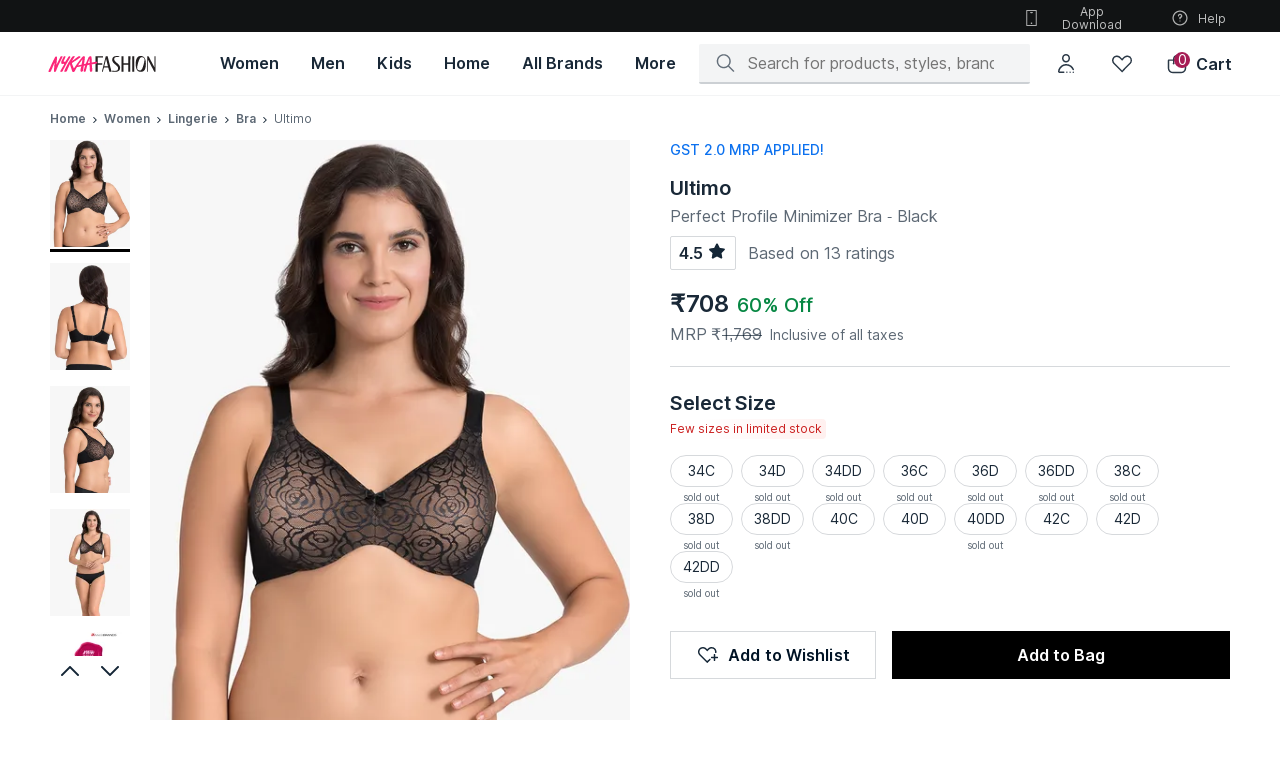

--- FILE ---
content_type: application/javascript
request_url: https://www.nykaafashion.com/AO4rFC/mY6JCF/3eslta/fue_bcbV/0/t5aiNricOY7hmp/BU9nR2Ji/fm/ZLeRgmGWAB
body_size: 175858
content:
(function(){if(typeof Array.prototype.entries!=='function'){Object.defineProperty(Array.prototype,'entries',{value:function(){var index=0;const array=this;return {next:function(){if(index<array.length){return {value:[index,array[index++]],done:false};}else{return {done:true};}},[Symbol.iterator]:function(){return this;}};},writable:true,configurable:true});}}());(function(){NB();BVh();PUh();var Ll=function(Jn){return void Jn;};var Lm=function(){return zd.apply(this,[mT,arguments]);};var GV=function(bn,rl){return bn|rl;};var En=function(T2){var zw=1;var NV=[];var ml=jK["Math"]["sqrt"](T2);while(zw<=ml&&NV["length"]<6){if(T2%zw===0){if(T2/zw===zw){NV["push"](zw);}else{NV["push"](zw,T2/zw);}}zw=zw+1;}return NV;};var zg=function(YZ){var pr=0;for(var cf=0;cf<YZ["length"];cf++){pr=pr+YZ["charCodeAt"](cf);}return pr;};var L2=function(){s3=[];};var bS=function(){return zd.apply(this,[ck,arguments]);};var CZ=function(jw,QR){return jw&QR;};var XS=function(wn,Hn){return wn===Hn;};var Ul=function(Jm){return +Jm;};function PUh(){mA=KI+KI*XH,E4=FB+kI*XH+sv*XH*XH,x1=AK+FB*XH+AK*XH*XH,Wg=KU+Lv*XH+Lv*XH*XH+XH*XH*XH,d1=KU+kI*XH+wH*XH*XH,Am=KI+kI*XH+wH*XH*XH+XH*XH*XH,VA=Tj+FB*XH+XH*XH,nJ=KI+Ph*XH+Tj*XH*XH+XH*XH*XH,Wf=wH+Lv*XH+AK*XH*XH+XH*XH*XH,fH=KI+Tj*XH+kI*XH*XH,sS=Lv+wH*XH+sv*XH*XH+XH*XH*XH,Fn=FB+kI*XH+Ph*XH*XH+XH*XH*XH,nH=KU+Tj*XH+Lv*XH*XH,Cl=wH+sv*XH+XH*XH+XH*XH*XH,gR=FB+FB*XH+FB*XH*XH+XH*XH*XH,bB=FB+AK*XH,BU=Tj+Tj*XH+Lv*XH*XH,OQ=wH+Tj*XH+XH*XH+XH*XH*XH,jm=wH+AK*XH+wH*XH*XH+XH*XH*XH,nS=KU+Ph*XH+kI*XH*XH+XH*XH*XH,vm=KI+sv*XH+Tj*XH*XH+XH*XH*XH,Sl=kI+Tj*XH+Lv*XH*XH+XH*XH*XH,Sr=KI+Lv*XH+Ph*XH*XH+XH*XH*XH,G8=KI+AK*XH+AK*XH*XH,zf=KU+Ph*XH+KI*XH*XH+XH*XH*XH,F2=Lv+KI*XH+XH*XH+XH*XH*XH,mW=sv+AK*XH+Lv*XH*XH+XH*XH*XH,tv=KU+Lv*XH+XH*XH,J5=KU+AK*XH+Tj*XH*XH,sg=wH+KI*XH+Tj*XH*XH+XH*XH*XH,tP=KU+Lv*XH+XH*XH+XH*XH*XH,Qf=Tj+Tj*XH+wH*XH*XH+XH*XH*XH,MZ=wH+KI*XH+Ph*XH*XH+XH*XH*XH,zZ=KI+Lv*XH+kI*XH*XH+XH*XH*XH,xV=Ph+FB*XH+XH*XH+XH*XH*XH,TB=Ph+Lv*XH,SZ=FB+Ph*XH+XH*XH+XH*XH*XH,cs=Ph+Tj*XH+Lv*XH*XH+XH*XH*XH,vK=FB+Tj*XH+Ph*XH*XH+XH*XH*XH,Xm=wH+KI*XH+XH*XH+XH*XH*XH,kK=kI+Tj*XH,Dj=Lv+Lv*XH+XH*XH,U4=Ph+Lv*XH+Lv*XH*XH,GH=FB+XH+AK*XH*XH,mv=FB+Tj*XH+Tj*XH*XH+XH*XH*XH,T=Ph+Ph*XH+Tj*XH*XH,v4=wH+sv*XH+AK*XH*XH,ck=sv+XH,vw=KI+sv*XH+XH*XH+XH*XH*XH,PJ=kI+kI*XH+Lv*XH*XH+XH*XH*XH,FK=KU+XH+wH*XH*XH,CR=KI+wH*XH+sv*XH*XH+XH*XH*XH,wr=Lv+sv*XH+kI*XH*XH+XH*XH*XH,jW=wH+Ph*XH+Lv*XH*XH+XH*XH*XH,EJ=Ph+wH*XH+Ph*XH*XH+XH*XH*XH,Ug=KU+wH*XH+XH*XH+XH*XH*XH,zl=FB+XH+Ph*XH*XH+XH*XH*XH,xf=Lv+Tj*XH+kI*XH*XH+XH*XH*XH,cR=FB+KI*XH+FB*XH*XH+XH*XH*XH,Wn=AK+sv*XH+Ph*XH*XH+XH*XH*XH,rA=wH+FB*XH+Tj*XH*XH,Os=Tj+sv*XH+XH*XH+XH*XH*XH,Ks=AK+Ph*XH+Tj*XH*XH+XH*XH*XH,kV=sv+wH*XH+Tj*XH*XH+XH*XH*XH,FI=KI+Lv*XH+wH*XH*XH,Wk=Tj+AK*XH+FB*XH*XH,vv=Ph+AK*XH+FB*XH*XH,Th=AK+KI*XH+XH*XH+XH*XH*XH,vT=KU+KI*XH+wH*XH*XH,lR=AK+XH+FB*XH*XH+XH*XH*XH,SJ=wH+AK*XH+Lv*XH*XH+XH*XH*XH,hv=AK+XH+AK*XH*XH,cT=Tj+kI*XH+XH*XH,c4=KI+kI*XH,tW=wH+Tj*XH+Ph*XH*XH+XH*XH*XH,z3=AK+wH*XH+AK*XH*XH+XH*XH*XH,Cf=KI+XH+kI*XH*XH+XH*XH*XH,x2=FB+sv*XH+wH*XH*XH+XH*XH*XH,RH=kI+sv*XH+XH*XH,v3=Lv+KI*XH+Tj*XH*XH+XH*XH*XH,PA=Ph+sv*XH+wH*XH*XH,rw=wH+AK*XH+XH*XH+XH*XH*XH,BT=KU+Ph*XH+wH*XH*XH,DV=kI+AK*XH+Lv*XH*XH+XH*XH*XH,jS=sv+KI*XH+XH*XH+XH*XH*XH,Is=KI+kI*XH+XH*XH+XH*XH*XH,tl=KU+FB*XH+Lv*XH*XH+XH*XH*XH,Zj=KI+wH*XH+AK*XH*XH,w4=KI+kI*XH+XH*XH,Rn=Tj+kI*XH+AK*XH*XH+XH*XH*XH,YN=AK+AK*XH,dB=FB+Lv*XH,Rr=wH+Ph*XH+Ph*XH*XH+XH*XH*XH,AQ=Tj+Tj*XH+Tj*XH*XH+XH*XH*XH,rR=Lv+kI*XH+Tj*XH*XH+XH*XH*XH,P2=FB+FB*XH+Ph*XH*XH+XH*XH*XH,S=Ph+FB*XH+wH*XH*XH,fI=kI+XH+FB*XH*XH,Ms=KU+AK*XH+Ph*XH*XH+XH*XH*XH,Tw=wH+KI*XH+AK*XH*XH+XH*XH*XH,ms=wH+AK*XH+sv*XH*XH+XH*XH*XH,Dh=KI+kI*XH+FB*XH*XH,pk=Lv+Lv*XH,gr=FB+XH+Tj*XH*XH+XH*XH*XH,Gm=KU+Lv*XH+kI*XH*XH+XH*XH*XH,LR=Lv+sv*XH+Tj*XH*XH+XH*XH*XH,Sg=Lv+AK*XH+Ph*XH*XH+XH*XH*XH,Bf=AK+Ph*XH+AK*XH*XH+XH*XH*XH,WB=Lv+wH*XH+sv*XH*XH,z8=wH+wH*XH+FB*XH*XH,kJ=Ph+Lv*XH+Ph*XH*XH+XH*XH*XH,In=KI+KI*XH+Tj*XH*XH+XH*XH*XH,R=KU+Tj*XH,M4=KU+AK*XH+sv*XH*XH,G=Lv+sv*XH+wH*XH*XH,jV=Tj+wH*XH+Ph*XH*XH+XH*XH*XH,Rh=Ph+KI*XH+XH*XH,Hf=sv+kI*XH+XH*XH+XH*XH*XH,Ls=KI+XH+wH*XH*XH+XH*XH*XH,qV=AK+Ph*XH+XH*XH+XH*XH*XH,z2=Tj+Tj*XH+Ph*XH*XH+XH*XH*XH,Xr=Tj+Ph*XH+Tj*XH*XH+XH*XH*XH,Nf=Lv+Ph*XH+FB*XH*XH+XH*XH*XH,Zl=Ph+Ph*XH+XH*XH+XH*XH*XH,hJ=FB+Lv*XH+wH*XH*XH+XH*XH*XH,Qd=AK+AK*XH+Tj*XH*XH+XH*XH*XH,pI=AK+Ph*XH+wH*XH*XH,Fs=sv+sv*XH+XH*XH+XH*XH*XH,jJ=sv+AK*XH+Tj*XH*XH+XH*XH*XH,KP=sv+FB*XH+Lv*XH*XH,BN=kI+wH*XH+wH*XH*XH,PR=KI+kI*XH+sv*XH*XH+XH*XH*XH,rg=wH+wH*XH+Ph*XH*XH+XH*XH*XH,hN=Lv+kI*XH+wH*XH*XH,X8=FB+wH*XH+sv*XH*XH,sN=wH+Lv*XH+Tj*XH*XH+XH*XH*XH,Ss=Tj+kI*XH+sv*XH*XH+XH*XH*XH,j1=Lv+wH*XH+XH*XH,Ow=KU+Ph*XH+Tj*XH*XH+XH*XH*XH,K3=KI+Lv*XH+XH*XH+XH*XH*XH,Cn=wH+AK*XH+Tj*XH*XH+XH*XH*XH,wJ=Ph+XH+sv*XH*XH+XH*XH*XH,rW=Lv+Lv*XH+XH*XH+XH*XH*XH,FP=sv+XH+XH*XH,bZ=wH+FB*XH+FB*XH*XH+XH*XH*XH,wv=Ph+Tj*XH+Lv*XH*XH+AK*XH*XH*XH+wH*XH*XH*XH*XH,q3=Tj+sv*XH+Lv*XH*XH+XH*XH*XH,VV=KI+Lv*XH+sv*XH*XH+XH*XH*XH,GB=AK+AK*XH+XH*XH,Nl=KI+KI*XH+AK*XH*XH+XH*XH*XH,LN=KU+Ph*XH+Tj*XH*XH,sm=Ph+wH*XH+AK*XH*XH+XH*XH*XH,K4=Tj+AK*XH+XH*XH,s8=KU+Tj*XH+FB*XH*XH,KS=AK+kI*XH+XH*XH+XH*XH*XH,HB=kI+XH+Ph*XH*XH+XH*XH*XH,Uj=FB+Tj*XH,Pn=Lv+wH*XH+wH*XH*XH+XH*XH*XH,BK=KI+sv*XH+XH*XH,cI=Tj+wH*XH+XH*XH,Zm=AK+sv*XH+kI*XH*XH+XH*XH*XH,UR=Lv+FB*XH+sv*XH*XH+XH*XH*XH,c8=KU+sv*XH+Tj*XH*XH,f8=FB+AK*XH+FB*XH*XH,zn=Tj+XH+wH*XH*XH+XH*XH*XH,Kl=Lv+FB*XH+Tj*XH*XH+XH*XH*XH,ww=Lv+XH+wH*XH*XH+XH*XH*XH,YV=Lv+FB*XH+Lv*XH*XH+XH*XH*XH,tA=kI+Tj*XH+sv*XH*XH,CT=FB+XH+XH*XH,x8=Ph+kI*XH+XH*XH,X=KU+Lv*XH+wH*XH*XH,UN=wH+XH+Lv*XH*XH,nn=sv+AK*XH+wH*XH*XH+XH*XH*XH,mg=KU+KI*XH+wH*XH*XH+XH*XH*XH,jg=wH+FB*XH+Ph*XH*XH+XH*XH*XH,Hm=Ph+Tj*XH+XH*XH+XH*XH*XH,cl=wH+Lv*XH+sv*XH*XH+XH*XH*XH,gT=AK+Tj*XH+AK*XH*XH,bj=AK+wH*XH,Om=Lv+Tj*XH+Tj*XH*XH+XH*XH*XH,xR=sv+FB*XH+Tj*XH*XH+XH*XH*XH,fQ=Lv+AK*XH+Lv*XH*XH+XH*XH*XH,br=sv+wH*XH+Lv*XH*XH+XH*XH*XH,DZ=sv+AK*XH+XH*XH+XH*XH*XH,Dg=AK+KI*XH+FB*XH*XH+XH*XH*XH,Cm=wH+sv*XH+Tj*XH*XH+XH*XH*XH,I8=KU+sv*XH,NT=kI+XH+Lv*XH*XH,E2=Ph+wH*XH+FB*XH*XH+XH*XH*XH,t3=Tj+Lv*XH+kI*XH*XH+XH*XH*XH,Fl=KI+Ph*XH+AK*XH*XH+XH*XH*XH,Nh=Ph+Ph*XH+AK*XH*XH,Cd=Ph+AK*XH+FB*XH*XH+XH*XH*XH,GQ=sv+sv*XH+Ph*XH*XH+XH*XH*XH,RQ=KI+XH+Lv*XH*XH+XH*XH*XH,O=wH+Lv*XH+XH*XH+XH*XH*XH,hB=kI+Tj*XH+wH*XH*XH,On=KI+AK*XH+XH*XH+XH*XH*XH,U=Lv+wH*XH,PW=sv+Lv*XH+XH*XH+XH*XH*XH,bl=sv+AK*XH+Ph*XH*XH+XH*XH*XH,U2=KU+Lv*XH+FB*XH*XH+XH*XH*XH,WH=FB+Ph*XH+Lv*XH*XH,kr=kI+Ph*XH+XH*XH+XH*XH*XH,sW=kI+XH+Lv*XH*XH+XH*XH*XH,Rg=Lv+Tj*XH+Lv*XH*XH+XH*XH*XH,I4=kI+KI*XH+AK*XH*XH,Jr=Tj+kI*XH+Ph*XH*XH+XH*XH*XH,EI=FB+Tj*XH+FB*XH*XH,p2=Lv+Ph*XH+XH*XH+XH*XH*XH,Ih=KU+kI*XH+AK*XH*XH,Fw=Lv+sv*XH+wH*XH*XH+XH*XH*XH,rI=wH+KI*XH+FB*XH*XH,Il=wH+wH*XH+wH*XH*XH+XH*XH*XH,TA=sv+kI*XH+XH*XH,Iw=FB+Lv*XH+XH*XH+XH*XH*XH,sj=KI+wH*XH+XH*XH,xT=KI+Tj*XH,vl=sv+XH+AK*XH*XH+XH*XH*XH,Tg=AK+kI*XH+Tj*XH*XH+XH*XH*XH,W3=KU+Ph*XH+wH*XH*XH+XH*XH*XH,Im=FB+AK*XH+kI*XH*XH+XH*XH*XH,IU=Lv+KI*XH+Ph*XH*XH+XH*XH*XH,TU=Lv+XH,t8=Tj+Lv*XH,VJ=KI+wH*XH+Ph*XH*XH+XH*XH*XH,Z4=wH+kI*XH+Tj*XH*XH,kh=KU+wH*XH+KI*XH*XH,Mr=wH+Ph*XH+Tj*XH*XH+XH*XH*XH,xh=KI+XH+Lv*XH*XH,Wd=KU+XH+XH*XH+XH*XH*XH,fk=KU+KI*XH+Tj*XH*XH,Vv=Lv+Ph*XH+XH*XH,Qh=FB+FB*XH+Lv*XH*XH,S3=Ph+XH+Ph*XH*XH+XH*XH*XH,cr=FB+KI*XH+Tj*XH*XH+XH*XH*XH,UW=kI+kI*XH+sv*XH*XH+XH*XH*XH,tS=kI+KI*XH+Ph*XH*XH+XH*XH*XH,El=Tj+XH+FB*XH*XH+XH*XH*XH,YT=sv+kI*XH+wH*XH*XH,lA=AK+Lv*XH+XH*XH+XH*XH*XH,Bw=Tj+sv*XH+Ph*XH*XH+XH*XH*XH,nV=wH+Lv*XH+FB*XH*XH+XH*XH*XH,wl=KI+Lv*XH+FB*XH*XH+XH*XH*XH,SV=Ph+wH*XH+sv*XH*XH+XH*XH*XH,J8=AK+XH+Lv*XH*XH,pS=FB+XH+XH*XH+XH*XH*XH,x5=KU+Lv*XH+AK*XH*XH,dk=FB+FB*XH+Tj*XH*XH,hQ=FB+wH*XH+Tj*XH*XH+XH*XH*XH,sd=sv+kI*XH+AK*XH*XH+XH*XH*XH,Lh=FB+AK*XH+Lv*XH*XH,P=Tj+AK*XH+AK*XH*XH,NZ=FB+wH*XH+FB*XH*XH+XH*XH*XH,Er=FB+kI*XH+Lv*XH*XH+XH*XH*XH,ZN=Ph+AK*XH,gd=FB+wH*XH+wH*XH*XH+XH*XH*XH,lQ=kI+Lv*XH+XH*XH+XH*XH*XH,mm=AK+Lv*XH+Tj*XH*XH+XH*XH*XH,Yh=wH+sv*XH+sv*XH*XH,M8=KU+Tj*XH+AK*XH*XH,Sf=Tj+KI*XH+XH*XH+XH*XH*XH,VN=AK+Lv*XH+sv*XH*XH,YJ=kI+FB*XH+wH*XH*XH+XH*XH*XH,Hg=FB+KI*XH+XH*XH+XH*XH*XH,p5=sv+Lv*XH+XH*XH,gs=kI+Tj*XH+FB*XH*XH+XH*XH*XH,O5=FB+FB*XH+XH*XH,kT=AK+kI*XH+wH*XH*XH,vW=KI+FB*XH+Ph*XH*XH+XH*XH*XH,Yd=Ph+FB*XH+Ph*XH*XH+XH*XH*XH,w5=Tj+Tj*XH+AK*XH*XH,D2=AK+sv*XH+Tj*XH*XH+XH*XH*XH,EZ=FB+Lv*XH+Ph*XH*XH+XH*XH*XH,Zg=sv+Ph*XH+wH*XH*XH+XH*XH*XH,d5=wH+Tj*XH,W2=Tj+Lv*XH+XH*XH+XH*XH*XH,kf=Lv+Ph*XH+kI*XH*XH+XH*XH*XH,VR=Ph+Ph*XH+FB*XH*XH+XH*XH*XH,U3=kI+Lv*XH+wH*XH*XH+XH*XH*XH,bU=KI+XH+XH*XH+XH*XH*XH,nr=KU+AK*XH+AK*XH*XH+XH*XH*XH,I2=Ph+AK*XH+Tj*XH*XH+XH*XH*XH,Jl=KU+wH*XH+Ph*XH*XH+XH*XH*XH,Pr=KU+sv*XH+XH*XH+XH*XH*XH,KJ=AK+Tj*XH+Ph*XH*XH+XH*XH*XH,Gl=KU+XH+Tj*XH*XH+XH*XH*XH,ws=kI+sv*XH+XH*XH+XH*XH*XH,gv=sv+KI*XH+wH*XH*XH,Yk=Ph+KI*XH,zH=KU+FB*XH+Tj*XH*XH,Gs=KU+KI*XH+XH*XH+XH*XH*XH,hd=sv+XH+XH*XH+XH*XH*XH,Cv=KU+kI*XH+Tj*XH*XH,FH=Tj+FB*XH+sv*XH*XH,dZ=sv+FB*XH+FB*XH*XH+XH*XH*XH,cj=Tj+Tj*XH,Uw=AK+wH*XH+Lv*XH*XH+XH*XH*XH,Ej=Lv+Lv*XH+FB*XH*XH+Ph*XH*XH*XH+XH*XH*XH*XH,V=wH+Tj*XH+wH*XH*XH,js=Tj+KI*XH+Tj*XH*XH+XH*XH*XH,Em=KI+XH+Ph*XH*XH+XH*XH*XH,T5=kI+Lv*XH+Tj*XH*XH,Vm=AK+kI*XH+FB*XH*XH+XH*XH*XH,QH=Tj+Tj*XH+wH*XH*XH,Eg=Ph+wH*XH+Lv*XH*XH+XH*XH*XH,cV=AK+sv*XH+FB*XH*XH+XH*XH*XH,Yv=AK+XH,d4=sv+Tj*XH+Tj*XH*XH,Bv=wH+Lv*XH,j3=FB+wH*XH+Lv*XH*XH+XH*XH*XH,Hv=kI+Tj*XH+Tj*XH*XH,z4=Ph+KI*XH+Tj*XH*XH,WZ=Lv+AK*XH+FB*XH*XH+XH*XH*XH,Km=KI+kI*XH+Tj*XH*XH+XH*XH*XH,lH=Ph+wH*XH+Tj*XH*XH,PP=Lv+AK*XH+XH*XH,Wr=kI+kI*XH+FB*XH*XH+XH*XH*XH,IQ=Ph+Ph*XH+wH*XH*XH+XH*XH*XH,Kk=KI+Ph*XH+XH*XH,wZ=AK+Lv*XH+sv*XH*XH+XH*XH*XH,Wl=AK+Tj*XH+XH*XH+XH*XH*XH,s5=KU+Tj*XH+XH*XH,WJ=wH+sv*XH+wH*XH*XH+XH*XH*XH,CU=sv+Ph*XH+Lv*XH*XH+XH*XH*XH,ss=sv+KI*XH+Ph*XH*XH+XH*XH*XH,Lf=Ph+kI*XH+FB*XH*XH+XH*XH*XH,HW=kI+Tj*XH+Ph*XH*XH+XH*XH*XH,H2=KU+Lv*XH+Tj*XH*XH+XH*XH*XH,tN=KI+sv*XH+KI*XH*XH,lJ=sv+KI*XH+Tj*XH*XH+XH*XH*XH,c2=sv+Lv*XH+Ph*XH*XH+XH*XH*XH,D3=KI+kI*XH+FB*XH*XH+XH*XH*XH,Pl=AK+Tj*XH+Lv*XH*XH+XH*XH*XH,Ur=Ph+kI*XH+Lv*XH*XH+XH*XH*XH,VT=sv+KI*XH,TW=wH+Tj*XH+Tj*XH*XH+XH*XH*XH,GN=KU+sv*XH+AK*XH*XH,bm=Lv+sv*XH+Ph*XH*XH+XH*XH*XH,PK=kI+wH*XH+sv*XH*XH,Xl=sv+Tj*XH+wH*XH*XH+XH*XH*XH,CN=sv+AK*XH,C=Tj+Ph*XH+Ph*XH*XH+XH*XH*XH,Cw=wH+KI*XH+wH*XH*XH+XH*XH*XH,Ns=KI+AK*XH+sv*XH*XH+XH*XH*XH,sZ=KI+FB*XH+FB*XH*XH+XH*XH*XH,Rd=Tj+Lv*XH+Lv*XH*XH+XH*XH*XH,j8=Lv+Tj*XH+XH*XH,PU=sv+kI*XH+Tj*XH*XH,GT=sv+Lv*XH+AK*XH*XH+XH*XH*XH,f3=kI+Ph*XH+AK*XH*XH+XH*XH*XH,FN=wH+FB*XH+sv*XH*XH,rm=FB+sv*XH+AK*XH*XH+XH*XH*XH,ZI=Ph+sv*XH+Lv*XH*XH,OB=KI+AK*XH+sv*XH*XH,Gd=Ph+KI*XH+AK*XH*XH+XH*XH*XH,TQ=kI+FB*XH+sv*XH*XH+XH*XH*XH,Od=wH+kI*XH+Tj*XH*XH+XH*XH*XH,nU=AK+Lv*XH+XH*XH,bs=FB+sv*XH+KI*XH*XH+XH*XH*XH,qj=Tj+AK*XH+Tj*XH*XH,Vn=kI+kI*XH+Ph*XH*XH+XH*XH*XH,zS=sv+sv*XH+Tj*XH*XH+XH*XH*XH,vH=AK+Lv*XH+wH*XH*XH+wH*XH*XH*XH+AK*XH*XH*XH*XH,hl=AK+sv*XH+wH*XH*XH+XH*XH*XH,I3=FB+XH+kI*XH*XH+XH*XH*XH,ln=KU+AK*XH+sv*XH*XH+XH*XH*XH,hn=Lv+KI*XH+FB*XH*XH+XH*XH*XH,dd=KI+FB*XH+Tj*XH*XH+XH*XH*XH,BI=sv+XH+Lv*XH*XH+XH*XH*XH,FA=wH+Lv*XH+XH*XH,HZ=AK+Lv*XH+Ph*XH*XH+XH*XH*XH,L5=sv+Lv*XH+wH*XH*XH,Hl=Lv+kI*XH+Lv*XH*XH+XH*XH*XH,rj=sv+sv*XH+KI*XH*XH,Xs=Ph+Tj*XH+FB*XH*XH+XH*XH*XH,zm=Ph+XH+wH*XH*XH+XH*XH*XH,ON=kI+KI*XH+AK*XH*XH+XH*XH*XH,cW=wH+Ph*XH+wH*XH*XH+XH*XH*XH,dI=KI+AK*XH+wH*XH*XH,pP=FB+wH*XH+wH*XH*XH,pA=FB+FB*XH+FB*XH*XH,Mf=wH+XH+sv*XH*XH+XH*XH*XH,ng=KU+AK*XH+Tj*XH*XH+XH*XH*XH,S5=Tj+XH+wH*XH*XH,kd=Lv+sv*XH+Lv*XH*XH+XH*XH*XH,kU=KI+FB*XH+XH*XH,Kd=wH+sv*XH+Ph*XH*XH+XH*XH*XH,SQ=KI+wH*XH+kI*XH*XH+XH*XH*XH,fV=AK+Tj*XH+Tj*XH*XH+XH*XH*XH,G2=Tj+kI*XH+Tj*XH*XH+XH*XH*XH,Nn=sv+KI*XH+FB*XH*XH+XH*XH*XH,Ws=FB+Ph*XH+Ph*XH*XH+XH*XH*XH,p1=Ph+Ph*XH+Tj*XH*XH+XH*XH*XH,Z5=kI+kI*XH+Lv*XH*XH,lZ=AK+wH*XH+wH*XH*XH+XH*XH*XH,Ys=Tj+wH*XH+wH*XH*XH+XH*XH*XH,rB=Ph+XH+wH*XH*XH,D5=KI+Lv*XH+Tj*XH*XH+XH*XH*XH,A=sv+Lv*XH,J2=KI+KI*XH+Ph*XH*XH+XH*XH*XH,Sw=sv+FB*XH+Ph*XH*XH+XH*XH*XH,Q8=KI+Lv*XH+sv*XH*XH,hS=Tj+KI*XH+Lv*XH*XH+XH*XH*XH,HR=sv+KI*XH+sv*XH*XH+XH*XH*XH,HV=Ph+Ph*XH+KI*XH*XH+XH*XH*XH,Ij=Lv+Ph*XH+Tj*XH*XH+XH*XH*XH,Gj=Lv+wH*XH+wH*XH*XH,V2=wH+sv*XH+KI*XH*XH+XH*XH*XH,qN=KU+FB*XH+Lv*XH*XH,gj=kI+wH*XH+Tj*XH*XH,kN=FB+Ph*XH+sv*XH*XH,b4=kI+Lv*XH,Jg=Ph+FB*XH+FB*XH*XH+XH*XH*XH,cA=KI+Lv*XH+XH*XH,MU=KU+XH+AK*XH*XH+XH*XH*XH,FV=Lv+Lv*XH+FB*XH*XH+XH*XH*XH,WW=sv+KI*XH+kI*XH*XH+XH*XH*XH,zs=Ph+XH+Tj*XH*XH+XH*XH*XH,km=KI+Ph*XH+FB*XH*XH+XH*XH*XH,CP=sv+kI*XH+Lv*XH*XH+XH*XH*XH,rd=Ph+Tj*XH+Ph*XH*XH+XH*XH*XH,vj=KU+AK*XH+AK*XH*XH,Bl=KU+FB*XH+Tj*XH*XH+XH*XH*XH,zv=KI+wH*XH+XH*XH+XH*XH*XH,LU=Lv+XH+KI*XH*XH,bQ=FB+Tj*XH+AK*XH*XH+XH*XH*XH,Rs=wH+Ph*XH+XH*XH+XH*XH*XH,bP=KU+AK*XH,mU=wH+Lv*XH+wH*XH*XH+wH*XH*XH*XH+AK*XH*XH*XH*XH,qZ=wH+FB*XH+sv*XH*XH+XH*XH*XH,YR=AK+Ph*XH+KI*XH*XH+XH*XH*XH,M3=kI+kI*XH+AK*XH*XH+XH*XH*XH,BW=AK+Tj*XH+wH*XH*XH+XH*XH*XH,QT=Tj+AK*XH+sv*XH*XH,dV=FB+KI*XH+wH*XH*XH+XH*XH*XH,gg=wH+FB*XH+Lv*XH*XH+XH*XH*XH,Mn=kI+sv*XH+FB*XH*XH+XH*XH*XH,D=sv+AK*XH+Tj*XH*XH,gm=KU+FB*XH+FB*XH*XH+XH*XH*XH,nQ=KI+kI*XH+Lv*XH*XH+XH*XH*XH,Gv=Lv+AK*XH+Lv*XH*XH,c1=Tj+Ph*XH+XH*XH,fd=KU+XH+FB*XH*XH+XH*XH*XH,NA=Lv+FB*XH,CW=KU+KI*XH+AK*XH*XH+XH*XH*XH,fZ=Ph+Lv*XH+sv*XH*XH+XH*XH*XH,AW=kI+kI*XH+XH*XH+XH*XH*XH,VZ=sv+Ph*XH+Tj*XH*XH+XH*XH*XH,LB=sv+sv*XH+Tj*XH*XH,ER=AK+kI*XH+wH*XH*XH+XH*XH*XH,wS=KI+KI*XH+Lv*XH*XH+XH*XH*XH,MW=Tj+XH+XH*XH+XH*XH*XH,VK=KU+sv*XH+FB*XH*XH,vZ=FB+KI*XH+Lv*XH*XH+XH*XH*XH,QU=kI+XH+kI*XH*XH,g4=Ph+Ph*XH+wH*XH*XH,U5=Tj+FB*XH+KI*XH*XH,F4=kI+FB*XH+sv*XH*XH,Qj=sv+Ph*XH+Tj*XH*XH,dr=Ph+Lv*XH+AK*XH*XH+XH*XH*XH,EK=wH+wH*XH,Pg=Tj+AK*XH+Lv*XH*XH+XH*XH*XH,WK=Ph+wH*XH+XH*XH+XH*XH*XH,R2=AK+AK*XH+wH*XH*XH+XH*XH*XH,dw=KU+Ph*XH+Ph*XH*XH+XH*XH*XH,cZ=kI+XH+wH*XH*XH+XH*XH*XH,F3=Tj+XH+sv*XH*XH+XH*XH*XH,Kg=wH+FB*XH+Tj*XH*XH+XH*XH*XH,B3=wH+kI*XH+FB*XH*XH+XH*XH*XH,kH=AK+KI*XH,FJ=AK+FB*XH+FB*XH*XH+XH*XH*XH,gS=KI+XH+Tj*XH*XH+XH*XH*XH,Zf=Lv+wH*XH+Tj*XH*XH+XH*XH*XH,E3=FB+Ph*XH+sv*XH*XH+XH*XH*XH,Md=wH+XH+wH*XH*XH+XH*XH*XH,G3=AK+XH+wH*XH*XH+XH*XH*XH,AT=sv+FB*XH,Hr=sv+XH+Ph*XH*XH+XH*XH*XH,Ds=kI+wH*XH+Ph*XH*XH+XH*XH*XH,Ym=KU+Tj*XH+XH*XH+XH*XH*XH,Ir=KU+Tj*XH+kI*XH*XH+XH*XH*XH,Pw=kI+XH+sv*XH*XH+XH*XH*XH,fj=Tj+FB*XH,gl=sv+wH*XH+Ph*XH*XH+XH*XH*XH,qR=Lv+Tj*XH+Ph*XH*XH+XH*XH*XH,UZ=AK+wH*XH+FB*XH*XH+XH*XH*XH,QN=FB+Lv*XH+Tj*XH*XH,jn=wH+Tj*XH+kI*XH*XH+XH*XH*XH,Un=AK+sv*XH+XH*XH+XH*XH*XH,s2=Tj+AK*XH+Ph*XH*XH+XH*XH*XH,lP=KU+sv*XH+Lv*XH*XH,lr=FB+AK*XH+XH*XH+XH*XH*XH,xm=FB+AK*XH+Ph*XH*XH+XH*XH*XH,nT=sv+Ph*XH+AK*XH*XH,O8=wH+wH*XH+XH*XH,JH=Ph+wH*XH+wH*XH*XH+XH*XH*XH,Z=Lv+Lv*XH+sv*XH*XH,Rk=wH+kI*XH+Lv*XH*XH,Av=Lv+XH+Ph*XH*XH+XH*XH*XH,zR=Tj+XH+AK*XH*XH+XH*XH*XH,SA=kI+sv*XH+FB*XH*XH,wI=kI+KI*XH+wH*XH*XH,Bd=FB+Lv*XH+AK*XH*XH+XH*XH*XH,jk=KI+XH,YS=Tj+Tj*XH+Lv*XH*XH+XH*XH*XH,n5=Lv+sv*XH+Tj*XH*XH,DP=Lv+FB*XH+XH*XH,B8=AK+FB*XH+Ph*XH*XH+XH*XH*XH,bg=kI+AK*XH+XH*XH+XH*XH*XH,N2=Ph+Tj*XH+wH*XH*XH+XH*XH*XH,RJ=Ph+Lv*XH+Tj*XH*XH+XH*XH*XH,IW=KU+Ph*XH+sv*XH*XH+XH*XH*XH,ZP=KU+XH+FB*XH*XH,DH=Lv+Ph*XH+Lv*XH*XH,lV=KU+kI*XH+Lv*XH*XH+XH*XH*XH,Vh=sv+wH*XH+sv*XH*XH,Gn=AK+wH*XH+kI*XH*XH+XH*XH*XH,dg=wH+wH*XH+Tj*XH*XH+XH*XH*XH,DB=Tj+Ph*XH+wH*XH*XH,KA=Ph+FB*XH+Lv*XH*XH+XH*XH*XH,sl=kI+XH+AK*XH*XH+XH*XH*XH,EQ=KI+wH*XH+KI*XH*XH+XH*XH*XH,tQ=KU+XH+Ph*XH*XH+XH*XH*XH,RI=KI+XH+Lv*XH*XH+AK*XH*XH*XH+wH*XH*XH*XH*XH,RW=KU+Lv*XH+Ph*XH*XH+XH*XH*XH,gV=KU+KI*XH+Tj*XH*XH+XH*XH*XH,Dr=KU+sv*XH+Tj*XH*XH+XH*XH*XH,Zn=KU+kI*XH+FB*XH*XH+XH*XH*XH,GP=Ph+XH+FB*XH*XH,xr=wH+Tj*XH+wH*XH*XH+XH*XH*XH,tf=Ph+AK*XH+wH*XH*XH+XH*XH*XH,v8=Ph+sv*XH,l3=AK+AK*XH+kI*XH*XH+XH*XH*XH,L4=Tj+sv*XH,MP=Ph+wH*XH,k8=FB+sv*XH+FB*XH*XH,gW=kI+XH+FB*XH*XH+XH*XH*XH,Zs=wH+wH*XH+XH*XH+XH*XH*XH,n2=sv+Tj*XH+Lv*XH*XH+XH*XH*XH,pQ=Tj+AK*XH+Tj*XH*XH+XH*XH*XH,YI=Tj+XH+Lv*XH*XH+Lv*XH*XH*XH,YK=KU+FB*XH+XH*XH,Mh=FB+sv*XH,jQ=kI+wH*XH+Tj*XH*XH+XH*XH*XH,ld=kI+XH+XH*XH+XH*XH*XH,DW=FB+sv*XH+Lv*XH*XH+XH*XH*XH,Hk=kI+wH*XH+AK*XH*XH,Df=KU+AK*XH+XH*XH+XH*XH*XH,sQ=KI+Lv*XH+Lv*XH*XH+XH*XH*XH,zA=kI+sv*XH+sv*XH*XH,Sn=KU+sv*XH+Ph*XH*XH+XH*XH*XH,TH=KI+FB*XH+FB*XH*XH,tZ=Lv+kI*XH+XH*XH+XH*XH*XH,O4=wH+KI*XH+XH*XH,bN=kI+KI*XH+FB*XH*XH+XH*XH*XH,Qw=FB+sv*XH+kI*XH*XH+XH*XH*XH,pm=AK+FB*XH+AK*XH*XH+XH*XH*XH,f5=FB+Lv*XH+Lv*XH*XH,pH=Ph+AK*XH+XH*XH,HH=Ph+Tj*XH+FB*XH*XH,L3=wH+sv*XH+AK*XH*XH+XH*XH*XH,Xw=AK+XH+KI*XH*XH+XH*XH*XH,KN=kI+wH*XH,Es=Ph+AK*XH+XH*XH+XH*XH*XH,V3=Lv+wH*XH+FB*XH*XH+XH*XH*XH,Zr=Tj+FB*XH+XH*XH+XH*XH*XH,rN=AK+Lv*XH+FB*XH*XH,lw=Tj+KI*XH+Ph*XH*XH+XH*XH*XH,gU=kI+FB*XH+Ph*XH*XH+XH*XH*XH,kg=AK+kI*XH+AK*XH*XH+XH*XH*XH,r4=AK+kI*XH+Tj*XH*XH,Pf=Ph+KI*XH+Lv*XH*XH+XH*XH*XH,vP=KU+wH*XH+Lv*XH*XH,fS=KI+wH*XH+Tj*XH*XH+XH*XH*XH,ll=sv+Tj*XH+sv*XH*XH+XH*XH*XH,K2=Tj+FB*XH+sv*XH*XH+XH*XH*XH,w2=KU+wH*XH+FB*XH*XH+XH*XH*XH,AZ=Lv+XH+FB*XH*XH+XH*XH*XH,gh=KI+AK*XH+XH*XH,BP=KI+Lv*XH+Tj*XH*XH,Sh=sv+FB*XH+Tj*XH*XH,Kn=FB+Lv*XH+kI*XH*XH+XH*XH*XH,XI=Ph+KI*XH+Lv*XH*XH,Kf=KU+Tj*XH+AK*XH*XH+XH*XH*XH,cS=kI+Ph*XH+Lv*XH*XH+XH*XH*XH,HQ=sv+Lv*XH+FB*XH*XH+XH*XH*XH,vn=Ph+AK*XH+Ph*XH*XH+XH*XH*XH,PQ=Tj+kI*XH+FB*XH*XH+XH*XH*XH,nv=Ph+Lv*XH+XH*XH,OA=AK+FB*XH+Tj*XH*XH,sJ=KU+XH+kI*XH*XH+XH*XH*XH,PN=KU+kI*XH+Lv*XH*XH,tm=FB+Lv*XH+Tj*XH*XH+XH*XH*XH,LW=Tj+Lv*XH+wH*XH*XH+XH*XH*XH,tT=Lv+FB*XH+Lv*XH*XH,ql=wH+sv*XH+Lv*XH*XH+XH*XH*XH,MQ=KI+XH+FB*XH*XH+XH*XH*XH,XZ=wH+KI*XH+Lv*XH*XH+XH*XH*XH,lf=Ph+kI*XH+XH*XH+XH*XH*XH,nm=sv+Lv*XH+wH*XH*XH+XH*XH*XH,J4=Lv+Tj*XH,lh=wH+sv*XH,OP=KI+FB*XH+Tj*XH*XH,gZ=wH+XH+FB*XH*XH+XH*XH*XH,EU=Lv+FB*XH+AK*XH*XH,Dd=sv+FB*XH+AK*XH*XH+XH*XH*XH,Rj=KU+kI*XH+sv*XH*XH,Vk=Tj+Tj*XH+Tj*XH*XH,TV=kI+XH+kI*XH*XH+XH*XH*XH,sr=AK+Lv*XH+wH*XH*XH+XH*XH*XH,Lw=KU+sv*XH+Lv*XH*XH+XH*XH*XH,dJ=wH+Lv*XH+wH*XH*XH+XH*XH*XH,jr=sv+wH*XH+kI*XH*XH+XH*XH*XH,PZ=KI+Tj*XH+sv*XH*XH+XH*XH*XH,Nd=wH+AK*XH+Ph*XH*XH+XH*XH*XH,YA=kI+sv*XH+Tj*XH*XH,IK=AK+KI*XH+wH*XH*XH,dK=wH+XH+wH*XH*XH,EV=KU+kI*XH+Ph*XH*XH+XH*XH*XH,Z3=FB+Tj*XH+XH*XH+XH*XH*XH,xK=sv+Ph*XH+wH*XH*XH,W8=Ph+Tj*XH,nj=Lv+wH*XH+AK*XH*XH,gn=Ph+sv*XH+XH*XH+XH*XH*XH,kR=wH+wH*XH+FB*XH*XH+XH*XH*XH,lm=KU+Ph*XH+XH*XH+XH*XH*XH,gA=sv+Tj*XH,fW=AK+KI*XH+sv*XH*XH+XH*XH*XH,Bs=KI+wH*XH+wH*XH*XH+XH*XH*XH,V1=Tj+wH*XH,Qr=KU+FB*XH+AK*XH*XH+XH*XH*XH,Pd=KI+sv*XH+wH*XH*XH+XH*XH*XH,B2=KU+FB*XH+XH*XH+XH*XH*XH,w=KI+FB*XH+Lv*XH*XH,lW=Ph+sv*XH+kI*XH*XH+XH*XH*XH,qT=KU+Lv*XH+sv*XH*XH,GZ=Ph+FB*XH+Tj*XH*XH+XH*XH*XH,Hd=Ph+sv*XH+FB*XH*XH+XH*XH*XH,pj=AK+XH+XH*XH,Cg=kI+Lv*XH+FB*XH*XH+XH*XH*XH,q5=KI+wH*XH+sv*XH*XH,wW=FB+XH+FB*XH*XH+XH*XH*XH,Uf=AK+XH+XH*XH+XH*XH*XH,jf=KI+AK*XH+Tj*XH*XH+XH*XH*XH,bK=FB+AK*XH+wH*XH*XH,dS=Lv+KI*XH+sv*XH*XH+XH*XH*XH,zV=AK+AK*XH+Ph*XH*XH+XH*XH*XH,qr=AK+AK*XH+AK*XH*XH+XH*XH*XH,If=KI+Tj*XH+Lv*XH*XH+XH*XH*XH,FS=kI+Tj*XH+XH*XH+XH*XH*XH,fR=Tj+Lv*XH+Ph*XH*XH+XH*XH*XH,JW=KU+kI*XH+AK*XH*XH+XH*XH*XH,HT=Ph+FB*XH+sv*XH*XH,Rl=Lv+AK*XH+Tj*XH*XH+XH*XH*XH,B1=Ph+wH*XH+AK*XH*XH,E1=AK+wH*XH+Lv*XH*XH,RN=FB+KI*XH+sv*XH*XH,Us=FB+AK*XH+Lv*XH*XH+XH*XH*XH,ZS=wH+Tj*XH+AK*XH*XH+XH*XH*XH,Tf=KI+KI*XH+FB*XH*XH+XH*XH*XH,P3=Tj+KI*XH+wH*XH*XH+XH*XH*XH,p4=kI+sv*XH+Lv*XH*XH+XH*XH*XH,Ar=Lv+AK*XH+wH*XH*XH+XH*XH*XH,BZ=KI+AK*XH+FB*XH*XH+XH*XH*XH,S2=KI+kI*XH+Ph*XH*XH+XH*XH*XH,CA=Ph+sv*XH+FB*XH*XH,Mg=sv+XH+kI*XH*XH+XH*XH*XH,Yr=Tj+Tj*XH+sv*XH*XH+XH*XH*XH,RR=AK+XH+AK*XH*XH+XH*XH*XH,kw=Ph+KI*XH+XH*XH+XH*XH*XH,nA=wH+Lv*XH+Ph*XH*XH+XH*XH*XH,t5=FB+XH+wH*XH*XH,Ml=Tj+FB*XH+kI*XH*XH+XH*XH*XH,FR=kI+FB*XH+Tj*XH*XH+XH*XH*XH,rS=wH+FB*XH+XH*XH+XH*XH*XH,TN=Lv+kI*XH+Ph*XH*XH+XH*XH*XH,l2=AK+FB*XH+wH*XH*XH+XH*XH*XH,JI=sv+wH*XH+sv*XH*XH+XH*XH*XH,Ok=wH+XH,lj=Tj+FB*XH+FB*XH*XH,Vr=sv+Ph*XH+kI*XH*XH+XH*XH*XH,JT=wH+Tj*XH+sv*XH*XH,Fr=sv+FB*XH+kI*XH*XH+XH*XH*XH,RV=FB+XH+AK*XH*XH+XH*XH*XH,xW=Tj+FB*XH+Ph*XH*XH+XH*XH*XH,nI=sv+FB*XH+FB*XH*XH,E=KI+sv*XH,AR=Ph+XH+AK*XH*XH+XH*XH*XH,Y4=KU+XH,bd=sv+Ph*XH+AK*XH*XH+XH*XH*XH,c3=Ph+kI*XH+Ph*XH*XH+XH*XH*XH,g3=Lv+wH*XH+Lv*XH*XH+XH*XH*XH,kj=Tj+KI*XH+AK*XH*XH,qH=KU+Ph*XH+XH*XH,vg=Tj+AK*XH+AK*XH*XH+XH*XH*XH,LI=AK+sv*XH+Lv*XH*XH,sI=kI+XH+AK*XH*XH,Js=kI+wH*XH+sv*XH*XH+XH*XH*XH,bH=AK+KI*XH+Tj*XH*XH+wH*XH*XH*XH+wH*XH*XH*XH*XH,sf=FB+FB*XH+Lv*XH*XH+XH*XH*XH,HI=kI+Ph*XH+wH*XH*XH,Aw=KU+KI*XH+Lv*XH*XH+XH*XH*XH,zW=kI+KI*XH+wH*XH*XH+XH*XH*XH,C1=sv+Ph*XH+XH*XH,h8=Tj+Lv*XH+Lv*XH*XH,lB=KI+KI*XH+wH*XH*XH,hR=KI+wH*XH+Lv*XH*XH+XH*XH*XH,EB=Lv+FB*XH+FB*XH*XH+XH*XH*XH,n3=Tj+sv*XH+AK*XH*XH+XH*XH*XH,R3=AK+wH*XH+Tj*XH*XH+XH*XH*XH,SN=FB+Ph*XH+Tj*XH*XH,rZ=kI+AK*XH+Tj*XH*XH+XH*XH*XH,mf=Lv+Tj*XH+wH*XH*XH+XH*XH*XH,A3=kI+KI*XH+XH*XH+XH*XH*XH,IT=Lv+KI*XH+Lv*XH*XH,OR=Lv+Ph*XH+Ph*XH*XH+XH*XH*XH,gN=wH+kI*XH+Ph*XH*XH+XH*XH*XH,Ed=kI+Lv*XH+AK*XH*XH+XH*XH*XH,nR=sv+kI*XH+sv*XH*XH+XH*XH*XH,qA=wH+wH*XH+kI*XH*XH,Ah=KU+AK*XH+Lv*XH*XH,I=sv+FB*XH+sv*XH*XH,FQ=KI+AK*XH+Lv*XH*XH+XH*XH*XH,XR=Lv+Lv*XH+Lv*XH*XH+XH*XH*XH,YP=kI+KI*XH+Tj*XH*XH,Vg=Tj+wH*XH+Tj*XH*XH+XH*XH*XH,bf=KU+KI*XH+FB*XH*XH+XH*XH*XH,Dm=Lv+KI*XH+kI*XH*XH+XH*XH*XH,f2=Tj+Tj*XH+FB*XH*XH+XH*XH*XH,vs=kI+KI*XH+Lv*XH*XH+XH*XH*XH,AA=Ph+kI*XH+AK*XH*XH,NW=FB+kI*XH+sv*XH*XH+XH*XH*XH,NQ=Ph+KI*XH+wH*XH*XH+XH*XH*XH,TZ=AK+KI*XH+wH*XH*XH+XH*XH*XH,GS=Tj+wH*XH+Lv*XH*XH+XH*XH*XH,Yf=FB+FB*XH+wH*XH*XH+XH*XH*XH,LV=KI+FB*XH+AK*XH*XH+XH*XH*XH,Fh=wH+Tj*XH+Tj*XH*XH,f4=KU+Lv*XH,Tm=Ph+FB*XH+AK*XH*XH+XH*XH*XH,K1=KI+FB*XH,Y=Lv+KI*XH+FB*XH*XH,IS=FB+sv*XH+Tj*XH*XH+XH*XH*XH,EA=FB+wH*XH,gJ=Tj+KI*XH+FB*XH*XH+XH*XH*XH,j2=Tj+Tj*XH+AK*XH*XH+XH*XH*XH,pR=kI+FB*XH+XH*XH+XH*XH*XH,Tr=FB+kI*XH+FB*XH*XH+XH*XH*XH,xS=Tj+Lv*XH+FB*XH*XH+XH*XH*XH,Hs=Ph+Lv*XH+XH*XH+XH*XH*XH,c5=Tj+KI*XH+FB*XH*XH,VB=Ph+Lv*XH+FB*XH*XH,qg=KU+kI*XH+wH*XH*XH+XH*XH*XH,Sk=sv+FB*XH+wH*XH*XH+XH*XH*XH,Oj=Tj+Lv*XH+wH*XH*XH,ZR=wH+sv*XH+FB*XH*XH+XH*XH*XH,nd=kI+KI*XH+Tj*XH*XH+XH*XH*XH,UH=KU+wH*XH,Q3=wH+FB*XH+AK*XH*XH+XH*XH*XH,Dk=sv+wH*XH,Fj=sv+XH+Lv*XH*XH,Nw=KI+Tj*XH+XH*XH+XH*XH*XH,mw=Tj+kI*XH+wH*XH*XH+XH*XH*XH,QW=Lv+KI*XH+AK*XH*XH+XH*XH*XH,XA=sv+kI*XH+sv*XH*XH,mr=KU+Ph*XH+Lv*XH*XH+XH*XH*XH,Tl=KI+Tj*XH+kI*XH*XH+XH*XH*XH,fl=sv+wH*XH+AK*XH*XH+XH*XH*XH,Yn=Tj+Tj*XH+XH*XH+XH*XH*XH,lT=kI+AK*XH+AK*XH*XH,Ig=Tj+KI*XH+kI*XH*XH+XH*XH*XH,jd=AK+AK*XH+Lv*XH*XH+XH*XH*XH,ZV=AK+Ph*XH+kI*XH*XH+XH*XH*XH,Kw=KI+wH*XH+FB*XH*XH+XH*XH*XH,A4=kI+FB*XH+Lv*XH*XH+XH*XH*XH,XV=KU+KI*XH+Ph*XH*XH+XH*XH*XH,UQ=KU+wH*XH+wH*XH*XH+XH*XH*XH,S8=Lv+FB*XH+wH*XH*XH,Id=AK+KI*XH+Lv*XH*XH+XH*XH*XH,gH=KU+KI*XH+Lv*XH*XH,G1=sv+Tj*XH+XH*XH,cU=FB+XH+KI*XH*XH+XH*XH*XH,MR=AK+XH+kI*XH*XH+XH*XH*XH,IB=wH+Lv*XH+kI*XH*XH+XH*XH*XH,Ts=FB+FB*XH+Tj*XH*XH+XH*XH*XH,wQ=AK+Tj*XH+kI*XH*XH+XH*XH*XH,zr=KI+Ph*XH+Ph*XH*XH+XH*XH*XH,fs=wH+wH*XH+Lv*XH*XH+XH*XH*XH,dR=Ph+sv*XH+AK*XH*XH+XH*XH*XH,mH=KI+Lv*XH,tr=wH+kI*XH+Lv*XH*XH+XH*XH*XH,R1=KI+Tj*XH+wH*XH*XH,VQ=wH+Tj*XH+Lv*XH*XH+XH*XH*XH,SH=AK+Tj*XH+Lv*XH*XH,Gw=kI+kI*XH+Tj*XH*XH+XH*XH*XH,kZ=sv+Tj*XH+AK*XH*XH+XH*XH*XH,wm=sv+sv*XH+FB*XH*XH+XH*XH*XH,Lk=AK+Tj*XH,MS=AK+Tj*XH+sv*XH*XH+XH*XH*XH,r8=KU+FB*XH,YW=kI+FB*XH+AK*XH*XH+XH*XH*XH,zQ=kI+sv*XH+Tj*XH*XH+XH*XH*XH,ES=sv+sv*XH+wH*XH*XH+XH*XH*XH,OI=sv+KI*XH+FB*XH*XH,ZB=KI+XH+Tj*XH*XH,ZQ=Ph+Lv*XH+kI*XH*XH+XH*XH*XH,Wm=AK+XH+sv*XH*XH+XH*XH*XH,DR=Tj+Lv*XH+AK*XH*XH+XH*XH*XH,Q2=Tj+Lv*XH+Tj*XH*XH+XH*XH*XH,IR=KU+Tj*XH+Tj*XH*XH+XH*XH*XH,hw=KI+FB*XH+XH*XH+XH*XH*XH,wV=wH+FB*XH+wH*XH*XH+XH*XH*XH,hr=Ph+KI*XH+Ph*XH*XH+XH*XH*XH,g8=FB+FB*XH,XU=wH+Lv*XH+Tj*XH*XH,ZW=KU+kI*XH+XH*XH+XH*XH*XH,n4=FB+KI*XH+wH*XH*XH,SU=KU+wH*XH+wH*XH*XH,SI=sv+sv*XH+XH*XH,QJ=Ph+Tj*XH+sv*XH*XH+XH*XH*XH,nP=kI+wH*XH+FB*XH*XH,pg=kI+Ph*XH+Ph*XH*XH+XH*XH*XH,JS=kI+AK*XH+wH*XH*XH+XH*XH*XH,xl=FB+FB*XH+sv*XH*XH+XH*XH*XH,tw=Ph+kI*XH+wH*XH*XH+XH*XH*XH,mT=kI+XH,RP=FB+XH,UV=FB+FB*XH+AK*XH*XH+XH*XH*XH,KH=wH+sv*XH+XH*XH,lg=FB+wH*XH+Ph*XH*XH+XH*XH*XH,OW=wH+Lv*XH+KI*XH*XH+XH*XH*XH,QV=kI+wH*XH+Lv*XH*XH+XH*XH*XH,v5=AK+Lv*XH,jU=sv+Lv*XH+AK*XH*XH,kP=KI+AK*XH+Tj*XH*XH,I1=Tj+AK*XH,qd=Tj+sv*XH+Tj*XH*XH+XH*XH*XH,mR=AK+Ph*XH+Lv*XH*XH+XH*XH*XH,b3=AK+XH+Tj*XH*XH+XH*XH*XH,wN=sv+wH*XH+AK*XH*XH,Jk=Ph+Tj*XH+AK*XH*XH,fr=Ph+wH*XH+Tj*XH*XH+XH*XH*XH,Gf=kI+XH+KI*XH*XH+XH*XH*XH,GR=FB+XH+Lv*XH*XH+XH*XH*XH,k3=FB+Tj*XH+FB*XH*XH+XH*XH*XH,r2=KI+Tj*XH+Tj*XH*XH+XH*XH*XH,Oh=wH+wH*XH+wH*XH*XH,hU=FB+FB*XH+KI*XH*XH,DQ=Lv+AK*XH+XH*XH+XH*XH*XH,Og=AK+Ph*XH+FB*XH*XH+XH*XH*XH,Gr=Lv+sv*XH+AK*XH*XH+XH*XH*XH,Fv=Ph+AK*XH+AK*XH*XH,Rm=Tj+KI*XH+AK*XH*XH+XH*XH*XH,p8=kI+FB*XH,S4=Ph+AK*XH+Tj*XH*XH,bk=Tj+KI*XH+XH*XH,fJ=KU+Tj*XH+Ph*XH*XH+XH*XH*XH,C4=Ph+wH*XH+FB*XH*XH,qn=sv+Ph*XH+sv*XH*XH+XH*XH*XH,ZZ=KI+sv*XH+Ph*XH*XH+XH*XH*XH,KV=Lv+Ph*XH+Lv*XH*XH+XH*XH*XH,JU=wH+Ph*XH+AK*XH*XH,ZA=Lv+Ph*XH+Tj*XH*XH,VS=sv+sv*XH+AK*XH*XH+XH*XH*XH,dn=KI+KI*XH+XH*XH+XH*XH*XH,NN=AK+FB*XH+FB*XH*XH,xk=KI+Ph*XH+AK*XH*XH,qS=sv+kI*XH+Ph*XH*XH+XH*XH*XH,HN=Ph+kI*XH+Lv*XH*XH,Vs=wH+Lv*XH+Lv*XH*XH+XH*XH*XH,mV=AK+wH*XH+Ph*XH*XH+XH*XH*XH,mJ=FB+Lv*XH+sv*XH*XH+XH*XH*XH,Of=sv+sv*XH+Lv*XH*XH+XH*XH*XH,A8=sv+Tj*XH+Lv*XH*XH,Tv=KI+Ph*XH+FB*XH*XH,BS=KU+XH+wH*XH*XH+XH*XH*XH,UJ=FB+FB*XH+XH*XH+XH*XH*XH,Ad=wH+AK*XH+FB*XH*XH+XH*XH*XH,cw=wH+sv*XH+sv*XH*XH+XH*XH*XH,BQ=Tj+FB*XH+Lv*XH*XH+XH*XH*XH,JQ=AK+AK*XH+sv*XH*XH+XH*XH*XH,Qm=Ph+KI*XH+kI*XH*XH+XH*XH*XH,Mw=Lv+XH+Lv*XH*XH+XH*XH*XH,IJ=Ph+sv*XH+wH*XH*XH+XH*XH*XH,fg=Lv+wH*XH+Ph*XH*XH+XH*XH*XH,jH=AK+FB*XH,Lg=Ph+Ph*XH+sv*XH*XH+XH*XH*XH,rQ=FB+XH+sv*XH*XH+XH*XH*XH,jR=KI+Lv*XH+AK*XH*XH+XH*XH*XH,AJ=AK+AK*XH+FB*XH*XH+XH*XH*XH,hs=KU+sv*XH+FB*XH*XH+XH*XH*XH,cQ=Tj+Ph*XH+sv*XH*XH+XH*XH*XH,pZ=Lv+wH*XH+kI*XH*XH+XH*XH*XH,NS=Tj+wH*XH+sv*XH*XH+XH*XH*XH,Jw=wH+kI*XH+wH*XH*XH+XH*XH*XH,hV=sv+FB*XH+Lv*XH*XH+XH*XH*XH,XQ=Lv+kI*XH+FB*XH*XH+XH*XH*XH,Vj=Tj+kI*XH+sv*XH*XH,q4=FB+sv*XH+XH*XH+XH*XH*XH,md=kI+wH*XH+AK*XH*XH+XH*XH*XH,Ww=kI+Tj*XH+Tj*XH*XH+XH*XH*XH,pV=AK+Tj*XH+FB*XH*XH+XH*XH*XH,pT=Lv+Ph*XH+wH*XH*XH,KR=AK+XH+Lv*XH*XH+XH*XH*XH,gQ=AK+wH*XH+XH*XH+XH*XH*XH,hH=wH+FB*XH,NR=sv+AK*XH+AK*XH*XH+XH*XH*XH,M1=Ph+FB*XH,Or=KI+Tj*XH+wH*XH*XH+XH*XH*XH,NK=wH+AK*XH,KZ=kI+Ph*XH+KI*XH*XH+XH*XH*XH,w3=FB+AK*XH+wH*XH*XH+XH*XH*XH,Lr=KI+XH+AK*XH*XH+XH*XH*XH,LK=kI+XH+wH*XH*XH,dQ=KU+AK*XH+FB*XH*XH+XH*XH*XH,rs=Ph+Tj*XH+Tj*XH*XH+XH*XH*XH,IN=kI+kI*XH+AK*XH*XH,l8=Tj+sv*XH+XH*XH,vJ=Tj+sv*XH+FB*XH*XH+XH*XH*XH,mI=Ph+kI*XH+Tj*XH*XH,xn=Tj+Ph*XH+Lv*XH*XH+XH*XH*XH,vQ=kI+wH*XH+XH*XH+XH*XH*XH,Sv=kI+sv*XH+Ph*XH*XH+XH*XH*XH,jl=kI+AK*XH+FB*XH*XH+XH*XH*XH,C2=sv+XH+Tj*XH*XH+XH*XH*XH,g2=kI+Tj*XH+sv*XH*XH+XH*XH*XH,LH=Tj+Tj*XH+sv*XH*XH,mn=sv+AK*XH+FB*XH*XH+XH*XH*XH,hP=KU+Lv*XH+Tj*XH*XH,J=Tj+FB*XH+Tj*XH*XH,KW=Ph+Ph*XH+AK*XH*XH+XH*XH*XH,Kr=Tj+FB*XH+AK*XH*XH+XH*XH*XH,SR=KI+KI*XH+wH*XH*XH+XH*XH*XH,PV=kI+AK*XH+Ph*XH*XH+XH*XH*XH,Iv=FB+XH+FB*XH*XH,Yw=Lv+kI*XH+wH*XH*XH+XH*XH*XH,gI=kI+Ph*XH+Tj*XH*XH+XH*XH*XH,Ov=AK+wH*XH+FB*XH*XH,bW=Tj+XH+Ph*XH*XH+XH*XH*XH,zJ=KU+Lv*XH+wH*XH*XH+XH*XH*XH,OS=Lv+Lv*XH+AK*XH*XH+XH*XH*XH,hZ=KI+Tj*XH+Ph*XH*XH+XH*XH*XH,q2=Tj+FB*XH+wH*XH*XH+XH*XH*XH,Ff=sv+KI*XH+Lv*XH*XH+XH*XH*XH,EH=kI+Tj*XH+XH*XH,pw=KI+Tj*XH+FB*XH*XH+XH*XH*XH,YQ=Ph+sv*XH+Ph*XH*XH+XH*XH*XH,OU=wH+kI*XH+XH*XH+XH*XH*XH,XT=AK+Lv*XH+Lv*XH*XH,wA=kI+sv*XH,xj=KI+wH*XH,k4=KI+kI*XH+sv*XH*XH,vd=AK+Ph*XH+Ph*XH*XH+XH*XH*XH,kW=Ph+XH+XH*XH+XH*XH*XH,Ew=Lv+Tj*XH+FB*XH*XH+XH*XH*XH,Rw=FB+Ph*XH+Lv*XH*XH+XH*XH*XH,nZ=FB+AK*XH+Tj*XH*XH+XH*XH*XH,Af=KU+XH+Lv*XH*XH+XH*XH*XH,Bk=sv+AK*XH+XH*XH,cN=Tj+XH,vV=Tj+AK*XH+FB*XH*XH+XH*XH*XH,Nm=sv+Tj*XH+XH*XH+XH*XH*XH,Sd=sv+Tj*XH+Ph*XH*XH+XH*XH*XH,BR=KU+AK*XH+Lv*XH*XH+XH*XH*XH,V5=KU+KI*XH+FB*XH*XH,FW=AK+FB*XH+Tj*XH*XH+XH*XH*XH,kl=KU+wH*XH+Lv*XH*XH+XH*XH*XH,AS=sv+FB*XH+XH*XH+XH*XH*XH,Yg=Tj+wH*XH+FB*XH*XH+XH*XH*XH,Ng=sv+kI*XH+wH*XH*XH+XH*XH*XH,xw=AK+Ph*XH+wH*XH*XH+XH*XH*XH,d8=KI+Ph*XH+sv*XH*XH,ps=sv+Ph*XH+Ph*XH*XH+XH*XH*XH,vN=AK+wH*XH+sv*XH*XH,xQ=FB+Tj*XH+wH*XH*XH+XH*XH*XH,bw=wH+wH*XH+AK*XH*XH+XH*XH*XH,qw=Tj+wH*XH+XH*XH+XH*XH*XH,Y3=wH+Ph*XH+AK*XH*XH+XH*XH*XH,Ql=kI+sv*XH+kI*XH*XH+XH*XH*XH,H1=Ph+Ph*XH+XH*XH,Yl=Lv+AK*XH+kI*XH*XH+XH*XH*XH,tV=FB+XH+wH*XH*XH+XH*XH*XH,Vw=Tj+AK*XH+wH*XH*XH+XH*XH*XH,UU=Tj+Ph*XH+Lv*XH*XH,m2=AK+Lv*XH+FB*XH*XH+XH*XH*XH,P8=FB+wH*XH+AK*XH*XH,mh=KU+Ph*XH+Lv*XH*XH,jP=KI+kI*XH+AK*XH*XH,rU=KI+AK*XH+Lv*XH*XH,fP=KU+XH+XH*XH,Ld=AK+FB*XH+XH*XH+XH*XH*XH,b1=Lv+Lv*XH+Tj*XH*XH,vB=KI+kI*XH+Tj*XH*XH,I5=FB+wH*XH+FB*XH*XH,pU=kI+KI*XH+sv*XH*XH+XH*XH*XH,Cs=FB+Tj*XH+sv*XH*XH+XH*XH*XH,CV=kI+kI*XH+kI*XH*XH+XH*XH*XH,Z2=Lv+Ph*XH+sv*XH*XH+XH*XH*XH,TJ=kI+sv*XH+AK*XH*XH+XH*XH*XH,Bg=KI+Ph*XH+XH*XH+XH*XH*XH,vr=kI+sv*XH+wH*XH*XH+XH*XH*XH,rr=sv+FB*XH+sv*XH*XH+XH*XH*XH,Pm=Lv+Lv*XH+Ph*XH*XH+XH*XH*XH,JK=wH+XH+Tj*XH*XH,kv=sv+sv*XH+Lv*XH*XH,KQ=wH+XH+Ph*XH*XH+XH*XH*XH,IV=AK+XH+Ph*XH*XH+XH*XH*XH,pf=Lv+FB*XH+Ph*XH*XH+XH*XH*XH,RZ=Ph+FB*XH+wH*XH*XH+XH*XH*XH,jA=wH+Ph*XH+FB*XH*XH,k2=sv+wH*XH+XH*XH+XH*XH*XH,hh=wH+FB*XH+Lv*XH*XH,P4=Ph+Ph*XH+sv*XH*XH,JR=wH+wH*XH+kI*XH*XH+XH*XH*XH,DU=Lv+kI*XH+Tj*XH*XH,fv=KI+KI*XH+XH*XH,Br=AK+KI*XH+Ph*XH*XH+XH*XH*XH,fm=KU+FB*XH+Ph*XH*XH+XH*XH*XH,wd=Tj+KI*XH+sv*XH*XH+XH*XH*XH,Al=Tj+XH+Tj*XH*XH+XH*XH*XH,cK=sv+KI*XH+Tj*XH*XH,fA=Ph+kI*XH+wH*XH*XH,JZ=KU+kI*XH+Tj*XH*XH+XH*XH*XH,sV=sv+Tj*XH+FB*XH*XH+XH*XH*XH,O2=Lv+FB*XH+wH*XH*XH+XH*XH*XH,LZ=wH+Ph*XH+FB*XH*XH+XH*XH*XH,gB=wH+Ph*XH+Tj*XH*XH,jN=KU+wH*XH+FB*XH*XH,US=AK+Ph*XH+sv*XH*XH+XH*XH*XH,OV=kI+Ph*XH+wH*XH*XH+XH*XH*XH,Sm=sv+AK*XH+KI*XH*XH+XH*XH*XH,GW=Lv+sv*XH+XH*XH+XH*XH*XH,WP=wH+FB*XH+XH*XH,j4=Tj+KI*XH+wH*XH*XH,jj=kI+kI*XH,p3=Tj+Ph*XH+XH*XH+XH*XH*XH,nW=Ph+Ph*XH+Lv*XH*XH+XH*XH*XH,An=sv+Ph*XH+XH*XH+XH*XH*XH,HJ=KU+AK*XH+wH*XH*XH+XH*XH*XH,Qn=Ph+KI*XH+Tj*XH*XH+XH*XH*XH,mQ=sv+XH+FB*XH*XH+XH*XH*XH,Vd=kI+Lv*XH+Ph*XH*XH+XH*XH*XH,ZJ=AK+AK*XH+XH*XH+XH*XH*XH,tH=KU+XH+Lv*XH*XH;}var df=function(Fg){if(Fg===undefined||Fg==null){return 0;}var SS=Fg["toLowerCase"]()["replace"](/[^0-9]+/gi,'');return SS["length"];};var tR=function tn(kQ,nf){'use strict';var mS=tn;switch(kQ){case ck:{var qf=Xd;rJ.push(xs);var Qs=Nr()[xd(JV)](OZ,dW,Vl,sR);for(var LQ=SW;ls(LQ,qf);LQ++){Qs+=Ln()[CS(Vf)].call(null,QS,DS,Ag,PS);qf++;}rJ.pop();}break;case b4:{rJ.push(ks);var cg=jK[FZ()[ff(kS)].call(null,JI,N3)][XS(typeof qs()[C3(xZ)],'undefined')?qs()[C3(Ag)](cm,hg([]),Xd):qs()[C3(bR)].call(null,rn,Um,KA)]?Ef:SW;var lS=jK[FZ()[ff(kS)].call(null,JI,N3)][qs()[C3(tg)](JV,xZ,p1)]?Ef:SW;var Ud=jK[FZ()[ff(kS)](JI,N3)][qs()[C3(Rf)](IZ,Ps,p4)]?hm[Ef]:SW;var Y2=jK[gf(typeof FZ()[ff(fw)],'undefined')?FZ()[ff(kS)](JI,N3):FZ()[ff(Gg)](QQ,WS)][Td()[As(Rf)](nl,gN,Bn,hg({}))]?Ef:SW;var jZ=jK[FZ()[ff(kS)](JI,N3)][XS(typeof Nr()[xd(HS)],r3([],[][[]]))?Nr()[xd(vS)](RS,Jd,Xn,TR):Nr()[xd(qm)].call(null,IZ,H3,kn,D5)]?Ef:SW;var WR=jK[FZ()[ff(kS)].apply(null,[JI,N3])][XS(typeof qs()[C3(O3)],r3('',[][[]]))?qs()[C3(Ag)](hW,WQ,AV):qs()[C3(Qg)].call(null,rV,Fd,IB)]?Ef:SW;var Zd=jK[FZ()[ff(kS)].apply(null,[JI,N3])][FZ()[ff(x3)](gI,X3)]?Ef:SW;var Bm=jK[gf(typeof FZ()[ff(mZ)],r3('',[][[]]))?FZ()[ff(kS)](JI,N3):FZ()[ff(Gg)](WV,nw)][Zw()[M2(Ol)].call(null,Hw,m3,HB,Gg,O3,OZ)]?Ef:SW;var Cr=jK[XS(typeof FZ()[ff(Xf)],r3('',[][[]]))?FZ()[ff(Gg)].apply(null,[hf,BJ]):FZ()[ff(kS)].call(null,JI,N3)][XS(typeof Zw()[M2(Ef)],r3(Nr()[xd(JV)](IZ,dW,ds,sw),[][[]]))?Zw()[M2(JV)].call(null,wf,rf,Xg,QZ,ds,wR):Zw()[M2(wf)].call(null,Mm,rn,C,Ag,VW,EW)]?Ef:SW;var X2=jK[XS(typeof Td()[As(BV)],r3([],[][[]]))?Td()[As(wg)](Dw,vf,kn,vR):Td()[As(qQ)].apply(null,[A2,ZV,hf,MV])][Td()[As(JV)](Um,F3,hg(SW),XW)].bind?hm[Ef]:SW;var xg=jK[FZ()[ff(kS)](JI,N3)][FZ()[ff(T3)](xn,TS)]?Ef:SW;var CQ=jK[FZ()[ff(kS)](JI,N3)][FZ()[ff(Dl)].call(null,Jf,HS)]?Ef:hm[Ps];var dl;var Dn;try{var Fm=rJ.length;var bV=hg(hg(Ph));dl=jK[FZ()[ff(kS)].call(null,JI,N3)][XS(typeof Td()[As(cn)],'undefined')?Td()[As(wg)](J3,NJ,Xn,sn):Td()[As(pW)].call(null,gw,tS,qW,vS)]?Ef:hm[Ps];}catch(LS){rJ.splice(Tn(Fm,Ef),Infinity,ks);dl=hm[Ps];}try{var JJ=rJ.length;var pn=hg({});Dn=jK[FZ()[ff(kS)](JI,N3)][Td()[As(gG)].call(null,bR,U2,hg(SW),hg([]))]?Ef:SW;}catch(mx){rJ.splice(Tn(JJ,Ef),Infinity,ks);Dn=SW;}var hM;return hM=r3(r3(r3(r3(r3(r3(r3(r3(r3(r3(r3(r3(r3(cg,mD(lS,Ef)),mD(Ud,vS)),mD(Y2,hm[gb])),mD(jZ,vR)),mD(WR,Gg)),mD(Zd,dH[Ln()[CS(cJ)](LE,RL,JL,Nt)]())),mD(Bm,JV)),mD(dl,xX)),mD(Dn,hm[XG])),mD(Cr,MV)),mD(X2,AV)),mD(xg,sn)),mD(CQ,Bn)),rJ.pop(),hM;}break;case jH:{rJ.push(g9);jK[gf(typeof FZ()[ff(A6)],'undefined')?FZ()[ff(dW)].apply(null,[fL,Hx]):FZ()[ff(Gg)].apply(null,[RS,kX])](function(){return tn.apply(this,[ck,arguments]);},OD);rJ.pop();}break;case V1:{var bE;var CD;var S9;rJ.push(Ic);for(bE=SW;ls(bE,nf[Nr()[xd(SW)](Dt,MV,IZ,Fb)]);bE+=Ef){S9=nf[bE];}CD=S9[Nr()[xd(w0)](nX,TS,Ol,Gb)]();if(jK[FZ()[ff(kS)](qw,N3)].bmak[FZ()[ff(SX)](Tx,H3)][CD]){jK[FZ()[ff(kS)](qw,N3)].bmak[gf(typeof FZ()[ff(GF)],r3('',[][[]]))?FZ()[ff(SX)].call(null,Tx,H3):FZ()[ff(Gg)](Hx,j0)][CD].apply(jK[FZ()[ff(kS)](qw,N3)].bmak[FZ()[ff(SX)].apply(null,[Tx,H3])],S9);}rJ.pop();}break;case TU:{var TD=nf[Ph];rJ.push(fx);var N6=Nr()[xd(JV)](Cc,dW,hg(hg(SW)),bW);var Rx=Zw()[M2(WQ)](vc,j0,pf,AV,Fd,lb);var EF=SW;var wY=TD[Nr()[xd(VE)].apply(null,[hg(hg(SW)),At,hg([]),xQ])]();while(ls(EF,wY[Nr()[xd(SW)](hx,MV,kb,J2)])){if(vG(Rx[FZ()[ff(DS)](gQ,ZM)](wY[Nr()[xd(xX)](fM,gD,GL,TW)](EF)),SW)||vG(Rx[FZ()[ff(DS)].call(null,gQ,ZM)](wY[Nr()[xd(xX)](EW,gD,N3,TW)](r3(EF,Ef))),SW)){N6+=Ef;}else{N6+=SW;}EF=r3(EF,vS);}var Y9;return rJ.pop(),Y9=N6,Y9;}break;}};var k0=function(){return gE.apply(this,[AK,arguments]);};var Pp=function(){return zd.apply(this,[bP,arguments]);};var Qt=function(){if(jK["Date"]["now"]&&typeof jK["Date"]["now"]()==='number'){return jK["Math"]["round"](jK["Date"]["now"]()/1000);}else{return jK["Math"]["round"](+new (jK["Date"])()/1000);}};var Xt=function(ZX,pq){return ZX!=pq;};var MY=function(VY){if(VY===undefined||VY==null){return 0;}var Uc=VY["toLowerCase"]()["replace"](/[^a-z]+/gi,'');return Uc["length"];};var Nx=function(){return zd.apply(this,[v4,arguments]);};var VM=function(Q0){var vp='';for(var Mt=0;Mt<Q0["length"];Mt++){vp+=Q0[Mt]["toString"](16)["length"]===2?Q0[Mt]["toString"](16):"0"["concat"](Q0[Mt]["toString"](16));}return vp;};var Nc=function(sG){return -sG;};var bp=function(GE,tJ){return GE in tJ;};var sp=function(ZD){return ~ZD;};var TF=function(){return jK["window"]["navigator"]["userAgent"]["replace"](/\\|"/g,'');};var sX=function(){J9=["\f9O0)","TG+F8F\f\nN3>\t","b\tY[","\f.","LL!2\f",">^","\n[\t,","IL","~y_","","C+J",".\f","-S88+t\x40 H\t,9\bC,)+YrXK;\fH","\x40\f8","YN#",">/.","J\f&C","Y\x07/\fV2","ttFe\"QV[\'HKF\f9%ZG","}1O(i\'1IR","\'","$\n","P(I5.5 \\_g/E","[\n\\\r","1","Y9y44\n","","F\f)i)\x3f","VC\"","\v*S","q\b ","[\n\\\r/","OE\x40-^7\\3\bI(\f","|\x40","L","5;\rKE","","J\x00=\n;N","#OL","$\vT","\fO\x3f5!","z\r.Y9\n\t\r.Mt\x40 LL","^16","=N]","n7*%T6[!4-j5#Zo","i\x00\x40\v97\bS931PYj8C","\x00P.\tI","84U(\t&","/IH\r","wo:}D(\f_|0\f1YMR[;CK\t.S(4e^[Z+N","VY/\tA<M4","|#[(4ePSJ\x40P","\x07","<j#[q7S\\Q\x00k40W","Y","Cp+",">&]XW","*CM","\f]-$\fT/4\t","/^G","A[","LG",".\vO9.($Z{\x40-\v","2\rX9/","[\r-\rH99","\nW3+:3QCc\'YL","_F=B",",-\\\\X/HKF|<H9>7","n\x073_|\x07\r1gC;\x07\x00","ZC`9}Y\r.\f~9.\r,\tKX]","z\x404\tA\x07\t,9O0)F/)\fXF ","KE6\vU","\nL_","6\f[3\x07)[","\tN3/\x07 ","H>{M\x07.","\f2\n","~YOV[&]PVL,\b_/` \r,U\x07n&H\tVXnMZ\ndgVOIh4","]","[,/\'RR]","j42PC\x40-^","c","/,W92\vw8\\CF8","[(8","\t$JRc+J","L\t\\(","F$3H<","p","S/\t JCY\x00L","\tO","Yc_LRA=_4H=E","I,8$|_N<#B]","[^\\>\fL8H9","L5\v_.\r1\\XCCL","H(U1-\n1","S91\f","U1\v*^CF!n]3_.","9^DV d[\t(\b",";","L)H=\x3f\n","ZAJ ","va","\x3fY7(KEF-3D\fH","LUZD","*","3","\x00%\bN","YZG","v7+^.47&LT]\'Y4\\\x3f\fU2","L933,VCm\'\x40[\x3f9N3-\t\f1","J}\r0_(/7 [R]\b_*]\x07,\tN","7\fV","\\+I&Z=","*_","va>QJ$,","33\r<\tMR\\=","-+qBB,_","1XyN#","\b","[\b51\rSRy/\f","tXO0","\'[/)11Mt\x40 D","C","j.\"","J6N\x40;","\bH_)","\f \v","\r\'8\x00&yxl3","ZZ_f","\r<:PSJ","&T","\"h*1>","+4\b*lT\x40>hF","\fI(","C\x40\b\tU","\\:8\v,ZcV>","","c*","*Y\n","](","3\x00\'","O=I","\t6,J9\v(L\\","V3:","12\f \fO","eLA!\rL=_","a3\x3f\f&\rpJ _\nF","RW:L\bh\n\x3f2_=/ KcF#^D","LT(",".\nV=>","#\t\x40\"P9\v","W%X1r9$\r^","=_081PYf A\x40;\x3f\b[*4","\n","\\VC-&Bd\r(\nY/","Z9_.","$X","\\EJ/H.L9",":\vRRU!H$O9\f","H3(\b","|G_n\nVC84Y2\rQ5$=:\tZv~({\f0]#L\f~00~\n","m532\nzJ*\tLK&E\t%\b\f1hQk7LJHQ|7MN","0qgz","\v3S9","lE\r\fi9.*","4\b_8\r$\x00}BI(_","BA3","7LR[","L/\fA8E\r2W","E]","B:\x409","M8/","9","\x3f_2)1!\rW","","2+",")","O","L\n;H","\r<\tKX","dtb\\*,vA:HQNUYjI\buuYE^Z_+T7[=^","#3\x00:k","53\vjG","Q_A(E\v)N99","/0Z","\x40 H\nP(_\x3f5\x07\"","\x40\tL(US;5R6QD\x40<",",","^","\f=\f>0\x07hPVKcD","\f1RV[+",".","\r1\r","W99I^L+","Y.",";\b\b8\b \vZE",")Kl\n","\t^\x3f\\(","\t(\fY4+\r","\"f","^3","3TF","J\x070Y( VBB\nY\n","[!5][+=\v","{","_(!ZD\\\fBL["];};var vq=function(l6,s9){return l6>s9;};var AY=function(){return [")\x00D:GB>D/*8H(W:M&","G\x00]!B82O,BB\'O","I/J",":t8I<4\x40+","\x3fD","\x3fM,B\x3f","`","\x07\'Q>O","T:A\tN;","\vJ\t]-S13\bOLeh3","/:H7M7J<D","\rN)E","M\nY%\x401","\"","O-M)","!3#`\nf$","b","e26O,",".*)*","-L<","M<","L-O","BN;N06","\r,/2","5D;W\fD&","S=PG<o<","\x40\nE.H/",";Q\nX;n/2h+L\tJ<D9",">M,K5G=F4;:H(V\tJ<H2","0","Y*Q9K","K_8","N1","*)=E*JN:~87\x40,F","K\x00B/I)","\v\nY!D3/N6E[\'S)\x072\b","M=M1<Q-W1R8D",".J","1E","\bL\fE<D/0\x00>U","M<\x07SVD8N.\"\b","S\x00Y%H.4R","\x00~\n^!\x00pfa","<UL\v_-Y)","6(R\"","O\fX<g(/N6P","MF)Yp\x3fIbRQ%\\","b\'h\fd2>=jn+dp&\"!v\x00z\x3fJ*B9<H2H\tF&N-(T.TR2lGEoBo\\c","V44\x00",",H3","86O,j1Q8","{j\t`k\x3fbBdb\t}:T6$6k\rl)L\tm\x0707hV$j<J\f45Hlb*\x40\f1\\J48`$m&e(`\x40\t\fB8J4o8g87m%e(b*\x40\f18J4Q8`7m&e(`N\x40\t\f8J4o8b7m&G(b*\x40\f1J48`3m&e(f\x40\tK58J\n4o8c87m%u(b*\x40\f18J48`5m&e(a\x40\t\fB8J4o8b87m%q(b*\x40\f1J4{8`>m&e(gN\x40\t\f=8J4o8`7m%y(b*\x40\f1JI\rM8`7m&e(f*\x40\t\fF8J4o8g87m%i(b*\x40\f1\\J4]8`&m&e(fN\x40\t8J4o8`87m&O(b*\x40\f\f18J4A8`3m&e(a\x00\x40\t\f8J4o8d(71G(b*\x40\f1\\J78`%m&e(f\x00\x40\t\f8J4o8c7m&i(b*\x40\f1\\J4s8`<m&e(b*\x40\t18J4o8g(7m%y(b*\x40\f18J48`&m&e(b\x40\tK58J4o8e(7m%u(b*\x40\r\f1\\J4o8`5m&e(gN\x40\t\f=8J4o8g(7m&(b*\x40\f18J4{8` m&e(a\x40\t=8J4o8e7m%m(b*\x40\f1JI\rM8`A0`wx|`7\x3f64j`\'9B\\Jg${0B=6VB\x00.\f4;CU\x40\tK: 6k5B)L\ty:47GU-o\x3fn\t`6$F.6`,H4j\vpo\x00B4\nb$aE/7`u!A8`A7{7H4j\x00\x40\n\x40/I\by\\\tF\f07$bzxT76`H\"=`\x3f :\x40rhW(Jxy:47\x07(b6j=`\x3f34O\rb$j\t`246km&\t`6$Fh6d-b$a\f\x40j71`-b$aE/7m&b\nb$ap\x3f7`rW^`/ 6G\"A+`A7MSj\t`42\v ,H4j\vvB4be:m:45\b\"i;b6\t`1D.6c=b$j\fh0A6kB\t`1Dh6d-b$aE4A7M$l|`\'6`n*\x40\tm:45\f\x3fC\v$j\t`84/4bG\nK\f\x3f6`[&\t`6DD/;uW#\t`:`w8`A7\"g!\x40\bm}J\f4>:/o\x40\va D97<&dbj\n`421b\bq\'\f46w\x40\va D\x0707EM\"r=a1x>db$c,476hwA\f\t`1#/;uW)P:456`a\x3fn\t`6D4.6b4","~9S1U\x00YR>\x07+~>V\vH","E-Y)","\x3fW4","9WEE-V\x3fD*\rYH\'L-\x00>xxXh\x40-\"*","7","(V=AY!W8\x07)I*","\x3fFi)U)\"","\x40;);N;","C<U-LtX","+\x401&3O,L\b","D,","\x00:H<_<D0{NxG\x00X<S(.DxM\nEeH):M=\fE;U<>Y+MED:E8\x07V/:FEB<D/7\rxM\nEe\x40/\x07\"WN:I\x00H<R}(0BNh\x40}.%\"C7OKB<D/4|p\nEF-U5u","n\x07{K",";L\vX<S(4","-6`S}d4906J\tb\'b=J\'6\t`7j\tg>C\'`yVJ6E>%`Or{-/DGCkojd6.\r\r{\x00i\'qzw(8,5J\tb#H{c..`f\'j\tf47\tCjO\tb4\'5J\tb#H{c..`f\'j\tf47\tCjO\tb4\'5UBj\t`471J\tb&Oybi40o6``I>D47\roD$m-45o6`6nU\x40`1b#EiI%G>4\x3f5`dUS9N4\'6`7j\tk%<6y\x3fb$j(LC6`4u\'^\t`)\'4C\rQj\tV441m\x3fb&Ii4906J\tb&#Li45o6`4u\'\x40`1\r{kq\n\td(478r<Fj\t`4#\tm\x3fb&#O-45o6`4u\'\x40`,D3B3mqw8,6F\tf$j-J594C\rRO!4j8T`Ug/`!69`4$j\te/C\'`i#Xm\r\x0746`\tb$jv47\"r:D$s/`6,/mf$j#Y\b\x007%`i\bz:F\'4x6BQjd4\r\"Tb\x40`#!2C`f$j(47!\x40D$s/`6/mf$j#w\x007J\tb&J%Hi45i%`i}F9,6`3K3^\t`)\'4v4pQj\v47!r:D$gd4!Tbj\tkn \x3f5`bj\tk!<6J\tbro7/27{5G\nJM,D#ojHk\'8.\rEEieQNkk8o6`5S\n^\t`(47E-H$g/` E\t\x40\vLd40hH$g/`\'#m%`uIM7/,6F\tf$j7\x3f\x07C5qO}d71xUjd7EGx\x00iU}\x00q>4906m\x3fb\"~{s$!nF\tf$j4\r\"\tbj\t{\t>\x07C5F\'j`B>\x3fm\x3fb&J$ri45o6`5S0`(47\"rf\'j\td(47>w:D$g/`&0\x07`$j&go\'6`\v$j$Q\b\x007%`gj\v4+J\tb#H{c..`f\'j\td(47!r:D$A/`(47$w:D$b47%l:D$g/`2%`yq311`\v$j$d%D\x406`b!F%8473jj\tk\v&%o6`4f\te-45o6`4i3\x40`>\r\r\x40T$L`4\t`b!Ad4\"`i}\v4+\"J\tb\"Iw(/E\tfj\tk8\v`\vM0j\t`4`b!M(47!r\v$j$d%F7\x07`$j$k\v\'2BuJV\'6`:q\x00j\t`06\tnj\tk8\x07b$j\to\v5o6`4fAk8474i$j\tM\ri%`i\f}F9,6`6K3^\t`)\'4u2tQj\v47p:D$gd4nTb\x40`!*C`7j\tk :<6mf$j$M\x007J\tb&~vi45i%`iV}F9,6`6i)^\t`)\'4rpQj\v472wD$\x40`94x4pQjd4D\t\x07E-H$g/`/1bE\tI&r47jB5u\rOw1\r{U\tb4\'5m\x3fb&Nvi4901\t\fi-J:B>\x3fm\x3fb&\"vi45o6c\rOH47&r<T$`(47\t9x\x00q\n\x40`,Db\r`\'j`94\x40dQj\x07J94C5JQj\x07JC\')\x07f,Dj\ts,.\tJ\tb\"H%g(/1b`\'j`:]06m\x3fb gm<6cyIz$F75`\tb\'C14nTgh-J92ueUJd7>B6wjd47\x07`-H$m-45o6c\rOH47\x00CkEjd47\x3fm\x3fb&\"y\tC\'\x07b-H$g/`1Bju/I&r4\'4m\x3fb&\"vi4905h$j%I:o6`5K\'^\tc8471n\v$j#l-6c\x40g/`0\f%`q\vqs1\r{UHxkh#1u5eq,VM\n6`b#gcJ176`0\f<g/`\"0C`$j\twd94\x40e\x00j\t`k`iQ}d1\"wi/z$w\b\' b8uhq#\ti%D76`u[-O<`i\x3fxF-6c:j\tko6`5\nCy47-m\v$j&I\v\'\x3fx5eqw&,5<r$j\t`\x070m\x3fb&~vi45o6`5iW`(47#EiI%D4\'5m\x3fb&q#m-45o6c4mUH%M(/B5`fj\tk#906m\x3fb\"~{s$!nF\tf$jD94EipQj\v4\x3f\"\tbj\tk\b&/5`fj\tk#/8`i,}*F94r{j\v4EF\tf$j4;Tgi!4;J\tb\"Iw(/E\tk=D\t`47:<C(f$j`(47rl\x40j\tk$&A<6U$j\t{\x07C\'%`i=eFC\'`i=eD:476bigd4\rTb\x40`&:<6mf$j#o\x007J\tb&OzHi45i%`i\fz*F9,6`3i^\t`(47r!$j$BmF7`i#JF94t4vj\tk#,6c5[\tI%Em8,5m\x3fb&}2u7F7%`SJg$$Db{\reU\tb4\'6m\x3fb\'xF94sUj\x07JC\'`Krk\'/#7Ef\'j\th(47>t!$j$I\f95rkg/`$F2C`$j$M95rPj\tk]06\tQj\v6>B6m\txm\'6`-H!d14#2$j&E2\x007`i*J!4F$jH94sUj\x07JC\'`Krk\'/#7Ef\'j\tm-7\f/Em\x3fb&r#fi45o6`4i3\x40`1\r{kq\n\td(47p\v$j&E294phDR\x07J92ueUJd4DBaT$Ld4`i&J:F94t4vj\tk06\tQj\v6>B6m\txm\'6`-H$g/`!!G\x40f$jzg4O,6F\tf$j,V94x4p-g/`,\bC`rj\tk;\x3fk4y\x3fb$i8n47`i,eF94urj\t{n!nCkF7j\ts4!d7j\tE\'1Eq\tfC\'`y1O\x00k->5`\tb\'g/`,9\x07`$i$om7{lf\'j\tf94spQj\x07J\'4B\rNQj\v4\t\"J\tb\"Iw(/E\tfj\tk%&>`b$hE(9,6`3DQ^\t`(47$wf$i%Y1\x3fG\x40T\'g/`#5\x07`$j#s\b\'0xjK\rH#gmF75`\tb\'e-606m\x3fb,Hg$D\r=C6p\'j`Ao6`3DQ^\t`(47$w\v$j#FiF7`i,eB(47>oD$_\v4=K\ti\x00j\t`5o6`5i0g/`&2\b\x3fm\x3fb&}Hi4:\t`b/J17\x3f\x07C5qO}d6!nE5O\vrs+9\"`b$j}\nm\rm%`i)z:F\'5{\v$j$w2\x007GY+z(j\t`,6`Oo\t`4,>`$j$w2;:`r$j\tg5\'4vVQjt`","bNa\\","x<S4","B-QN&U2\x07U","t","X","37","\x406DJ/D","=QD:","\x07<N6","=\x409","D\x3f","\fi","C4V","{T","\x00D:d)}-O9","+V","U2\x003\x406\x40\x00G",")ULO",">w0(","4H6j","3","E+","U=[","B<\x40:J,N\f:O>BR8G>/:6G4|5Y\'L4","f",":D\x00","\r1_",">Q\nF\vI<\x0754D","BH H)/S=","7\x406Vl$N\x3f\b\x40,F",";\r!w","H#","6.\x07","8#B","#D+",">S=P\r","\bX\x403.\x40,J\nEH8\x40:O\x00O","-\x07~","N%N+5.S=Mx+S4N5g*f","\r<N_","G\x00]!B886S!","R=W1B%D2\x00","J$Q5","U\x00E,N/","6D,|J:F8","2q9QFO+2","F89,q*LN:U$1(S1SD:R","4D","","J\"u$","N%N+\x3f/L","4(E1P","o9W\f]->U","k:8","\'<2Y(","[O7M_","*9J","H+J\x07B$H)\f%/U=","BY\tQ07F0W","+N2>2O9A\tN,","<L^%D3","(","MJ$H9U/D5S\v<N})\x40<\vD&\f4)C4FEB&R)8Rj\v\v\'S9{NxA\x00\v!U8\x079Dt\vD&\f<\x07:7AN+U.U.UxK]-<U-\bL:L\t!U8\x07/S\vL\v%D)\x3fY","ED%","\vF",">SE\'B:U5","/F\x07\x40!U!5\vD*`\nE&D>4","*FO1r)>","/D)&4\x40\x3fF0[,\x40)","N6N\n^;D0\x00>","\t/2O;LN:",";D3","","}","W\rY\'V","G\nH=L8E=","9","1M^<u$","t3\"Wq4BN:","b=t` 3",".%D6G\x00Y-S","=\x405F","E","Q\x00]-S.","~2D*|E\x3fS<>","N:","F8&:\x405FN:","##N-\x40\r{\'H3","9D;W","R(F\x00H r$3R1P",")W=Q","\x00+","*5N3F","","7r!MC-R4%+D;K-J;I",":I","\bD=R8,","D:V","N$D:>.H=O","R)/#S9\x40B&F","\r41(cv7","H\x00R;","\x00=S","N<h3)\x404",";","5:O7WEH\'O+/WT6G\x00M!O8V46V\tGhU2U9D;W",":D-8r,BN","\n",".Q=MN,x4\x3f","H1<Mx\x40_+I}/L(W",")M)>\"","-O","\bH","V82W1P\fI!M48\x406D\x00","H\'O).",",Qg\'B","\"4B0fN&U","S\'G",":t:D.N5FY!B2RL-R)<","-\'D*N","B2:DH\fO","h",";U<","N3:D6G","\fXH0.\x40B>D","E\'L\x3f\x07","5\x00O\bQ\n[-S)\f","+\x07M1\x40_!N3Z:\x40+\x40B8U","QD:","DY\'R>>","\nH:</","Q9QN","SN","5","[)S.07\x40,","N%N+77d.F\v_H.5S+","9\x40.F","J8Q\v(N6","^;D/6",".U7M",".V9","D;LNs66\x07N6F\v_","Q\nD<","_\'T>/S,","(S1MB.X","S\fE","/BB&d%>R1L\vn:S2\x07","tA_r","S","<Bd.c4\x073",")2\x40;K",">R,LN","U8\rt\x40.BH:H-","9\x40B>D6O,",">B0al-U\r:RS\f","N&E8O","L2\x002H:J\tB<X>5D","2E=[*M","[454D","6\"D)+69W+W[sQ>BuS2uT} bS*5(",">","\r.J\x07","E9V","/D=W$O,S8","R/P6B/O<$>D1U\x00O"];};var vG=function(lX,IM){return lX>=IM;};var V0=function(){return r0.apply(this,[nT,arguments]);};var AD=function tt(A9,Zb){var BD=tt;var U9=zG(new Number(Bv),BY);var W9=U9;U9.set(A9);for(A9;W9+A9!=L5;A9){switch(W9+A9){case g4:{var R6=Zb[Ph];rJ.push(kx);var B7=R6[qs()[C3(Hb)](MV,Ap,kL)]||{};B7[Zw()[M2(wg)](JL,[k9,Gg],t6,vR,kb,j0)]=FZ()[ff(Cc)].apply(null,[Gc,sn]),delete B7[qs()[C3(30)](168,56,944)],R6[qs()[C3(Hb)].apply(null,[MV,EW,kL])]=B7;A9-=Tv;rJ.pop();}break;case fv:{var cE;return rJ.pop(),cE=cp,cE;}break;case NK:{A9+=f5;return rJ.pop(),W7=Wb[F9],W7;}break;case Gv:{var Np=Zb[Ph];A9-=kU;var K0=Zb[KU];var F6=Zb[Tj];rJ.push(XF);jK[sL()[Oq(JL)](fM,Ag,vd,Vt)][sL()[Oq(Gg)](dD,kS,Sd,g9)](Np,K0,f6(Ph,[Nr()[xd(kS)].call(null,Wt,Mm,GL,xf),F6,Nr()[xd(AV)].apply(null,[A2,Um,E7,qV]),hg(SW),sL()[Oq(xX)](ht,sn,KJ,XG),hg(hm[Ps]),Td()[As(Ps)](dL,Pw,hg([]),w6),hg(SW)]));var HD;return rJ.pop(),HD=Np[K0],HD;}break;case hh:{var v0=Zb[Ph];rJ.push(RY);A9-=pj;var Rb=f6(Ph,[FZ()[ff(fM)].apply(null,[Ed,nD]),v0[SW]]);bp(hm[Ef],v0)&&(Rb[qs()[C3(HS)](W0,A2,jt)]=v0[hm[Ef]]),bp(vS,v0)&&(Rb[Zw()[M2(kS)].apply(null,[Gg,SW,pX,MV,Sq,O3])]=v0[vS],Rb[FZ()[ff(Ab)].call(null,BS,Dt)]=v0[JL]),this[qs()[C3(Vt)](kS,Xn,m0)][Td()[As(SW)].apply(null,[NX,g7,hg(hg([])),Ap])](Rb);rJ.pop();}break;case pI:{var AG=Zb[Ph];A9-=HH;rJ.push(Fx);var lt=AG[qs()[C3(Hb)](MV,Ps,TW)]||{};lt[Zw()[M2(wg)](XG,[k9,Gg],z9,vR,Ef,hg(SW))]=FZ()[ff(Cc)].call(null,Sn,sn),delete lt[qs()[C3(30)].call(null,168,72,1473)],AG[qs()[C3(Hb)](MV,WQ,TW)]=lt;rJ.pop();}break;case xh:{A9-=C1;var Wb=Zb[Ph];var F9=Zb[KU];var IF=Zb[Tj];rJ.push(sM);jK[sL()[Oq(JL)].apply(null,[gb,Ag,z7,Vt])][sL()[Oq(Gg)].apply(null,[RS,kS,hE,g9])](Wb,F9,f6(Ph,[Nr()[xd(kS)](Mm,Mm,JV,Dg),IF,Nr()[xd(AV)].apply(null,[VW,Um,gb,vx]),hg(SW),sL()[Oq(xX)](hx,sn,vF,XG),hg(SW),Td()[As(Ps)].apply(null,[dL,Aw,cJ,fG]),hg(SW)]));var W7;}break;case qT:{var I0=Xt(jK[gf(typeof FZ()[ff(Mx)],r3([],[][[]]))?FZ()[ff(kS)](Lf,N3):FZ()[ff(Gg)](Lp,Ip)][FZ()[ff(Bn)].apply(null,[Sk,CF])][sL()[Oq(Dw)](VW,vc,D0,nD)][qs()[C3(Xn)](c6,MV,RZ)](qs()[C3(nl)](w6,B6,In)),null)?qs()[C3(JL)](GD,pb,cS):XS(typeof Nr()[xd(wR)],r3([],[][[]]))?Nr()[xd(vS)](XG,R9,QS,wq):Nr()[xd(vR)](hg([]),tq,BF,vD);var Vx=[wL,IE,L0,qc,RE,kq,I0];var FL=Vx[sL()[Oq(wg)].apply(null,[Lt,vR,wX,FD])](Nr()[xd(Xg)].apply(null,[Cc,GL,A2,Ow]));var C0;return rJ.pop(),C0=FL,C0;}break;case f8:{var vY=Zb[Ph];rJ.push(SD);var np=f6(Ph,[FZ()[ff(fM)](P3,nD),vY[hm[Ps]]]);A9-=qN;bp(Ef,vY)&&(np[qs()[C3(HS)].apply(null,[W0,hg(SW),CE])]=vY[Ef]),bp(vS,vY)&&(np[Zw()[M2(kS)].call(null,hf,SW,A0,MV,XW,m9)]=vY[vS],np[FZ()[ff(Ab)](Ad,Dt)]=vY[hm[gb]]),this[qs()[C3(Vt)](kS,Jd,d9)][Td()[As(SW)].call(null,NX,q9,pJ,hg(hg([])))](np);rJ.pop();}break;case GH:{if(gf(Bc,undefined)&&gf(Bc,null)&&vq(Bc[Nr()[xd(SW)].apply(null,[hg(SW),MV,gD,Kc])],SW)){try{var c7=rJ.length;var D7=hg({});var XJ=jK[XS(typeof FZ()[ff(t7)],r3('',[][[]]))?FZ()[ff(Gg)](P7,vD):FZ()[ff(At)].call(null,Un,p0)](Bc)[Td()[As(Vf)](Sq,L9,j0,IZ)](Nr()[xd(XW)](HL,wg,gM,fx));if(vq(XJ[Nr()[xd(SW)].apply(null,[gM,MV,vS,Kc])],Gg)){cp=jK[Nr()[xd(MV)](hg(hg(SW)),vR,Ab,SM)](XJ[Gg],MV);}}catch(YD){rJ.splice(Tn(c7,Ef),Infinity,Hq);}}A9+=KN;}break;case WP:{var ID=Zb[Ph];rJ.push(xs);var wc=ID[XS(typeof qs()[C3(cn)],r3('',[][[]]))?qs()[C3(Ag)](Yt,sn,g0):qs()[C3(Hb)].call(null,MV,j0,Zc)]||{};A9+=qj;wc[Zw()[M2(wg)](Vt,[k9,Gg],NE,vR,hg(hg([])),EE)]=FZ()[ff(Cc)](jt,sn),delete wc[qs()[C3(30)].apply(null,[168,93,1189])],ID[qs()[C3(Hb)].apply(null,[MV,hg(hg(Ef)),Zc])]=wc;rJ.pop();}break;case hP:{var KY=Zb[Ph];var bb=Zb[KU];var TM=Zb[Tj];rJ.push(Oc);jK[sL()[Oq(JL)](N3,Ag,nw,Vt)][sL()[Oq(Gg)](QS,kS,Kp,g9)](KY,bb,f6(Ph,[Nr()[xd(kS)](hg(hg([])),Mm,Ab,kJ),TM,gf(typeof Nr()[xd(B6)],r3('',[][[]]))?Nr()[xd(AV)](Vf,Um,Ag,Gp):Nr()[xd(vS)](A6,Xb,Ob,gp),hg(SW),sL()[Oq(xX)].call(null,O3,sn,Cq,XG),hg(SW),Td()[As(Ps)](dL,xF,hg({}),Dt),hg(SW)]));var G0;return rJ.pop(),G0=KY[bb],G0;}break;case dB:{var pG=Zb[Ph];A9+=VK;rJ.push(vM);var cX=f6(Ph,[FZ()[ff(fM)](Ig,nD),pG[SW]]);bp(Ef,pG)&&(cX[qs()[C3(HS)](W0,KD,fm)]=pG[Ef]),bp(vS,pG)&&(cX[gf(typeof Zw()[M2(GF)],r3([],[][[]]))?Zw()[M2(kS)](g6,SW,dw,MV,ds,Ef):Zw()[M2(JV)].apply(null,[gb,U6,n6,Qp,XW,hx])]=pG[vS],cX[FZ()[ff(Ab)].call(null,ms,Dt)]=pG[hm[gb]]),this[XS(typeof qs()[C3(nX)],'undefined')?qs()[C3(Ag)](NM,g6,Wt):qs()[C3(Vt)](kS,jE,gN)][Td()[As(SW)](NX,Wl,hg([]),IZ)](cX);rJ.pop();}break;case LK:{var Db=Zb[Ph];rJ.push(QM);A9-=lj;var BX=Db[qs()[C3(Hb)].apply(null,[MV,XG,sf])]||{};BX[gf(typeof Zw()[M2(Fd)],'undefined')?Zw()[M2(wg)](mZ,[k9,Gg],vX,vR,hg(Ef),Mm):Zw()[M2(JV)].apply(null,[RS,Kq,bR,jX,Vt,wR])]=FZ()[ff(Cc)](kw,sn),delete BX[gf(typeof qs()[C3(110)],r3([],[][[]]))?qs()[C3(30)](168,60,1592):qs()[C3(6)].apply(null,[66,17,193])],Db[qs()[C3(Hb)](MV,xZ,sf)]=BX;rJ.pop();}break;case PP:{rJ.push(lD);var wL=jK[FZ()[ff(kS)].call(null,Lf,N3)][sL()[Oq(fG)].apply(null,[Lt,Jt,hG,kt])]||jK[FZ()[ff(Bn)](Sk,CF)][sL()[Oq(fG)](Wt,Jt,hG,kt)]?qs()[C3(JL)](GD,E7,cS):gf(typeof Nr()[xd(zM)],r3([],[][[]]))?Nr()[xd(vR)].apply(null,[Um,tq,LY,vD]):Nr()[xd(vS)](xX,WL,At,Dp);var IE=Xt(jK[FZ()[ff(kS)].call(null,Lf,N3)][XS(typeof FZ()[ff(VE)],'undefined')?FZ()[ff(Gg)](Ip,ct):FZ()[ff(Bn)](Sk,CF)][sL()[Oq(Dw)].call(null,cJ,vc,D0,nD)][qs()[C3(Xn)](c6,Ol,RZ)](qs()[C3(WQ)].call(null,Xg,m9,ld)),null)?XS(typeof qs()[C3(w6)],'undefined')?qs()[C3(Ag)].apply(null,[d0,Vl,Mc]):qs()[C3(JL)].apply(null,[GD,MV,cS]):XS(typeof Nr()[xd(Ft)],'undefined')?Nr()[xd(vS)].apply(null,[xX,Cb,vS,YL]):Nr()[xd(vR)](O3,tq,hg(hg({})),vD);var L0=Xt(typeof jK[qs()[C3(wR)](Hx,pD,KR)][qs()[C3(WQ)](Xg,Lt,ld)],qs()[C3(JV)].call(null,s6,Jt,nq))&&jK[qs()[C3(wR)].call(null,Hx,JL,KR)][qs()[C3(WQ)].apply(null,[Xg,Ob,ld])]?XS(typeof qs()[C3(g6)],'undefined')?qs()[C3(Ag)](Wc,KD,LX):qs()[C3(JL)](GD,AV,cS):Nr()[xd(vR)].call(null,E7,tq,hg({}),vD);var qc=Xt(typeof jK[gf(typeof FZ()[ff(Dw)],r3([],[][[]]))?FZ()[ff(kS)].apply(null,[Lf,N3]):FZ()[ff(Gg)].call(null,xq,H0)][XS(typeof qs()[C3(BV)],r3('',[][[]]))?qs()[C3(Ag)].apply(null,[xE,ht,TS]):qs()[C3(WQ)].apply(null,[Xg,BF,ld])],qs()[C3(JV)].apply(null,[s6,m9,nq]))?qs()[C3(JL)](GD,hg([]),cS):gf(typeof Nr()[xd(pD)],'undefined')?Nr()[xd(vR)](Bn,tq,hg({}),vD):Nr()[xd(vS)](EE,tb,nX,T6);var RE=gf(typeof jK[FZ()[ff(kS)](Lf,N3)][sL()[Oq(WQ)].apply(null,[XG,AV,Tt,At])],qs()[C3(JV)](s6,Um,nq))||gf(typeof jK[FZ()[ff(Bn)](Sk,CF)][sL()[Oq(WQ)](Mm,AV,Tt,At)],qs()[C3(JV)](s6,A6,nq))?qs()[C3(JL)].call(null,GD,EE,cS):Nr()[xd(vR)].call(null,O3,tq,vc,vD);var kq=Xt(jK[FZ()[ff(kS)].apply(null,[Lf,N3])][FZ()[ff(Bn)].call(null,Sk,CF)][sL()[Oq(Dw)].apply(null,[WQ,vc,D0,nD])][qs()[C3(Xn)](c6,hg(SW),RZ)](FZ()[ff(w0)](Zg,gw)),null)?qs()[C3(JL)](GD,pD,cS):Nr()[xd(vR)](H3,tq,hg(hg([])),vD);A9+=nv;}break;case Z4:{rJ.push(GL);A9-=Lv;var LF;return LF=[jK[qs()[C3(wR)](Hx,Xg,Hc)][Nr()[xd(N9)](Vl,zt,w6,qY)]?jK[qs()[C3(wR)](Hx,XW,Hc)][gf(typeof Nr()[xd(Rf)],r3([],[][[]]))?Nr()[xd(N9)](Ef,zt,Vt,qY):Nr()[xd(vS)](Ap,q7,sn,Dq)]:sL()[Oq(Vl)].call(null,Vt,Ef,Ap,Hq),jK[qs()[C3(wR)](Hx,hg(hg([])),Hc)][gf(typeof FZ()[ff(Ac)],'undefined')?FZ()[ff(h9)](wE,VX):FZ()[ff(Gg)](Gx,zL)]?jK[qs()[C3(wR)](Hx,WF,Hc)][FZ()[ff(h9)](wE,VX)]:gf(typeof sL()[Oq(XG)],'undefined')?sL()[Oq(Vl)](fG,Ef,Ap,Hq):sL()[Oq(vR)](fM,s7,Wc,p7),jK[XS(typeof qs()[C3(fw)],r3('',[][[]]))?qs()[C3(Ag)](qW,At,dD):qs()[C3(wR)](Hx,wR,Hc)][Ln()[CS(WQ)](SX,Jt,JV,sb)]?jK[XS(typeof qs()[C3(hf)],r3('',[][[]]))?qs()[C3(Ag)].call(null,h9,VW,mE):qs()[C3(wR)].apply(null,[Hx,LL,Hc])][Ln()[CS(WQ)](SX,dD,JV,sb)]:sL()[Oq(Vl)].apply(null,[LL,Ef,Ap,Hq]),Xt(typeof jK[gf(typeof qs()[C3(Mx)],r3('',[][[]]))?qs()[C3(wR)](Hx,hg(hg({})),Hc):qs()[C3(Ag)](mb,Fd,dX)][Td()[As(pJ)](Mx,E9,hg(hg(Ef)),GX)],gf(typeof qs()[C3(Mx)],r3('',[][[]]))?qs()[C3(JV)](s6,HS,N0):qs()[C3(Ag)](Iq,hg(hg(Ef)),gM))?jK[qs()[C3(wR)](Hx,jE,Hc)][XS(typeof Td()[As(fq)],r3([],[][[]]))?Td()[As(wg)](zY,QD,kn,Gg):Td()[As(pJ)].call(null,Mx,E9,hg(SW),HL)][Nr()[xd(SW)].call(null,fM,MV,N3,qt)]:Nc(Ef)],rJ.pop(),LF;}break;case VA:{var Bc=Zb[Ph];rJ.push(Hq);var cp;A9+=Yk;}break;case gH:{A9-=ZA;return String(...Zb);}break;case pP:{return parseInt(...Zb);}break;}}};var hg=function(vL){return !vL;};var Wq=function(Xp,Xc){return Xp instanceof Xc;};var X9=function dY(l9,BL){'use strict';var sY=dY;switch(l9){case v5:{return this;}break;case ZN:{var XD;rJ.push(lp);return XD=Nr()[xd(wR)](hg({}),sb,lb,Ec),rJ.pop(),XD;}break;case ck:{var Pb=BL[Ph];rJ.push(O0);var PE=jK[sL()[Oq(JL)](Ag,Ag,pf,Vt)](Pb);var G9=[];for(var KM in PE)G9[Td()[As(SW)](NX,Gs,Ol,XG)](KM);G9[FZ()[ff(Sq)](EZ,rV)]();var z6;return z6=function bD(){rJ.push(Tx);for(;G9[Nr()[xd(SW)].call(null,LY,MV,fM,vW)];){var Jp=G9[XS(typeof qs()[C3(zt)],r3('',[][[]]))?qs()[C3(Ag)](OY,NX,NF):qs()[C3(hx)](Gg,OZ,Dr)]();if(bp(Jp,PE)){var UE;return bD[Nr()[xd(kS)].call(null,hg(Ef),Mm,nX,wd)]=Jp,bD[Nr()[xd(hx)](jE,JV,xX,Sf)]=hg(Ef),rJ.pop(),UE=bD,UE;}}bD[Nr()[xd(hx)].apply(null,[hg(SW),JV,Vf,Sf])]=hg(SW);var ZY;return rJ.pop(),ZY=bD,ZY;},rJ.pop(),z6;}break;case mT:{rJ.push(Gp);this[gf(typeof Nr()[xd(UY)],r3([],[][[]]))?Nr()[xd(hx)](hg(hg([])),JV,Ef,P6):Nr()[xd(vS)](xX,DD,Ps,WX)]=hg(SW);var xL=this[qs()[C3(Vt)](kS,KD,Jx)][SW][gf(typeof qs()[C3(m9)],r3('',[][[]]))?qs()[C3(Hb)].apply(null,[MV,hg({}),c0]):qs()[C3(Ag)].call(null,jX,Ag,Mb)];if(XS(FZ()[ff(ds)](Gl,hY),xL[XS(typeof Zw()[M2(vS)],'undefined')?Zw()[M2(JV)].call(null,Vf,zL,OF,Nq,VW,sn):Zw()[M2(wg)](wf,[k9,Gg],O7,vR,KD,RS)]))throw xL[gf(typeof qs()[C3(OZ)],'undefined')?qs()[C3(wf)](PY,g6,tW):qs()[C3(Ag)](FF,hg([]),Ib)];var b6;return b6=this[Zw()[M2(HL)](NX,fq,JY,vR,kb,hg(Ef))],rJ.pop(),b6;}break;case dB:{var MG=BL[Ph];var kM;rJ.push(CG);return kM=MG&&jb(XS(typeof Zw()[M2(RS)],r3(Nr()[xd(JV)](vR,dW,hg({}),Q7),[][[]]))?Zw()[M2(JV)].apply(null,[Jd,Jb,z7,vR,QS,NX]):Zw()[M2(SW)].apply(null,[O3,N3,Kb,xX,hg(Ef),Ef]),typeof jK[Nr()[xd(Bn)](hg(hg(SW)),nG,hg(hg(SW)),WK)])&&XS(MG[FZ()[ff(MV)](Us,EW)],jK[gf(typeof Nr()[xd(LY)],'undefined')?Nr()[xd(Bn)](wf,nG,hg(hg({})),WK):Nr()[xd(vS)](Dt,rp,hg(hg([])),IY)])&&gf(MG,jK[Nr()[xd(Bn)](zt,nG,LY,WK)][Td()[As(JV)].call(null,Um,w3,Xn,Wt)])?XS(typeof Ln()[CS(vc)],r3(Nr()[xd(JV)](GF,dW,hg(hg(SW)),Q7),[][[]]))?Ln()[CS(Ef)](UG,kS,V6,P7):Ln()[CS(NX)].apply(null,[Ex,Hw,Ag,Bb]):typeof MG,rJ.pop(),kM;}break;case d5:{var cD=BL[Ph];return typeof cD;}break;case wH:{var Jq=BL[Ph];var DY=BL[KU];var jG=BL[Tj];rJ.push(rY);Jq[DY]=jG[gf(typeof Nr()[xd(EE)],'undefined')?Nr()[xd(kS)].call(null,hg(hg([])),Mm,Ag,dJ):Nr()[xd(vS)](ht,m3,MV,WS)];rJ.pop();}break;case A:{var q6=BL[Ph];var zp=BL[KU];var UM=BL[Tj];return q6[zp]=UM;}break;case xT:{var xx=BL[Ph];var RX=BL[KU];var wb=BL[Tj];rJ.push(gc);try{var WD=rJ.length;var kF=hg(KU);var hF;return hF=f6(Ph,[Zw()[M2(wg)].call(null,N3,[k9,Gg],hL,vR,Jt,Vf),FZ()[ff(Cc)](X7,sn),qs()[C3(wf)](PY,ds,D2),xx.call(RX,wb)]),rJ.pop(),hF;}catch(HE){rJ.splice(Tn(WD,Ef),Infinity,gc);var SE;return SE=f6(Ph,[Zw()[M2(wg)](Fd,[k9,Gg],hL,vR,m9,Ap),FZ()[ff(ds)](vV,hY),gf(typeof qs()[C3(sn)],r3([],[][[]]))?qs()[C3(wf)](PY,pJ,D2):qs()[C3(Ag)].apply(null,[LG,N3,Ep]),HE]),rJ.pop(),SE;}rJ.pop();}break;case mH:{return this;}break;case W8:{var bJ=BL[Ph];var V9;rJ.push(xq);return V9=f6(Ph,[Td()[As(hx)].apply(null,[Hx,P7,hg(hg(Ef)),kS]),bJ]),rJ.pop(),V9;}break;case J4:{return this;}break;case jH:{return this;}break;case TU:{rJ.push(z7);var cY;return cY=Nr()[xd(wR)](IZ,sb,GX,F7),rJ.pop(),cY;}break;case U:{var NL=BL[Ph];rJ.push(RF);var ZG=jK[sL()[Oq(JL)].call(null,XG,Ag,dM,Vt)](NL);var TY=[];for(var Dc in ZG)TY[Td()[As(SW)].call(null,NX,dG,kS,BF)](Dc);TY[FZ()[ff(Sq)].apply(null,[AX,rV])]();var Px;return Px=function CX(){rJ.push(nt);for(;TY[Nr()[xd(SW)].apply(null,[jE,MV,GF,HM])];){var TL=TY[qs()[C3(hx)].apply(null,[Gg,ds,gQ])]();if(bp(TL,ZG)){var Tb;return CX[Nr()[xd(kS)](Um,Mm,pJ,VS)]=TL,CX[Nr()[xd(hx)].apply(null,[Vf,JV,Bn,GQ])]=hg(hm[Ef]),rJ.pop(),Tb=CX,Tb;}}CX[gf(typeof Nr()[xd(cJ)],r3('',[][[]]))?Nr()[xd(hx)].apply(null,[SW,JV,kS,GQ]):Nr()[xd(vS)](A2,A2,HS,wF)]=hg(SW);var f9;return rJ.pop(),f9=CX,f9;},rJ.pop(),Px;}break;case tN:{rJ.push(YX);this[gf(typeof Nr()[xd(SW)],r3([],[][[]]))?Nr()[xd(hx)](NX,JV,GX,SM):Nr()[xd(vS)].call(null,wR,D0,Vl,T7)]=hg(SW);var OX=this[qs()[C3(Vt)].call(null,kS,hg(Ef),MJ)][SW][qs()[C3(Hb)](MV,xZ,bW)];if(XS(FZ()[ff(ds)].apply(null,[FJ,hY]),OX[Zw()[M2(wg)].apply(null,[Vt,[k9,Gg],dc,vR,SW,Fd])]))throw OX[qs()[C3(wf)](PY,gb,I2)];var Vb;return Vb=this[Zw()[M2(HL)].apply(null,[OZ,fq,hG,vR,QS,Dt])],rJ.pop(),Vb;}break;case hB:{var zq=BL[Ph];var l7=BL[KU];var PL;var gL;var Q6;var PX;rJ.push(zb);var bY=Td()[As(E7)].apply(null,[Ps,Rt,hg(hg(SW)),hg(hg({}))]);var p9=zq[Td()[As(Vf)].call(null,Sq,O,EW,hg(hg([])))](bY);for(PX=SW;ls(PX,p9[Nr()[xd(SW)](Hw,MV,Bn,JF)]);PX++){PL=PD(CZ(Fc(l7,xX),hm[Gg]),p9[Nr()[xd(SW)](XG,MV,kb,JF)]);l7*=hm[Ag];l7&=hm[JV];l7+=hm[xX];l7&=hm[wg];gL=PD(CZ(Fc(l7,xX),hm[Gg]),p9[Nr()[xd(SW)].call(null,Gg,MV,MV,JF)]);l7*=hm[Ag];l7&=hm[JV];l7+=hm[xX];l7&=hm[wg];Q6=p9[PL];p9[PL]=p9[gL];p9[gL]=Q6;}var Qb;return Qb=p9[sL()[Oq(wg)].apply(null,[qW,vR,vb,FD])](bY),rJ.pop(),Qb;}break;case HT:{var R0=BL[Ph];rJ.push(NE);if(gf(typeof R0,qs()[C3(AV)](vc,IZ,SD))){var Lb;return Lb=Nr()[xd(JV)].apply(null,[EE,dW,lb,RD]),rJ.pop(),Lb;}var QF;return QF=R0[Nr()[xd(fM)](w6,lG,hg(hg([])),U7)](new (jK[gf(typeof FZ()[ff(ds)],r3('',[][[]]))?FZ()[ff(j0)].apply(null,[g3,Ex]):FZ()[ff(Gg)].apply(null,[nq,xc])])(XS(typeof qs()[C3(zt)],'undefined')?qs()[C3(Ag)].call(null,qW,wg,rx):qs()[C3(kb)].call(null,qJ,hg(hg(SW)),lZ),qs()[C3(xZ)](x3,NX,FF)),XS(typeof Td()[As(pb)],r3('',[][[]]))?Td()[As(wg)].call(null,pt,p6,A2,hg(hg(SW))):Td()[As(j0)].call(null,IZ,DW,kn,gM))[gf(typeof Nr()[xd(Ps)],r3('',[][[]]))?Nr()[xd(fM)].call(null,HS,lG,wf,U7):Nr()[xd(vS)](vS,Fq,dD,JF)](new (jK[FZ()[ff(j0)](g3,Ex)])(Nr()[xd(Ab)](wg,Ft,hg(hg(Ef)),PF),qs()[C3(xZ)].apply(null,[x3,Ps,FF])),Nr()[xd(Dw)](hg(Ef),bR,w6,mV))[Nr()[xd(fM)](wg,lG,N3,U7)](new (jK[FZ()[ff(j0)].apply(null,[g3,Ex])])(Td()[As(Ol)].call(null,hx,fp,hg([]),cJ),qs()[C3(xZ)](x3,hg({}),FF)),Nr()[xd(RL)](hg(hg(Ef)),Ox,Jt,BS))[Nr()[xd(fM)](hg([]),lG,HS,U7)](new (jK[gf(typeof FZ()[ff(vS)],r3('',[][[]]))?FZ()[ff(j0)](g3,Ex):FZ()[ff(Gg)].call(null,v7,c9)])(sL()[Oq(HL)](SW,vR,Yp,Ic),qs()[C3(xZ)].apply(null,[x3,hg(hg({})),FF])),qs()[C3(H3)].apply(null,[O3,hg([]),jg]))[Nr()[xd(fM)].call(null,wg,lG,Cc,U7)](new (jK[FZ()[ff(j0)].call(null,g3,Ex)])(gf(typeof FZ()[ff(Ps)],'undefined')?FZ()[ff(Ol)].apply(null,[P6,Wt]):FZ()[ff(Gg)](wX,B0),qs()[C3(xZ)](x3,j0,FF)),Ln()[CS(E7)](fG,Vf,vS,gF))[Nr()[xd(fM)].apply(null,[Xg,lG,hg(Ef),U7])](new (jK[gf(typeof FZ()[ff(Mm)],r3([],[][[]]))?FZ()[ff(j0)](g3,Ex):FZ()[ff(Gg)].apply(null,[Kt,x6])])(FZ()[ff(fG)](sV,x3),qs()[C3(xZ)].call(null,x3,B6,FF)),XS(typeof FZ()[ff(QS)],r3([],[][[]]))?FZ()[ff(Gg)](Lq,Mm):FZ()[ff(WQ)].call(null,U7,Zt))[gf(typeof Nr()[xd(Jt)],r3([],[][[]]))?Nr()[xd(fM)].call(null,NX,lG,O3,U7):Nr()[xd(vS)].call(null,SW,J3,IZ,HM)](new (jK[FZ()[ff(j0)](g3,Ex)])(gf(typeof FZ()[ff(GL)],r3([],[][[]]))?FZ()[ff(cJ)](dF,Qp):FZ()[ff(Gg)].call(null,P9,vD),qs()[C3(xZ)](x3,pb,FF)),FZ()[ff(EW)].call(null,vE,FE))[Nr()[xd(fM)].apply(null,[hg(Ef),lG,GF,U7])](new (jK[XS(typeof FZ()[ff(HS)],'undefined')?FZ()[ff(Gg)](qp,tp):FZ()[ff(j0)](g3,Ex)])(FZ()[ff(kn)](c9,m9),gf(typeof qs()[C3(kb)],r3('',[][[]]))?qs()[C3(xZ)].apply(null,[x3,A6,FF]):qs()[C3(Ag)].call(null,kG,Jd,Cp)),qs()[C3(Cc)](HL,dD,Cx))[XS(typeof Td()[As(Dt)],'undefined')?Td()[As(wg)](L7,It,kS,vR):Td()[As(Dw)](KD,Av,OZ,XW)](SW,ZL),rJ.pop(),QF;}break;case b4:{var cb=BL[Ph];var D9=BL[KU];var Eb;rJ.push(cq);return Eb=r3(jK[XS(typeof Td()[As(kb)],'undefined')?Td()[As(wg)](GJ,hY,Um,gb):Td()[As(AV)](Ab,ws,Dw,vc)][gf(typeof Nr()[xd(MV)],r3('',[][[]]))?Nr()[xd(Sq)].call(null,Cc,j0,m9,gF):Nr()[xd(vS)](lb,Lq,ds,Lc)](v6(jK[Td()[As(AV)].apply(null,[Ab,ws,hg(hg({})),Sq])][Ln()[CS(Vf)].call(null,QS,nX,Ag,Nq)](),r3(Tn(D9,cb),hm[Ef]))),cb),rJ.pop(),Eb;}break;}};var dH;var Fc=function(cG,H7){return cG>>H7;};var DX=function(M6){return jK["unescape"](jK["encodeURIComponent"](M6));};var mD=function(kY,CJ){return kY<<CJ;};var f6=function E0(pY,HF){var EX=E0;for(pY;pY!=J5;pY){switch(pY){case JU:{Bt=r0(UU,[]);zd(R,[]);zd(ck,[bG()]);zd(p8,[]);pY-=DU;zd(Y4,[]);gE(AK,[bG()]);}break;case BU:{pY+=cI;(function(j7,Wp){return zd.apply(this,[UH,arguments]);}(['V','pnJ','p','pVnZ','g1VV','p1gOZ','pO','n','O','p1','pV','pVVVV','Z','g','pE1J','pEZg','1','pVVV','np1VVVVV'],Ps));hm=gE(Lk,[['ZVCmEVVVVVV','p','n','1g','O','1mmgmEVVVVVV','1mJCg','ZnCZC1JnCmEVVVVVV','ZnOn11g','OgOO1VJEVVVVVV','OOOOOOO','CZpCOng','nVZO','ZVC1','OpCn','gnJ1O','Z','pZ','pm','V','C','pC','gZ','nm','CV','nV','pVV','ZnCZC1JnC1','gVVV','pVVp','ZCCC','nCCC','CC','CCC','pVnZ','p1','g','ZJ','nVVV','m','nmV','gVV','nVp1','CCCCCC','pp','pEZg','pg','pV','1','J','pVVV','nVp','g1VVVVV','JZC','nnnn','npC','OJ'],hg({})]);zB=function spNYrPwJPx(){function qP(){this["P3"]=(this["P3"]&0xffff)*0xc2b2ae35+(((this["P3"]>>>16)*0xc2b2ae35&0xffff)<<16)&0xffffffff;this.C5=Og;}Nc();MB();function Z7(a,b){return a.charCodeAt(b);}KT();function Wh(){return vZ.apply(this,[O5,arguments]);}function XS(){return KS.apply(this,[g,arguments]);}function qW(WR){return wc()[WR];}var QT;function s(){return Ic.apply(this,[Yh,arguments]);}function VS(){this["P3"]^=this["pk"];this.C5=M;}var bI,Uw,dT,mR,fT,mw,mW,pZ,Y6,xE,QO;var WI;function BO(){return Wp.apply(this,[DS,arguments]);}function j4(){return g4.apply(this,[jI,arguments]);}var vT;function BR(){return tO.apply(this,[CZ,arguments]);}function WU(){return Ic.apply(this,[v6,arguments]);}function fI(){return Gw.apply(this,[Ih,arguments]);}function hI(){return I()+lH("\x62\x39\x39\x36\x38\x32\x31")+3;}function d(){this["pk"]=Z7(this["Wb"],this["kb"]);this.C5=VT;}function vW(BS,m6){return BS<=m6;}var WO;function HZ(){return vZ.apply(this,[KU,arguments]);}function r6(){var qh=[]['\x65\x6e\x74\x72\x69\x65\x73']();r6=function(){return qh;};return qh;}function dE(){return dp.apply(this,[KU,arguments]);}0xb996821,1731709341;function Og(){this["P3"]^=this["P3"]>>>16;this.C5=bP;}var L;function ZS(){qR=["=\'\\(<Z[HTS5*\f\f,\n<%LWB\\.A^\"\f[N\b\x00/C\bd:NVPA(\x40","Z","t","*HLB$\v\x00KZ>\'$[xTkU\f","r","{","Ia*zr=_"];}var VW;function PB(){return dp.apply(this,[TB,arguments]);}function R(){return Wp.apply(this,[jB,arguments]);}function DW(M6){return wc()[M6];}function b6(){vT=["RM","I","\r%MRHb-E%Mz737\x00%p","i5mgy.5^\"nsfoBSG\x40i>e\\.rwsG`s7"];}function YE(){return ["71","","O","9\']m%\x3f2--;qP8nLOrleCJk","qqys\fwN6fz",""];}function Wp(bh,jR){var SR=Wp;switch(bh){case qB:{var CE=jR[mW];CE[ZE]=function(){return this[rE][this[fU][CW.i]++];};Wp(jB,[CE]);}break;case jB:{var Wc=jR[mW];Wc[Rw]=function(Z5,U4){var AZ=atob(Z5);var SU=OZ;var fO=[];var Iw=OZ;for(var GO=OZ;Y5(GO,AZ.length);GO++){fO[Iw]=AZ.charCodeAt(GO);SU=z(SU,fO[Iw++]);}Gw(QO,[this,ZI(jh(SU,U4),Rc)]);return fO;};Gw(dW,[Wc]);}break;case dT:{var Kh=jR[mW];Kh[TT]=function(hB,TZ){this[fU][hB]=TZ;};Kh[gS]=function(NU){return this[fU][NU];};Wp(jI,[Kh]);}break;case jI:{var gO=jR[mW];gO[pW]=function(nO,AW,Qc){if(K4(typeof nO,t4()[DW(EZ)].apply(null,[C4,tc]))){Qc?this[I5].push(nO.o=AW):nO.o=AW;}else{cp.call(this[QZ],nO,AW);}};Wp(nU,[gO]);}break;case nU:{var Ac=jR[mW];Ac[dZ]=function(hT){return DO.call(this[QZ],hT,this);};Wp(DS,[Ac]);}break;case v6:{var Xh=jR[mW];Xh[G]=function(xW){return this[f4](xW?this[I5][Z6(this[I5][r6()[dI(OZ)].call(null,EZ,sI)],EZ)]:this[I5].pop());};Wp(qB,[Xh]);}break;case DS:{var YT=jR[mW];YT[f4]=function(LR){return K4(typeof LR,t4()[DW(EZ)](C4,tc))?LR.o:LR;};Wp(v6,[YT]);}break;}}var DS,YO,QE,O5,zT,gT,Gh,VO,hR,TB,q4,jI,Yh,LO,QS,N4,v6,vh,X5,XO,Bh,gh,tS,CZ,V4,fh,KU,XE,nU,nT,jB,sE,vw,B6,SW,EU,Ih,p4,qB,rO,lZ,z6,dW,g,US;function Sp(){return Ic.apply(this,[zT,arguments]);}var qE;function ES(){return km(`${t4()[DW(EZ)]}`,RO()+1);}function gU(){return ["9E\x00.N",">\x3f\f\tv3Oo","_Bc;*#vW;|v39","\bN\x3fN","]CG\t#9<"];}var pO;function k6(){return Gw.apply(this,[dW,arguments]);}function tI(){return Gw.apply(this,[DS,arguments]);}function n(){return Ic.apply(this,[US,arguments]);}function lH(a){return a.length;}function QU(){return km(`${t4()[DW(EZ)]}`,hI(),RO()-hI());}function Ic(Gp,v5){var xc=Ic;switch(Gp){case Yh:{var D6=v5[mW];D6[D6[xO](zI)]=function(){this[I5].push(I6(this[G](),this[G]()));};tO(X5,[D6]);}break;case v6:{var D4=v5[mW];D4[D4[xO](fc)]=function(){var Ep=this[ZE]();var fZ=D4[V]();if(this[G](Ep)){this[TT](CW.i,fZ);}};Ic(Yh,[D4]);}break;case lZ:{var n6=v5[mW];n6[n6[xO](k)]=function(){this[I5].push(Y5(this[G](),this[G]()));};Ic(v6,[n6]);}break;case nT:{var L5=v5[mW];L5[L5[xO](Z4)]=function(){this[I5].push(Z6(this[G](),this[G]()));};Ic(lZ,[L5]);}break;case vw:{var TU=v5[mW];TU[TU[xO](c4)]=function(){this[I5].push(UE(this[G](),this[G]()));};Ic(nT,[TU]);}break;case QS:{var SB=v5[mW];SB[SB[xO](wS)]=function(){var IU=this[ZE]();var rp=this[G]();var c6=this[G]();var UZ=this[Eh](c6,rp);if(jp(IU)){var Rp=this;var j5={get(qU){Rp[b]=qU;return c6;}};this[b]=new Proxy(this[b],j5);}this[I5].push(UZ);};Ic(vw,[SB]);}break;case gh:{var nB=v5[mW];nB[nB[xO](XZ)]=function(){this[I5].push(this[G]()&&this[G]());};Ic(QS,[nB]);}break;case zT:{var UU=v5[mW];UU[UU[xO](fW)]=function(){this[I5].push(ZI(this[G](),this[G]()));};Ic(gh,[UU]);}break;case tS:{var bc=v5[mW];bc[bc[xO](fE)]=function(){this[I5].push(this[ZE]());};Ic(zT,[bc]);}break;case US:{var tU=v5[mW];tU[tU[xO](OU)]=function(){this[I5].push(bZ(this[G](),this[G]()));};Ic(tS,[tU]);}break;}}function WS(){return Ic.apply(this,[tS,arguments]);}function K4(jZ,kB){return jZ==kB;}function FR(){return YZ.apply(this,[QO,arguments]);}function bZ(mE,k4){return mE!==k4;}function X4(){return Ic.apply(this,[nT,arguments]);}var DR;function F6(){return dp.apply(this,[LO,arguments]);}function J6(){return Ic.apply(this,[gh,arguments]);}function Q4(PE){return -PE;}function Z6(lR,MI){return lR-MI;}function M(){this["P3"]=this["P3"]<<13|this["P3"]>>>19;this.C5=CU;}function s4(){return g4.apply(this,[VO,arguments]);}function OW(VE){return wc()[VE];}function Nc(){L={};EZ=1;t4()[DW(EZ)]=spNYrPwJPx;if(typeof window!==''+[][[]]){KZ=window;}else if(typeof global!==''+[][[]]){KZ=global;}else{KZ=this;}}function Jw(){return vZ.apply(this,[X5,arguments]);}function OI(bO){this[I5]=Object.assign(this[I5],bO);}function ZZ(nS,GR){var H=ZZ;switch(nS){case XE:{var g5=GR[mW];var cR=jh([],[]);for(var f5=Z6(g5.length,EZ);sW(f5,OZ);f5--){cR+=g5[f5];}return cR;}break;case TB:{var r=GR[mW];A4.zW=ZZ(XE,[r]);while(Y5(A4.zW.length,LT))A4.zW+=A4.zW;}break;case KU:{Q6=function(cB){return ZZ.apply(this,[TB,arguments]);};KS(VO,[Q4(x),j,GZ]);}break;case gh:{var WB=GR[mW];var sw=jh([],[]);var Jh=Z6(WB.length,EZ);while(sW(Jh,OZ)){sw+=WB[Jh];Jh--;}return sw;}break;case sE:{var xZ=GR[mW];r4.J=ZZ(gh,[xZ]);while(Y5(r4.J.length,lc))r4.J+=r4.J;}break;case fh:{qE=function(S5){return ZZ.apply(this,[sE,arguments]);};KS(dW,[tc,Q4(vR)]);}break;case QS:{var K6=GR[mW];var xw=jh([],[]);for(var FW=Z6(K6.length,EZ);sW(FW,OZ);FW--){xw+=K6[FW];}return xw;}break;case O5:{var tE=GR[mW];dS.Op=ZZ(QS,[tE]);while(Y5(dS.Op.length,k))dS.Op+=dS.Op;}break;case N4:{xS=function(II){return ZZ.apply(this,[O5,arguments]);};KS.apply(null,[V4,[V5,Q4(Vh)]]);}break;case tS:{var kp=GR[mW];var r5=GR[mR];var VZ=jh([],[]);var FO=ZI(jh(r5,w5()),RU);var xp=W5[kp];var XI=OZ;while(Y5(XI,xp.length)){var cZ=UI(xp,XI);var XT=UI(s4.ZT,FO++);VZ+=g4(QS,[UE(YR(G5(cZ),XT),YR(G5(XT),cZ))]);XI++;}return VZ;}break;}}function A4(){return KS.apply(this,[VO,arguments]);}function xI(){return vZ.apply(this,[bI,arguments]);}var cp;function XU(){return tO.apply(this,[DS,arguments]);}function dI(kR){return wc()[kR];}function CU(){this["fm"]=(this["P3"]&0xffff)*5+(((this["P3"]>>>16)*5&0xffff)<<16)&0xffffffff;this.C5=Z;}function ph(){this["pk"]=(this["pk"]&0xffff)*0x1b873593+(((this["pk"]>>>16)*0x1b873593&0xffff)<<16)&0xffffffff;this.C5=VS;}function zS(){return tO.apply(this,[LO,arguments]);}function mT(){this["pk"]=this["pk"]<<15|this["pk"]>>>17;this.C5=ph;}function jp(YS){return !YS;}function RZ(Yp,VU){return Yp<<VU;}function GE(){return Ic.apply(this,[vw,arguments]);}function t4(){var ME=Object['\x63\x72\x65\x61\x74\x65'](Object['\x70\x72\x6f\x74\x6f\x74\x79\x70\x65']);t4=function(){return ME;};return ME;}function dS(){return KS.apply(this,[V4,arguments]);}function QB(){var ZW=Object['\x63\x72\x65\x61\x74\x65'](Object['\x70\x72\x6f\x74\x6f\x74\x79\x70\x65']);QB=function(){return ZW;};return ZW;}function Y5(WZ,Nh){return WZ<Nh;}function UE(tT,Mp){return tT|Mp;}var ZU;function wc(){var Zc=['sO','QR','Ap','ER','JI'];wc=function(){return Zc;};return Zc;}function OE(){vE=["+\'M\f\x071","\x00> \\0*#cR\"\n$\"R0>\x3f+$=&"," *\x40,8\v/^","M","r","<}&,goZwIa+","{>vw|M]<m-b\\uqFLXxbMTy*X \"SY"];}function zR(){return tO.apply(this,[X5,arguments]);}function VT(){if([10,13,32].includes(this["pk"]))this.C5=w;else this.C5=kS;}function KT(){tS=QO+fT*dT,v6=mR+bI*dT,nU=bI+bI*dT,XE=mR+Y6*dT,hR=pZ+Y6*dT,EU=xE+fT*dT,QS=mw+bI*dT,TB=xE+bI*dT,V4=mw+dT,O5=mR+fT*dT,q4=pZ+dT,LO=pZ+fT*dT,qB=mR+QO*dT,KU=bI+QO*dT,Bh=Uw+pZ*dT+fT*dT*dT+Y6*dT*dT*dT+Y6*dT*dT*dT*dT,Yh=Y6+Y6*dT,Ih=QO+dT,US=Y6+bI*dT,N4=fT+dT,X5=bI+dT,vw=fT+bI*dT,jI=mW+Y6*dT,jB=bI+fT*dT,fh=mW+bI*dT,gT=mw+fT*dT,rO=bI+fT*dT+mW*dT*dT+dT*dT*dT,SW=mW+fT*dT+QO*dT*dT+Uw*dT*dT*dT+Y6*dT*dT*dT*dT,YO=Y6+QO*dT+Y6*dT*dT+Y6*dT*dT*dT+Uw*dT*dT*dT*dT,VO=QO+QO*dT,z6=fT+Uw*dT,gh=mR+dT,XO=Uw+fT*dT,CZ=QO+bI*dT,B6=QO+Y6*dT,lZ=mW+Uw*dT,DS=Uw+QO*dT,p4=Uw+QO*dT+Y6*dT*dT+Y6*dT*dT*dT+Uw*dT*dT*dT*dT,dW=mw+QO*dT,QE=Uw+bI*dT,zT=Uw+dT,vh=Y6+dT,Gh=mW+QO*dT,sE=mR+Uw*dT,g=fT+fT*dT,nT=mW+fT*dT;}function lI(){return vZ.apply(this,[fh,arguments]);}function VK(){this["P3"]^=this["P3"]>>>16;this.C5=p3;}function HR(){return Wp.apply(this,[jI,arguments]);}function z(hU,pT){return hU^pT;}function lB(){return YZ.apply(this,[zT,arguments]);}function pU(){return Gw.apply(this,[QO,arguments]);}function bP(){return this;}var xS;function CQ(){if(this["kb"]<lH(this["Wb"]))this.C5=d;else this.C5=kq;}function cw(){return vZ.apply(this,[QE,arguments]);}function Zw(gp,pE){return gp>>pE;}function UI(FU,vp){return FU[JR[tc]](vp);}var s5;function UW(){return Gw.apply(this,[Gh,arguments]);}var EZ,Oc,tc,V5,GZ,dR,bB,J5,LI,RU,OZ,n5,AI,t5,K5,rB,mc,z5,Rw,l5,k,PW,Z4,mp,CI,m5,Tc,EW,O6,l,SZ,tB,q5,YB,A6,sI,fW,LT,x,j,lc,vR,Vh,xB,sB,NW,E6,I5,b,Eh,nI,xO,WT,V,R4,G,p,lO,bS,jS,dZ,R5,PS,ST,kU,vB,TT,Fp,QZ,FB,cI,ZE,G4,NR,Np,C4,AR,cT,GB,nh,Y4,U6,rE,vS,qZ,fU,mZ,RE,h5,hE,pW,zI,fc,c4,wS,XZ,fE,OU,fw,f4,Rc,DZ,N5,TE,gS,c;function AO(JW,SE){return JW*SE;}function lE(){return km(`${t4()[DW(EZ)]}`,0,I());}function Sh(JB,cU){var N=Sh;switch(JB){case xE:{var rw=cU[mW];var P5=jh([],[]);var m4=Z6(rw.length,EZ);if(sW(m4,OZ)){do{P5+=rw[m4];m4--;}while(sW(m4,OZ));}return P5;}break;case VO:{var OO=cU[mW];s4.ZT=Sh(xE,[OO]);while(Y5(s4.ZT.length,n5))s4.ZT+=s4.ZT;}break;case bI:{VW=function(Kc){return Sh.apply(this,[VO,arguments]);};g4.call(null,VO,[tc,Q4(t5)]);}break;case fh:{var kZ=cU[mW];var bp=jh([],[]);var KW=Z6(kZ.length,EZ);while(sW(KW,OZ)){bp+=kZ[KW];KW--;}return bp;}break;case TB:{var JT=cU[mW];DR.qS=Sh(fh,[JT]);while(Y5(DR.qS.length,K5))DR.qS+=DR.qS;}break;case dW:{cW=function(LZ){return Sh.apply(this,[TB,arguments]);};DR(Oc,Q4(rB),jp(EZ));}break;case B6:{var FI=cU[mW];var XW=jh([],[]);var CR=Z6(FI.length,EZ);while(sW(CR,OZ)){XW+=FI[CR];CR--;}return XW;}break;case US:{var b5=cU[mW];E.DT=Sh(B6,[b5]);while(Y5(E.DT.length,Rw))E.DT+=E.DT;}break;case jI:{jE=function(lW){return Sh.apply(this,[US,arguments]);};YZ(nU,[Q4(l5),EZ]);}break;case tS:{var GI=cU[mW];var BT=cU[mR];var KE=cU[fT];var L4=vT[tc];var ET=jh([],[]);var Uh=vT[GI];var CT=Z6(Uh.length,EZ);while(sW(CT,OZ)){var kc=ZI(jh(jh(CT,BT),w5()),L4.length);var jU=UI(Uh,CT);var wI=UI(L4,kc);ET+=g4(QS,[UE(YR(G5(jU),wI),YR(G5(wI),jU))]);CT--;}return KS(CZ,[ET]);}break;}}function GT(){return Wp.apply(this,[nU,arguments]);}function B(){return tO.apply(this,[Ih,arguments]);}return dp.call(this,fT);function KS(xT,zO){var kw=KS;switch(xT){case V4:{var Yw=zO[mW];var np=zO[mR];var kE=WI[tc];var BE=jh([],[]);var nZ=WI[Yw];var P6=Z6(nZ.length,EZ);if(sW(P6,OZ)){do{var zE=ZI(jh(jh(P6,np),w5()),kE.length);var Jp=UI(nZ,P6);var fS=UI(kE,zE);BE+=g4(QS,[YR(G5(YR(Jp,fS)),UE(Jp,fS))]);P6--;}while(sW(P6,OZ));}return g4(Ih,[BE]);}break;case Uw:{var c5=zO[mW];var HB=zO[mR];var Sw=jh([],[]);var dO=ZI(jh(c5,w5()),PW);var AS=ZU[HB];var Vc=OZ;while(Y5(Vc,AS.length)){var QW=UI(AS,Vc);var Dc=UI(E.DT,dO++);Sw+=g4(QS,[YR(G5(YR(QW,Dc)),UE(QW,Dc))]);Vc++;}return Sw;}break;case hR:{var Uc=zO[mW];E=function(q6,fB){return KS.apply(this,[Uw,arguments]);};return jE(Uc);}break;case q4:{var IZ=zO[mW];var D=zO[mR];var SO=zO[fT];var g6=jh([],[]);var Ww=ZI(jh(D,w5()),Z4);var Qp=vT[IZ];for(var FE=OZ;Y5(FE,Qp.length);FE++){var NE=UI(Qp,FE);var JO=UI(DR.qS,Ww++);g6+=g4(QS,[UE(YR(G5(NE),JO),YR(G5(JO),NE))]);}return g6;}break;case CZ:{var d4=zO[mW];DR=function(Lc,I4,qI){return KS.apply(this,[q4,arguments]);};return cW(d4);}break;case VO:{var wB=zO[mW];var Bp=zO[mR];var PU=zO[fT];var hw=vE[dR];var cE=jh([],[]);var xR=vE[PU];var PR=Z6(xR.length,EZ);if(sW(PR,OZ)){do{var FZ=ZI(jh(jh(PR,wB),w5()),hw.length);var KI=UI(xR,PR);var sh=UI(hw,FZ);cE+=g4(QS,[UE(YR(G5(KI),sh),YR(G5(sh),KI))]);PR--;}while(sW(PR,OZ));}return g4(vw,[cE]);}break;case XE:{var hW=zO[mW];var nc=zO[mR];var w6=QB()[A(tc)](GZ,A6);for(var MR=OZ;Y5(MR,hW[r6()[dI(OZ)].call(null,EZ,sI)]);MR=jh(MR,EZ)){var L6=hW[t4()[DW(OZ)](Q4(fW),OZ)](MR);var wO=nc[L6];w6+=wO;}return w6;}break;case vh:{var lh={'\x31':QB()[A(OZ)](Oc,CI),'\x32':CO()[dw(OZ)](m5,Tc,tc),'\x41':kI()[OW(OZ)].apply(null,[Oc,EW]),'\x44':kI()[OW(EZ)](V5,O6),'\x53':CO()[dw(EZ)](l,jp(EZ),V5),'\x54':rh()[qW(OZ)](EZ,SZ,jp(jp([]))),'\x58':kI()[OW(Oc)](EZ,tB),'\x62':QB()[A(EZ)].call(null,Oc,q5),'\x72':QB()[A(Oc)](EZ,YB)};return function(Fc){return KS(XE,[Fc,lh]);};}break;case dW:{var Kw=zO[mW];var Ah=zO[mR];var Q=qR[dR];var wE=jh([],[]);var fp=qR[Kw];var F=Z6(fp.length,EZ);while(sW(F,OZ)){var nE=ZI(jh(jh(F,Ah),w5()),Q.length);var Kp=UI(fp,F);var q=UI(Q,nE);wE+=g4(QS,[YR(G5(YR(Kp,q)),UE(Kp,q))]);F--;}return g4(Yh,[wE]);}break;case g:{var nw=zO[mW];VW(nw[OZ]);var wU=OZ;if(Y5(wU,nw.length)){do{r6()[nw[wU]]=function(){var x6=nw[wU];return function(HU,MU){var gZ=s4.apply(null,[HU,MU]);r6()[x6]=function(){return gZ;};return gZ;};}();++wU;}while(Y5(wU,nw.length));}}break;}}function wT(){return vZ.apply(this,[sE,arguments]);}function KO(){return dp.apply(this,[mW,arguments]);}var Hw;function w5(){var F4;F4=QU()-JE();return w5=function(){return F4;},F4;}function N6(){return vZ.apply(this,[mR,arguments]);}function b0(){this["P3"]^=this["P3"]>>>13;this.C5=qP;}function j6(){return dp.apply(this,[US,arguments]);}function rZ(){return Gw.apply(this,[XO,arguments]);}function dh(Wb,bd){var IE={Wb:Wb,P3:bd,w0:0,kb:0,C5:d};while(!IE.C5());return IE["P3"]>>>0;}function YR(fR,LB){return fR&LB;}var CW;function r4(){return KS.apply(this,[dW,arguments]);}function Z(){this["P3"]=(this["fm"]&0xffff)+0x6b64+(((this["fm"]>>>16)+0xe654&0xffff)<<16);this.C5=W;}function I(){return bK(`${t4()[DW(EZ)]}`,"0x"+"\x62\x39\x39\x36\x38\x32\x31");}function jh(DU,d5){return DU+d5;}function H5(){return lE()+ES()+typeof KZ[t4()[DW(EZ)].name];}var PT;function BI(){return tO.apply(this,[XE,arguments]);}function MW(){return vZ.apply(this,[gh,arguments]);}function sW(bE,hh){return bE>=hh;}function J4(BZ,Tw){return BZ in Tw;}function x5(MZ,VR){return MZ>>>VR;}function gw(zh,qO){return zh>qO;}function vZ(NZ,qw){var Pw=vZ;switch(NZ){case QE:{var dc=qw[mW];dc[dc[xO](PS)]=function(){this[I5].push(AO(this[G](),this[G]()));};dp(TB,[dc]);}break;case X5:{var Hh=qw[mW];Hh[Hh[xO](ST)]=function(){this[I5].push(x5(this[G](),this[G]()));};vZ(QE,[Hh]);}break;case fh:{var mO=qw[mW];mO[mO[xO](kU)]=function(){this[I5].push(Zw(this[G](),this[G]()));};vZ(X5,[mO]);}break;case gh:{var EI=qw[mW];EI[EI[xO](vB)]=function(){this[I5].push(J4(this[G](),this[G]()));};vZ(fh,[EI]);}break;case sE:{var D5=qw[mW];D5[D5[xO](O6)]=function(){this[TT](CW.i,this[V]());};vZ(gh,[D5]);}break;case mw:{var IS=qw[mW];IS[IS[xO](Fp)]=function(){WO.call(this[QZ]);};vZ(sE,[IS]);}break;case KU:{var O=qw[mW];O[O[xO](FB)]=function(){this[I5].push(z(this[G](),this[G]()));};vZ(mw,[O]);}break;case bI:{var X=qw[mW];X[X[xO](cI)]=function(){var RB=this[ZE]();var Cc=this[ZE]();var W4=this[ZE]();var p5=this[G]();var U5=[];for(var lw=OZ;Y5(lw,W4);++lw){switch(this[I5].pop()){case OZ:U5.push(this[G]());break;case EZ:var Dp=this[G]();for(var bR of Dp.reverse()){U5.push(bR);}break;default:throw new Error(CO()[dw(V5)](G4,WT,EZ));}}var tp=p5.apply(this[b].o,U5.reverse());RB&&this[I5].push(this[bS](tp));};vZ(KU,[X]);}break;case O5:{var zc=qw[mW];zc[zc[xO](NR)]=function(){this[I5].push(jh(this[G](),this[G]()));};vZ(bI,[zc]);}break;case mR:{var Rh=qw[mW];Rh[Rh[xO](Np)]=function(){var Up=this[I5].pop();var Hc=this[ZE]();if(qc(typeof Up,t4()[DW(EZ)](C4,tc))){throw kI()[OW(tc)].apply(null,[OZ,AR]);}if(gw(Hc,EZ)){Up.o++;return;}this[I5].push(new Proxy(Up,{get(Mc,PO,DI){if(Hc){return ++Mc.o;}return Mc.o++;}}));};vZ(O5,[Rh]);}break;}}function A(H4){return wc()[H4];}function tO(HW,v){var Th=tO;switch(HW){case XE:{var Jc=v[mW];Jc[Jc[xO](cT)]=function(){var jO=[];var U=this[ZE]();while(U--){switch(this[I5].pop()){case OZ:jO.push(this[G]());break;case EZ:var DE=this[G]();for(var mU of DE){jO.push(mU);}break;}}this[I5].push(this[n5](jO));};vZ(mR,[Jc]);}break;case CZ:{var TS=v[mW];TS[TS[xO](GB)]=function(){this[I5].push(this[R5]());};tO(XE,[TS]);}break;case Ih:{var Xp=v[mW];Xp[Xp[xO](nh)]=function(){var NB=this[ZE]();var pw=Xp[V]();if(jp(this[G](NB))){this[TT](CW.i,pw);}};tO(CZ,[Xp]);}break;case qB:{var cc=v[mW];cc[cc[xO](Y4)]=function(){this[I5].push(RZ(this[G](),this[G]()));};tO(Ih,[cc]);}break;case LO:{var Lw=v[mW];Lw[Lw[xO](U6)]=function(){this[I5]=[];sp.call(this[QZ]);this[TT](CW.i,this[rE].length);};tO(qB,[Lw]);}break;case TB:{var sc=v[mW];sc[sc[xO](vS)]=function(){var X6=this[ZE]();var l4=this[ZE]();var rc=this[V]();var XR=QT.call(this[QZ]);var OS=this[b];this[I5].push(function(...jw){var P4=sc[b];X6?sc[b]=OS:sc[b]=sc[bS](this);var B5=Z6(jw.length,l4);sc[qZ]=jh(B5,EZ);while(Y5(B5++,OZ)){jw.push(undefined);}for(let Lp of jw.reverse()){sc[I5].push(sc[bS](Lp));}PT.call(sc[QZ],XR);var Aw=sc[fU][CW.i];sc[TT](CW.i,rc);sc[I5].push(jw.length);sc[mZ]();var MS=sc[G]();while(gw(--B5,OZ)){sc[I5].pop();}sc[TT](CW.i,Aw);sc[b]=P4;return MS;});};tO(LO,[sc]);}break;case DS:{var gE=v[mW];gE[gE[xO](RE)]=function(){var bU=this[ZE]();var ZO=this[I5].pop();var Sc=this[I5].pop();var C6=this[I5].pop();var b4=this[fU][CW.i];this[TT](CW.i,ZO);try{this[mZ]();}catch(nR){this[I5].push(this[bS](nR));this[TT](CW.i,Sc);this[mZ]();}finally{this[TT](CW.i,C6);this[mZ]();this[TT](CW.i,b4);}};tO(TB,[gE]);}break;case z6:{var S6=v[mW];S6[S6[xO](h5)]=function(){Hw.call(this[QZ]);};tO(DS,[S6]);}break;case EU:{var UT=v[mW];UT[UT[xO](hE)]=function(){this[pW](this[I5].pop(),this[G](),this[ZE]());};tO(z6,[UT]);}break;case X5:{var T5=v[mW];T5[T5[xO](PW)]=function(){this[I5].push(sW(this[G](),this[G]()));};tO(EU,[T5]);}break;}}function wR(){return Wp.apply(this,[v6,arguments]);}function sR(){return tO.apply(this,[qB,arguments]);}function MB(){QO=+ ! +[]+! +[]+! +[],mR=+ ! +[],Uw=+ ! +[]+! +[]+! +[]+! +[]+! +[]+! +[],mw=+ ! +[]+! +[]+! +[]+! +[]+! +[]+! +[]+! +[],dT=[+ ! +[]]+[+[]]-[],mW=+[],fT=! +[]+! +[],pZ=[+ ! +[]]+[+[]]-+ ! +[],bI=! +[]+! +[]+! +[]+! +[],Y6=+ ! +[]+! +[]+! +[]+! +[]+! +[],xE=[+ ! +[]]+[+[]]-+ ! +[]-+ ! +[];}var cW;function RO(){return bK(`${t4()[DW(EZ)]}`,";",I());}function SS(){return Gw.apply(this,[gT,arguments]);}function Ip(){return Ic.apply(this,[QS,arguments]);}function bK(a,b,c){return a.indexOf(b,c);}var DO;function ZI(NO,gR){return NO%gR;}var KZ;var pS;function F5(){return YZ.apply(this,[QE,arguments]);}function HI(){return Gw.apply(this,[Y6,arguments]);}function kI(){var Xc=[];kI=function(){return Xc;};return Xc;}var W5;function HE(){return vZ.apply(this,[mw,arguments]);}function kS(){this["pk"]=(this["pk"]&0xffff)*0xcc9e2d51+(((this["pk"]>>>16)*0xcc9e2d51&0xffff)<<16)&0xffffffff;this.C5=mT;}function I6(p6,Bc){return p6/Bc;}function rh(){var tW=[]['\x65\x6e\x74\x72\x69\x65\x73']();rh=function(){return tW;};return tW;}function Gw(RT,hc){var E4=Gw;switch(RT){case Gh:{var Q5=hc[mW];Q5[Q5[xO](fw)]=function(){var S=[];var bW=this[I5].pop();var wZ=Z6(this[I5].length,EZ);for(var Ph=OZ;Y5(Ph,bW);++Ph){S.push(this[f4](this[I5][wZ--]));}this[pW](t4()[DW(Oc)](NR,V5),S);};Ic(US,[Q5]);}break;case DS:{var S4=hc[mW];Gw(Gh,[S4]);}break;case QO:{var Yc=hc[mW];var OR=hc[mR];Yc[xO]=function(JS){return ZI(jh(JS,OR),Rc);};Gw(DS,[Yc]);}break;case gT:{var jc=hc[mW];jc[mZ]=function(){var UB=this[ZE]();while(qc(UB,CW.g)){this[UB](this);UB=this[ZE]();}};}break;case Y6:{var VI=hc[mW];VI[Eh]=function(H6,rR){return {get o(){return H6[rR];},set o(AB){H6[rR]=AB;}};};Gw(gT,[VI]);}break;case XO:{var h4=hc[mW];h4[bS]=function(IW){return {get o(){return IW;},set o(l6){IW=l6;}};};Gw(Y6,[h4]);}break;case US:{var MT=hc[mW];MT[n5]=function(h){return {get o(){return h;},set o(Fh){h=Fh;}};};Gw(XO,[MT]);}break;case Ih:{var GU=hc[mW];GU[R5]=function(){var NT=UE(RZ(this[ZE](),mc),this[ZE]());var LW=QB()[A(tc)].apply(null,[GZ,A6]);for(var rT=OZ;Y5(rT,NT);rT++){LW+=String.fromCharCode(this[ZE]());}return LW;};Gw(US,[GU]);}break;case qB:{var RW=hc[mW];RW[V]=function(){var kW=UE(UE(UE(RZ(this[ZE](),DZ),RZ(this[ZE](),zI)),RZ(this[ZE](),mc)),this[ZE]());return kW;};Gw(Ih,[RW]);}break;case dW:{var gB=hc[mW];gB[N5]=function(){var wp=QB()[A(tc)](GZ,A6);for(let zp=OZ;Y5(zp,mc);++zp){wp+=this[ZE]().toString(Oc).padStart(mc,kI()[OW(OZ)](Oc,EW));}var xh=parseInt(wp.slice(EZ,TE),Oc);var EO=wp.slice(TE);if(K4(xh,OZ)){if(K4(EO.indexOf(CO()[dw(EZ)](l,OZ,V5)),Q4(EZ))){return OZ;}else{xh-=pO[tc];EO=jh(kI()[OW(OZ)](Oc,EW),EO);}}else{xh-=pO[V5];EO=jh(CO()[dw(EZ)](l,jp(OZ),V5),EO);}var IR=OZ;var n4=EZ;for(let kh of EO){IR+=AO(n4,parseInt(kh));n4/=Oc;}return AO(IR,Math.pow(Oc,xh));};Gw(qB,[gB]);}break;}}function G5(pI){return ~pI;}var JR;var jE;function f6(){return tO.apply(this,[TB,arguments]);}function qc(MO,V6){return MO!=V6;}function Dw(){return ["\x61\x70\x70\x6c\x79","\x66\x72\x6f\x6d\x43\x68\x61\x72\x43\x6f\x64\x65","\x53\x74\x72\x69\x6e\x67","\x63\x68\x61\x72\x43\x6f\x64\x65\x41\x74"];}function Y(){return Wp.apply(this,[dT,arguments]);}function JE(){return dh(H5(),265950);}var qR;function kT(){return tO.apply(this,[EU,arguments]);}function YZ(rS,h6){var hS=YZ;switch(rS){case Ih:{EZ=+ ! ![];Oc=EZ+EZ;tc=EZ+Oc;V5=Oc-EZ+tc;GZ=V5+tc*EZ-Oc;dR=GZ+V5-tc;bB=dR+V5-tc*EZ+Oc;J5=dR+EZ;LI=GZ+bB-J5+tc;RU=tc-V5+Oc*LI;OZ=+[];n5=bB*tc+J5*V5;AI=Oc+tc*J5+LI;t5=GZ-tc+dR+LI+AI;K5=EZ*dR-Oc+AI+GZ;rB=AI-Oc+bB+GZ*J5;mc=dR+GZ-J5+V5*EZ;z5=tc+dR+mc+EZ;Rw=tc*LI;l5=AI-dR+tc+LI+bB;k=Oc*LI-J5+tc+V5;PW=LI+Oc+mc-GZ;Z4=bB+LI+V5-Oc;mp=V5+AI*EZ+J5*bB;CI=mp*Oc*tc+J5-dR;m5=dR*J5+Oc*LI*AI;Tc=dR*bB-GZ-LI-mc;EW=EZ*mc*bB+AI+LI;O6=Oc+GZ*mc*V5-J5;l=bB*EZ*LI*J5-Oc;SZ=AI*J5+bB+Oc*V5;tB=bB*mp-Oc+mc*EZ;q5=mc*LI*tc+bB-mp;YB=Oc*bB+dR+mc*mp;A6=mc*EZ+AI*tc*bB;sI=bB*mp-GZ*J5+tc;fW=dR*Oc*tc+GZ-bB;LT=dR+bB*GZ-J5;x=dR*EZ+J5*mc;j=GZ*J5*tc-dR-LI;lc=J5+AI+V5*mc+Oc;vR=tc+dR+mc*J5+EZ;Vh=Oc*tc*J5-EZ+dR;xB=mp*tc+AI-GZ+dR;sB=Oc*AI+LI-GZ;NW=AI+mc*dR*GZ;E6=GZ*bB-Oc+J5;I5=dR*mc+Oc*mp-V5;b=mp-LI+Oc+AI-bB;Eh=tc+Oc*AI+mp;nI=EZ*tc+Oc*V5;xO=bB*EZ-GZ+mp*Oc;WT=AI+LI*V5;V=dR*GZ*Oc+AI*tc;R4=LI*bB+Oc-J5+mc;G=mc+dR+EZ-Oc;p=LI+dR*mc*Oc-V5;lO=EZ*mc+V5+mp-dR;bS=mc+dR-Oc+bB*GZ;jS=J5+GZ*LI*Oc;dZ=J5*dR+AI*V5-EZ;R5=mp+GZ+EZ+Oc;PS=tc*J5-GZ+V5+mp;ST=V5*AI+Oc-GZ+mc;kU=V5+mc*GZ+mp;vB=tc*bB*GZ+V5+mc;TT=J5*EZ+V5*tc-GZ;Fp=mp-EZ+mc*bB;QZ=EZ+J5*V5*mc;FB=LI*bB*Oc-dR+GZ;cI=J5+bB*GZ*V5+tc;ZE=mp*EZ*Oc+J5+dR;G4=mp*dR+Oc*LI+EZ;NR=EZ+bB*J5+V5*AI;Np=AI*V5+J5*LI;C4=LI*bB*mc-J5*GZ;AR=dR*J5*GZ*tc+EZ;cT=V5+dR*AI-mc+bB;GB=mc+AI*dR;nh=AI*J5-EZ-bB;Y4=bB*V5*J5-tc*LI;U6=mp*Oc+AI-J5;rE=LI+mp+dR*mc-EZ;vS=V5*GZ*Oc*dR-bB;qZ=tc*dR+mp+bB-LI;fU=mc+AI+GZ*V5*J5;mZ=tc*mc+V5*dR+GZ;RE=dR-tc+Oc+J5*AI;h5=Oc-EZ+LI*tc*mc;hE=LI*mc+AI*EZ*GZ;pW=mp+dR*V5+bB*J5;zI=mc*Oc;fc=EZ*J5+V5+mc-Oc;c4=GZ-EZ+bB+LI;wS=mc+bB+Oc-EZ+J5;XZ=J5+Oc+mc+bB;fE=V5+J5+AI-dR;OU=EZ*bB*dR-LI+Oc;fw=V5*J5+mc+LI+dR;f4=LI*GZ-tc-dR+Oc;Rc=J5+dR*V5*LI+bB;DZ=Oc*V5+GZ+tc+mc;N5=V5+AI-J5-GZ+mp;TE=mc+V5;gS=mp+AI-dR-mc+GZ;c=LI*mc*bB+V5*J5;}break;case QO:{var SI=h6[mW];Q6(SI[OZ]);for(var Zp=OZ;Y5(Zp,SI.length);++Zp){CO()[SI[Zp]]=function(){var Hp=SI[Zp];return function(T,wW,Qw){var AT=A4(T,PW,Qw);CO()[Hp]=function(){return AT;};return AT;};}();}}break;case QE:{var HO=h6[mW];jE(HO[OZ]);for(var nW=OZ;Y5(nW,HO.length);++nW){t4()[HO[nW]]=function(){var WE=HO[nW];return function(hZ,hp){var C=E(hZ,hp);t4()[WE]=function(){return C;};return C;};}();}}break;case nU:{var QI=h6[mW];var HT=h6[mR];var ZR=ZU[Oc];var z4=jh([],[]);var BB=ZU[HT];for(var Fw=Z6(BB.length,EZ);sW(Fw,OZ);Fw--){var R6=ZI(jh(jh(Fw,QI),w5()),ZR.length);var K=UI(BB,Fw);var w4=UI(ZR,R6);z4+=g4(QS,[YR(G5(YR(K,w4)),UE(K,w4))]);}return KS(hR,[z4]);}break;case gT:{var JZ=h6[mW];var TR=h6[mR];var ch=[];var Vw=KS(vh,[]);var W6=TR?KZ[CO()[dw(tc)](Q4(sB),Vh,OZ)]:KZ[CO()[dw(Oc)].call(null,xB,t5,Oc)];for(var t=OZ;Y5(t,JZ[r6()[dI(OZ)](EZ,sI)]);t=jh(t,EZ)){ch[rh()[qW(EZ)].apply(null,[OZ,NW,E6])](W6(Vw(JZ[t])));}return ch;}break;case zT:{var YW=h6[mW];xS(YW[OZ]);var pc=OZ;while(Y5(pc,YW.length)){QB()[YW[pc]]=function(){var tZ=YW[pc];return function(B4,x4){var EB=dS(B4,x4);QB()[tZ]=function(){return EB;};return EB;};}();++pc;}}break;case z6:{var Nw=h6[mW];cW(Nw[OZ]);var LS=OZ;while(Y5(LS,Nw.length)){rh()[Nw[LS]]=function(){var M5=Nw[LS];return function(Dh,RR,GS){var IB=DR(Dh,RR,OZ);rh()[M5]=function(){return IB;};return IB;};}();++LS;}}break;}}var sp;function p3(){this["P3"]=(this["P3"]&0xffff)*0x85ebca6b+(((this["P3"]>>>16)*0x85ebca6b&0xffff)<<16)&0xffffffff;this.C5=b0;}function km(a,b,c){return a.substr(b,c);}var d6;function dw(zw){return wc()[zw];}function kq(){this["P3"]^=this["w0"];this.C5=VK;}function Ch(){return Gw.apply(this,[qB,arguments]);}function E(){return YZ.apply(this,[nU,arguments]);}function dp(ZB,Tp){var G6=dp;switch(ZB){case fT:{VW=function(){return Sh.apply(this,[bI,arguments]);};cW=function(){return Sh.apply(this,[dW,arguments]);};s5=function(sS){this[I5]=[sS[b].o];};cp=function(Vp,PZ){return dp.apply(this,[gT,arguments]);};DO=function(T6,bw){return dp.apply(this,[Ih,arguments]);};WO=function(){this[I5][this[I5].length]={};};Hw=function(){this[I5].pop();};QT=function(){return [...this[I5]];};PT=function(RI){return dp.apply(this,[mR,arguments]);};sp=function(){this[I5]=[];};jE=function(){return Sh.apply(this,[jI,arguments]);};DR=function(cO,LE,wh){return Sh.apply(this,[tS,arguments]);};Q6=function(){return ZZ.apply(this,[KU,arguments]);};qE=function(){return ZZ.apply(this,[fh,arguments]);};xS=function(){return ZZ.apply(this,[N4,arguments]);};d6=function(YI,KR,VB){return dp.apply(this,[QS,arguments]);};YZ(Ih,[]);JR=Dw();b6();YZ.call(this,z6,[wc()]);Ow();KS.call(this,g,[wc()]);ZS();g4.call(this,jI,[wc()]);WI=YE();YZ.call(this,zT,[wc()]);ZU=gU();YZ.call(this,QE,[wc()]);OE();YZ.call(this,QO,[wc()]);pO=YZ(gT,[['Dr','b2r','S1X','SAbbTAAAAAA','SAb2TAAAAAA'],jp({})]);CW={i:pO[OZ],r:pO[EZ],g:pO[Oc]};;pS=class pS {constructor(){this[fU]=[];this[rE]=[];this[I5]=[];this[qZ]=OZ;Wp(dT,[this]);this[kI()[OW(V5)](GZ,c)]=d6;}};return pS;}break;case gT:{var Vp=Tp[mW];var PZ=Tp[mR];return this[I5][Z6(this[I5].length,EZ)][Vp]=PZ;}break;case Ih:{var T6=Tp[mW];var bw=Tp[mR];for(var pB of [...this[I5]].reverse()){if(J4(T6,pB)){return bw[Eh](pB,T6);}}throw r6()[dI(EZ)].apply(null,[Oc,nI]);}break;case mR:{var RI=Tp[mW];if(mh(this[I5].length,OZ))this[I5]=Object.assign(this[I5],RI);}break;case QS:{var YI=Tp[mW];var KR=Tp[mR];var VB=Tp[fT];this[rE]=this[Rw](KR,VB);this[b]=this[bS](YI);this[QZ]=new s5(this);this[TT](CW.i,OZ);try{while(Y5(this[fU][CW.i],this[rE].length)){var jW=this[ZE]();this[jW](this);}}catch(TO){}}break;case KU:{var pp=Tp[mW];pp[pp[xO](WT)]=function(){this[I5].push(this[V]());};}break;case LO:{var E5=Tp[mW];E5[E5[xO](R4)]=function(){this[I5].push(AO(Q4(EZ),this[G]()));};dp(KU,[E5]);}break;case mW:{var HS=Tp[mW];HS[HS[xO](p)]=function(){this[I5].push(mh(this[G](),this[G]()));};dp(LO,[HS]);}break;case US:{var AE=Tp[mW];AE[AE[xO](lO)]=function(){this[I5].push(this[bS](undefined));};dp(mW,[AE]);}break;case TB:{var kO=Tp[mW];kO[kO[xO](jS)]=function(){this[I5].push(this[dZ](this[R5]()));};dp(US,[kO]);}break;}}function bT(){return Ic.apply(this,[lZ,arguments]);}function XB(){return tO.apply(this,[z6,arguments]);}function mh(vU,pR){return vU===pR;}function t6(){return Wp.apply(this,[qB,arguments]);}function g4(P,PI){var Lh=g4;switch(P){case QE:{var KB=PI[mW];s4=function(qp,EE){return ZZ.apply(this,[tS,arguments]);};return VW(KB);}break;case VO:{var f=PI[mW];var Ec=PI[mR];var O4=W5[OZ];var Zh=jh([],[]);var ww=W5[f];var GW=Z6(ww.length,EZ);if(sW(GW,OZ)){do{var Qh=ZI(jh(jh(GW,Ec),w5()),O4.length);var tR=UI(ww,GW);var mS=UI(O4,Qh);Zh+=g4(QS,[UE(YR(G5(tR),mS),YR(G5(mS),tR))]);GW--;}while(sW(GW,OZ));}return g4(QE,[Zh]);}break;case xE:{var TW=PI[mW];var lT=PI[mR];var vO=PI[fT];var k5=jh([],[]);var sT=ZI(jh(TW,w5()),z5);var Mh=vE[vO];var FS=OZ;if(Y5(FS,Mh.length)){do{var T4=UI(Mh,FS);var rW=UI(A4.zW,sT++);k5+=g4(QS,[UE(YR(G5(T4),rW),YR(G5(rW),T4))]);FS++;}while(Y5(FS,Mh.length));}return k5;}break;case vw:{var Ew=PI[mW];A4=function(sZ,DB,mB){return g4.apply(this,[xE,arguments]);};return Q6(Ew);}break;case q4:{var tw=PI[mW];var Gc=PI[mR];var rI=jh([],[]);var th=ZI(jh(Gc,w5()),LI);var cS=WI[tw];for(var IO=OZ;Y5(IO,cS.length);IO++){var gW=UI(cS,IO);var Pc=UI(dS.Op,th++);rI+=g4(QS,[YR(G5(YR(gW,Pc)),UE(gW,Pc))]);}return rI;}break;case Ih:{var CS=PI[mW];dS=function(gI,vc){return g4.apply(this,[q4,arguments]);};return xS(CS);}break;case QS:{var hO=PI[mW];if(vW(hO,YO)){return KZ[JR[Oc]][JR[EZ]](hO);}else{hO-=p4;return KZ[JR[Oc]][JR[EZ]][JR[OZ]](null,[jh(Zw(hO,LI),Bh),jh(ZI(hO,rO),SW)]);}}break;case jI:{var gc=PI[mW];qE(gc[OZ]);var vI=OZ;while(Y5(vI,gc.length)){kI()[gc[vI]]=function(){var s6=gc[vI];return function(OB,jT){var dB=r4(OB,jT);kI()[s6]=function(){return dB;};return dB;};}();++vI;}}break;case zT:{var lS=PI[mW];var M4=PI[mR];var mI=jh([],[]);var Pp=ZI(jh(M4,w5()),k);var Xw=qR[lS];var NS=OZ;if(Y5(NS,Xw.length)){do{var FT=UI(Xw,NS);var m=UI(r4.J,Pp++);mI+=g4(QS,[YR(G5(YR(FT,m)),UE(FT,m))]);NS++;}while(Y5(NS,Xw.length));}return mI;}break;case Yh:{var UO=PI[mW];r4=function(IT,WW){return g4.apply(this,[zT,arguments]);};return qE(UO);}break;}}function OT(){return Gw.apply(this,[US,arguments]);}function dU(){return YZ.apply(this,[z6,arguments]);}function Ow(){W5=["%my7z7I~)A=bkfG41.Ij","7\x00SNV\x07",">8\x3f\x00[\x40L\nPX:\\$\"x7(E_LKSX$Y\nf","N&6.]*,>,bjKtC\x07M"];}function w(){this["kb"]++;this.C5=CQ;}var vE;function CO(){var CB=[]['\x6b\x65\x79\x73']();CO=function(){return CB;};return CB;}function W(){this["w0"]++;this.C5=w;}var Q6;}();FG={};}break;case mA:{pY+=cA;UD[sL()[Oq(vS)](Mm,Ef,Ct,Ft)]=function(r6,zF,Gq){rJ.push(tG);if(hg(UD[Td()[As(kS)](dD,c3,Ps,hg(Ef))](r6,zF))){jK[gf(typeof sL()[Oq(JL)],r3(Nr()[xd(JV)].apply(null,[kS,dW,hg(hg(SW)),hb]),[][[]]))?sL()[Oq(JL)](GL,Ag,S3,Vt):sL()[Oq(vR)](fM,Sq,EG,G6)][sL()[Oq(Gg)].call(null,xZ,kS,RW,g9)](r6,zF,E0(Ph,[Nr()[xd(AV)](hf,Um,Dw,kW),hg(Ph),Nr()[xd(sn)].apply(null,[EW,EE,hx,zn]),Gq]));}rJ.pop();};}break;case tT:{rJ.push(Z6);pY-=dk;var tY={};UD[FZ()[ff(Wt)](An,qW)]=wM;UD[sL()[Oq(SW)](wf,Ef,DJ,hx)]=tY;}break;case h8:{zd.call(this,bP,[JG()]);r0(qA,[]);x9=r0(qH,[]);pY+=n5;zd(v4,[bG()]);}break;case rA:{pY=O8;for(var GG=Ef;ls(GG,HF[XS(typeof Nr()[xd(HL)],r3('',[][[]]))?Nr()[xd(vS)](Mm,AF,Cc,nc):Nr()[xd(SW)](Xn,MV,hg(hg(Ef)),lF)]);GG++){var Ux=HF[GG];if(gf(Ux,null)&&gf(Ux,undefined)){for(var IX in Ux){if(jK[sL()[Oq(JL)](Ef,Ag,j6,Vt)][Td()[As(JV)].apply(null,[Um,jQ,Ob,Dw])][gf(typeof FZ()[ff(vS)],'undefined')?FZ()[ff(XG)].call(null,xm,fw):FZ()[ff(Gg)](sx,pE)].call(Ux,IX)){rD[IX]=Ux[IX];}}}}}break;case g8:{pY=J5;rJ.pop();}break;case tv:{UD[Nr()[xd(HL)].apply(null,[B6,OG,pb,Sp])]=function(OL){rJ.push(qx);var w7=OL&&OL[Td()[As(HL)].apply(null,[Dw,Qx,hg({}),m9])]?function mL(){rJ.push(bq);var DL;return DL=OL[Nr()[xd(vc)](j0,SW,Gg,x2)],rJ.pop(),DL;}:function Qq(){return OL;};UD[sL()[Oq(vS)].apply(null,[j0,Ef,Ht,Ft])](w7,sL()[Oq(Ag)](hf,Ef,dc,MF),w7);var CL;return rJ.pop(),CL=w7,CL;};pY=wI;}break;case WB:{D6=qD();pY=FK;TG=C9();mp();L2();lE();sX();}break;case GP:{pY=J5;rJ.pop();}break;case lB:{pY-=Oh;jK[FZ()[ff(kS)](P2,N3)][Ln()[CS(vS)](m6,Wt,vR,ME)]=function(qG){rJ.push(JY);var Rc=gf(typeof Nr()[xd(JL)],r3([],[][[]]))?Nr()[xd(JV)](KD,dW,E7,zx):Nr()[xd(vS)](Um,p6,pJ,sq);var Up=Zw()[M2(vS)](xX,d0,Ot,EW,zt,Ag);var AM=jK[FZ()[ff(sn)](qS,lb)](qG);for(var xY,zE,DE=dH[qs()[C3(kS)](BF,hg(hg([])),mR)](),Ub=Up;AM[Nr()[xd(xX)](hg([]),gD,kb,VF)](GV(DE,SW))||(Ub=gf(typeof FZ()[ff(sn)],r3([],[][[]]))?FZ()[ff(GF)].apply(null,[jf,t7]):FZ()[ff(Gg)].apply(null,[F0,Gt]),PD(DE,hm[Ef]));Rc+=Ub[Nr()[xd(xX)].call(null,lb,gD,OZ,VF)](CZ(hm[JL],Fc(xY,Tn(hm[vR],v6(PD(DE,Ef),xX)))))){zE=AM[Nr()[xd(XG)].call(null,Lt,rL,JL,Er)](DE+=QY(JL,vR));if(vq(zE,Tp)){throw new dx(Zw()[M2(JL)].apply(null,[Wt,lp,YF,LL,hg([]),hg(hg({}))]));}xY=GV(mD(xY,hm[vR]),zE);}var ND;return rJ.pop(),ND=Rc,ND;};}break;case k8:{pY-=bB;lx=function(wM){return E0.apply(this,[Dk,arguments]);}([function(n0,Ax){return E0.apply(this,[BP,arguments]);},function(K9,VL,Ix){'use strict';return X6.apply(this,[EK,arguments]);}]);}break;case T5:{pY=d1;UD[Td()[As(vc)](hf,d0,kn,pb)]=function(qX){return E0.apply(this,[ck,arguments]);};}break;case FK:{zd.call(this,TB,[JG()]);nE=AY();gE.call(this,M1,[JG()]);hX=S7();gE.call(this,kK,[JG()]);pY=h8;TX=KX();}break;case Ah:{var UD=function(Vq){rJ.push(qp);if(tY[Vq]){var WM;return WM=tY[Vq][Ln()[CS(SW)](dW,Vf,JV,LJ)],rJ.pop(),WM;}var PG=tY[Vq]=E0(Ph,[qs()[C3(vR)].call(null,XG,E7,M7),Vq,Td()[As(Bn)](Qp,NY,Dw,MV),hg(hg(Ph)),XS(typeof Ln()[CS(Ef)],r3(Nr()[xd(JV)](w6,dW,hg(hg({})),lp),[][[]]))?Ln()[CS(Ef)].apply(null,[jX,gb,Ac,v7]):Ln()[CS(SW)].apply(null,[dW,Lt,JV,LJ]),{}]);wM[Vq].call(PG[Ln()[CS(SW)](dW,Lt,JV,LJ)],PG,PG[XS(typeof Ln()[CS(SW)],'undefined')?Ln()[CS(Ef)].apply(null,[H9,jE,x7,Y0]):Ln()[CS(SW)](dW,N3,JV,LJ)],UD);PG[Td()[As(Bn)](Qp,NY,hf,Jt)]=hg(hg([]));var sE;return sE=PG[Ln()[CS(SW)](dW,At,JV,LJ)],rJ.pop(),sE;};pY=tT;}break;case I1:{St=function(){return r0.apply(this,[FB,arguments]);};Sc=function(){return r0.apply(this,[Y4,arguments]);};Xq=function(){return r0.apply(this,[I1,arguments]);};U0=function(){return r0.apply(this,[KN,arguments]);};r0(dB,[]);Fp=tF();pY=WB;}break;case AK:{var k6=HF[Ph];var WG=SW;for(var PM=SW;ls(PM,k6.length);++PM){var hq=R7(k6,PM);if(ls(hq,bH)||vq(hq,RI))WG=r3(WG,Ef);}return WG;}break;case EK:{V0.Fk=J9[xZ];zd.call(this,TB,[eS1_xor_3_memo_array_init()]);return '';}break;case jk:{var T9=HF[Ph];var b9=SW;pY+=J;for(var bx=SW;ls(bx,T9.length);++bx){var Zx=R7(T9,bx);if(ls(Zx,bH)||vq(Zx,RI))b9=r3(b9,Ef);}return b9;}break;case O8:{var Kx;return rJ.pop(),Kx=rD,Kx;}break;case KU:{Zp.QK=TX[N9];zd.call(this,bP,[eS1_xor_0_memo_array_init()]);return '';}break;case Ph:{var mY={};rJ.push(Mq);var xG=HF;pY+=J5;for(var OJ=SW;ls(OJ,xG[Nr()[xd(SW)].apply(null,[hg(Ef),MV,Hw,KE])]);OJ+=vS)mY[xG[OJ]]=xG[r3(OJ,Ef)];var X0;return rJ.pop(),X0=mY,X0;}break;case dB:{SG.b5=hX[DJ];pY=J5;gE.call(this,kK,[eS1_xor_1_memo_array_init()]);return '';}break;case W8:{var E6=HF;rJ.push(NJ);var M9=E6[SW];for(var qb=Ef;ls(qb,E6[Nr()[xd(SW)].call(null,At,MV,hg({}),TN)]);qb+=vS){M9[E6[qb]]=E6[r3(qb,Ef)];}rJ.pop();pY+=zH;}break;case Z5:{var rD=jK[sL()[Oq(JL)](Ef,Ag,j6,Vt)](I6);pY=rA;}break;case d1:{pY=tv;UD[Td()[As(NX)].apply(null,[pD,MD,g6,LY])]=function(bX,jq){rJ.push(Mm);if(CZ(jq,hm[Ef]))bX=UD(bX);if(CZ(jq,xX)){var M0;return rJ.pop(),M0=bX,M0;}if(CZ(jq,vR)&&XS(typeof bX,XS(typeof FZ()[ff(wg)],r3([],[][[]]))?FZ()[ff(Gg)](dE,rX):FZ()[ff(Ps)](YE,qq))&&bX&&bX[Td()[As(HL)].call(null,Dw,w9,Vl,mZ)]){var Bp;return rJ.pop(),Bp=bX,Bp;}var nF=jK[sL()[Oq(JL)].call(null,Jt,Ag,HG,Vt)][Td()[As(Wt)](fq,n9,pJ,gb)](null);UD[Td()[As(vc)](hf,dp,hg(hg([])),RS)](nF);jK[sL()[Oq(JL)](RS,Ag,HG,Vt)][sL()[Oq(Gg)].call(null,BF,kS,qQ,g9)](nF,Nr()[xd(vc)](LY,SW,hg(hg(SW)),Y6),E0(Ph,[gf(typeof Nr()[xd(AV)],r3([],[][[]]))?Nr()[xd(AV)].call(null,kb,Um,MV,nl):Nr()[xd(vS)].apply(null,[cJ,sD,O3,mq]),hg(hg(KU)),Nr()[xd(kS)](gb,Mm,hg(hg(Ef)),x0),bX]));if(CZ(jq,hm[vS])&&Xt(typeof bX,qs()[C3(AV)](vc,SW,qW)))for(var C6 in bX)UD[sL()[Oq(vS)](w6,Ef,qQ,Ft)](nF,C6,function(EY){return bX[EY];}.bind(null,C6));var JE;return rJ.pop(),JE=nF,JE;};}break;case t8:{pY=J5;wG.tk=nE[Yt];gE.call(this,M1,[eS1_xor_2_memo_array_init()]);return '';}break;case wI:{UD[Td()[As(kS)].apply(null,[dD,Ip,gD,wR])]=function(O9,RM){return E0.apply(this,[cN,arguments]);};UD[Nr()[xd(NX)].call(null,Jt,FE,RS,x7)]=Nr()[xd(JV)](JV,dW,N3,XL);var Ut;return Ut=UD(UD[FZ()[ff(E7)](px,Jd)]=Ef),rJ.pop(),Ut;}break;case U:{var tE=HF[Ph];var Rq=SW;for(var Bx=SW;ls(Bx,tE.length);++Bx){var UL=R7(tE,Bx);if(ls(UL,bH)||vq(UL,RI))Rq=r3(Rq,Ef);}return Rq;}break;case M4:{dx[Td()[As(JV)](Um,W6,Ab,fG)]=new (jK[FZ()[ff(Mm)].apply(null,[Sg,H6])])();dx[Td()[As(JV)].call(null,Um,W6,hg(hg(Ef)),hg(Ef))][Nr()[xd(Ps)](VX,kS,fG,nq)]=Ln()[CS(JL)](QX,HL,E7,gq);pY-=K4;}break;case Lk:{var G7;pY+=XU;return rJ.pop(),G7=jp[fF],G7;}break;case G8:{(function(){return E0.apply(this,[kh,arguments]);}());rJ.pop();pY=J5;}break;case ck:{var qX=HF[Ph];rJ.push(Vp);if(gf(typeof jK[XS(typeof Nr()[xd(Bn)],r3('',[][[]]))?Nr()[xd(vS)].apply(null,[wR,d6,Ag,kD]):Nr()[xd(Bn)].apply(null,[nX,nG,hf,A7])],qs()[C3(JV)].apply(null,[s6,hg(hg({})),SL]))&&jK[Nr()[xd(Bn)](hg(Ef),nG,m9,A7)][qs()[C3(xX)](Jt,MV,BE)]){jK[sL()[Oq(JL)].call(null,cJ,Ag,Eq,Vt)][sL()[Oq(Gg)].call(null,GL,kS,Kc,g9)](qX,jK[Nr()[xd(Bn)].apply(null,[H3,nG,hx,A7])][XS(typeof qs()[C3(Ef)],r3([],[][[]]))?qs()[C3(Ag)](SF,WQ,VF):qs()[C3(xX)](Jt,Gg,BE)],E0(Ph,[XS(typeof Nr()[xd(MV)],r3('',[][[]]))?Nr()[xd(vS)].apply(null,[AV,xD,xZ,W0]):Nr()[xd(kS)](GL,Mm,Ps,vQ),qs()[C3(MV)](hf,dD,Yq)]));}pY+=dk;jK[sL()[Oq(JL)](pb,Ag,Eq,Vt)][sL()[Oq(Gg)](N3,kS,Kc,g9)](qX,Td()[As(HL)](Dw,It,Ob,Ab),E0(Ph,[Nr()[xd(kS)](nX,Mm,g6,vQ),hg(hg({}))]));rJ.pop();}break;case cN:{var O9=HF[Ph];var RM=HF[KU];rJ.push(rc);var AE;return AE=jK[sL()[Oq(JL)].apply(null,[NX,Ag,sw,Vt])][Td()[As(JV)](Um,Nl,LL,vc)][FZ()[ff(XG)](cW,fw)].call(O9,RM),rJ.pop(),AE;}break;case Dk:{var wM=HF[Ph];pY+=WH;}break;case p8:{var I6=HF[Ph];pY=Z5;var Pq=HF[KU];rJ.push(J6);if(XS(I6,null)||XS(I6,undefined)){throw new (jK[qs()[C3(sn)].call(null,rL,Sq,qV)])(FZ()[ff(Vf)].apply(null,[AQ,dL]));}}break;case r8:{var b0=HF[Ph];rJ.push(WQ);this[qs()[C3(Bn)](zt,hg(Ef),Kc)]=b0;rJ.pop();pY=J5;}break;case kh:{pY-=Rh;var dx=function(b0){return E0.apply(this,[r8,arguments]);};rJ.push(tL);if(XS(typeof jK[Ln()[CS(vS)](m6,At,vR,ME)],Zw()[M2(SW)](LY,N3,Rp,xX,Bn,vc))){var q0;return rJ.pop(),q0=hg(KU),q0;}}break;case BP:{var n0=HF[Ph];var Ax=HF[KU];pY+=VB;rJ.push(LE);if(gf(typeof jK[sL()[Oq(JL)].call(null,AV,Ag,rq,Vt)][Nr()[xd(Wt)](pD,Dt,hg(Ef),Pc)],gf(typeof Zw()[M2(JV)],r3([],[][[]]))?Zw()[M2(SW)].apply(null,[Xg,N3,gt,xX,hg({}),Vf]):Zw()[M2(JV)].call(null,fM,Vc,Nt,J3,Lt,hg(hg(Ef))))){jK[sL()[Oq(JL)].apply(null,[vc,Ag,rq,Vt])][sL()[Oq(Gg)].call(null,pJ,kS,hD,g9)](jK[sL()[Oq(JL)].call(null,Dt,Ag,rq,Vt)],Nr()[xd(Wt)](wR,Dt,hg(hg({})),Pc),E0(Ph,[Nr()[xd(kS)](vR,Mm,hg(hg(Ef)),Vd),function(I6,Pq){return E0.apply(this,[p8,arguments]);},Td()[As(Ps)].call(null,dL,Rt,Dw,O3),hg(hg(KU)),sL()[Oq(xX)](xZ,sn,Yc,XG),hg(hg([]))]));}}break;case QU:{var jp=HF[Ph];var fF=HF[KU];var S0=HF[Tj];rJ.push(CY);jK[sL()[Oq(JL)].call(null,kS,Ag,zc,Vt)][sL()[Oq(Gg)].call(null,N3,kS,J6,g9)](jp,fF,E0(Ph,[Nr()[xd(kS)](Ef,Mm,HS,Kg),S0,Nr()[xd(AV)].call(null,NX,Um,hg(SW),j6),hg(SW),sL()[Oq(xX)].call(null,KD,sn,rf,XG),hg(SW),Td()[As(Ps)](dL,xV,IZ,IZ),hg(hm[Ps])]));pY=Lk;}break;case ZP:{var gx=HF[Ph];rJ.push(jc);pY=J5;var pp=E0(Ph,[FZ()[ff(fM)](NW,nD),gx[SW]]);bp(Ef,gx)&&(pp[qs()[C3(HS)](W0,DS,Rt)]=gx[Ef]),bp(vS,gx)&&(pp[Zw()[M2(kS)].call(null,ht,SW,PF,MV,hg(SW),QS)]=gx[hm[vS]],pp[FZ()[ff(Ab)].call(null,fl,Dt)]=gx[JL]),this[qs()[C3(Vt)].apply(null,[kS,fG,t9])][Td()[As(SW)].call(null,NX,HB,wg,Hb)](pp);rJ.pop();}break;}}};var PD=function(b7,nb){return b7%nb;};var wp=function(lc){var xb=lc%4;if(xb===2)xb=3;var Qc=42+xb;var cc;if(Qc===42){cc=function db(NG,rt){return NG*rt;};}else if(Qc===43){cc=function pL(tX,ED){return tX+ED;};}else{cc=function XY(LD,ML){return LD-ML;};}return cc;};var WY=function(){return gE.apply(this,[dB,arguments]);};var Zq=function m7(Sx,QE){'use strict';var AL=m7;switch(Sx){case EK:{rJ.push(DJ);throw new (jK[qs()[C3(sn)](rL,hg({}),Cx)])(FZ()[ff(f0)](qw,zD));}break;case xT:{var f7=QE[Ph];rJ.push(Mx);if(gf(typeof jK[Nr()[xd(Bn)].apply(null,[hg(hg(SW)),nG,vR,GY])],gf(typeof qs()[C3(H3)],'undefined')?qs()[C3(JV)](s6,Xg,MF):qs()[C3(Ag)](Ib,w6,jL))&&Xt(f7[jK[Nr()[xd(Bn)](Wt,nG,VX,GY)][sL()[Oq(sn)].apply(null,[At,xX,Lx,hx])]],null)||Xt(f7[Td()[As(HS)].call(null,zM,VG,fG,VW)],null)){var BM;return BM=jK[Td()[As(sn)](fG,cL,RS,Cc)][gf(typeof FZ()[ff(nY)],'undefined')?FZ()[ff(LG)].call(null,gF,bR):FZ()[ff(Gg)].call(null,j9,Gc)](f7),rJ.pop(),BM;}rJ.pop();}break;case R:{var rE=QE[Ph];var rF=QE[KU];rJ.push(BG);if(jb(rF,null)||vq(rF,rE[Nr()[xd(SW)](Mm,MV,WQ,Nw)]))rF=rE[Nr()[xd(SW)](jE,MV,H3,Nw)];for(var Tc=SW,EL=new (jK[Td()[As(sn)].call(null,fG,jn,hg(SW),XW)])(rF);ls(Tc,rF);Tc++)EL[Tc]=rE[Tc];var KF;return rJ.pop(),KF=EL,KF;}break;case mT:{var wD=QE[Ph];rJ.push(tx);var jM=Nr()[xd(JV)].call(null,xX,dW,hg([]),Aq);var J0=Nr()[xd(JV)].call(null,E7,dW,JV,Aq);var fE=qs()[C3(hf)].apply(null,[GF,hg(Ef),gr]);var Op=[];try{var Jc=rJ.length;var Yx=hg({});try{jM=wD[qs()[C3(LY)](LY,LY,Nn)];}catch(ZE){rJ.splice(Tn(Jc,Ef),Infinity,tx);if(ZE[qs()[C3(Bn)].call(null,zt,hg(Ef),Hg)][Td()[As(t7)].apply(null,[Ft,wr,MV,fM])](fE)){jM=qs()[C3(g6)].apply(null,[qJ,hg(hg(SW)),ER]);}}var IG=jK[Td()[As(AV)](Ab,Ar,EW,wg)][gf(typeof Nr()[xd(pJ)],'undefined')?Nr()[xd(Sq)](hg(hg(SW)),j0,j0,YQ):Nr()[xd(vS)](Wt,Cb,Hw,xF)](v6(jK[Td()[As(AV)](Ab,Ar,kb,hx)][gf(typeof Ln()[CS(Fd)],'undefined')?Ln()[CS(Vf)].call(null,QS,jE,Ag,zr):Ln()[CS(Ef)](LG,Lt,xq,qE)](),OD))[Td()[As(fM)].call(null,B6,Wc,Jt,hg(hg(SW)))]();wD[qs()[C3(LY)](LY,Ps,Nn)]=IG;J0=gf(wD[qs()[C3(LY)].call(null,LY,JV,Nn)],IG);Op=[f6(Ph,[Nr()[xd(sn)].apply(null,[hg(Ef),EE,sn,cV]),jM]),f6(Ph,[FZ()[ff(AV)].call(null,gr,fG),CZ(J0,Ef)[Td()[As(fM)].call(null,B6,Wc,hg(hg({})),JL)]()])];var Tq;return rJ.pop(),Tq=Op,Tq;}catch(XX){rJ.splice(Tn(Jc,Ef),Infinity,tx);Op=[f6(Ph,[Nr()[xd(sn)].call(null,gb,EE,B6,cV),jM]),f6(Ph,[FZ()[ff(AV)](gr,fG),J0])];}var kE;return rJ.pop(),kE=Op,kE;}break;case Yv:{var Q9=QE[Ph];rJ.push(Z0);var P0=gf(typeof FZ()[ff(Mm)],r3('',[][[]]))?FZ()[ff(m9)].apply(null,[lY,jE]):FZ()[ff(Gg)].call(null,RL,fD);var ft=FZ()[ff(m9)](lY,jE);var pF=new (jK[gf(typeof FZ()[ff(Ps)],'undefined')?FZ()[ff(j0)].apply(null,[hs,Ex]):FZ()[ff(Gg)](MJ,xJ)])(new (jK[FZ()[ff(j0)].call(null,hs,Ex)])(qs()[C3(EE)](TE,hg(hg({})),Al)));try{var K6=rJ.length;var J7=hg(KU);if(hg(hg(jK[FZ()[ff(kS)](jm,N3)][sL()[Oq(JL)](xZ,Ag,FX,Vt)]))&&hg(hg(jK[XS(typeof FZ()[ff(lb)],'undefined')?FZ()[ff(Gg)](xq,LY):FZ()[ff(kS)].apply(null,[jm,N3])][sL()[Oq(JL)](WQ,Ag,FX,Vt)][Nr()[xd(K7)].call(null,kb,Vl,Fd,Aq)]))){var S6=jK[sL()[Oq(JL)].call(null,WF,Ag,FX,Vt)][Nr()[xd(K7)](hg({}),Vl,Gg,Aq)](jK[Td()[As(st)].apply(null,[m9,Eg,Vl,Ag])][Td()[As(JV)](Um,N2,pD,fG)],Td()[As(K7)](wg,hr,hg(hg({})),JV));if(S6){P0=pF[Nr()[xd(HG)](xZ,GD,Jt,Gr)](S6[Nr()[xd(sn)].apply(null,[zt,EE,HL,js])][XS(typeof Td()[As(pD)],'undefined')?Td()[As(wg)].apply(null,[XG,xE,hg(hg(Ef)),Ob]):Td()[As(fM)](B6,Y7,Lt,hg(hg(SW)))]());}}ft=gf(jK[FZ()[ff(kS)].apply(null,[jm,N3])],Q9);}catch(nM){rJ.splice(Tn(K6,Ef),Infinity,Z0);P0=sL()[Oq(Mm)](WQ,vS,vt,cJ);ft=sL()[Oq(Mm)].call(null,zt,vS,vt,cJ);}var Z9=r3(P0,mD(ft,Ef))[Td()[As(fM)](B6,Y7,Dt,hg(SW))]();var bL;return rJ.pop(),bL=Z9,bL;}break;case kI:{rJ.push(LE);var dq=jK[sL()[Oq(JL)](xX,Ag,rq,Vt)][FZ()[ff(Mq)](ME,Ox)]?jK[sL()[Oq(JL)].apply(null,[Dw,Ag,rq,Vt])][FZ()[ff(RL)].call(null,Uq,PY)](jK[sL()[Oq(JL)](XW,Ag,rq,Vt)][FZ()[ff(Mq)](ME,Ox)](jK[qs()[C3(wR)].apply(null,[Hx,hg([]),DG])]))[XS(typeof sL()[Oq(GF)],r3(Nr()[xd(JV)].apply(null,[hg({}),dW,Bn,p0]),[][[]]))?sL()[Oq(vR)](Xn,sR,TE,jF):sL()[Oq(wg)].apply(null,[fM,vR,lL,FD])](Nr()[xd(Xg)](JV,GL,hg(hg(SW)),MX)):Nr()[xd(JV)](gb,dW,KD,p0);var Wx;return rJ.pop(),Wx=dq,Wx;}break;case kK:{rJ.push(YY);var wx=FZ()[ff(m9)](Q7,jE);try{var sF=rJ.length;var KL=hg(hg(Ph));if(jK[qs()[C3(wR)](Hx,wR,bf)]&&jK[qs()[C3(wR)].apply(null,[Hx,pD,bf])][FZ()[ff(cn)](IU,GF)]&&jK[qs()[C3(wR)].apply(null,[Hx,H3,bf])][FZ()[ff(cn)].call(null,IU,GF)][Nr()[xd(Mx)].apply(null,[QS,N9,A6,km])]){var fb=jK[qs()[C3(wR)](Hx,xZ,bf)][gf(typeof FZ()[ff(VX)],r3([],[][[]]))?FZ()[ff(cn)](IU,GF):FZ()[ff(Gg)].call(null,mt,fq)][gf(typeof Nr()[xd(MV)],r3('',[][[]]))?Nr()[xd(Mx)].call(null,mZ,N9,vR,km):Nr()[xd(vS)].call(null,gb,Yc,vS,rG)][Td()[As(fM)](B6,IY,EW,HS)]();var Mp;return rJ.pop(),Mp=fb,Mp;}else{var HX;return rJ.pop(),HX=wx,HX;}}catch(nx){rJ.splice(Tn(sF,Ef),Infinity,YY);var fX;return rJ.pop(),fX=wx,fX;}rJ.pop();}break;case p8:{rJ.push(JY);var FY=FZ()[ff(m9)].apply(null,[Dx,jE]);try{var OE=rJ.length;var qF=hg({});if(jK[qs()[C3(wR)].call(null,Hx,Jt,hd)][Td()[As(pJ)](Mx,A4,j0,N3)]&&jK[qs()[C3(wR)](Hx,ht,hd)][Td()[As(pJ)](Mx,A4,hg(SW),vR)][SW]&&jK[qs()[C3(wR)](Hx,hg(hg(Ef)),hd)][XS(typeof Td()[As(Jd)],r3('',[][[]]))?Td()[As(wg)](Z7,Yb,RL,MV):Td()[As(pJ)](Mx,A4,Vf,hg(hg([])))][SW][SW]&&jK[qs()[C3(wR)](Hx,hg(hg(SW)),hd)][Td()[As(pJ)](Mx,A4,m9,EE)][SW][SW][qs()[C3(ZL)](Oc,Ob,cF)]){var L6=XS(jK[qs()[C3(wR)](Hx,GL,hd)][Td()[As(pJ)].call(null,Mx,A4,DS,j0)][dH[qs()[C3(kS)](BF,cJ,mR)]()][SW][qs()[C3(ZL)](Oc,sn,cF)],jK[qs()[C3(wR)].apply(null,[Hx,XG,hd])][Td()[As(pJ)](Mx,A4,JL,hg(hg(SW)))][SW]);var v9=L6?qs()[C3(JL)].call(null,GD,Jd,Bg):Nr()[xd(vR)](IZ,tq,pJ,Fb);var Bq;return rJ.pop(),Bq=v9,Bq;}else{var hp;return rJ.pop(),hp=FY,hp;}}catch(RG){rJ.splice(Tn(OE,Ef),Infinity,JY);var UF;return rJ.pop(),UF=FY,UF;}rJ.pop();}break;case gA:{rJ.push(JD);var qL=XS(typeof FZ()[ff(Ob)],r3('',[][[]]))?FZ()[ff(Gg)](UX,wt):FZ()[ff(m9)].call(null,t9,jE);if(jK[qs()[C3(wR)](Hx,Wt,Dd)]&&jK[qs()[C3(wR)](Hx,Bn,Dd)][gf(typeof Td()[As(m9)],r3([],[][[]]))?Td()[As(pJ)](Mx,Ql,N3,GX):Td()[As(wg)](N9,N9,lb,hg({}))]&&jK[qs()[C3(wR)].call(null,Hx,Xn,Dd)][Td()[As(pJ)].apply(null,[Mx,Ql,Vl,hg(Ef)])][FZ()[ff(Z6)].call(null,j2,HG)]){var k7=jK[qs()[C3(wR)](Hx,At,Dd)][Td()[As(pJ)].apply(null,[Mx,Ql,hg(hg({})),hg({})])][FZ()[ff(Z6)].call(null,j2,HG)];try{var N7=rJ.length;var r9=hg(hg(Ph));var SY=jK[Td()[As(AV)](Ab,ZS,hg(SW),At)][Nr()[xd(Sq)](EW,j0,hg({}),W2)](v6(jK[XS(typeof Td()[As(Jd)],r3([],[][[]]))?Td()[As(wg)](DF,nL,HS,hg({})):Td()[As(AV)].call(null,Ab,ZS,j0,cJ)][Ln()[CS(Vf)].apply(null,[QS,SW,Ag,Sn])](),OD))[gf(typeof Td()[As(VW)],'undefined')?Td()[As(fM)].apply(null,[B6,mE,Ef,Vl]):Td()[As(wg)].apply(null,[Zt,bt,Bn,VX])]();jK[qs()[C3(wR)].call(null,Hx,hg(SW),Dd)][Td()[As(pJ)](Mx,Ql,hg(SW),RL)][FZ()[ff(Z6)].apply(null,[j2,HG])]=SY;var lq=XS(jK[qs()[C3(wR)](Hx,xZ,Dd)][Td()[As(pJ)](Mx,Ql,XW,hg([]))][XS(typeof FZ()[ff(vc)],'undefined')?FZ()[ff(Gg)](HL,kp):FZ()[ff(Z6)].call(null,j2,HG)],SY);var bc=lq?qs()[C3(JL)](GD,Ol,jR):Nr()[xd(vR)](pD,tq,WQ,IL);jK[qs()[C3(wR)].call(null,Hx,O3,Dd)][Td()[As(pJ)](Mx,Ql,SW,Bn)][gf(typeof FZ()[ff(MV)],r3([],[][[]]))?FZ()[ff(Z6)](j2,HG):FZ()[ff(Gg)](cx,XE)]=k7;var JX;return rJ.pop(),JX=bc,JX;}catch(Xx){rJ.splice(Tn(N7,Ef),Infinity,JD);if(gf(jK[XS(typeof qs()[C3(lb)],'undefined')?qs()[C3(Ag)].apply(null,[qE,hg(SW),DD]):qs()[C3(wR)](Hx,gM,Dd)][gf(typeof Td()[As(Mm)],r3('',[][[]]))?Td()[As(pJ)](Mx,Ql,RL,Sq):Td()[As(wg)](mF,O6,nX,hg(hg([])))][XS(typeof FZ()[ff(qW)],r3('',[][[]]))?FZ()[ff(Gg)](Ap,rG):FZ()[ff(Z6)].call(null,j2,HG)],k7)){jK[qs()[C3(wR)](Hx,fG,Dd)][Td()[As(pJ)](Mx,Ql,hx,Wt)][FZ()[ff(Z6)].call(null,j2,HG)]=k7;}var z0;return rJ.pop(),z0=qL,z0;}}else{var WE;return rJ.pop(),WE=qL,WE;}rJ.pop();}break;case KU:{rJ.push(mX);var fY=gf(typeof FZ()[ff(EE)],r3([],[][[]]))?FZ()[ff(m9)].call(null,T0,jE):FZ()[ff(Gg)].call(null,xt,zX);try{var QG=rJ.length;var Pt=hg([]);if(jK[qs()[C3(wR)].call(null,Hx,Jt,sV)][Td()[As(pJ)](Mx,md,N3,Lt)]&&jK[qs()[C3(wR)](Hx,cJ,sV)][Td()[As(pJ)](Mx,md,hg({}),hg({}))][dH[qs()[C3(kS)](BF,hg({}),RR)]()]){var KG=XS(jK[qs()[C3(wR)](Hx,JL,sV)][gf(typeof Td()[As(LL)],'undefined')?Td()[As(pJ)](Mx,md,wf,hg(hg([]))):Td()[As(wg)](CE,V7,Wt,hg([]))][qs()[C3(C7)].call(null,H6,hg(hg([])),YS)](hm[zt]),jK[qs()[C3(wR)](Hx,ds,sV)][Td()[As(pJ)](Mx,md,GL,Lt)][SW]);var mG=KG?qs()[C3(JL)].apply(null,[GD,kS,MQ]):Nr()[xd(vR)].apply(null,[Xn,tq,hg({}),Fx]);var bF;return rJ.pop(),bF=mG,bF;}else{var jx;return rJ.pop(),jx=fY,jx;}}catch(jY){rJ.splice(Tn(QG,Ef),Infinity,mX);var tD;return rJ.pop(),tD=fY,tD;}rJ.pop();}break;case dB:{rJ.push(Vf);try{var jD=rJ.length;var Nb=hg([]);var VD=SW;var rb=jK[sL()[Oq(JL)](Hw,Ag,C7,Vt)][Nr()[xd(K7)](GF,Vl,pJ,mF)](jK[FZ()[ff(Ex)].apply(null,[ht,pD])][Td()[As(JV)].apply(null,[Um,m0,Ef,Wt])],gf(typeof qs()[C3(zt)],'undefined')?qs()[C3(HG)](cn,JL,AF):qs()[C3(Ag)](l0,Vf,k9));if(rb){VD++;hg(hg(rb[Nr()[xd(sn)](VX,EE,RL,dG)]))&&vq(rb[Nr()[xd(sn)](XG,EE,hg(SW),dG)][gf(typeof Td()[As(Vf)],'undefined')?Td()[As(fM)].apply(null,[B6,gb,hg(hg(SW)),LL]):Td()[As(wg)].call(null,B9,pX,vR,WQ)]()[FZ()[ff(DS)](kx,ZM)](Nr()[xd(SF)](IZ,Wt,hg({}),Rf)),Nc(Ef))&&VD++;}var Sb=VD[Td()[As(fM)].call(null,B6,gb,Vl,Lt)]();var I9;return rJ.pop(),I9=Sb,I9;}catch(gY){rJ.splice(Tn(jD,Ef),Infinity,Vf);var I7;return I7=FZ()[ff(m9)].apply(null,[hx,jE]),rJ.pop(),I7;}rJ.pop();}break;case W8:{rJ.push(YG);if(jK[FZ()[ff(kS)](QJ,N3)][Td()[As(st)].call(null,m9,cW,EW,dD)]){if(jK[sL()[Oq(JL)](B6,Ag,fp,Vt)][gf(typeof Nr()[xd(Ag)],r3('',[][[]]))?Nr()[xd(K7)].apply(null,[Ap,Vl,Ps,Uf]):Nr()[xd(vS)](hg(hg(SW)),Mx,H3,gX)](jK[XS(typeof FZ()[ff(XG)],r3('',[][[]]))?FZ()[ff(Gg)](n7,ZF):FZ()[ff(kS)].apply(null,[QJ,N3])][Td()[As(st)](m9,cW,AV,WQ)][XS(typeof Td()[As(SF)],r3('',[][[]]))?Td()[As(wg)](zM,JY,mZ,Cc):Td()[As(JV)].apply(null,[Um,L3,A2,XG])],qs()[C3(W0)](r7,B6,Ow))){var HY;return HY=qs()[C3(JL)](GD,WF,YJ),rJ.pop(),HY;}var QL;return QL=sL()[Oq(Mm)](hf,vS,Et,cJ),rJ.pop(),QL;}var Hp;return Hp=FZ()[ff(m9)](d7,jE),rJ.pop(),Hp;}break;case MP:{rJ.push(Lx);var Hkj;return Hkj=hg(bp(Td()[As(JV)](Um,tW,Vt,Ab),jK[FZ()[ff(kS)](YQ,N3)][Zw()[M2(wf)].call(null,j0,rn,SHj,Ag,kS,DS)][qs()[C3(Qp)](Jd,H3,DC)][Nr()[xd(Ox)].call(null,VX,SF,IZ,wHj)])||bp(Td()[As(JV)](Um,tW,VX,gM),jK[FZ()[ff(kS)](YQ,N3)][Zw()[M2(wf)].call(null,Cc,rn,SHj,Ag,MV,hg(hg(Ef)))][qs()[C3(Qp)].call(null,Jd,Sq,DC)][gf(typeof Td()[As(lb)],r3('',[][[]]))?Td()[As(OG)](FE,Ij,Mm,ht):Td()[As(wg)].call(null,wPj,Vvj,GX,hg(hg(Ef)))])),rJ.pop(),Hkj;}break;case M1:{rJ.push(t7);try{var cjj=rJ.length;var JBj=hg({});var Wzj=new (jK[FZ()[ff(kS)](sw,N3)][Zw()[M2(wf)](wg,rn,Kkj,Ag,fM,hg(SW))][qs()[C3(Qp)].apply(null,[Jd,hg(hg(Ef)),Vkj])][Nr()[xd(Ox)](XW,SF,hg(SW),NC)])();var Q1j=new (jK[FZ()[ff(kS)](sw,N3)][Zw()[M2(wf)](LY,rn,Kkj,Ag,EE,Ol)][qs()[C3(Qp)].call(null,Jd,LL,Vkj)][Td()[As(OG)](FE,p3,hg(hg(SW)),VX)])();var jjj;return rJ.pop(),jjj=hg(hg(Ph)),jjj;}catch(GPj){rJ.splice(Tn(cjj,Ef),Infinity,t7);var JM;return JM=XS(GPj[FZ()[ff(MV)].apply(null,[Hc,EW])][Nr()[xd(Ps)](Vf,kS,j0,zY)],qs()[C3(sn)].call(null,rL,IZ,c9)),rJ.pop(),JM;}rJ.pop();}break;case d5:{rJ.push(It);if(hg(jK[FZ()[ff(kS)](br,N3)][FZ()[ff(qQ)].apply(null,[JHj,zt])])){var ckj=XS(typeof jK[FZ()[ff(kS)](br,N3)][qs()[C3(fIj)](ht,EE,YQ)],qs()[C3(JV)](s6,hg({}),jhj))?qs()[C3(JL)].apply(null,[GD,BF,OU]):sL()[Oq(Mm)](Xn,vS,YX,cJ);var QTj;return rJ.pop(),QTj=ckj,QTj;}var Xzj;return Xzj=FZ()[ff(m9)](F4j,jE),rJ.pop(),Xzj;}break;case X8:{rJ.push(DHj);var M8j=Nr()[xd(HL)].call(null,hg(Ef),OG,gb,d4j);var HAj=hg({});try{var bjj=rJ.length;var fNj=hg({});var Hhj=SW;try{var GM=jK[Td()[As(qQ)](A2,ZR,hg(hg([])),hg(hg(SW)))][Td()[As(JV)](Um,lV,XG,Dw)][Td()[As(fM)](B6,Xkj,cJ,xZ)];jK[sL()[Oq(JL)](Dt,Ag,QO,Vt)][gf(typeof Td()[As(Vl)],r3([],[][[]]))?Td()[As(Wt)](fq,B9,EE,GL):Td()[As(wg)].apply(null,[YAj,vt,NX,Ef])](GM)[Td()[As(fM)](B6,Xkj,hg(Ef),hg(Ef))]();}catch(mAj){rJ.splice(Tn(bjj,Ef),Infinity,DHj);if(mAj[Td()[As(c6)].apply(null,[qW,Wl,NX,zt])]&&XS(typeof mAj[Td()[As(c6)](qW,Wl,hg({}),xX)],XS(typeof qs()[C3(SF)],'undefined')?qs()[C3(Ag)].call(null,jF,Dw,M4j):qs()[C3(AV)](vc,xZ,Vjj))){mAj[Td()[As(c6)](qW,Wl,vS,sn)][Td()[As(Vf)].call(null,Sq,k2,Ag,hg(hg([])))](Nr()[xd(f0)].apply(null,[LY,w6,WF,tM]))[FZ()[ff(ht)].apply(null,[NC,s6])](function(zjj){rJ.push(A8j);if(zjj[Td()[As(t7)](Ft,PW,gb,Mm)](sL()[Oq(wf)].call(null,Ef,XG,rC,Dl))){HAj=hg(hg({}));}if(zjj[Td()[As(t7)].apply(null,[Ft,PW,MV,nX])](XS(typeof FZ()[ff(XG)],r3('',[][[]]))?FZ()[ff(Gg)](rNj,Okj):FZ()[ff(c6)].apply(null,[N9,RL]))){Hhj++;}rJ.pop();});}}M8j=XS(Hhj,vR)||HAj?qs()[C3(JL)](GD,JL,hQ):Nr()[xd(vR)].apply(null,[wf,tq,wR,BE]);}catch(bvj){rJ.splice(Tn(bjj,Ef),Infinity,DHj);M8j=Ln()[CS(Ag)](XL,EW,Ef,rIj);}var O8j;return rJ.pop(),O8j=M8j,O8j;}break;case SA:{rJ.push(Gb);var L8j=XS(typeof FZ()[ff(mZ)],r3([],[][[]]))?FZ()[ff(Gg)](TAj,QM):FZ()[ff(m9)](V8j,jE);try{var hhj=rJ.length;var kkj=hg(hg(Ph));L8j=gf(typeof jK[qs()[C3(LG)](st,hg(hg(Ef)),g7)],gf(typeof qs()[C3(gb)],r3('',[][[]]))?qs()[C3(JV)](s6,wR,S2):qs()[C3(Ag)].call(null,XBj,QS,RD))?qs()[C3(JL)].call(null,GD,zt,gZ):Nr()[xd(vR)].call(null,QS,tq,Ag,T0);}catch(xAj){rJ.splice(Tn(hhj,Ef),Infinity,Gb);L8j=Ln()[CS(Ag)](XL,Bn,Ef,U7);}var dhj;return rJ.pop(),dhj=L8j,dhj;}break;case b1:{rJ.push(Gx);var MBj=FZ()[ff(m9)].apply(null,[qq,jE]);try{var T5j=rJ.length;var WTj=hg(hg(Ph));MBj=jK[FZ()[ff(rL)].call(null,Av,NX)][Td()[As(JV)](Um,VAj,RL,Dw)][XS(typeof FZ()[ff(HG)],r3('',[][[]]))?FZ()[ff(Gg)].call(null,hTj,SM):FZ()[ff(XG)].call(null,tAj,fw)](Zw()[M2(GL)].apply(null,[AV,xs,IHj,vc,gb,Vf]))?XS(typeof qs()[C3(st)],'undefined')?qs()[C3(Ag)].apply(null,[pX,Ag,IIj]):qs()[C3(JL)](GD,Jd,RHj):Nr()[xd(vR)].call(null,Sq,tq,E7,A8j);}catch(I1j){rJ.splice(Tn(T5j,Ef),Infinity,Gx);MBj=Ln()[CS(Ag)](XL,Um,Ef,N5j);}var YNj;return rJ.pop(),YNj=MBj,YNj;}break;case kv:{rJ.push(gvj);var dIj=FZ()[ff(m9)].call(null,p6,jE);try{var UHj=rJ.length;var ITj=hg({});dIj=gf(typeof jK[Ln()[CS(gb)](vzj,Lt,sn,tAj)],qs()[C3(JV)].apply(null,[s6,Bn,HW]))?qs()[C3(JL)](GD,hg(hg(SW)),j3):Nr()[xd(vR)](Hw,tq,XW,kL);}catch(JC){rJ.splice(Tn(UHj,Ef),Infinity,gvj);dIj=Ln()[CS(Ag)](XL,Ab,Ef,D4j);}var z1j;return rJ.pop(),z1j=dIj,z1j;}break;}};var lE=function(){rJ=(dH.sjs_se_global_subkey?dH.sjs_se_global_subkey.push(fD):dH.sjs_se_global_subkey=[fD])&&dH.sjs_se_global_subkey;};var C9=function(){return ["\x6c\x65\x6e\x67\x74\x68","\x41\x72\x72\x61\x79","\x63\x6f\x6e\x73\x74\x72\x75\x63\x74\x6f\x72","\x6e\x75\x6d\x62\x65\x72"];};function BVh(){XH=[+ ! +[]]+[+[]]-[],KU=+ ! +[],KI=[+ ! +[]]+[+[]]-+ ! +[],sv=+ ! +[]+! +[]+! +[]+! +[]+! +[]+! +[]+! +[],wH=+ ! +[]+! +[]+! +[]+! +[]+! +[],AK=+ ! +[]+! +[]+! +[]+! +[]+! +[]+! +[],Lv=+ ! +[]+! +[]+! +[],Ph=+[],FB=! +[]+! +[]+! +[]+! +[],kI=[+ ! +[]]+[+[]]-+ ! +[]-+ ! +[],Tj=! +[]+! +[];}var OAj=function(pC){var g4j=pC[0]-pC[1];var Dvj=pC[2]-pC[3];var UTj=pC[4]-pC[5];var FPj=jK["Math"]["sqrt"](g4j*g4j+Dvj*Dvj+UTj*UTj);return jK["Math"]["floor"](FPj);};var Tn=function(nkj,EHj){return nkj-EHj;};var lBj=function(){return gE.apply(this,[M1,arguments]);};var AAj=function(){return zd.apply(this,[TB,arguments]);};var Xvj=function(pNj){return jK["Math"]["floor"](jK["Math"]["random"]()*pNj["length"]);};var Z4j=function(){var V5j;if(typeof jK["window"]["XMLHttpRequest"]!=='undefined'){V5j=new (jK["window"]["XMLHttpRequest"])();}else if(typeof jK["window"]["XDomainRequest"]!=='undefined'){V5j=new (jK["window"]["XDomainRequest"])();V5j["onload"]=function(){this["readyState"]=4;if(this["onreadystatechange"] instanceof jK["Function"])this["onreadystatechange"]();};}else{V5j=new (jK["window"]["ActiveXObject"])('Microsoft.XMLHTTP');}if(typeof V5j["withCredentials"]!=='undefined'){V5j["withCredentials"]=true;}return V5j;};var Ujj=function(hIj){if(hIj==null)return -1;try{var Tjj=0;for(var hNj=0;hNj<hIj["length"];hNj++){var R5j=hIj["charCodeAt"](hNj);if(R5j<128){Tjj=Tjj+R5j;}}return Tjj;}catch(qjj){return -2;}};var qD=function(){return ["\x6c\x65\x6e\x67\x74\x68","\x41\x72\x72\x61\x79","\x63\x6f\x6e\x73\x74\x72\x75\x63\x74\x6f\x72","\x6e\x75\x6d\x62\x65\x72"];};var Yhj=function gNj(pvj,Bjj){'use strict';var EC=gNj;switch(pvj){case Dk:{var tHj=Bjj[Ph];rJ.push(kzj);var s5j=new (jK[FZ()[ff(lb)](Jr,TPj)])();var PHj=s5j[qs()[C3(ht)](Vl,hg(Ef),sw)](tHj);var HTj=Nr()[xd(JV)](pJ,dW,wR,PF);PHj[FZ()[ff(ht)].call(null,Y6,s6)](function(zPj){rJ.push(hjj);HTj+=jK[FZ()[ff(sn)](Ym,lb)][FZ()[ff(Lt)](QV,DS)](zPj);rJ.pop();});var kTj;return kTj=jK[XS(typeof Ln()[CS(Ps)],r3([],[][[]]))?Ln()[CS(Ef)](Nhj,O3,Fx,t7):Ln()[CS(vS)].apply(null,[m6,O3,vR,xF])](HTj),rJ.pop(),kTj;}break;case EK:{var fhj;rJ.push(mNj);return fhj=jK[Td()[As(fG)](O3,Ivj,wf,hg([]))][Ln()[CS(GF)](Zhj,fM,xX,APj)],rJ.pop(),fhj;}break;case kK:{rJ.push(MIj);var W5j;return W5j=new (jK[sL()[Oq(NX)](Jt,vR,A4j,Dq)])()[Nr()[xd(Ol)].call(null,hg(Ef),x3,hg([]),DF)](),rJ.pop(),W5j;}break;case W8:{rJ.push(GX);var dHj=[Ln()[CS(BF)].apply(null,[Iq,cJ,B6,VE]),XS(typeof sL()[Oq(JL)],r3([],[][[]]))?sL()[Oq(vR)].apply(null,[Vl,jX,cNj,HM]):sL()[Oq(Wt)].call(null,N3,vc,TS,N1j),Ln()[CS(zt)].call(null,Qg,hx,Ps,F5j),qs()[C3(Ab)](pb,hg({}),Tp),Nr()[xd(cJ)].call(null,w6,GX,qW,X3),Zw()[M2(E7)].call(null,Xn,gC,NNj,BF,Hb,LY),XS(typeof qs()[C3(gb)],r3('',[][[]]))?qs()[C3(Ag)].apply(null,[Uq,hf,chj]):qs()[C3(Dw)](Wt,hg(Ef),GD),XS(typeof Td()[As(E7)],r3('',[][[]]))?Td()[As(wg)].apply(null,[Ozj,Pkj,MV,hg(hg({}))]):Td()[As(lb)](rPj,f8j,Mm,vc),FZ()[ff(Jd)](Tvj,cn),FZ()[ff(pD)].call(null,fx,U1j),XS(typeof Td()[As(Cc)],r3([],[][[]]))?Td()[As(wg)](Qg,wzj,vS,w6):Td()[As(Vl)](nc,Izj,jE,fM),XS(typeof Td()[As(xX)],'undefined')?Td()[As(wg)](wBj,Dw,XG,vc):Td()[As(Xg)](VW,Ahj,hg(hg(SW)),wR),Td()[As(Jd)](jHj,pAj,wg,JL),Td()[As(pD)].call(null,NNj,Qvj,hg(hg({})),hg(hg({}))),gf(typeof Nr()[xd(Fd)],r3('',[][[]]))?Nr()[xd(EW)].apply(null,[Mm,Xg,hg(hg([])),SF]):Nr()[xd(vS)](fG,nY,O3,sq),Ln()[CS(Jt)](EE,Jd,Bn,U1j),sL()[Oq(Ps)].call(null,cJ,kS,U1j,MF),Nr()[xd(kn)](H3,lb,hg([]),SIj),Zw()[M2(Vf)](KD,gG,F5j,RS,dD,Um),Nr()[xd(IZ)](Vl,sn,fG,It),Td()[As(VX)](gM,m5j,kn,g6),Nr()[xd(lb)].apply(null,[A2,rn,OZ,Yp]),qs()[C3(RL)](LE,BF,Ic),sL()[Oq(XG)](gD,vc,lG,hkj),Nr()[xd(Vl)](w6,IZ,wf,m5j),qs()[C3(Sq)].apply(null,[Um,N3,Ex]),FZ()[ff(VX)](V6,wg)];if(jb(typeof jK[qs()[C3(wR)](Hx,xX,dAj)][Td()[As(pJ)].call(null,Mx,dw,hg({}),Xn)],gf(typeof qs()[C3(Hb)],r3([],[][[]]))?qs()[C3(JV)](s6,Sq,l0):qs()[C3(Ag)].call(null,Vjj,MV,Dhj))){var rhj;return rJ.pop(),rhj=null,rhj;}var fHj=dHj[Nr()[xd(SW)](hg(hg(Ef)),MV,vR,Cq)];var EPj=gf(typeof Nr()[xd(xX)],r3('',[][[]]))?Nr()[xd(JV)](fG,dW,Jt,sb):Nr()[xd(vS)](gD,LPj,BF,lHj);for(var rHj=SW;ls(rHj,fHj);rHj++){var xPj=dHj[rHj];if(gf(jK[qs()[C3(wR)](Hx,zt,dAj)][Td()[As(pJ)].apply(null,[Mx,dw,B6,g6])][xPj],undefined)){EPj=Nr()[xd(JV)](Gg,dW,Dt,sb)[sL()[Oq(MV)].call(null,dD,Ag,m8j,MIj)](EPj,Nr()[xd(Xg)](Jd,GL,j0,FTj))[sL()[Oq(MV)].call(null,RL,Ag,m8j,MIj)](rHj);}}var nPj;return rJ.pop(),nPj=EPj,nPj;}break;case mT:{var wAj;rJ.push(Bb);return wAj=XS(typeof jK[FZ()[ff(kS)](Cs,N3)][XS(typeof Td()[As(gD)],r3([],[][[]]))?Td()[As(wg)].call(null,xc,IO,hg(hg({})),JV):Td()[As(XW)](JL,nr,hf,OZ)],XS(typeof Zw()[M2(Lt)],'undefined')?Zw()[M2(JV)](zt,pkj,OG,MC,O3,hg(Ef)):Zw()[M2(SW)].apply(null,[gb,N3,px,xX,Lt,m9]))||XS(typeof jK[FZ()[ff(kS)].call(null,Cs,N3)][gf(typeof Ln()[CS(Ps)],r3(Nr()[xd(JV)](w6,dW,kb,zAj),[][[]]))?Ln()[CS(qW)].call(null,gt,fM,XG,S5j):Ln()[CS(Ef)](MF,E7,Z7,P1j)],Zw()[M2(SW)](vS,N3,px,xX,wg,WQ))||XS(typeof jK[FZ()[ff(kS)](Cs,N3)][XS(typeof FZ()[ff(sn)],r3([],[][[]]))?FZ()[ff(Gg)](vE,WNj):FZ()[ff(pJ)](IC,GD)],Zw()[M2(SW)](Fd,N3,px,xX,Ps,mZ)),rJ.pop(),wAj;}break;case v5:{rJ.push(bR);try{var q4j=rJ.length;var YM=hg({});var sNj;return sNj=hg(hg(jK[FZ()[ff(kS)](ZBj,N3)][sL()[Oq(E7)](hf,kS,T8j,Sq)])),rJ.pop(),sNj;}catch(Lkj){rJ.splice(Tn(q4j,Ef),Infinity,bR);var S8j;return rJ.pop(),S8j=hg({}),S8j;}rJ.pop();}break;case mH:{rJ.push(dO);try{var Evj=rJ.length;var O4j=hg(KU);var N4j;return N4j=hg(hg(jK[FZ()[ff(kS)](Km,N3)][XS(typeof sL()[Oq(Wt)],'undefined')?sL()[Oq(vR)](gM,rAj,MJ,qm):sL()[Oq(Vf)](HS,sn,sR,EG)])),rJ.pop(),N4j;}catch(Xhj){rJ.splice(Tn(Evj,Ef),Infinity,dO);var qPj;return rJ.pop(),qPj=hg([]),qPj;}rJ.pop();}break;case bj:{var lAj;rJ.push(Qhj);return lAj=hg(hg(jK[XS(typeof FZ()[ff(Fd)],'undefined')?FZ()[ff(Gg)](gt,C8j):FZ()[ff(kS)](DW,N3)][Td()[As(A6)](wf,R9,j0,Hb)])),rJ.pop(),lAj;}break;case b4:{rJ.push(qNj);try{var CO=rJ.length;var bhj=hg([]);var wkj=r3(jK[Td()[As(WF)].call(null,OG,XF,hg(SW),zt)](jK[FZ()[ff(kS)](PJ,N3)][qs()[C3(nX)](EE,EE,rw)]),mD(jK[Td()[As(WF)](OG,XF,hg(Ef),hg(SW))](jK[gf(typeof FZ()[ff(Cc)],'undefined')?FZ()[ff(kS)].call(null,PJ,N3):FZ()[ff(Gg)](Gx,cL)][XS(typeof Td()[As(ds)],r3('',[][[]]))?Td()[As(wg)].call(null,kt,C8j,WQ,MV):Td()[As(jE)].apply(null,[XW,AS,jE,RL])]),Ef));wkj+=r3(mD(jK[gf(typeof Td()[As(VX)],r3('',[][[]]))?Td()[As(WF)](OG,XF,vc,QS):Td()[As(wg)].call(null,gp,z7,hx,hg({}))](jK[FZ()[ff(kS)](PJ,N3)][FZ()[ff(XW)](V7,dD)]),vS),mD(jK[Td()[As(WF)](OG,XF,hg(hg([])),WF)](jK[FZ()[ff(kS)].apply(null,[PJ,N3])][XS(typeof Td()[As(Dw)],'undefined')?Td()[As(wg)](jc,WX,hg(hg([])),MV):Td()[As(Ap)](HG,sQ,hg(hg(Ef)),Ap)]),JL));wkj+=r3(mD(jK[Td()[As(WF)](OG,XF,hg(Ef),qW)](jK[FZ()[ff(kS)](PJ,N3)][Td()[As(GX)](zTj,LZ,w6,Hb)]),vR),mD(jK[Td()[As(WF)](OG,XF,g6,hg(hg(Ef)))](jK[FZ()[ff(kS)](PJ,N3)][Ln()[CS(wf)].apply(null,[Zzj,vS,Vf,xTj])]),Gg));wkj+=r3(mD(jK[Td()[As(WF)](OG,XF,LL,hg(SW))](jK[FZ()[ff(kS)].call(null,PJ,N3)][qs()[C3(OZ)](h9,IZ,Xb)]),Ag),mD(jK[Td()[As(WF)](OG,XF,hg(hg([])),pD)](jK[FZ()[ff(kS)](PJ,N3)][gf(typeof qs()[C3(Vf)],r3([],[][[]]))?qs()[C3(Dt)](gM,Jt,kp):qs()[C3(Ag)].apply(null,[Vzj,GL,Nhj])]),JV));wkj+=r3(mD(jK[Td()[As(WF)](OG,XF,g6,hg(Ef))](jK[FZ()[ff(kS)].apply(null,[PJ,N3])][FZ()[ff(A6)].call(null,xzj,Xf)]),hm[vR]),mD(jK[Td()[As(WF)](OG,XF,Ap,RS)](jK[FZ()[ff(kS)](PJ,N3)][FZ()[ff(WF)](A3,RS)]),hm[XG]));wkj+=r3(mD(jK[gf(typeof Td()[As(j0)],r3('',[][[]]))?Td()[As(WF)](OG,XF,Fd,A6):Td()[As(wg)](Yc,BG,hg(hg(Ef)),mZ)](jK[FZ()[ff(kS)](PJ,N3)][XS(typeof qs()[C3(wg)],r3('',[][[]]))?qs()[C3(Ag)].apply(null,[r4j,hg(hg(Ef)),fG]):qs()[C3(j0)](Rf,hg(hg({})),xR)]),MV),mD(jK[Td()[As(WF)](OG,XF,WF,MV)](jK[FZ()[ff(kS)](PJ,N3)][XS(typeof Ln()[CS(qW)],r3(gf(typeof Nr()[xd(wg)],r3('',[][[]]))?Nr()[xd(JV)](j0,dW,zt,sM):Nr()[xd(vS)](WF,j6,BF,x5j),[][[]]))?Ln()[CS(Ef)](L9,VW,Nt,SBj):Ln()[CS(QS)](shj,Ab,HL,xTj)]),AV));wkj+=r3(mD(jK[XS(typeof Td()[As(pJ)],r3('',[][[]]))?Td()[As(wg)](OPj,LBj,qW,Vf):Td()[As(WF)](OG,XF,xX,Xg)](jK[XS(typeof FZ()[ff(pJ)],r3('',[][[]]))?FZ()[ff(Gg)](gD,CPj):FZ()[ff(kS)].apply(null,[PJ,N3])][Nr()[xd(Jd)](Fd,Ex,SW,Md)]),sn),mD(jK[Td()[As(WF)](OG,XF,GX,hg(hg(Ef)))](jK[FZ()[ff(kS)](PJ,N3)][Td()[As(mZ)](BV,tx,gb,kb)]),Bn));wkj+=r3(mD(jK[Td()[As(WF)](OG,XF,Mm,B6)](jK[FZ()[ff(kS)].apply(null,[PJ,N3])][FZ()[ff(jE)].call(null,Zc,JL)]),kS),mD(jK[Td()[As(WF)].apply(null,[OG,XF,OZ,wf])](jK[FZ()[ff(kS)].call(null,PJ,N3)][Td()[As(Xn)].call(null,Rf,p2,Lt,hg(hg({})))]),hm[Wt]));wkj+=r3(mD(jK[XS(typeof Td()[As(Jt)],r3([],[][[]]))?Td()[As(wg)](wg,NF,ds,xX):Td()[As(WF)].call(null,OG,XF,hg(hg([])),N3)](jK[FZ()[ff(kS)](PJ,N3)][Td()[As(Hw)].call(null,SF,Wr,B6,Fd)]),HL),mD(jK[Td()[As(WF)].call(null,OG,XF,Vt,hg(hg({})))](jK[FZ()[ff(kS)].apply(null,[PJ,N3])][qs()[C3(Ol)](Cc,GX,QM)]),NX));wkj+=r3(mD(jK[XS(typeof Td()[As(gb)],'undefined')?Td()[As(wg)](OG,P4j,A2,Hb):Td()[As(WF)].call(null,OG,XF,Ap,jE)](jK[FZ()[ff(kS)](PJ,N3)][FZ()[ff(Ap)](gX,nX)]),Wt),mD(jK[Td()[As(WF)].apply(null,[OG,XF,HL,QS])](jK[FZ()[ff(kS)](PJ,N3)][Zw()[M2(Mm)](SW,Mx,xTj,XG,dD,VX)]),hm[E7]));wkj+=r3(mD(jK[Td()[As(WF)](OG,XF,hg({}),wf)](jK[gf(typeof FZ()[ff(Ol)],r3('',[][[]]))?FZ()[ff(kS)](PJ,N3):FZ()[ff(Gg)](OTj,N5j)][FZ()[ff(GX)].call(null,X8j,SW)]),XG),mD(jK[Td()[As(WF)].call(null,OG,XF,hg(hg(SW)),sn)](jK[FZ()[ff(kS)].apply(null,[PJ,N3])][FZ()[ff(mZ)](vb,fM)]),E7));wkj+=r3(mD(jK[Td()[As(WF)](OG,XF,Jt,A6)](jK[FZ()[ff(kS)].apply(null,[PJ,N3])][XS(typeof Nr()[xd(cJ)],'undefined')?Nr()[xd(vS)].apply(null,[mZ,kt,lb,LO]):Nr()[xd(pD)].call(null,At,Hx,EW,EO)]),Vf),mD(jK[gf(typeof Td()[As(vR)],'undefined')?Td()[As(WF)](OG,XF,pb,Ol):Td()[As(wg)](U7,Aq,At,hg(SW))](jK[FZ()[ff(kS)].apply(null,[PJ,N3])][Td()[As(A2)].apply(null,[EW,lQ,E7,gb])]),Mm));wkj+=r3(mD(jK[Td()[As(WF)](OG,XF,gD,nX)](jK[XS(typeof FZ()[ff(pb)],r3('',[][[]]))?FZ()[ff(Gg)](wPj,d1j):FZ()[ff(kS)].call(null,PJ,N3)][FZ()[ff(Xn)](Id,Vf)]),GF),mD(jK[Td()[As(WF)](OG,XF,Wt,vR)](jK[FZ()[ff(kS)](PJ,N3)][XS(typeof Nr()[xd(kS)],'undefined')?Nr()[xd(vS)].call(null,JL,ZBj,GX,vD):Nr()[xd(VX)].apply(null,[hg({}),PY,Dw,DZ])]),Lt));wkj+=r3(mD(jK[Td()[As(WF)].call(null,OG,XF,pb,Bn)](jK[FZ()[ff(kS)](PJ,N3)][gf(typeof qs()[C3(Sq)],r3([],[][[]]))?qs()[C3(fG)](djj,ds,v3):qs()[C3(Ag)].call(null,kS,LY,Zvj)]),BF),mD(jK[Td()[As(WF)](OG,XF,EW,Fd)](jK[FZ()[ff(kS)](PJ,N3)][Ln()[CS(B6)].apply(null,[Fq,Ag,kS,WL])]),zt));wkj+=r3(mD(jK[Td()[As(WF)].call(null,OG,XF,gD,hx)](jK[FZ()[ff(kS)](PJ,N3)][Nr()[xd(pJ)].apply(null,[Ab,LY,JV,t9])]),Jt),mD(jK[Td()[As(WF)](OG,XF,kS,gM)](jK[FZ()[ff(kS)].call(null,PJ,N3)][gf(typeof FZ()[ff(fG)],'undefined')?FZ()[ff(Hw)].apply(null,[Rl,nw]):FZ()[ff(Gg)].apply(null,[vIj,YL])]),qW));wkj+=r3(mD(jK[Td()[As(WF)](OG,XF,pb,kS)](jK[FZ()[ff(kS)](PJ,N3)][gf(typeof Td()[As(pb)],r3('',[][[]]))?Td()[As(m9)].apply(null,[H3,LC,hg(hg(Ef)),wg]):Td()[As(wg)].call(null,OTj,YPj,hg(Ef),JL)]),wf),mD(jK[Td()[As(WF)].apply(null,[OG,XF,LL,hg(SW)])](jK[gf(typeof FZ()[ff(m9)],r3([],[][[]]))?FZ()[ff(kS)](PJ,N3):FZ()[ff(Gg)].call(null,Ol,Bzj)][Zw()[M2(GF)](ht,khj,KNj,Jt,mZ,A6)]),QS));wkj+=r3(r3(mD(jK[gf(typeof Td()[As(Dt)],r3('',[][[]]))?Td()[As(WF)].call(null,OG,XF,JV,pb):Td()[As(wg)].apply(null,[B8j,Wjj,HS,EE])](jK[FZ()[ff(Bn)].call(null,kR,CF)][Zw()[M2(Lt)](Ef,NNj,bAj,Mm,gM,hg(Ef))]),B6),mD(jK[Td()[As(WF)](OG,XF,KD,HL)](jK[XS(typeof FZ()[ff(wf)],r3([],[][[]]))?FZ()[ff(Gg)](O7,vE):FZ()[ff(kS)](PJ,N3)][FZ()[ff(A2)].call(null,RQ,Mx)]),RS)),mD(jK[Td()[As(WF)].call(null,OG,XF,kb,gb)](jK[XS(typeof FZ()[ff(Ab)],r3('',[][[]]))?FZ()[ff(Gg)](EE,DG):FZ()[ff(kS)](PJ,N3)][Td()[As(At)](G5j,jd,GL,RS)]),hm[Vf]));var phj;return phj=wkj[gf(typeof Td()[As(Vt)],r3([],[][[]]))?Td()[As(fM)].apply(null,[B6,YX,VW,RL]):Td()[As(wg)].apply(null,[djj,JF,Ab,N3])](),rJ.pop(),phj;}catch(j5j){rJ.splice(Tn(CO,Ef),Infinity,qNj);var MAj;return MAj=Nr()[xd(vR)].apply(null,[SW,tq,jE,zzj]),rJ.pop(),MAj;}rJ.pop();}break;case Lv:{var Pzj=Bjj[Ph];rJ.push(M5j);try{var tzj=rJ.length;var Yvj=hg({});if(XS(Pzj[qs()[C3(wR)].call(null,Hx,KD,Bs)][qs()[C3(WQ)](Xg,xZ,BR)],undefined)){var TBj;return TBj=FZ()[ff(m9)].call(null,P7,jE),rJ.pop(),TBj;}if(XS(Pzj[gf(typeof qs()[C3(Bn)],r3([],[][[]]))?qs()[C3(wR)].apply(null,[Hx,GF,Bs]):qs()[C3(Ag)](At,Sq,ANj)][qs()[C3(WQ)](Xg,hg(hg([])),BR)],hg(hg(Ph)))){var V4j;return V4j=gf(typeof Nr()[xd(MV)],r3('',[][[]]))?Nr()[xd(vR)](hg(hg({})),tq,gD,PF):Nr()[xd(vS)].call(null,VW,DTj,Hb,BTj),rJ.pop(),V4j;}var rBj;return rBj=qs()[C3(JL)](GD,nX,UQ),rJ.pop(),rBj;}catch(CBj){rJ.splice(Tn(tzj,Ef),Infinity,M5j);var v5j;return v5j=sL()[Oq(Mm)](fM,vS,WV,cJ),rJ.pop(),v5j;}rJ.pop();}break;case p8:{var whj=Bjj[Ph];var B1j=Bjj[KU];rJ.push(H9);if(Xt(typeof jK[gf(typeof FZ()[ff(Ap)],r3([],[][[]]))?FZ()[ff(Bn)](Pr,CF):FZ()[ff(Gg)](Lx,DO)][Nr()[xd(A6)].apply(null,[fG,NNj,GL,Bb])],qs()[C3(JV)].call(null,s6,RL,dE))){jK[FZ()[ff(Bn)](Pr,CF)][Nr()[xd(A6)](RL,NNj,Dt,Bb)]=Nr()[xd(JV)](m9,dW,kS,kt)[sL()[Oq(MV)](pb,Ag,CY,MIj)](whj,FZ()[ff(GF)](lw,t7))[sL()[Oq(MV)].call(null,pD,Ag,CY,MIj)](B1j,Nr()[xd(WF)](JV,WF,hg({}),sD));}rJ.pop();}break;case f4:{var E8j=Bjj[Ph];var gBj=Bjj[KU];rJ.push(Ft);if(hg(Wq(E8j,gBj))){throw new (jK[qs()[C3(sn)].call(null,rL,Hb,wNj)])(qs()[C3(cJ)].call(null,Ab,j0,bTj));}rJ.pop();}break;case xT:{var OM=Bjj[Ph];var jPj=Bjj[KU];rJ.push(OPj);var tBj=jPj[qs()[C3(Ap)](lb,xZ,dQ)];var DM=jPj[qs()[C3(GX)](Xd,GL,P3)];var Gjj=jPj[Nr()[xd(gM)](wg,A2,kb,fS)];var Rhj=jPj[Nr()[xd(DS)].call(null,Mm,VW,pb,cl)];var lIj=jPj[Td()[As(EE)](Hq,W3,ds,At)];var cBj=jPj[qs()[C3(mZ)](xBj,E7,Gm)];var ENj=jPj[gf(typeof qs()[C3(kS)],r3('',[][[]]))?qs()[C3(Vl)](Z6,Wt,Ms):qs()[C3(Ag)](SD,DS,g0)];var TIj=jPj[FZ()[ff(g6)](Z7,gb)];var UPj;return UPj=Nr()[xd(JV)](H3,dW,Xg,JD)[XS(typeof sL()[Oq(Bn)],r3(gf(typeof Nr()[xd(JL)],r3([],[][[]]))?Nr()[xd(JV)](wf,dW,qW,JD):Nr()[xd(vS)](Dt,xc,pb,mZ),[][[]]))?sL()[Oq(vR)](XG,vIj,M7,mX):sL()[Oq(MV)](QS,Ag,zO,MIj)](OM)[gf(typeof sL()[Oq(Ps)],r3(Nr()[xd(JV)].call(null,Vf,dW,O3,JD),[][[]]))?sL()[Oq(MV)](Ol,Ag,zO,MIj):sL()[Oq(vR)].apply(null,[SW,rY,sPj,Cb])](tBj,Nr()[xd(Xg)](hg(SW),GL,WF,AJ))[sL()[Oq(MV)](XW,Ag,zO,MIj)](DM,Nr()[xd(Xg)](sn,GL,Gg,AJ))[sL()[Oq(MV)].apply(null,[ht,Ag,zO,MIj])](Gjj,Nr()[xd(Xg)](Vt,GL,VW,AJ))[gf(typeof sL()[Oq(Ef)],'undefined')?sL()[Oq(MV)](Ol,Ag,zO,MIj):sL()[Oq(vR)](m9,UG,mE,fw)](Rhj,Nr()[xd(Xg)].apply(null,[Sq,GL,kb,AJ]))[sL()[Oq(MV)].apply(null,[A2,Ag,zO,MIj])](lIj,Nr()[xd(Xg)](SW,GL,Bn,AJ))[sL()[Oq(MV)].apply(null,[Jd,Ag,zO,MIj])](cBj,Nr()[xd(Xg)].apply(null,[Bn,GL,hg(Ef),AJ]))[XS(typeof sL()[Oq(BF)],r3([],[][[]]))?sL()[Oq(vR)](pb,DPj,BJ,DHj):sL()[Oq(MV)](Ab,Ag,zO,MIj)](ENj,Nr()[xd(Xg)](kb,GL,A6,AJ))[gf(typeof sL()[Oq(vS)],'undefined')?sL()[Oq(MV)].apply(null,[Ps,Ag,zO,MIj]):sL()[Oq(vR)].call(null,lb,NY,Uhj,Gt)](TIj,Td()[As(Mm)].call(null,gD,nn,Dw,hg(hg(Ef)))),rJ.pop(),UPj;}break;case bP:{rJ.push(vHj);var vhj=hg(KU);try{var Z5j=rJ.length;var ZHj=hg([]);if(jK[FZ()[ff(kS)](tl,N3)][sL()[Oq(Vf)](Ap,sn,tM,EG)]){jK[FZ()[ff(kS)].call(null,tl,N3)][sL()[Oq(Vf)].call(null,QS,sn,tM,EG)][Td()[As(ZL)](TPj,VAj,hg(hg([])),j0)](qs()[C3(At)].apply(null,[LG,ds,dd]),XS(typeof Nr()[xd(fIj)],r3([],[][[]]))?Nr()[xd(vS)](JV,tb,Um,zL):Nr()[xd(HG)].apply(null,[Ol,GD,H3,sZ]));jK[FZ()[ff(kS)](tl,N3)][sL()[Oq(Vf)](KD,sn,tM,EG)][XS(typeof FZ()[ff(jE)],r3('',[][[]]))?FZ()[ff(Gg)].call(null,mvj,mIj):FZ()[ff(C7)](dzj,G5j)](gf(typeof qs()[C3(SW)],r3('',[][[]]))?qs()[C3(At)].call(null,LG,hg(hg(Ef)),dd):qs()[C3(Ag)](tTj,Vf,tG));vhj=hg(hg([]));}}catch(NTj){rJ.splice(Tn(Z5j,Ef),Infinity,vHj);}var h1j;return rJ.pop(),h1j=vhj,h1j;}break;case Yv:{rJ.push(BTj);var BAj=Td()[As(Qp)].apply(null,[zt,p4j,Hb,hg(SW)]);var XNj=FZ()[ff(Hx)](OS,ds);for(var H4j=SW;ls(H4j,N9);H4j++)BAj+=XNj[Nr()[xd(xX)].apply(null,[hg(Ef),gD,Ps,n5j])](jK[gf(typeof Td()[As(cJ)],'undefined')?Td()[As(AV)](Ab,Wg,Ap,hg(hg([]))):Td()[As(wg)].apply(null,[Hq,vt,Vf,Ps])][Nr()[xd(Sq)](RS,j0,AV,dF)](v6(jK[gf(typeof Td()[As(Vf)],r3([],[][[]]))?Td()[As(AV)].call(null,Ab,Wg,Jd,wR):Td()[As(wg)].call(null,wg,ZF,hx,LL)][Ln()[CS(Vf)](QS,Ob,Ag,c0)](),XNj[XS(typeof Nr()[xd(nY)],'undefined')?Nr()[xd(vS)](ds,NM,EE,rC):Nr()[xd(SW)].apply(null,[XW,MV,vS,RC])])));var fvj;return rJ.pop(),fvj=BAj,fvj;}break;case E1:{var tjj=Bjj[Ph];rJ.push(OPj);var sjj=FZ()[ff(m9)](Et,jE);try{var c8j=rJ.length;var J4j=hg(KU);if(tjj[qs()[C3(wR)].call(null,Hx,hg(Ef),qg)][FZ()[ff(Ac)].call(null,gg,LG)]){var rjj=tjj[XS(typeof qs()[C3(Mm)],r3('',[][[]]))?qs()[C3(Ag)](Mb,hg(Ef),IHj):qs()[C3(wR)](Hx,hg(SW),qg)][FZ()[ff(Ac)].apply(null,[gg,LG])][Td()[As(fM)](B6,Yzj,WF,GL)]();var fkj;return rJ.pop(),fkj=rjj,fkj;}else{var Mkj;return rJ.pop(),Mkj=sjj,Mkj;}}catch(hAj){rJ.splice(Tn(c8j,Ef),Infinity,OPj);var mPj;return rJ.pop(),mPj=sjj,mPj;}rJ.pop();}break;case SH:{var YHj=Bjj[Ph];rJ.push(qp);var Yjj=Nr()[xd(W0)](GL,TPj,wR,STj);var h4j=Nr()[xd(W0)].apply(null,[hg(hg(SW)),TPj,gM,STj]);if(YHj[FZ()[ff(Bn)].call(null,kl,CF)]){var jkj=YHj[FZ()[ff(Bn)](kl,CF)][Nr()[xd(Qp)](Ps,gw,A2,fm)](sL()[Oq(BF)](Wt,Ag,UG,cn));var thj=jkj[gf(typeof FZ()[ff(NX)],'undefined')?FZ()[ff(K7)].call(null,BG,kb):FZ()[ff(Gg)](pX,OTj)](Td()[As(fIj)](fw,Aw,Ef,Ab));if(thj){var xkj=thj[gf(typeof Nr()[xd(Um)],r3('',[][[]]))?Nr()[xd(fIj)](Jd,OZ,Ap,Kt):Nr()[xd(vS)].call(null,XG,lNj,gb,K5j)](qs()[C3(w6)].apply(null,[Ef,wg,DC]));if(xkj){Yjj=thj[FZ()[ff(Mx)](Rd,tq)](xkj[Td()[As(nY)](lG,vQ,Fd,hg(Ef))]);h4j=thj[FZ()[ff(Mx)](Rd,tq)](xkj[Td()[As(LG)](wR,LO,JV,hg([]))]);}}}var ZIj;return ZIj=f6(Ph,[XS(typeof FZ()[ff(zt)],r3([],[][[]]))?FZ()[ff(Gg)](G8j,gO):FZ()[ff(SF)].call(null,kd,mZ),Yjj,Zw()[M2(Jt)].apply(null,[kS,wg,Jzj,Bn,hx,j0]),h4j]),rJ.pop(),ZIj;}break;case rj:{var Whj=Bjj[Ph];rJ.push(Hjj);var B4j;return B4j=hg(hg(Whj[gf(typeof qs()[C3(gM)],'undefined')?qs()[C3(wR)](Hx,Um,j2):qs()[C3(Ag)](gC,HS,hBj)]))&&hg(hg(Whj[XS(typeof qs()[C3(ht)],r3('',[][[]]))?qs()[C3(Ag)].call(null,x0,gD,QPj):qs()[C3(wR)](Hx,hg(hg({})),j2)][XS(typeof Td()[As(ht)],r3([],[][[]]))?Td()[As(wg)](sq,H5j,Lt,HS):Td()[As(pJ)].call(null,Mx,pZ,Lt,gD)]))&&Whj[qs()[C3(wR)](Hx,RS,j2)][Td()[As(pJ)].apply(null,[Mx,pZ,hg({}),A6])][dH[qs()[C3(kS)].call(null,BF,zt,sJ)]()]&&XS(Whj[qs()[C3(wR)](Hx,B6,j2)][Td()[As(pJ)](Mx,pZ,Xn,gb)][SW][XS(typeof Td()[As(XW)],r3('',[][[]]))?Td()[As(wg)](Fzj,jHj,Mm,Xg):Td()[As(fM)](B6,fx,VX,Vf)](),sL()[Oq(zt)](kn,vc,qR,Jb))?qs()[C3(JL)].apply(null,[GD,A6,RV]):Nr()[xd(vR)](Dw,tq,Lt,Thj),rJ.pop(),B4j;}break;case w4:{var UO=Bjj[Ph];rJ.push(EW);var rvj=UO[qs()[C3(wR)](Hx,sn,CG)][Td()[As(Hx)](nG,x4j,fM,hg(hg(SW)))];if(rvj){var Zjj=rvj[Td()[As(fM)](B6,Ap,DS,Jt)]();var tPj;return rJ.pop(),tPj=Zjj,tPj;}else{var mzj;return mzj=FZ()[ff(m9)](m9,jE),rJ.pop(),mzj;}rJ.pop();}break;}};var mp=function(){LAj=["\x6c\x65\x6e\x67\x74\x68","\x41\x72\x72\x61\x79","\x63\x6f\x6e\x73\x74\x72\x75\x63\x74\x6f\x72","\x6e\x75\x6d\x62\x65\x72"];};var z8j=function VBj(rM,CM){'use strict';var pTj=VBj;switch(rM){case Ph:{var fzj=CM[Ph];return typeof fzj;}break;case gA:{var nC=CM[Ph];var RO=CM[KU];var SAj=CM[Tj];rJ.push(gM);nC[RO]=SAj[XS(typeof Nr()[xd(QS)],r3([],[][[]]))?Nr()[xd(vS)].apply(null,[Ab,NPj,Mm,g0]):Nr()[xd(kS)].apply(null,[w6,Mm,At,Ivj])];rJ.pop();}break;case g8:{var s8j=CM[Ph];var sHj=CM[KU];var VO=CM[Tj];return s8j[sHj]=VO;}break;case XH:{var lvj=CM[Ph];var v8j=CM[KU];var Uzj=CM[Tj];rJ.push(BTj);try{var A5j=rJ.length;var BPj=hg(KU);var Fkj;return Fkj=f6(Ph,[Zw()[M2(wg)].apply(null,[Xn,[k9,Gg],vx,vR,gM,XG]),FZ()[ff(Cc)](Lq,sn),qs()[C3(wf)].call(null,PY,pJ,ql),lvj.call(v8j,Uzj)]),rJ.pop(),Fkj;}catch(I4j){rJ.splice(Tn(A5j,Ef),Infinity,BTj);var Akj;return Akj=f6(Ph,[Zw()[M2(wg)].call(null,Hb,[k9,Gg],vx,vR,Dw,kn),FZ()[ff(ds)](HJ,hY),qs()[C3(wf)](PY,kS,ql),I4j]),rJ.pop(),Akj;}rJ.pop();}break;case AT:{return this;}break;case Tj:{var czj=CM[Ph];rJ.push(A7);var zBj;return zBj=f6(Ph,[Td()[As(hx)].call(null,Hx,T0,j0,Fd),czj]),rJ.pop(),zBj;}break;case KN:{return this;}break;case UH:{return this;}break;case Lv:{rJ.push(fG);var vBj;return vBj=Nr()[xd(wR)](GF,sb,Lt,nY),rJ.pop(),vBj;}break;case wH:{var kO=CM[Ph];rJ.push(Z7);var FIj=jK[sL()[Oq(JL)](Fd,Ag,zV,Vt)](kO);var fjj=[];for(var DBj in FIj)fjj[XS(typeof Td()[As(Hb)],r3('',[][[]]))?Td()[As(wg)](Zkj,Xkj,GX,GL):Td()[As(SW)](NX,gr,vR,Dt)](DBj);fjj[FZ()[ff(Sq)](gl,rV)]();var Djj;return Djj=function RAj(){rJ.push(NJ);for(;fjj[gf(typeof Nr()[xd(lb)],r3('',[][[]]))?Nr()[xd(SW)].apply(null,[g6,MV,O3,TN]):Nr()[xd(vS)](At,ONj,Ps,xhj)];){var YTj=fjj[qs()[C3(hx)](Gg,vS,jW)]();if(bp(YTj,FIj)){var Fjj;return RAj[Nr()[xd(kS)](Ap,Mm,hg(hg(Ef)),wQ)]=YTj,RAj[XS(typeof Nr()[xd(WF)],r3([],[][[]]))?Nr()[xd(vS)](hg(Ef),bR,HL,hTj):Nr()[xd(hx)](Wt,JV,hg(hg({})),fV)]=hg(Ef),rJ.pop(),Fjj=RAj,Fjj;}}RAj[Nr()[xd(hx)](wR,JV,hg(hg({})),fV)]=hg(SW);var S4j;return rJ.pop(),S4j=RAj,S4j;},rJ.pop(),Djj;}break;case p8:{rJ.push(Vvj);this[Nr()[xd(hx)](lb,JV,Ps,C2)]=hg(SW);var mM=this[XS(typeof qs()[C3(f0)],r3('',[][[]]))?qs()[C3(Ag)].apply(null,[F7,hg(hg([])),LY]):qs()[C3(Vt)](kS,SW,An)][SW][qs()[C3(Hb)](MV,E7,tr)];if(XS(FZ()[ff(ds)].call(null,Cf,hY),mM[Zw()[M2(wg)](xZ,[k9,Gg],c2,vR,HL,RS)]))throw mM[qs()[C3(wf)](PY,hg(hg(SW)),OS)];var GHj;return GHj=this[Zw()[M2(HL)](NX,fq,nA,vR,pJ,hg({}))],rJ.pop(),GHj;}break;case r8:{var K1j=CM[Ph];rJ.push(Jx);var Rjj;return Rjj=K1j&&jb(Zw()[M2(SW)].apply(null,[GF,N3,jzj,xX,hg(SW),kn]),typeof jK[XS(typeof Nr()[xd(RS)],r3('',[][[]]))?Nr()[xd(vS)].apply(null,[pb,h5j,hg([]),D4j]):Nr()[xd(Bn)].call(null,hg(hg([])),nG,Fd,vC)])&&XS(K1j[XS(typeof FZ()[ff(JL)],r3('',[][[]]))?FZ()[ff(Gg)](LHj,Dhj):FZ()[ff(MV)](kr,EW)],jK[Nr()[xd(Bn)](BF,nG,WF,vC)])&&gf(K1j,jK[XS(typeof Nr()[xd(GL)],'undefined')?Nr()[xd(vS)].call(null,Ob,NNj,pb,Ef):Nr()[xd(Bn)](w6,nG,hg(hg(Ef)),vC)][Td()[As(JV)].apply(null,[Um,cS,Ob,E7])])?gf(typeof Ln()[CS(Lt)],'undefined')?Ln()[CS(NX)](Ex,lb,Ag,R8j):Ln()[CS(Ef)](Ht,A2,kX,Sq):typeof K1j,rJ.pop(),Rjj;}break;case jH:{var g5j=CM[Ph];return typeof g5j;}break;case mH:{var CTj=CM[Ph];var zIj=CM[KU];var RTj=CM[Tj];rJ.push(MD);CTj[zIj]=RTj[Nr()[xd(kS)](pD,Mm,ds,Om)];rJ.pop();}break;case I1:{var f4j=CM[Ph];var bPj=CM[KU];var SNj=CM[Tj];return f4j[bPj]=SNj;}break;case wN:{var Bhj=CM[Ph];var WHj=CM[KU];var Q4j=CM[Tj];rJ.push(ZPj);try{var Kvj=rJ.length;var gHj=hg({});var Wvj;return Wvj=f6(Ph,[Zw()[M2(wg)](zt,[k9,Gg],gkj,vR,gM,Xg),FZ()[ff(Cc)](njj,sn),qs()[C3(wf)].apply(null,[PY,wR,Z7]),Bhj.call(WHj,Q4j)]),rJ.pop(),Wvj;}catch(Q8j){rJ.splice(Tn(Kvj,Ef),Infinity,ZPj);var YC;return YC=f6(Ph,[Zw()[M2(wg)](Ob,[k9,Gg],gkj,vR,qW,kS),FZ()[ff(ds)](GW,hY),qs()[C3(wf)](PY,Dt,Z7),Q8j]),rJ.pop(),YC;}rJ.pop();}break;case LU:{return this;}break;case U5:{var r5j=CM[Ph];rJ.push(AC);var zHj;return zHj=f6(Ph,[Td()[As(hx)](Hx,O6,Hb,B6),r5j]),rJ.pop(),zHj;}break;case VN:{return this;}break;}};var wG=function(){return zd.apply(this,[Uj,arguments]);};var R7=function(L5j,kvj){return L5j[Fp[JL]](kvj);};var tF=function(){return ["\x61\x70\x70\x6c\x79","\x66\x72\x6f\x6d\x43\x68\x61\x72\x43\x6f\x64\x65","\x53\x74\x72\x69\x6e\x67","\x63\x68\x61\x72\x43\x6f\x64\x65\x41\x74"];};var gf=function(JTj,qAj){return JTj!==qAj;};var gjj=function(w8j,pBj){var BO=jK["Math"]["round"](jK["Math"]["random"]()*(pBj-w8j)+w8j);return BO;};var Zp=function(){return gE.apply(this,[r8,arguments]);};var zd=function XPj(Ezj,RNj){var VIj=XPj;while(Ezj!=K4){switch(Ezj){case L4:{return XPj(jj,[hC]);}break;case CT:{Ezj=K4;return BHj;}break;case EK:{for(var l5j=Tn(Cvj.length,Ef);vG(l5j,SW);l5j--){var j1j=PD(Tn(r3(l5j,TTj),rJ[Tn(rJ.length,Ef)]),FBj.length);var Jhj=R7(Cvj,l5j);var bBj=R7(FBj,j1j);vjj+=XPj(dB,[CZ(GV(sp(Jhj),sp(bBj)),GV(Jhj,bBj))]);}Ezj=ZB;}break;case RH:{for(var T1j=SW;ls(T1j,j7[Nr()[xd(SW)](wg,MV,EE,O)]);T1j=r3(T1j,Ef)){(function(){var Ekj=j7[T1j];var dNj=ls(T1j,Wp);rJ.push(DG);var Sjj=dNj?gf(typeof Nr()[xd(vS)],r3([],[][[]]))?Nr()[xd(Ef)].call(null,Hb,gb,cJ,BI):Nr()[xd(vS)](Dw,MO,SW,jc):FZ()[ff(SW)](JH,GX);var Ohj=dNj?jK[FZ()[ff(JL)].apply(null,[A4,nG])]:jK[FZ()[ff(Ef)].apply(null,[GT,pW])];var zhj=r3(Sjj,Ekj);dH[zhj]=function(){var Lzj=Ohj(YO(Ekj));dH[zhj]=function(){return Lzj;};return Lzj;};rJ.pop();}());}Ezj=UN;}break;case UN:{rJ.pop();Ezj-=j1;}break;case xh:{Ezj=L4;var hC=r3([],[]);var ZO=hX[HC];var Ljj=Tn(ZO.length,Ef);while(vG(Ljj,SW)){var R4j=PD(Tn(r3(Ljj,KPj),rJ[Tn(rJ.length,Ef)]),W8j.length);var Q5j=R7(ZO,Ljj);var X4j=R7(W8j,R4j);hC+=XPj(dB,[CZ(sp(CZ(Q5j,X4j)),GV(Q5j,X4j))]);Ljj--;}}break;case sj:{Ezj+=Lv;if(ls(Nvj,Svj[TG[SW]])){do{sL()[Svj[Nvj]]=hg(Tn(Nvj,vR))?function(){Bt=[];XPj.call(this,ck,[Svj]);return '';}:function(){var qTj=Svj[Nvj];var S1j=sL()[qTj];return function(NO,Ykj,f1j,Czj){if(XS(arguments.length,SW)){return S1j;}var D5j=gE.apply(null,[dB,[pJ,Ykj,f1j,Czj]]);sL()[qTj]=function(){return D5j;};return D5j;};}();++Nvj;}while(ls(Nvj,Svj[TG[SW]]));}}break;case nU:{while(vq(XAj,SW)){if(gf(tO[D6[vS]],jK[D6[Ef]])&&vG(tO,pM[D6[SW]])){if(jb(pM,PAj)){BHj+=XPj(dB,[CC]);}return BHj;}if(XS(tO[D6[vS]],jK[D6[Ef]])){var XC=x9[pM[tO[SW]][SW]];var ZC=XPj(A,[tO[Ef],XC,XAj,r3(CC,rJ[Tn(rJ.length,Ef)])]);BHj+=ZC;tO=tO[SW];XAj-=f6(AK,[ZC]);}else if(XS(pM[tO][D6[vS]],jK[D6[Ef]])){var XC=x9[pM[tO][SW]];var ZC=XPj.call(null,A,[SW,XC,XAj,r3(CC,rJ[Tn(rJ.length,Ef)])]);BHj+=ZC;XAj-=f6(AK,[ZC]);}else{BHj+=XPj(dB,[CC]);CC+=pM[tO];--XAj;};++tO;}Ezj=CT;}break;case LI:{if(ls(nvj,gzj.length)){do{var qIj=R7(gzj,nvj);var Mhj=R7(wG.tk,CAj++);q5j+=XPj(dB,[CZ(GV(sp(qIj),sp(Mhj)),GV(qIj,Mhj))]);nvj++;}while(ls(nvj,gzj.length));}Ezj=f4;}break;case w5:{Ezj=K4;return rTj;}break;case R:{Ezj+=YK;OBj=[[Bn,Nc(NX),Ps,Nc(Gg),JL],[],[],[],[RS,Nc(Gg),JL,Nc(NX),Ag,Nc(vS)],[Nc(AV),Ag,Nc(Ef)],[Nc(Ag),Gg,Ag,Nc(vc),Bn],[],[E7,vR,Nc(xX)],[],[xX,Nc(Gg),Nc(vS),NX],[N3,Jt,wg,Nc(kS)],[Nc(MV),Ag,Nc(Ef)],[]];}break;case f4:{return q5j;}break;case FH:{for(var d8j=SW;ls(d8j,UBj.length);++d8j){Td()[UBj[d8j]]=hg(Tn(d8j,wg))?function(){return f6.apply(this,[KU,arguments]);}:function(){var zkj=UBj[d8j];return function(kPj,AHj,FHj,KBj){var qBj=Zp(kPj,AHj,hg(Ef),GX);Td()[zkj]=function(){return qBj;};return qBj;};}();}Ezj-=fA;}break;case dK:{Ezj=w5;while(vq(GTj,SW)){if(gf(lPj[LAj[vS]],jK[LAj[Ef]])&&vG(lPj,Hvj[LAj[SW]])){if(jb(Hvj,Pjj)){rTj+=XPj(dB,[c4j]);}return rTj;}if(XS(lPj[LAj[vS]],jK[LAj[Ef]])){var dkj=z5j[Hvj[lPj[SW]][SW]];var JIj=XPj(mT,[dkj,lPj[Ef],r3(c4j,rJ[Tn(rJ.length,Ef)]),GTj,hg(Ef),RL]);rTj+=JIj;lPj=lPj[SW];GTj-=f6(jk,[JIj]);}else if(XS(Hvj[lPj][LAj[vS]],jK[LAj[Ef]])){var dkj=z5j[Hvj[lPj][SW]];var JIj=XPj.call(null,mT,[dkj,SW,r3(c4j,rJ[Tn(rJ.length,Ef)]),GTj,kS,Ab]);rTj+=JIj;GTj-=f6(jk,[JIj]);}else{rTj+=XPj(dB,[c4j]);c4j+=Hvj[lPj];--GTj;};++lPj;}}break;case xT:{Ezj+=KP;var gzj=nE[O5j];var nvj=SW;}break;case jk:{var GO=RNj[Ph];var O5j=RNj[KU];Ezj=xT;var q5j=r3([],[]);var CAj=PD(Tn(GO,rJ[Tn(rJ.length,Ef)]),sn);}break;case X8:{if(ls(nHj,nIj.length)){do{Nr()[nIj[nHj]]=hg(Tn(nHj,vS))?function(){return f6.apply(this,[EK,arguments]);}:function(){var nO=nIj[nHj];return function(Pvj,tIj,xO,dPj){var wvj=V0(Hb,tIj,hg(hg(Ef)),dPj);Nr()[nO]=function(){return wvj;};return wvj;};}();++nHj;}while(ls(nHj,nIj.length));}Ezj-=j4;}break;case x8:{if(XS(typeof pM,D6[JL])){pM=PAj;}var BHj=r3([],[]);Ezj=nU;CC=Tn(pHj,rJ[Tn(rJ.length,Ef)]);}break;case Dk:{var HBj=RNj[Ph];wG=function(sAj,RBj){return XPj.apply(this,[jk,arguments]);};return St(HBj);}break;case A:{Ezj+=DP;var tO=RNj[Ph];var pM=RNj[KU];var XAj=RNj[Tj];var pHj=RNj[Lv];}break;case Oh:{for(var x8j=SW;ls(x8j,UC.length);x8j++){var nTj=R7(UC,x8j);var rkj=R7(Zp.QK,cO++);QC+=XPj(dB,[CZ(GV(sp(nTj),sp(rkj)),GV(nTj,rkj))]);}return QC;}break;case xk:{while(ls(ABj,W4j[D6[SW]])){Ln()[W4j[ABj]]=hg(Tn(ABj,Ef))?function(){PAj=[];XPj.call(this,v4,[W4j]);return '';}:function(){var l4j=W4j[ABj];var P8j=Ln()[l4j];return function(kBj,gTj,xHj,Cjj){if(XS(arguments.length,SW)){return P8j;}var mC=XPj.call(null,A,[kBj,mZ,xHj,Cjj]);Ln()[l4j]=function(){return mC;};return mC;};}();++ABj;}Ezj=K4;}break;case p8:{Pjj=[JL,Gg,Nc(Bn),AV,SW,Bn,Nc(H3),Fd,Nc(sn),Nc(Wt),Nc(JL),Nc(zt),Gg,Ag,Ps,wg,[wg],Nc(Ef),Nc(Ef),vS,Ag,Nc(vS),Nc(kS),Nc(Ef),[AV],wg,[HL],Nc(Mm),Ag,Ef,[Bn],Nc(E7),Lt,vc,Nc(Ps),JV,Nc(BF),vc,Ps,Nc(AV),Ag,vR,Nc(Ag),Gg,Nc(Ps),hx,JL,Nc(Bn),vc,Nc(JV),Nc(AV),NX,Nc(AV),Ag,Nc(Ef),Nc(xX),vc,Nc(sn),JV,Nc(AV),vR,vR,Ag,Ag,vR,Nc(pD),vS,vS,vS,vS,Nc(wg),vc,Nc(sn),Ps,Nc(NX),Gg,Nc(JL),kS,Ef,Nc(Ps),NX,vS,Nc(vS),vc,Nc(N3),RS,[Bn],Nc(RS),qW,Ps,Nc(Ps),Ps,E7,Nc(Bn),Nc(vS),Nc(Ag),Ps,Nc(Gg),JL,Nc(Bn),pJ,[xX],Nc(Jd),fM,XG,Nc(Ef),Nc(Gg),Nc(wg),JL,JL,SW,SW,GF,Nc(Wt),Nc(JL),vS,kS,Nc(wg),Bn,Nc(NX),Bn,Nc(Ps),Ag,NX,Nc(E7),AV,wg,Nc(XG),Ps,Nc(vc),Nc(JL),kS,vR,Nc(E7),AV,vS,Nc(Ps),AV,Nc(vR),AV,Nc(Bn),wg,[wg],Gg,Nc(Ps),MV,Nc(JL),MV,Nc(AV),[xX],Nc(H3),wf,vc,Nc(H3),BF,sn,Nc(xX),AV,Nc(vc),JL,vc,Gg,[sn],WQ,Gg,[sn],Nc(Ag),vS,Wt,Ag,Nc(AV),Nc(AV),Nc(HL),HL,vc,Nc(wg),JV,vR,Nc(kb),gD,Nc(xX),wg,vS,xX,Nc(Bn),Nc(JV),HL,Nc(NX),Ps,Nc(vc),Wt,vR,Nc(wg),Wt,JL,wg,Ef,Ef,Mm,E7,Nc(E7),Nc(EW),[JL],Nc(jE),Wt,Nc(Wt),Xg,wg,JL,Nc(Xn),Cc,vS,Nc(vc),vc,Nc(JV),Nc(Hb),[vS],Ef,Nc(Ef),Nc(JL),Nc(Ag),[Gg],Nc(JL),Nc(vS),xX,Nc(GF),RS,Nc(Gg),JL,Nc(NX),Ag,Nc(vS),Nc(XG),gb,Nc(Ag),Gg,Nc(Ps),Nc(kS),Vf,Nc(vS),JV,Nc(Bn),AV,Gg,Gg,Nc(kS),Bn,vS,Nc(GL),Ps,AV,Nc(vR),Nc(AV),vS,vS,xX,Nc(xX),wg,Ag,Nc(B6),NX,Ps,Nc(vR),Nc(JL),Nc(Ag),Ag,Nc(pb),XG,Mm,Nc(gb),zt,Ag,Nc(Wt),Gg,Nc(GF),[kS],Nc(Ef),Nc(kS),Bn,vR,Nc(Bn),Nc(Ag),vS,Nc(kS),GF,JL,Nc(JV),Nc(Ag),Bn,Nc(xX),vc,Nc(Ps),Nc(Vf),BF,XG,vS,Nc(JL),Gg,Nc(Gg),Nc(sn),sn,Nc(JL),Nc(JL),Nc(vc),Vf,Nc(wg),Ef,Nc(Ps),NX,vS,Nc(B6),E7,vR,Nc(xX),kS,Ef,Nc(Ps),sn,JL,Nc(vS),vc,Nc(wf),Lt,Nc(Ag),Nc(Ag),vS,kS,[Ef],Nc(Gg),Ef,[Ef],Nc(vR),wg,Nc(kS),vS,Gg,Gg,Nc(QS),NX,kS,Ef,Nc(vc),Ag,Nc(vS),Ef,wg,[HL],Ef,Nc(Ps),Ps,Ef,Nc(vS),GL,Nc(JL),Nc(vS),Nc(vR),MV,Nc(kS),Nc(JL),wg,Nc(AV),SW,Nc(wg),Bn,Nc(Ps),vS,JL,SW,Gg,AV,Nc(AV),Ag,Nc(Ef),Nc(Bn),AV,Nc(Bn),AV,wg,Nc(XG),Bn,JL,Nc(kS),JL,Ef,Nc(Ef),AV,Nc(vR),Gg,Ag,Nc(E7),Nc(Bn),MV,Nc(MV),Nc(JV),JV,JL,Nc(JL),AV,Gg,Nc(Vf),Gg,Nc(JV),Bn,Nc(JV),Nc(vS),Gg,Nc(vS),Nc(AV),Nc(E7),RS,Nc(Ps),Ps,Nc(vc),E7,Nc(JV),NX,Nc(Bn),Nc(E7),[kS],Nc(A2),[vS],Nc(Xn),[JL],[SW],Ef,Ef,Ef,Ef,Ef,Ef,Ef,Ef,Ef,Ef,Ef,Ef,JV,[SW],Ef,Ef,Ef,Ef,Ef,Ef,Ef,Ef,Ef,Ef,Ef,Ef,Nc(pJ),Ef,Ef,Ef,Ef,Ef,Ef,Ef,Ef,Ef,Nc(kS),vR,kS,Nc(Bn),vc,Ef,Nc(JL),Nc(vR),Bn,GL,Nc(kb),Nc(XG),Lt,Nc(Ag),[Gg],Nc(wg),Nc(AV),Nc(JV),Wt,Nc(Fd),GL,Nc(wg),Bn,Nc(E7),Ps,Nc(vc),Nc(NX),zt,Nc(vR),Nc(Ag),wg,Nc(Gg),Gg,Nc(wf),vc,JV,Dt,Wt,Nc(Gg),Nc(kS),Nc(OZ),Nc(JV),Xg,Nc(Gg),xX,JL,Nc(JV),Nc(Ef),Nc(hx),Nc(BF),fM,XG,Nc(JL),Nc(Vl),Hw,Ef,Nc(vS),Nc(wg),Gg,Nc(JV),Nc(Jd),A2,Nc(Gg),Nc(Ap),kn,JL,Nc(Vl),Vl,wg,Nc(AV),sn,Nc(AV),Ef,Nc(Ef),Nc(lb),IZ,sn,Nc(Ef),Ag,Nc(Ps),xX,Gg,Gg,Nc(Hw),IZ,Gg,Nc(JV),NX,Nc(NX),vS,NX,Nc(vc),Bn,Ef,Nc(Hw),Ap,Ag,Nc(Ef),Nc(Ef),Nc(MV),Nc(Gg),Ef,Nc(Vl),Ap,Nc(wg),Nc(Xg),A2,Nc(sn),Nc(JL),Nc(Vl),xZ,E7,Ps,Nc(AV),Gg,Nc(Ol),Nc(NX),Xn,Nc(NX),Bn,Nc(JV),Nc(vS),Nc(RL)];Ezj+=CT;}break;case FB:{var vvj=RNj[Ph];var Gzj=RNj[KU];var Qzj=RNj[Tj];var jTj=RNj[Lv];var QC=r3([],[]);Ezj+=SU;var cO=PD(Tn(Gzj,rJ[Tn(rJ.length,Ef)]),NX);var UC=TX[vvj];}break;case I:{Ezj=K4;for(var Gkj=SW;ls(Gkj,Ukj.length);Gkj++){var vO=R7(Ukj,Gkj);var pIj=R7(SG.b5,cIj++);C5j+=XPj(dB,[CZ(sp(CZ(vO,pIj)),GV(vO,pIj))]);}return C5j;}break;case t8:{var CHj=RNj[Ph];Zp=function(jBj,tvj,l8j,jvj){return XPj.apply(this,[FB,arguments]);};return Xq(CHj);}break;case Y4:{Ezj=K4;z5j=[[Ef,Ef,Ef,Ef,Ef,Ef,Ef,Ef,Ef,Ef,Ef,Ef,Ef],[vR,Nc(Gg),Ef,vR],[GL,N3,Nc(JL),xX,Nc(vR),Nc(kS),Bn],[N3,Jt,wg,Nc(kS),Nc(OZ),j0,Gg],[],[XG,Nc(E7),AV,xX,Nc(wg),Gg],[],[],[Nc(Wt),Nc(JL),wg,Nc(vS),AV],[Nc(MV),Ef,Bn,Nc(Bn),Bn],[],[AV,xX,Nc(wg)],[MV,Nc(JL),Nc(vS),Nc(xX)],[NX,Nc(Bn),Nc(Ag),vS],[QS,Nc(Ag),Gg,Ag],[],[Nc(sn),Wt,Nc(vS)],[],[]];}break;case ZB:{Ezj-=Dk;return XPj(Dk,[vjj]);}break;case DB:{var kjj=RNj[FB];var qHj=RNj[wH];if(XS(typeof Hvj,LAj[JL])){Hvj=Pjj;}Ezj+=TU;var rTj=r3([],[]);c4j=Tn(zvj,rJ[Tn(rJ.length,Ef)]);}break;case LN:{var Cvj=nE[k5j];Ezj=EK;}break;case TB:{var nIj=RNj[Ph];Sc(nIj[SW]);Ezj=X8;var nHj=SW;}break;case ck:{var Svj=RNj[Ph];Ezj=sj;var Nvj=SW;}break;case dB:{var E4j=RNj[Ph];Ezj+=EH;if(Fvj(E4j,mU)){return jK[Fp[vS]][Fp[Ef]](E4j);}else{E4j-=vH;return jK[Fp[vS]][Fp[Ef]][Fp[SW]](null,[r3(Fc(E4j,MV),bH),r3(PD(E4j,vK),wv)]);}}break;case UH:{var j7=RNj[Ph];Ezj+=G1;var Wp=RNj[KU];var YO=gE(XH,[]);rJ.push(nq);}break;case mT:{var Hvj=RNj[Ph];Ezj=DB;var lPj=RNj[KU];var zvj=RNj[Tj];var GTj=RNj[Lv];}break;case Uj:{var TTj=RNj[Ph];var k5j=RNj[KU];Ezj=LN;var FBj=nE[Yt];var vjj=r3([],[]);}break;case bP:{var UBj=RNj[Ph];Xq(UBj[SW]);Ezj+=Ih;}break;case AA:{Ezj=I;var THj=RNj[Ph];var DAj=RNj[KU];var H8j=RNj[Tj];var C5j=r3([],[]);var cIj=PD(Tn(H8j,rJ[Tn(rJ.length,Ef)]),Mm);var Ukj=hX[THj];}break;case jj:{var ATj=RNj[Ph];SG=function(nzj,GC,LM){return XPj.apply(this,[AA,arguments]);};return U0(ATj);}break;case pH:{var HC=RNj[Ph];var Y4j=RNj[KU];var KPj=RNj[Tj];var W8j=hX[DJ];Ezj=xh;}break;case v4:{Ezj-=YN;var W4j=RNj[Ph];var ABj=SW;}break;}}};var Wkj=function(EBj){var j8j=['text','search','url','email','tel','number'];EBj=EBj["toLowerCase"]();if(j8j["indexOf"](EBj)!==-1)return 0;else if(EBj==='password')return 1;else return 2;};var lhj=function(Jkj,Mjj){return Jkj>>>Mjj|Jkj<<32-Mjj;};var S7=function(){return ["5HL\f","9$jn8d]#\x40#5M9z(\b","Z3I\b0","P\v,`","0UA\"P","&H\f","\r","6,da\x00OI\'\'R","\r2E","\tL\n","Z&K4G","JIVE","_[K","$A=)","\x00I\x400\"U\f","\x00\"U\x07\f","\n_L*","D\f\f\x07NOf$FT/P\fC","O>\t.$Qf*[B\x00TIU%\x3fB\v\f","V[tZ","","ZA","U","2T","\vADV:K\\:J\x40\r\"_f\vKL_\\","^ON","4=\x00","EL\x07HX","/F/\f\"K\f","\r\tIG^","\x3fM4","PXa","U","4G\b\b1-g4\t","M","\rLL$TP\x07S","/P","8U(","/\b(N\'\boZJ","-","f\f\x07>y;9W4","O","\r","N\x3f\x40","OQ","\"\v\r\\H,","v+L\\$N\n\f\\.G","KsZC\"ND&Gz~A*\vg9\\","3\rMZ\x07","Z.$R82M","3*W\"/ZH\ryL3U","\t4[L","\x00fN","kHUVS5FK:\t\f8VK\'AI\tNW\x07\x3fH","","J\f","(B","\x00=","\x07.D","","*L\x07#\n X[5K{=H","\vAP$\v{LMP","MDM\\6\x3fK","^U7S","T\b\b\b0e","X\x00\x079A\x07","4\\3$SI","8:$H\n/\x003MX^J","C\"","\\9C","\v\f\t\x3f[9","\x078S","P\x00\b3","%K","\x00","KEXR","\bK","\nkw","\x40.7L\x3fV)\x3f:\x00OgV\\","G\\S\\","\b/\\","\fGS<R]8","\f\f]W\\\"U","4L\x3f>D\f\f*WZH^","\x074\\\b\r\x3fD2","P\n","_\\5O95]","\x003K\x07.D","V\\","<","M] ^U3S#>H\f\rJ\x00\rAG","LLRZ^\x3fI","\n\"HM","wvIP$x\n7\\","\v\fI\x40z]3T","eFNU","J\x072H","K\v7Z","645\x40\b\n&D#","a D]TyK%BI#>E\f\f","MWM*","TW#T","+H","Z\x075O0\b","-FZ\x00IL\x079U","&$Q\n\fF\v9w!\x07\\[OP","XLW","_L/","FHR^\x079U","3IF","\"","ZO{\x07 B/\x00\f5H","\x3f.\vAA]IX$\x07(\t\nkU)\bLLTZR",":F","-","HK","yHQ88F\f","\t.u\n2","f","\f\b3","\b","4S52$F\n*i_RU:B","4S=\f9H","/\bJE",",\x40\x07Z\x40NM","}W)","3S;\b>Y\r","C;2Q\f,*Q)","\x07R^:T","YkH2L","f]J3B*\n5_","\x07\b7\x40\v","K9Q","Q","7E\f\vE\t\x07%","BW\x003IMi","\x00vIK:\t\n\"AK#\x00E\tZU\x00vHI\"Y\x40..W/AFuX","ZF","vX)A/Zh\x07BW6.B4["," >\x3fJ82\bFN Z^","9P","U\t\x072D0*\\4\x07\x40]",",4F\fkq\n*AxE\\PS\x00N\f{{.W4","]","V\b4\x07\\","","VZs]","5-\x00X]I\\&&W>M/\t%D\x07",".V/\f\bD\x40\x00B3I\b","LP","L\n\t.h2\x07Fl^W","A2\bD","\x3fD49J2~H","K#B&>M5.\\8\x3fMD5XZ\x00%","]","\x00+H\b]\b#AF","PZj","\v8\x40\n","\x40","_","XV\x00\"U","IM~O\"k>G","L","8U\n2\r\tm_UM","RK\x07F\f","\n\b[","A","W\b=F\r(.W/","\x00ZN","\x07\x3fz#EL\x00I\x40","ZL_\\\x07$","SM%","2\n","9\x40\b8V","[A\v","KHW\\#>F6","\r\rALOq1O\b","t","RJ4$F","3E","-","\"S\fSDt","36","j\t\n$H.0\v\\","x\f/","(\fJLxV\x00\"","NHW\\2&U=(5]","%K4&ANO","d","P1","9I\x006y\r<J\"","(IQ","<L\b%.H(jP:ZT","N","\t;P","\x00>D",".\r","Z",":Y","K\\\x079U\b8L","\r.E)","5\rML","$","\b\x078\\\n.c;","ZV","&RN\x3f5M","\n","wvC]\x07 B65^;\x40","f2","\x3fD&)\n","E\"K\f","\r;\x40\"\v{]IM","G/","J^Z:&U/\x00\f5H","\x07j[M\\","C(\rAF\"\x07UV\b4G\b\x3fr(\n_(e\\Zv{\x07A75\t\x07SbK5I]M\\U9C56\x00u\x40#X","2J#\f","5M%\x40","\t&\x404\x07iy=U_1O\b","JcZ.x!W="];};var jK;var r3=function(MNj,Dkj){return MNj+Dkj;};var Fvj=function(fO,nAj){return fO<=nAj;};var DIj=function LTj(vAj,mkj){'use strict';var Ikj=LTj;switch(vAj){case XH:{rJ.push(zTj);var Lvj=bp(qs()[C3(Hx)](A2,O3,dC),jK[XS(typeof FZ()[ff(AV)],'undefined')?FZ()[ff(Gg)].call(null,st,g9):FZ()[ff(kS)](hb,N3)])||vq(jK[qs()[C3(wR)](Hx,hg({}),QPj)][XS(typeof FZ()[ff(pJ)],r3([],[][[]]))?FZ()[ff(Gg)](L7,Mx):FZ()[ff(m6)].call(null,IC,F5j)],SW)||vq(jK[qs()[C3(wR)](Hx,hg(SW),QPj)][Zw()[M2(Fd)].apply(null,[Gg,hkj,mq,HL,EE,XG])],SW);var Khj=jK[FZ()[ff(kS)](hb,N3)][gf(typeof sL()[Oq(Ef)],r3([],[][[]]))?sL()[Oq(QS)].apply(null,[vc,MV,mq,skj]):sL()[Oq(vR)](Ob,nY,sO,RY)](XS(typeof Td()[As(cJ)],r3([],[][[]]))?Td()[As(wg)](lM,Ps,ds,LL):Td()[As(rL)](BF,rq,lb,VX))[XS(typeof Zw()[M2(HL)],'undefined')?Zw()[M2(JV)](AV,RPj,M5j,mF,hg([]),Xn):Zw()[M2(gb)].call(null,g6,pD,mq,JV,A2,hg(hg(Ef)))];var gAj=jK[FZ()[ff(kS)](hb,N3)][sL()[Oq(QS)](Jt,MV,mq,skj)](FZ()[ff(CF)](dF,Cc))[Zw()[M2(gb)](hf,pD,mq,JV,Ps,Mm)];var FM=jK[FZ()[ff(kS)](hb,N3)][sL()[Oq(QS)].call(null,nX,MV,mq,skj)](FZ()[ff(UY)](MX,Fd))[Zw()[M2(gb)].apply(null,[gb,pD,mq,JV,fM,SW])];var vPj;return vPj=Nr()[xd(JV)].call(null,Vl,dW,hg(SW),Hq)[sL()[Oq(MV)].apply(null,[E7,Ag,hD,MIj])](Lvj?gf(typeof qs()[C3(dD)],'undefined')?qs()[C3(JL)].apply(null,[GD,Ob,rx]):qs()[C3(Ag)].call(null,Ghj,vS,Wjj):Nr()[xd(vR)](j0,tq,hg(hg([])),VE),gf(typeof Nr()[xd(H3)],r3([],[][[]]))?Nr()[xd(Xg)](Bn,GL,EE,Ahj):Nr()[xd(vS)](hg(hg(Ef)),n6,hg([]),A6))[sL()[Oq(MV)].apply(null,[H3,Ag,hD,MIj])](Khj?qs()[C3(JL)](GD,ds,rx):Nr()[xd(vR)](Um,tq,Fd,VE),gf(typeof Nr()[xd(pb)],r3('',[][[]]))?Nr()[xd(Xg)].apply(null,[A2,GL,fM,Ahj]):Nr()[xd(vS)](Bn,qkj,j0,C4j))[gf(typeof sL()[Oq(RS)],r3([],[][[]]))?sL()[Oq(MV)](EE,Ag,hD,MIj):sL()[Oq(vR)].apply(null,[WQ,Rt,Et,zt])](gAj?XS(typeof qs()[C3(UY)],'undefined')?qs()[C3(Ag)].call(null,DPj,Wt,Vjj):qs()[C3(JL)].call(null,GD,hf,rx):Nr()[xd(vR)](dD,tq,A2,VE),Nr()[xd(Xg)](nX,GL,Vf,Ahj))[XS(typeof sL()[Oq(Wt)],r3([],[][[]]))?sL()[Oq(vR)](Gg,gp,Ht,rf):sL()[Oq(MV)](hx,Ag,hD,MIj)](FM?qs()[C3(JL)](GD,pD,rx):XS(typeof Nr()[xd(t7)],'undefined')?Nr()[xd(vS)](xX,At,hg([]),zzj):Nr()[xd(vR)].call(null,Bn,tq,LL,VE)),rJ.pop(),vPj;}break;case KU:{rJ.push(O3);try{var Jvj=rJ.length;var GIj=hg(hg(Ph));var JO=SW;var ljj=jK[sL()[Oq(JL)].apply(null,[kn,Ag,PY,Vt])][Nr()[xd(K7)](zt,Vl,lb,mt)](jK[XS(typeof FZ()[ff(pJ)],'undefined')?FZ()[ff(Gg)](fw,F7):FZ()[ff(Bn)].apply(null,[S3,CF])],Nr()[xd(Qp)].call(null,m9,gw,Wt,hE));if(ljj){JO++;if(ljj[Nr()[xd(kS)].apply(null,[H3,Mm,hg(hg(SW)),Azj])]){ljj=ljj[Nr()[xd(kS)](lb,Mm,hg(hg({})),Azj)];JO+=r3(mD(ljj[Nr()[xd(SW)](wR,MV,NX,hD)]&&XS(ljj[gf(typeof Nr()[xd(zt)],r3('',[][[]]))?Nr()[xd(SW)](NX,MV,AV,hD):Nr()[xd(vS)].apply(null,[sn,kt,kS,rC])],Ef),Ef),mD(ljj[Nr()[xd(Ps)].apply(null,[B6,kS,Wt,wE])]&&XS(ljj[Nr()[xd(Ps)](RS,kS,pb,wE)],Nr()[xd(Qp)].apply(null,[IZ,gw,fG,hE])),hm[vS]));}}var kNj;return kNj=JO[Td()[As(fM)].apply(null,[B6,W0,gb,g6])](),rJ.pop(),kNj;}catch(OIj){rJ.splice(Tn(Jvj,Ef),Infinity,O3);var bIj;return bIj=FZ()[ff(m9)](Ac,jE),rJ.pop(),bIj;}rJ.pop();}break;case RP:{var b5j=mkj[Ph];var pzj;rJ.push(BTj);return pzj=jK[sL()[Oq(JL)].call(null,Dw,Ag,n7,Vt)][Nr()[xd(K7)](HL,Vl,LL,EO)](jK[XS(typeof qs()[C3(NX)],'undefined')?qs()[C3(Ag)].apply(null,[LC,vR,xC]):qs()[C3(wR)].call(null,Hx,Ab,g3)][Td()[As(wR)].call(null,g6,Al,xX,hx)],b5j),rJ.pop(),pzj;}break;case f4:{rJ.push(sw);var E5j=function(b5j){return LTj.apply(this,[RP,arguments]);};var Szj=[Td()[As(pJ)](Mx,Qm,JV,hg(hg(Ef))),Nr()[xd(G5j)].apply(null,[AV,rV,vS,Yl])];var vNj=Szj[qs()[C3(K7)](gG,Dw,Gm)](function(UAj){var sTj=E5j(UAj);rJ.push(NPj);if(hg(hg(sTj))&&hg(hg(sTj[Nr()[xd(sn)](Mm,EE,SW,C2)]))&&hg(hg(sTj[Nr()[xd(sn)].apply(null,[Vt,EE,wR,C2])][Td()[As(fM)].apply(null,[B6,vD,Dt,Vt])]))){sTj=sTj[Nr()[xd(sn)](xX,EE,hf,C2)][Td()[As(fM)](B6,vD,KD,Lt)]();var NBj=r3(XS(sTj[gf(typeof FZ()[ff(Vl)],r3([],[][[]]))?FZ()[ff(DS)](gIj,ZM):FZ()[ff(Gg)].call(null,AF,kzj)](Nr()[xd(Mq)](SW,Ob,NX,kL)),Nc(Ef)),mD(jK[Td()[As(WF)](OG,hZ,JL,MV)](vq(sTj[XS(typeof FZ()[ff(Hb)],r3('',[][[]]))?FZ()[ff(Gg)].apply(null,[Nq,R9]):FZ()[ff(DS)].apply(null,[gIj,ZM])](Zw()[M2(sn)].call(null,wf,PPj,tAj,Ag,vS,Ps)),Nc(dH[Td()[As(zt)](C7,jJ,SW,O3)]()))),Ef));var z4j;return rJ.pop(),z4j=NBj,z4j;}else{var QAj;return QAj=FZ()[ff(m9)].apply(null,[vb,jE]),rJ.pop(),QAj;}rJ.pop();});var xjj;return xjj=vNj[XS(typeof sL()[Oq(E7)],r3(Nr()[xd(JV)].apply(null,[hg(Ef),dW,hg([]),nA]),[][[]]))?sL()[Oq(vR)](Ob,XHj,fTj,mb):sL()[Oq(wg)].call(null,Ef,vR,Kd,FD)](XS(typeof Nr()[xd(m6)],r3('',[][[]]))?Nr()[xd(vS)](LL,wNj,Ps,xD):Nr()[xd(JV)].apply(null,[LY,dW,hg({}),nA])),rJ.pop(),xjj;}break;case fj:{rJ.push(LL);throw new (jK[qs()[C3(sn)](rL,Ef,QQ)])(FZ()[ff(zD)].apply(null,[cTj,WQ]));}break;case xj:{var ETj=mkj[Ph];var I8j=mkj[KU];rJ.push(Phj);if(jb(I8j,null)||vq(I8j,ETj[Nr()[xd(SW)].apply(null,[wg,MV,XW,SBj])]))I8j=ETj[Nr()[xd(SW)](wf,MV,A6,SBj)];for(var CIj=SW,YIj=new (jK[gf(typeof Td()[As(B6)],r3([],[][[]]))?Td()[As(sn)].call(null,fG,f3,hg(SW),RS):Td()[As(wg)](Kkj,wBj,hg({}),Mm)])(I8j);ls(CIj,I8j);CIj++)YIj[CIj]=ETj[CIj];var N8j;return rJ.pop(),N8j=YIj,N8j;}break;case Lk:{var kAj=mkj[Ph];var n4j=mkj[KU];rJ.push(gc);var PTj=jb(null,kAj)?null:Xt(qs()[C3(JV)](s6,hg(SW),pO),typeof jK[Nr()[xd(Bn)].apply(null,[Xn,nG,Um,qkj])])&&kAj[jK[Nr()[xd(Bn)](EW,nG,kb,qkj)][sL()[Oq(sn)](cJ,xX,bzj,hx)]]||kAj[Td()[As(HS)](zM,sV,sn,pb)];if(Xt(null,PTj)){var jIj,jO,XIj,lC,dTj=[],szj=hg(SW),PIj=hg(Ef);try{var XTj=rJ.length;var DNj=hg(KU);if(XIj=(PTj=PTj.call(kAj))[FZ()[ff(wR)](cV,Ab)],XS(hm[Ps],n4j)){if(gf(jK[sL()[Oq(JL)](w6,Ag,KC,Vt)](PTj),PTj)){DNj=hg(hg({}));return;}szj=hg(Ef);}else for(;hg(szj=(jIj=XIj.call(PTj))[Nr()[xd(hx)](hg(hg({})),JV,gb,FC)])&&(dTj[Td()[As(SW)].call(null,NX,jc,VX,kb)](jIj[Nr()[xd(kS)].call(null,hg({}),Mm,VW,Cd)]),gf(dTj[Nr()[xd(SW)](sn,MV,w6,MX)],n4j));szj=hg(SW));}catch(UIj){PIj=hg(SW),jO=UIj;}finally{rJ.splice(Tn(XTj,Ef),Infinity,gc);try{var A1j=rJ.length;var SC=hg({});if(hg(szj)&&Xt(null,PTj[Zw()[M2(sn)](Ag,PPj,jX,Ag,hg({}),Ps)])&&(lC=PTj[Zw()[M2(sn)].call(null,kn,PPj,jX,Ag,E7,H3)](),gf(jK[sL()[Oq(JL)](Cc,Ag,KC,Vt)](lC),lC))){SC=hg(hg([]));return;}}finally{rJ.splice(Tn(A1j,Ef),Infinity,gc);if(SC){rJ.pop();}if(PIj)throw jO;}if(DNj){rJ.pop();}}var mHj;return rJ.pop(),mHj=dTj,mHj;}rJ.pop();}break;case Bv:{var mBj=mkj[Ph];rJ.push(NPj);if(jK[Td()[As(sn)](fG,B3,hg(hg({})),hg(hg([])))][qs()[C3(gM)](ZNj,j0,Y3)](mBj)){var qzj;return rJ.pop(),qzj=mBj,qzj;}rJ.pop();}break;case Yv:{var PBj=mkj[Ph];return PBj;}break;case Uj:{rJ.push(v1j);if(hg(bp(XS(typeof FZ()[ff(SF)],r3([],[][[]]))?FZ()[ff(Gg)](dc,Vkj):FZ()[ff(cn)](wIj,GF),jK[qs()[C3(wR)](Hx,Hw,Dr)]))){var VC;return rJ.pop(),VC=null,VC;}var KTj=jK[qs()[C3(wR)].call(null,Hx,Ps,Dr)][FZ()[ff(cn)].call(null,wIj,GF)];var NIj=KTj[Nr()[xd(zD)](Xg,Gx,hg(hg(Ef)),Ts)];var PC=KTj[Nr()[xd(Mx)](OZ,N9,cJ,Is)];var Xjj=KTj[Zw()[M2(wg)](lb,[k9,Gg],rzj,vR,Vl,AV)];var dBj;return dBj=[NIj,XS(PC,SW)?hm[Ps]:vq(PC,SW)?Nc(Ef):Nc(vS),Xjj||Td()[As(hY)](h5j,wV,hg(hg(SW)),LY)],rJ.pop(),dBj;}break;case v5:{rJ.push(VG);var w4j={};var Qkj={};try{var nBj=rJ.length;var WO=hg({});var P5j=new (jK[qs()[C3(Ex)].call(null,bR,WF,IS)])(SW,hm[Ps])[XS(typeof FZ()[ff(hY)],r3('',[][[]]))?FZ()[ff(Gg)].apply(null,[n8j,xM]):FZ()[ff(K7)](N2,kb)](Td()[As(fIj)].apply(null,[fw,OW,GL,pD]));var GNj=P5j[Nr()[xd(fIj)].apply(null,[hg([]),OZ,mZ,Af])](XS(typeof qs()[C3(GX)],r3('',[][[]]))?qs()[C3(Ag)].call(null,JPj,VW,vb):qs()[C3(w6)].apply(null,[Ef,hg(SW),gQ]));var vTj=P5j[FZ()[ff(Mx)].call(null,Zm,tq)](GNj[Td()[As(nY)](lG,cQ,Mm,wR)]);var lO=P5j[FZ()[ff(Mx)](Zm,tq)](GNj[gf(typeof Td()[As(SF)],'undefined')?Td()[As(LG)](wR,ss,hg({}),Lt):Td()[As(wg)].call(null,Hzj,F0,ds,cJ)]);w4j=f6(Ph,[FZ()[ff(TPj)](DR,K7),vTj,Zw()[M2(kb)](Mm,Ft,Vn,xX,QS,RL),lO]);var b4j=new (jK[qs()[C3(Ex)](bR,hg(hg({})),IS)])(hm[Ps],SW)[FZ()[ff(K7)](N2,kb)](gf(typeof Nr()[xd(XG)],r3('',[][[]]))?Nr()[xd(bR)](XG,ZNj,xX,Rm):Nr()[xd(vS)].call(null,EW,kb,HS,vX));var w5j=b4j[Nr()[xd(fIj)].apply(null,[hg([]),OZ,EE,Af])](qs()[C3(w6)](Ef,qW,gQ));var xNj=b4j[FZ()[ff(Mx)].call(null,Zm,tq)](w5j[Td()[As(nY)](lG,cQ,dD,RS)]);var VNj=b4j[FZ()[ff(Mx)](Zm,tq)](w5j[Td()[As(LG)](wR,ss,O3,hg(hg(SW)))]);Qkj=f6(Ph,[Td()[As(LE)](ds,cr,wR,Lt),xNj,qs()[C3(OG)](wt,HL,pf),VNj]);}finally{rJ.splice(Tn(nBj,Ef),Infinity,VG);var nNj;return nNj=f6(Ph,[Nr()[xd(c6)](Ob,XW,At,Fr),w4j[FZ()[ff(TPj)].apply(null,[DR,K7])]||null,FZ()[ff(bR)](wJ,DD),w4j[Zw()[M2(kb)](Fd,Ft,Vn,xX,j0,Lt)]||null,qs()[C3(Z6)].call(null,w0,dD,Hf),Qkj[gf(typeof Td()[As(hY)],'undefined')?Td()[As(LE)].call(null,ds,cr,Um,hg(Ef)):Td()[As(wg)](Y5j,U4j,Hw,DS)]||null,Nr()[xd(rL)](A6,H6,lb,NF),Qkj[qs()[C3(OG)].call(null,wt,wR,pf)]||null]),rJ.pop(),nNj;}rJ.pop();}break;case AT:{var HNj=mkj[Ph];rJ.push(DD);if(XS([Nr()[xd(KD)](kb,Vhj,hg(hg({})),Vzj),FZ()[ff(hY)](NNj,vc),Nr()[xd(Oc)](fM,v7,N3,kIj)][FZ()[ff(DS)].call(null,J3,ZM)](HNj[Td()[As(KD)].apply(null,[JV,pjj,hg(Ef),ds])][Nr()[xd(dD)].call(null,Xn,G5j,RS,zAj)]),Nc(Ef))){rJ.pop();return;}jK[FZ()[ff(dW)](Mc,Hx)](function(){var sBj=hg(hg(Ph));rJ.push(c5j);try{var hHj=rJ.length;var F8j=hg(hg(Ph));if(hg(sBj)&&HNj[Td()[As(KD)](JV,cAj,g6,LL)]&&(HNj[Td()[As(KD)].apply(null,[JV,cAj,hg(Ef),pD])][Zw()[M2(gb)](GL,pD,sC,JV,GF,IZ)](Zw()[M2(xZ)](pD,Um,Qjj,NX,gM,ht))||HNj[Td()[As(KD)].apply(null,[JV,cAj,EW,Ab])][Zw()[M2(gb)](Ap,pD,sC,JV,A2,fG)](Nr()[xd(Gx)].apply(null,[sn,Z6,O3,Sv])))){sBj=hg(hg({}));}}catch(Uvj){rJ.splice(Tn(hHj,Ef),Infinity,c5j);HNj[gf(typeof Td()[As(HG)],r3('',[][[]]))?Td()[As(KD)](JV,cAj,VX,lb):Td()[As(wg)](vt,Hzj,LL,JL)][qs()[C3(CF)].call(null,NNj,KD,HZ)](new (jK[qs()[C3(UY)].apply(null,[X3,Dw,fPj])])(XS(typeof sL()[Oq(JL)],r3([],[][[]]))?sL()[Oq(vR)].call(null,LY,IC,kt,Rf):sL()[Oq(pb)].call(null,Bn,JV,A0,bNj),f6(Ph,[FZ()[ff(LE)](B9,xX),hg(hg({})),sL()[Oq(HS)](kS,MV,G4j,wq),hg([]),sL()[Oq(Vt)].apply(null,[gb,xX,G4j,dL]),hg(Ph)])));}if(hg(sBj)&&XS(HNj[FZ()[ff(zTj)](Fx,t5j)],Zw()[M2(H3)](cJ,wC,wHj,E7,Dt,Ag))){sBj=hg(hg([]));}if(sBj){HNj[Td()[As(KD)].apply(null,[JV,cAj,Ab,Xg])][qs()[C3(CF)].call(null,NNj,hg(hg([])),HZ)](new (jK[gf(typeof qs()[C3(At)],r3([],[][[]]))?qs()[C3(UY)](X3,hg({}),fPj):qs()[C3(Ag)](N3,hg(hg([])),MM)])(qs()[C3(zD)](EW,cJ,NC),f6(Ph,[FZ()[ff(LE)](B9,xX),hg(hg({})),sL()[Oq(HS)].call(null,O3,MV,G4j,wq),hg(KU),sL()[Oq(Vt)](Sq,xX,G4j,dL),hg(hg({}))])));}rJ.pop();},SW);rJ.pop();}break;case K1:{rJ.push(Rp);throw new (jK[qs()[C3(sn)](rL,XW,Mvj)])(FZ()[ff(zD)].apply(null,[PPj,WQ]));}break;case dB:{var p8j=mkj[Ph];var bM=mkj[KU];rJ.push(Bkj);if(jb(bM,null)||vq(bM,p8j[Nr()[xd(SW)](GF,MV,Ob,Pc)]))bM=p8j[Nr()[xd(SW)].apply(null,[Mm,MV,Ol,Pc])];for(var q8j=SW,k8j=new (jK[Td()[As(sn)].call(null,fG,El,hg(Ef),N3)])(bM);ls(q8j,bM);q8j++)k8j[q8j]=p8j[q8j];var lzj;return rJ.pop(),lzj=k8j,lzj;}break;case TU:{var FNj=mkj[Ph];var EM=mkj[KU];rJ.push(zx);var Chj=jb(null,FNj)?null:Xt(qs()[C3(JV)](s6,Fd,hTj),typeof jK[Nr()[xd(Bn)](OZ,nG,hg(Ef),Wjj)])&&FNj[jK[Nr()[xd(Bn)](hg(Ef),nG,Dt,Wjj)][sL()[Oq(sn)].apply(null,[Gg,xX,k1j,hx])]]||FNj[gf(typeof Td()[As(Qg)],'undefined')?Td()[As(HS)](zM,Uw,hg(Ef),Ol):Td()[As(wg)](gp,mhj,Um,HS)];if(Xt(null,Chj)){var bC,qhj,Avj,BIj,kHj=[],JNj=hg(dH[XS(typeof qs()[C3(Hw)],r3('',[][[]]))?qs()[C3(Ag)].apply(null,[bR,kS,Jf]):qs()[C3(kS)](BF,JV,q3)]()),wjj=hg(Ef);try{var AIj=rJ.length;var FAj=hg([]);if(Avj=(Chj=Chj.call(FNj))[gf(typeof FZ()[ff(mZ)],r3('',[][[]]))?FZ()[ff(wR)].apply(null,[LZ,Ab]):FZ()[ff(Gg)](tNj,LNj)],XS(SW,EM)){if(gf(jK[sL()[Oq(JL)](GF,Ag,DHj,Vt)](Chj),Chj)){FAj=hg(hg(KU));return;}JNj=hg(Ef);}else for(;hg(JNj=(bC=Avj.call(Chj))[Nr()[xd(hx)](VW,JV,hg(SW),xq)])&&(kHj[Td()[As(SW)](NX,cAj,VX,Xn)](bC[Nr()[xd(kS)](hg([]),Mm,hg(hg([])),nQ)]),gf(kHj[Nr()[xd(SW)].apply(null,[RS,MV,vS,KAj])],EM));JNj=hg(hm[Ps]));}catch(X5j){wjj=hg(SW),qhj=X5j;}finally{rJ.splice(Tn(AIj,Ef),Infinity,zx);try{var hO=rJ.length;var UNj=hg([]);if(hg(JNj)&&Xt(null,Chj[Zw()[M2(sn)](RS,PPj,Z8j,Ag,GX,hg({}))])&&(BIj=Chj[Zw()[M2(sn)].call(null,HS,PPj,Z8j,Ag,hg(hg(Ef)),E7)](),gf(jK[sL()[Oq(JL)](jE,Ag,DHj,Vt)](BIj),BIj))){UNj=hg(hg({}));return;}}finally{rJ.splice(Tn(hO,Ef),Infinity,zx);if(UNj){rJ.pop();}if(wjj)throw qhj;}if(FAj){rJ.pop();}}var Fhj;return rJ.pop(),Fhj=kHj,Fhj;}rJ.pop();}break;case V5:{var Lhj=mkj[Ph];rJ.push(VPj);if(jK[Td()[As(sn)].call(null,fG,Fr,NX,zt)][qs()[C3(gM)](ZNj,WF,Sm)](Lhj)){var mTj;return rJ.pop(),mTj=Lhj,mTj;}rJ.pop();}break;case FP:{var L4j=mkj[Ph];rJ.push(Ab);var K8j;return K8j=jK[sL()[Oq(JL)](hf,Ag,fq,Vt)][FZ()[ff(RL)](F7,PY)](L4j)[qs()[C3(K7)](gG,GL,SPj)](function(cPj){return L4j[cPj];})[SW],rJ.pop(),K8j;}break;case hU:{var lTj=mkj[Ph];rJ.push(TO);var k4j=lTj[qs()[C3(K7)].apply(null,[gG,Mm,Hm])](function(L4j){return LTj.apply(this,[FP,arguments]);});var Mzj;return Mzj=k4j[gf(typeof sL()[Oq(xX)],r3([],[][[]]))?sL()[Oq(wg)](Vt,vR,N1j,FD):sL()[Oq(vR)](Mm,Shj,APj,DC)](Nr()[xd(Xg)](cJ,GL,hg(Ef),QPj)),rJ.pop(),Mzj;}break;case gv:{rJ.push(QHj);try{var Tkj=rJ.length;var qM=hg(hg(Ph));var jNj=r3(r3(r3(r3(r3(r3(r3(r3(r3(r3(r3(r3(r3(r3(r3(r3(r3(r3(r3(r3(r3(r3(r3(r3(jK[XS(typeof Td()[As(Um)],r3('',[][[]]))?Td()[As(wg)](GL,Zc,hg(Ef),A6):Td()[As(WF)](OG,lkj,kn,Mm)](jK[qs()[C3(wR)](Hx,Ef,sIj)][sL()[Oq(Ol)](j0,AV,zNj,A6)]),mD(jK[Td()[As(WF)](OG,lkj,fG,Mm)](jK[qs()[C3(wR)](Hx,Jt,sIj)][Td()[As(nc)](fM,W1j,LY,hg(Ef))]),Ef)),mD(jK[XS(typeof Td()[As(qJ)],r3('',[][[]]))?Td()[As(wg)](gc,Z8j,Ap,A2):Td()[As(WF)](OG,lkj,LL,lb)](jK[qs()[C3(wR)].call(null,Hx,Vl,sIj)][sL()[Oq(Dt)].apply(null,[Hb,wg,khj,H3])]),vS)),mD(jK[Td()[As(WF)](OG,lkj,GX,HS)](jK[qs()[C3(wR)](Hx,Dt,sIj)][Nr()[xd(cn)].call(null,Sq,pJ,DS,vzj)]),JL)),mD(jK[Td()[As(WF)](OG,lkj,mZ,fG)](jK[Td()[As(AV)].apply(null,[Ab,Tvj,vR,hg({})])][FZ()[ff(nG)](VJ,E7)]),vR)),mD(jK[Td()[As(WF)](OG,lkj,RS,qW)](jK[qs()[C3(wR)].apply(null,[Hx,hg(SW),sIj])][qs()[C3(zM)].call(null,m6,hg(hg(SW)),khj)]),Gg)),mD(jK[Td()[As(WF)].call(null,OG,lkj,kn,WF)](jK[gf(typeof qs()[C3(nY)],'undefined')?qs()[C3(wR)](Hx,fG,sIj):qs()[C3(Ag)](lHj,hg([]),vC)][FZ()[ff(nl)].apply(null,[O7,Gx])]),Ag)),mD(jK[Td()[As(WF)](OG,lkj,Vl,zt)](jK[qs()[C3(wR)].call(null,Hx,Vf,sIj)][Td()[As(Hx)].call(null,nG,q9,wg,hf)]),JV)),mD(jK[Td()[As(WF)](OG,lkj,kb,JV)](jK[qs()[C3(wR)].apply(null,[Hx,EW,sIj])][Nr()[xd(nX)](Ab,fw,hg([]),UJ)]),xX)),mD(jK[XS(typeof Td()[As(Ps)],'undefined')?Td()[As(wg)](Ol,YG,wf,hg([])):Td()[As(WF)](OG,lkj,hg(hg(SW)),pD)](jK[qs()[C3(wR)].call(null,Hx,vc,sIj)][qs()[C3(pW)].apply(null,[OG,m9,Yn])]),wg)),mD(jK[gf(typeof Td()[As(RL)],r3('',[][[]]))?Td()[As(WF)](OG,lkj,JV,wg):Td()[As(wg)].apply(null,[I5j,TNj,WF,Ag])](jK[qs()[C3(wR)].call(null,Hx,hg(hg([])),sIj)][Td()[As(H6)](X3,qvj,VW,vS)]),MV)),mD(jK[Td()[As(WF)].call(null,OG,lkj,Jt,At)](jK[qs()[C3(wR)](Hx,IZ,sIj)][gf(typeof qs()[C3(HS)],r3([],[][[]]))?qs()[C3(gG)](Ex,IZ,mIj):qs()[C3(Ag)].apply(null,[QQ,kS,MHj])]),AV)),mD(jK[XS(typeof Td()[As(djj)],r3('',[][[]]))?Td()[As(wg)].apply(null,[SIj,djj,EW,hg(hg({}))]):Td()[As(WF)](OG,lkj,JL,O3)](jK[gf(typeof qs()[C3(BV)],r3('',[][[]]))?qs()[C3(wR)].call(null,Hx,WF,sIj):qs()[C3(Ag)](tAj,dD,vt)][qs()[C3(HO)](Ol,hg([]),pt)]),sn)),mD(jK[XS(typeof Td()[As(Cc)],r3('',[][[]]))?Td()[As(wg)].call(null,Cc,Ijj,Ap,Hw):Td()[As(WF)](OG,lkj,Lt,hg(Ef))](jK[qs()[C3(wR)].apply(null,[Hx,Fd,sIj])][FZ()[ff(zL)].apply(null,[qS,W0])]),Bn)),mD(jK[Td()[As(WF)](OG,lkj,Gg,ds)](jK[qs()[C3(wR)](Hx,hx,sIj)][FZ()[ff(pW)].call(null,ZTj,Hb)]),kS)),mD(jK[Td()[As(WF)](OG,lkj,gb,EW)](jK[qs()[C3(wR)](Hx,mZ,sIj)][Nr()[xd(xBj)](Hw,gM,ds,Nkj)]),vc)),mD(jK[XS(typeof Td()[As(Ox)],r3([],[][[]]))?Td()[As(wg)](wX,pX,hg(SW),w6):Td()[As(WF)](OG,lkj,GL,Xn)](jK[qs()[C3(wR)](Hx,vR,sIj)][qs()[C3(Xd)].call(null,tq,AV,Bkj)]),HL)),mD(jK[Td()[As(WF)].apply(null,[OG,lkj,vc,qW])](jK[gf(typeof qs()[C3(RS)],r3([],[][[]]))?qs()[C3(wR)](Hx,HS,sIj):qs()[C3(Ag)].apply(null,[SBj,hg(hg(Ef)),AV])][gf(typeof Nr()[xd(RS)],r3([],[][[]]))?Nr()[xd(XL)].call(null,kb,fG,Ps,B2):Nr()[xd(vS)].call(null,hg(hg(SW)),Gt,WQ,YPj)]),NX)),mD(jK[Td()[As(WF)](OG,lkj,JV,Fd)](jK[qs()[C3(wR)](Hx,Ps,sIj)][FZ()[ff(m4j)].apply(null,[PPj,lM])]),Wt)),mD(jK[gf(typeof Td()[As(JL)],r3('',[][[]]))?Td()[As(WF)].apply(null,[OG,lkj,Vl,Lt]):Td()[As(wg)].apply(null,[Ihj,d6,vR,gb])](jK[qs()[C3(wR)].apply(null,[Hx,cJ,sIj])][Zw()[M2(Wt)](NX,OO,YAj,Bn,gb,Fd)]),Ps)),mD(jK[Td()[As(WF)](OG,lkj,WQ,kS)](jK[XS(typeof qs()[C3(Ag)],'undefined')?qs()[C3(Ag)](sn,Vt,xzj):qs()[C3(wR)](Hx,XW,sIj)][Td()[As(zM)].apply(null,[H6,zV,WF,Xn])]),hm[Lt])),mD(jK[Td()[As(WF)](OG,lkj,Ps,Ef)](jK[XS(typeof qs()[C3(st)],r3('',[][[]]))?qs()[C3(Ag)].call(null,bzj,zt,gvj):qs()[C3(wR)](Hx,wR,sIj)][Zw()[M2(OZ)](lb,lG,SIj,NX,Ob,A2)]),E7)),mD(jK[XS(typeof Td()[As(At)],r3('',[][[]]))?Td()[As(wg)].apply(null,[p0,w0,RL,Xn]):Td()[As(WF)](OG,lkj,hg([]),sn)](jK[qs()[C3(wR)].apply(null,[Hx,xZ,sIj])][qs()[C3(nG)].call(null,Hw,Sq,dw)]),Vf)),mD(jK[Td()[As(WF)](OG,lkj,hg(hg(Ef)),H3)](jK[XS(typeof Td()[As(gb)],'undefined')?Td()[As(wg)].call(null,MJ,B9,A2,QS):Td()[As(BF)].apply(null,[r7,QHj,j0,nX])][Nr()[xd(MV)](hg(hg([])),vR,hg([]),tx)]),Mm)),mD(jK[Td()[As(WF)](OG,lkj,HS,hg(SW))](jK[Td()[As(AV)](Ab,Tvj,cJ,hg(SW))][XS(typeof Nr()[xd(Vhj)],r3([],[][[]]))?Nr()[xd(vS)].call(null,Ab,EIj,hg(hg([])),Dt):Nr()[xd(qt)](hg({}),nY,Um,OC)]),GF));var s4j;return rJ.pop(),s4j=jNj,s4j;}catch(NAj){rJ.splice(Tn(Tkj,Ef),Infinity,QHj);var fAj;return rJ.pop(),fAj=SW,fAj;}rJ.pop();}break;}};var ls=function(IPj,PNj){return IPj<PNj;};var KO=function(JAj){if(jK["document"]["cookie"]){try{var g8j=jK["document"]["cookie"]["split"]('; ');var KHj=null;var YBj=null;for(var Rkj=0;Rkj<g8j["length"];Rkj++){var rO=g8j[Rkj];if(rO["indexOf"](""["concat"](JAj,"="))===0){var U5j=rO["substring"](""["concat"](JAj,"=")["length"]);if(U5j["indexOf"]('~')!==-1||jK["decodeURIComponent"](U5j)["indexOf"]('~')!==-1){KHj=U5j;}}else if(rO["startsWith"](""["concat"](JAj,"_"))){var WAj=rO["indexOf"]('=');if(WAj!==-1){var TC=rO["substring"](WAj+1);if(TC["indexOf"]('~')!==-1||jK["decodeURIComponent"](TC)["indexOf"]('~')!==-1){YBj=TC;}}}}if(YBj!==null){return YBj;}if(KHj!==null){return KHj;}}catch(Rzj){return false;}}return false;};var H1j=function(){return gE.apply(this,[kK,arguments]);};var kC=function(j4j,MPj){return j4j^MPj;};var r0=function Nzj(VHj,t4j){var FO=Nzj;do{switch(VHj){case dk:{XM=MV*RS*Ef-Ag;VHj=q5;BBj=ZL*JL+xX+Gg*wg;Y8j=ZL*vR-RS-xX+JV;RHj=Ag*Gg*JL*wg+JV;BNj=MV+JV+ZL*xX+RS;zc=xX*Gg*MV+JV*vR;}break;case xj:{var Kjj=t4j[Ph];var mO=r3([],[]);for(var XO=Tn(Kjj.length,Ef);vG(XO,SW);XO--){mO+=Kjj[XO];}return mO;}break;case nH:{wO=ZL*wg+vS-Gg;VHj=Gj;Kq=vS+vR*ZL+xX-JL;nhj=JL*JV*Gg*vR;GBj=xX*ZL+vR*Ag;Njj=JL+xX*JV*wg-Ag;CNj=xX+RS*MV+Ag*vS;hW=RS+ZL*JV+wg*JL;}break;case S4:{YE=ZL*MV-Ag*xX*Ef;k9=vR+JL+Gg*ZL-RS;NY=MV*ZL+vS-RS*xX;KD=JV*Gg*vR-xX*Ag;VHj=Rj;m8j=ZL+vR+wg*xX+JL;Skj=MV*Gg+RS*Ag+JL;}break;case vP:{return hzj;}break;case lT:{rX=Gg*ZL-RS+JV-Ag;w9=xX+ZL-wg+RS*Gg;n9=ZL*vR*Ef+MV-xX;dp=ZL+JV*RS-Gg;VHj-=jU;Y6=MV+RS+vS*vR*ZL;mq=wg+xX+RS*JV+vR;Sp=RS*MV+vS*JL;}break;case d4:{return Nzj(d5,[J5j]);}break;case q5:{rf=xX*JV*vR*vS;Nhj=ZL*MV-xX+vS;VAj=xX*Ag-vR+ZL*wg;b8j=wg-Ag+RS*MV+vR;Xb=JL+ZL*Ag-Ef-RS;VHj=nj;NC=ZL*Ag-wg-vR+Ef;IC=vR*MV+ZL*wg-Ef;xC=wg*ZL+RS+Ag-vS;}break;case Wk:{Bvj=ZL*wg-vS*JL*JV;sPj=Gg+ZL+RS*xX;VHj=PN;D8j=ZL*Gg-JL+Ef-MV;JF=ZL*JV-Ag+wg;vb=JV*ZL-xX*Ag+vR;FD=JL-Ef+vS+RS*wg;}break;case hv:{wE=MV+vR+ZL*wg-RS;lkj=JL+ZL*JV-MV*Gg;hvj=MV+Gg-JV+wg*ZL;vD=MV*JV*wg+vR*Gg;x4j=JV*RS+vR*ZL;VHj-=hN;EO=MV+wg*ZL+vS+Ef;YPj=ZL*Gg+vR*JL;}break;case wH:{var cHj=t4j[Ph];wG.tk=Nzj(xj,[cHj]);while(ls(wG.tk.length,YI))wG.tk+=wG.tk;VHj+=xK;}break;case Iv:{NF=xX*JL*Ag*JV-RS;VHj-=jA;gX=ZL*Gg+MV+JV*Ag;N5j=wg+RS*vR-Gg+ZL;X8j=wg*ZL+Ag*Gg-JV;d1j=ZL*Gg-JV-xX*Ag;}break;case Rh:{lM=wg*vR*Ag+vS*JL;C4j=Gg*ZL+xX+RS*Ef;hBj=vR+xX*ZL+wg+MV;B5j=JL*wg*xX+JV;VHj=W8;ZM=RS*xX-vR*MV;Gvj=MV-vS*JV+ZL*JL;chj=xX*ZL+JL*Ag*vS;vkj=wg+ZL*vR-Ag;}break;case n4:{VHj=l8;QD=ZL+MV*vS*wg+Ef;Jjj=Ef+vS*vR*ZL+wg;bHj=RS*MV+vS+JL*vR;Ec=MV-JL+Gg*ZL+RS;MTj=JV+xX+ZL*Gg+wg;}break;case rU:{cC=Ag*ZL-vS-Gg*JL;gw=Gg+ZL+MV+Ag*JV;x3=xX+vR*RS+Ag*JL;Zt=Gg+Ag*wg+ZL+Ef;rn=vS*ZL-Ag*xX+wg;NNj=vR-xX+Gg*RS+vS;OTj=ZL+wg+vS*JV*vR;VHj=G;rPj=vR-JL+Gg*RS;}break;case Z4:{QX=xX*RS-vS-MV+ZL;gq=JV+xX*RS-vS-Ag;p6=vS+ZL*JV-Ef-wg;Ot=Gg*ZL-xX;VHj-=Dk;}break;case Hv:{VHj+=QN;Gt=Ag+ZL+wg*MV*JV;Tp=JL*ZL-RS-Gg-JV;YF=xX*JV*wg-Gg-RS;tC=xX*Ef*vS+RS*MV;cTj=xX*RS-MV-vR+wg;}break;case Vh:{INj=MV*vS*RS+Gg;VHj-=XT;ghj=xX*ZL+JL-vS-RS;O6=Ag*vR*RS-JL*JV;F7=JL+MV*wg*xX;}break;case ZN:{dC=Ag*ZL-vS-wg;Kp=MV*wg+JL*Ag*xX;g0=JV*xX-vS+wg*ZL;VTj=wg*RS+Ef+JV+vR;R8j=xX-Ef+JV+ZL*Ag;VHj=Rk;Cb=ZL+JV*Ag*wg+JL;}break;case hh:{RY=RS*MV+Gg*wg*JV;Fx=xX*ZL+JL-JV*Ag;Vc=RS*MV-vR+xX;K4j=JV+RS*wg-Ef-Ag;T4j=RS*JL+MV+vR*ZL;VHj+=OA;mjj=vS+ZL+Ag*Gg*JV;}break;case Rk:{VHj=lP;svj=wg*JV*MV+xX-JL;NHj=xX*MV+vR+JL*ZL;dAj=xX*ZL+JV-RS-vR;r8j=RS*MV-JL-Ag+JV;Kzj=ZL*xX*Ef-Gg-wg;V6=MV-Gg+JV*RS*vR;}break;case x1:{jC=ZL+RS*vS*MV-wg;g6=Ef*Gg+vS+wg*MV;IO=Ef*wg*RS-vR-Ag;d5j=MV+Ag+ZL*JL+vS;YX=xX*vR*JV*vS+ZL;VHj=J8;Ckj=vS+MV*ZL-Gg*JV;}break;case jU:{skj=ZL*vS+Gg+JL*MV;BC=JV+xX+ZL*Ag+vR;VHj+=L4;GAj=JL*ZL+JV*RS+Gg;tNj=RS*xX+Gg*JL*vS;Lp=MV+ZL*xX*Ef-Gg;U8j=ZL*JL+RS*xX-MV;}break;case O5:{LIj=xX+MV*Ef+wg*ZL;zY=wg*ZL+Gg+Ag-vR;lD=xX*vR+vS*wg*RS;VHj+=Vv;f5j=xX*Ef-vR+Ag*ZL;sq=RS+ZL*xX+vS;}break;case gB:{VHj=Dj;Aq=ZL*MV+Ef-RS-JV;NJ=JL*MV+ZL*wg;At=RS*vS+vR+Ag+MV;P7=ZL*wg+Ef-JV-Gg;Um=JL*RS-JV+xX-Ef;}break;case ZI:{qC=MV+RS+wg+ZL*Ag;O7=RS+ZL*vR+Gg-wg;OO=wg*Ef*RS-Gg*vR;SPj=JV-vS+ZL*wg+MV;Rvj=JV*ZL+MV+Gg;Et=vR*Gg+JL*wg*RS;HHj=vS*vR*ZL-RS-Ef;VHj=JT;}break;case nI:{WQ=JL*Ef*MV+RS;VHj=Zj;Hb=JV+JL+xX*vR-Ef;N3=Gg*JV+Ef+vS+MV;Jt=Gg+xX+vS*wg-JL;O3=MV*xX-vR+Ag+JV;IZ=Ef+Gg*Ag+RS+JL;gb=JL-MV+RS+Ef+wg;}break;case LK:{Qjj=xX*Ag+RS*vS*wg;VHj=j4;Zkj=JL-Gg+JV*ZL+MV;FE=ZL+vR+MV*JV;h8j=vR*ZL+Ag*wg;DTj=JV*MV*xX-JL-vS;}break;case FI:{Xkj=ZL*Ag+Ef-xX-JV;ONj=Ag*ZL+vR*RS+xX;hTj=ZL*xX+Ag+MV+RS;VHj=fI;v4j=xX*ZL-MV-Gg-JV;}break;case kT:{LG=JV-wg+Gg+ZL+vR;vHj=JL-JV-wg+Gg*ZL;BTj=Ef*RS+wg*JV*MV;Hx=Ag+wg-JL-vR+ZL;VHj-=S;xzj=Gg*ZL+wg+JL*RS;K7=vR*RS-xX-vS*JV;}break;case Nh:{DPj=JV+ZL*Ag+RS;VHj=EI;BJ=Ef-Ag+wg*MV*JV;Uhj=ZL+wg+RS*xX;Hzj=xX+Ef+Ag*ZL+JV;}break;case c4:{mIj=ZL*Ag-wg*JV+MV;KIj=JL*RS*Ag-MV*wg;bO=Ef+MV*JV*JL*vS;XBj=vR*ZL+JL-xX*wg;VHj=Nh;mhj=Gg+xX+JL+RS*JV;zO=MV*ZL+Ef-Gg-Ag;}break;case FB:{rJ.push(zC);VHj+=HI;St=function(WPj){return Nzj.apply(this,[wH,arguments]);};zd(Uj,[IBj,hx]);rJ.pop();}break;case V:{H9=JL*ZL+vR-wg*Ag;tb=Gg*ZL-JV-vR*MV;VHj=t5;B0=MV*RS*vS-Ef+JV;XL=JV*JL*wg-vS-Ef;}break;case kj:{Dp=Ef+vR*ZL+RS+Ag;SO=xX*JL*vS*Ag+Gg;VHj+=NK;hE=JV*ZL-Ef+MV-wg;cx=Gg+ZL*wg-vR-JL;qE=vS*RS*xX+vR;DO=vR*wg*xX-JL*Ef;}break;case Vk:{YL=vS-vR+JV*ZL;HG=MV+xX-wg+ZL-JV;W0=MV+vS-wg+ZL;kG=Ag-wg+xX*ZL-RS;VHj=JK;VE=ZL+Gg+MV*Ag+vS;RD=RS+JV*wg*MV-vR;}break;case qN:{BV=wg*vR+xX*Ag+ZL;CG=ZL*xX-wg*Gg;Q7=Gg*ZL-wg+MV*RS;rY=vR+xX*ZL-RS*Gg;Tzj=ZL*wg-RS+vS*Ag;VHj=EU;hD=vR+RS*MV-ZL+xX;C8j=Gg*ZL-JV-xX-JL;}break;case fj:{Shj=ZL*JV-MV-xX+vR;j9=RS*JV-vR+Gg-Ef;VHj+=EA;EAj=vS*MV+RS+wg*ZL;Yp=xX*RS+Ag*JV*MV;}break;case QT:{vt=ZL-vR+vS*RS*MV;VHj=jU;kp=Ag+ZL*wg-vR;M4j=JL*ZL+RS+MV*Ag;CE=JV*JL+wg*MV*xX;J8j=xX+MV*vS*RS+JV;Zc=xX+RS*vR*JV+wg;}break;case TA:{xvj=ZL*JV+wg*vR*xX;Dzj=ZL*JV+RS+vR+wg;VHj=B1;H5j=xX*ZL+vS+Ag-Ef;NM=JV*ZL-vS-Ef+RS;QNj=vR*Ag*RS;}break;case KI:{Zvj=Ag+ZL*Gg-vS-vR;VHj=kj;Bzj=Ef+xX*wg*vR-RS;KNj=vR*RS*Gg-xX-JL;B8j=JL+MV*xX+ZL*wg;ANj=Ag*Ef*ZL+vR-RS;IAj=Ef*vR+ZL*xX-Gg;vF=vS+RS*wg+ZL*vR;HIj=wg+xX*Gg+ZL*JV;}break;case rI:{Zzj=RS+xX*MV*Gg+vR;xTj=Gg+Ag*ZL+xX*JL;VHj=Iv;r4j=Gg*MV*wg-Ag-vS;shj=xX*RS+JL*wg;SBj=Gg+ZL*wg+xX-Ef;CPj=RS*MV+xX+JL+ZL;}break;case VT:{gPj=JV*wg*MV+vR;VHj=TA;hPj=wg*vS*RS-JV-xX;Ib=MV+xX*ZL+JL*Ef;PO=Ag*MV+RS*xX*JL;WC=vR*MV+Ag*ZL-JL;Y5j=vR*ZL-vS+xX-MV;FTj=JV*ZL-RS-vS-MV;}break;case A8:{njj=Ag*ZL-wg-Gg-Ef;dD=Gg*RS-JL-xX*wg;ks=Gg-vS+ZL*wg;jAj=vR*Ef*vS*Ag*wg;tp=JV*ZL-vS*vR-MV;VHj-=YP;}break;case c5:{H6=Ag*RS-vS+JL-vR;Ajj=vR+xX*Gg+JV*ZL;fC=RS+ZL*Ag-Gg-Ef;tkj=vR*ZL+RS*vS+Ag;gG=vS+Gg+Ag*RS-JV;Y7=vR*vS*wg*MV+Gg;VHj=c1;}break;case NT:{pkj=vR-Ef+JV*RS*vS;VHj=AK;MC=ZL*vR-wg+JL+Ag;P1j=RS*vR*xX+MV-ZL;S5j=MV*ZL-Gg*vR-Ef;T8j=Gg+JV*RS+MV-Ef;}break;case Hk:{vIj=ZL-vS+Ag*vR*wg;Z6=ZL+MV+Gg+wg-vR;qp=RS*vS*JV-xX*vR;w6=Ef*JL-Ag+MV*wg;lp=ZL*Gg+MV-Ag-xX;tG=MV*vR+RS*wg*JL;hb=JV+RS*Ef*Gg*Ag;Vp=JL+xX*RS-Ef-vR;VHj=Dh;}break;case xh:{OF=wg*RS*vS-JV+JL;p7=vR*MV+wg*RS-vS;VHj=VT;PF=JV*JL*RS+ZL*vS;t9=RS*JL*MV-Ag-JV;}break;case f4:{VHj=Q8;Qx=MV+vR+xX*ZL-Ag;Ht=Ag+Ef+RS*MV*vS;MF=wg*RS+ZL+JV*MV;px=MV*JV+vS+wg*ZL;Pc=JV*ZL+vS*Ef*xX;}break;case S:{bAj=JV*MV+ZL*Ef*Gg;VHj=hh;NPj=Gg+JV*wg*MV+Ef;Yzj=MV+vR+JL*RS*wg;mE=MV*ZL-RS*Ef+vR;}break;case mh:{WBj=ZL*Gg+RS+Ag*JL;wTj=ZL*wg-RS-JV+xX;STj=ZL*Ag-vR-MV*JL;cm=ZL-vR+wg*xX*Gg;VHj=FN;MJ=Ag*vR+MV+JV*ZL;p5j=MV*xX+ZL*JL+Ag;}break;case PA:{Vl=RS+xX*vR-JL+JV;VHj=FA;GL=wg-JV-xX+vR*MV;qW=vR*wg-MV*Ef+JL;Mm=MV*vS-Ag+vR+Gg;}break;case fI:{bkj=vR*RS*Gg+xX+vS;xIj=MV+vR-JV+ZL*Gg;QBj=wg*xX*Gg+JV;qvj=JL-wg*vS+Gg*ZL;jF=JL+MV+JV+Ag*ZL;cvj=ZL*Gg+RS-JV-wg;lL=RS*xX-JL-wg-vR;VHj-=OP;LHj=Gg*MV*wg*Ef+vS;}break;case fk:{wF=wg+xX*ZL+JV*Ag;Ovj=ZL*xX-JL+MV*Gg;QIj=RS+Gg*xX*wg-Ag;HPj=JL*ZL*Ef+JV*xX;VHj=ZN;Mb=Ag*ZL+Ef-RS+JV;dG=JV+Gg+ZL*Ag-wg;T7=ZL*vR-MV+Ag+vS;}break;case pT:{xM=wg+RS+vS+Ag*ZL;VHj=CN;tM=vS*Ef+Ag*ZL-JV;dzj=Ef-JV+vR+xX*ZL;mvj=wg+ZL*JV+vR*Gg;tTj=xX*ZL+JV-wg-vS;}break;case Jk:{Mvj=mZ+wC+BJ;t8j=wg*ZL-JL-Ag*Gg;TR=MV*ZL*Ef-vS-RS;Ejj=wg*Ag+JL+Gg*ZL;VHj=TB;Ojj=MV*Ef*RS+vR*JL;RIj=Gg*Ef*JV*Ag*vR;}break;case JT:{pPj=vS*vR*ZL-JV-wg;ZAj=xX+JV*ZL-JL;fTj=Gg*vS-Ef+wg*RS;VHj=jP;wPj=vS*JL*RS+ZL+wg;fL=ZL*JL*vS-MV+vR;Zhj=JV*RS+wg-Gg+vS;Mc=vS*wg+Gg+JL*ZL;}break;case vB:{M7=vR*ZL-vS+MV*Ag;jX=xX-Ag*Gg+ZL*JV;G6=JL+MV*Ag+JV*ZL;d6=RS*Ef*JL*Gg;kD=vR*Ef*ZL-JV+RS;BE=ZL*Ag-vR*Ef;xD=JV*RS+wg*MV;dE=Gg*JL*MV*vR+Ag;VHj=lT;}break;case CA:{Jd=Ag+xX*vR*vS+Ef;Xg=wg*xX*Ef-vS;Cc=MV+RS-JL+vS+vR;Dt=Ef+wg*Gg+Ag+JV;lb=MV+Ag*wg+vR;Ol=vR*xX+MV*vS+wg;RL=vR*MV+vS*JV+Ef;VHj=L4;nq=vS*Gg*ZL-xX-MV;}break;case T:{VHj+=YT;qO=ZL*wg-xX+vS*RS;QQ=Ef*JV*ZL+wg*Gg;x7=xX*ZL-vS-MV*vR;pO=ZL*Ag+MV*vR*xX;}break;case bP:{var AO=t4j[Ph];var hzj=r3([],[]);var OHj=Tn(AO.length,Ef);VHj+=z4;while(vG(OHj,SW)){hzj+=AO[OHj];OHj--;}}break;case c8:{WIj=Ag*vS*JL*wg-Gg;It=JL+Gg*ZL;VHj+=wA;qQ=Ef+ZL-vR-JV+RS;c6=Ef+RS+wg*MV;fBj=xX*JV+Gg*ZL+Ag;Gb=RS+ZL*JV;}break;case JK:{VHj=kT;Qp=xX-JL+ZL+Gg-Ag;fIj=vR*vS*Ef-JL+ZL;nY=ZL+JL*vS;OG=ZL+vS-vR-wg+RS;}break;case R1:{M5j=JL+xX*ZL+RS*vS;HM=ZL*wg+MV+JL*xX;VHj=V;q9=xX*ZL+vS+Ag*vR;FF=Gg-vR-wg+MV*ZL;}break;case PN:{Qvj=Ag+vR*ZL-MV-JV;WS=vR*ZL-Gg-wg-JL;VHj=NN;U4j=vR*ZL+RS-xX*Ag;cM=JL+ZL+vR+RS*JV;}break;case gj:{Ehj=wg*JV*Ag-vR;VHj-=G1;dvj=vR*ZL-JL+Gg+xX;R1j=vR+wg*ZL-Gg*RS;Rp=vR+xX*vS*JL*Ag;D0=MV*xX*wg+Ag;zx=wg*xX*JV-Ag-Gg;}break;case UN:{bKj=JV*RS+JL+Ef-Gg;Hwj=Gg*ZL+vS+RS;VHj+=vv;fKj=RS+Ef+JV*ZL-Ag;Yq=MV*RS*Ef+ZL*JL;vX=vS*ZL*Gg-vR;D3j=ZL*Gg-Ef-Ag*JV;LX=JV*ZL-JL*MV*vR;}break;case Q8:{VHj-=I5;Nt=vR*Ag*JV+ZL*xX;gt=JV*RS+vS+Gg+Ag;lF=Ag*JL*RS+xX;AF=Gg*ZL+Ef+JL+RS;Rt=RS*vR*JV-Ef+MV;Yc=RS+Gg*Ag*JV-vS;}break;case c1:{ME=vS*Gg*JV*vR+xX;HO=vR*Ag*JV+RS-vS;n8j=ZL*JV+Gg+RS+MV;Xd=MV*Ag+RS*vR+xX;QHj=Gg*vR*xX+ZL;m4j=JL*Gg-wg+RS*Ag;VHj+=nU;w0=ZL*vS-Gg+JV+JL;EIj=wg*Gg*vS*xX-Ef;}break;case Fj:{VHj=QN;k1j=Gg-ZL+JL*JV*RS;Kfj=wg*ZL-vR-Gg-xX;gM=Gg*Ag+wg*Ef*JV;Nwj=ZL*wg-vS-vR+Ag;LO=JV*xX*MV-Ef-Ag;Fq=Gg-xX+MV*Ag*JL;}break;case WP:{Jdj=vS+ZL*wg*Ef+RS;DHj=JV*MV+Gg*ZL+vS;XUj=vR+xX*MV+ZL*vS;VHj=Kk;KAj=MV*vS*RS-xX-Ag;LY=Ag*MV+JV-vR+RS;m9=wg*MV-Ef+vS-Ag;}break;case P8:{LL=wg*JV*vS-RS-Gg;VHj-=TH;qt=MV+wg+Ag*JV*vR;GD=RS*Ef+ZL;tx=Ef*wg*ZL-Gg;dW=vR-JL+vS+RS+ZL;}break;case sI:{Okj=xX*Ag*JL*Ef-Gg;k3j=vS+JV+xX*RS;mt=xX+RS*MV+vS-Ef;VHj=Mh;X7=xX*RS+ZL*Ag+MV;}break;case L4:{EE=Gg*MV+xX*Ef*Ag;DG=RS*vR*Ag+xX*Gg;VHj+=LH;GX=wg*MV-Ag-Gg+Ef;MO=xX+JL*JV*MV;jc=vR*ZL*vS-wg;cJ=vR*Ag+RS+xX-Ef;}break;case vj:{VHj-=kU;return Q3j;}break;case FA:{E7=wg*vR-xX-JV;VHj+=dI;EW=Ag+wg+Gg*MV;A2=vS+MV+Ag*vR*JL;OZ=JL+JV*wg-xX;j0=vR+JL*MV-JV+RS;QS=vR+xX+Ef+JL*Ag;}break;case IN:{Gp=RS*xX+wg+MV*vR;dM=RS+Ag*MV*JV+vS;IL=MV*RS*JL-wg;XHj=MV*JV*JL*vR+Ef;VHj=O4;Ihj=vS*JV*RS-wg-JL;Jzj=ZL*Ag-RS-MV-xX;h5j=ZL+wg*Ag+RS-JV;}break;case Rj:{V8j=xX*JL*Ag*Gg+RS;xE=wg*ZL-RS-xX-Gg;CY=vS*Gg*RS+wg+MV;gc=wg*xX*JV+MV*Ag;rq=RS*wg-Ag-JV*MV;z9=vR+ZL*wg+Ag-RS;VHj=x1;}break;case H1:{wX=Ag*vS+xX*MV*wg;P6=wg+Ag*ZL;x6=Gg-vS+wg*Ef*RS;dF=ZL*wg-Ag-xX*JV;vE=vR+Gg*ZL+RS*JV;VHj=ZI;L7=RS*vR+wg+Gg+ZL;Lc=ZL*MV+vR*JV-RS;}break;case Cv:{var dQj=J9[Amj];for(var IUj=SW;ls(IUj,dQj.length);IUj++){var xQj=R7(dQj,IUj);var ggj=R7(V0.Fk,sUj++);dmj+=zd(dB,[GV(CZ(sp(xQj),ggj),CZ(sp(ggj),xQj))]);}VHj=s5;}break;case XA:{Jb=Gg+vR+Ag+xX*RS;SD=Ag-Ef+wg*vS*RS;VHj=SN;xs=ZL+JV*Ag*wg-Ef;N3j=MV+xX*ZL-Ef+Gg;vrj=Gg+wg-vR+ZL*JL;dc=Ef-vR-RS+ZL*JV;AC=JV*MV+Ag*ZL+Ef;}break;case vN:{Gg=vS*Ef+JL;Ag=JL+Gg*Ef-vS;JV=Gg*JL-vR*vS*Ef;VHj=TU;xX=Ef*JV-vS+JL;wg=Gg-vS+Ag;}break;case tv:{VPj=ZL*MV-JV*Gg+RS;C3j=RS+ZL+wg+vS*JV;gC=xX*MV+ZL*JL+RS;VHj=rU;OY=MV*xX*Ag-JV*Ef;W6=MV*RS*JL+Gg+vR;}break;case w:{rL=ZL-MV+Gg*JV*Ef;gvj=JV*ZL-RS+Gg*Ef;zTj=vR-ZL+xX+JV*RS;VHj+=kP;m6=JL*JV+Gg+ZL*Ef;CF=wg*JL*Ag-Gg*JV;UY=ZL+vS-JV+RS;}break;case UH:{xc=JL+ZL*vR-vS*Ef;VHj=Vk;JD=Ef+xX*vR*RS-ZL;lKj=vS*MV*vR*Ag-ZL;s1j=vR+Gg*RS-JV+vS;C7=MV-Gg-xX+vR+ZL;}break;case Lh:{AV=MV+JL-vS;VHj=I4;kS=vS*JL+JV+Ef;Ps=Gg*Ag+wg-vS*MV;HL=Ef*JV-vR+xX+Gg;Bn=Gg-Ag-vR+xX+MV;sn=vS+Gg-JL-Ef+wg;}break;case zA:{wzj=JV*Gg+JL+wg*ZL;VHj-=Cv;bzj=wg+RS*Gg*vR;qY=Ag*vS*xX*wg+JV;U3j=xX*ZL+wg*Ef-JL;t3j=JL+JV*RS*vS+vR;FWj=Ef+vS*Gg*xX*JV;}break;case z8:{MM=MV*ZL-vR-JV-wg;t7=ZL+JL-vS+Gg+wg;st=vR*Gg+ZL+Ag-MV;G5j=vS*Ef+ZL+JV+xX;l0=Ef+vR*ZL+RS+vS;VHj-=cI;WKj=RS*JL*Gg*Ef+JV;Z0=JL+xX+JV*ZL;}break;case Vj:{var J5j=r3([],[]);var RZj=J9[W3j];var fnj=Tn(RZj.length,Ef);VHj=cK;}break;case sv:{khj=Gg*JV*MV+vR*vS;d4j=xX*ZL-vS*Ef-MV;UKj=vS*Gg*xX+wg+ZL;Cx=JV+vS+ZL*wg-RS;nc=JL+Ef+RS*Ag-xX;VHj=c5;B2j=JV*ZL-vR+Gg+JL;}break;case T5:{tg=wg-Gg+RS*Ag+vR;Rf=Gg+vR+RS*Ag;Hq=Ag*RS-vR+MV+Gg;r7=vR+Ef+vS*ZL+Gg;lNj=Ef-Ag+JL*ZL;T3=Ef*MV+RS*Ag+JL;Dl=RS+JL*MV*Ag-Ef;VHj+=Z5;nw=RS*Ag+Gg+MV;}break;case t5:{Ft=vS+ZL+RS*Ef+Gg;DF=wg+vR*JV+ZL*xX;mfj=xX*vR*RS-ZL-wg;YUj=vS+Ag*ZL+vR+JV;Lq=ZL*MV-Ag-JV*JL;Cp=ZL*JL+Ag-xX+JV;bgj=Ag*ZL+vS-JV*RS;VHj=A8;xJ=ZL*Ag+JL*vS*MV;}break;case FN:{PRj=RS*wg-vS+Ag+JV;gIj=JV+RS+Ag+xX*ZL;VHj-=P4;Ahj=wg*Ef*vS+JV*ZL;QZ=xX+MV+RS*Ag*vS;T6=Ag+Gg*ZL+RS-wg;PZj=Ef*ZL*wg-Gg-MV;}break;case Kk:{hf=JL+MV*xX+vS*Ag;f0=ZL*vS-Ag-MV*xX;fG=vR*xX+Ag+RS-wg;PS=ZL*Ag-xX-MV+wg;VHj=Fj;F5j=JL*RS-Gg+MV*Ag;}break;case F4:{TO=xX*RS-Ef-JV+vS;Emj=xX*Ag*MV*Ef+vR;FRj=MV*Ag*wg+Gg;ZNj=wg*MV*vS-Ag+vR;fp=ZL*wg+JV+RS+Gg;T0=xX*ZL-RS-Gg*vS;VHj-=cK;}break;case wA:{VHj+=kv;n5j=RS+Ag+JL+ZL*wg;Twj=JL*RS*vS-JV*Ef;Ox=Gg*JL*JV+Ag+vS;d9=RS*vR*Ag-xX+Ef;Bkj=ZL*Ag-vR*Ef-RS;BG=ZL*MV+wg*Ef-RS;}break;case PU:{Asj=JL*RS*Ag-ZL+vR;VHj+=RP;U2j=wg*vR*xX+RS-MV;rG=Ef-wg+Ag*RS*vS;kX=vR*ZL+Ag+MV-JV;URj=ZL-Ag+vS*xX*RS;}break;case EI:{Hmj=Ag*ZL+JL*RS-wg;RPj=Gg+ZL*JL*vS;rUj=Gg*ZL+vR*vS;VHj=Qj;YAj=ZL*vR-wg-vS*xX;}break;case NN:{N1j=Gg+vR*ZL-RS-xX;wSj=vS-RS+Ag+xX*ZL;fWj=vR-Gg*JV+xX*ZL;LPj=RS*JL+vS*ZL;VHj=hv;}break;case TB:{GY=vR*ZL+JL*RS+JV;q1j=Ag*Gg*wg-Ef+JV;Bgj=JV*Ef*ZL+RS-Ag;VHj+=bK;bmj=xX+wg+Gg*ZL-vS;}break;case SN:{lHj=Ag*MV+ZL*JL;O0=wg*Ag*xX*vS+ZL;Tx=wg*ZL+JL-JV;GJ=RS*JL*vR+vS*Gg;VHj=IN;}break;case QN:{VHj=WB;WF=xX+vS*wg*vR-JL;KQj=vR-JV+ZL*Ag;kL=RS*JL*JV+wg-Ag;qJ=vS*JV*Ag+vR+ZL;f8j=Ef*Gg+RS*xX-vS;tq=Ag*xX*JL+wg;kUj=Ag*ZL+MV-RS;}break;case Yh:{VHj-=x5;Isj=RS*JL*wg-xX-Ef;Sq=wg+xX+vR+RS+vS;mb=ZL*xX+Gg-MV;nl=Gg-JL*Ef+vS*ZL;kRj=MV+ZL*xX+wg;G8j=JV*xX*Gg-MV;hZj=MV*Gg*JV+Ef-Ag;nX=wg+vS+JL+RS+MV;}break;case pk:{KC=Ef*RS+MV+Ag*ZL;Vkj=Gg*ZL+Ag+Ef+vR;pAj=vR*ZL-xX+MV-Gg;VHj=nP;qQj=ZL*vR+xX-Gg-wg;}break;case Sh:{NE=Ag*ZL-wg+JV-Gg;cq=Ag+JV-JL+ZL*Gg;zD=wg*JV+vS*RS;Dhj=JL+vS*RS*MV-wg;DS=Gg*vS*wg-vR+xX;cAj=Gg*vR+ZL*JV;Jx=Ag*RS+Ef+JL*ZL;VHj=kP;kzj=JL+ZL*xX+vR*Ag;}break;case B1:{Kt=xX*ZL-JL-Gg*Ag;VHj-=Gv;Nq=JV*MV*wg-Gg-Ef;rdj=ZL*wg+JV+xX+RS;Vfj=vR*ZL+xX*Ef;}break;case b4:{var QSj=t4j[Ph];V0.Fk=Nzj(bP,[QSj]);while(ls(V0.Fk.length,Vl))V0.Fk+=V0.Fk;VHj=S5;}break;case V5:{WL=JL+MV*JV*wg;VHj=T;IKj=RS+vS+xX+ZL*wg;gkj=ZL+RS*wg-Ag;Qmj=RS+ZL*xX+Ag-wg;}break;case WB:{A8j=RS*Gg*Ef-Ag;VHj=P8;x3j=MV*Ag+Gg*ZL-Ef;Ogj=RS+wg*Ag*MV;zM=RS*JV+MV-Gg*wg;}break;case W8:{VHj=rN;TAj=Gg+ZL*Ag+JL+JV;Ivj=vS+Gg*RS*Ag-JL;g3j=xX-RS+ZL*wg;fx=wg*ZL+vR+JV*Ag;}break;case kH:{tAj=ZL*vS*vR-MV*Gg;Swj=ZL*JV+wg-vR*xX;fVj=Gg*ZL+vR+MV;Kc=MV*Ag+vS+JL*ZL;Cq=wg*JL+Ag*RS+xX;vC=vR+wg*ZL-MV*Ef;VHj=vB;OC=xX*Ef*vS*Gg*vR;LJ=ZL*Gg+JV*vR+JL;}break;case Zj:{ht=RS-Ef+Ag*JL;Lt=vS*wg+vR+JL*Ef;VHj-=w4;ZL=wg*MV*Ef+Ag+vR;zC=MV*JV*vR-JL+ZL;IBj=xX*Ag+JL*ZL+RS;hx=RS+Ef+Gg+JL;pD=wg+Ef+vS+MV*Ag;pJ=Gg-vS-wg+MV*xX;}break;case Ov:{EG=Ef+ZL+JV+RS*wg;nmj=vR*JL*Gg*xX-wg;VHj=fj;Ic=ZL*JL-JV+Gg;JKj=JV*RS+Ag-Ef-xX;KUj=RS*JV-JL*vR+MV;g9=xX*Ag*wg-JV*vS;}break;case DH:{VHj-=p5;Rnj=xX*RS+ZL-Gg+Ag;LBj=MV+JV*ZL;JHj=RS*xX*JL-MV-Ag;s2j=xX*Ef*Gg+JL*ZL;jL=ZL+RS*vS*Ag-MV;}break;case AK:{rAj=MV*RS-JV-Ag+ZL;R9=vS+JV*RS*JL*Ef;cL=Gg*vR*Ag*xX;kt=JV+Ef+JL*ZL+xX;VHj+=Dh;gp=ZL+MV*RS+wg;V7=JL+ZL*JV+wg+MV;WX=JL*vR*vS*RS-wg;}break;case Dj:{Dq=RS*wg-Ag-MV+xX;J3=MV*wg*vR+JL-Ag;VHj+=V;XW=RS-MV-vS+Ag*wg;U6=JL*xX*wg*Ef+RS;Vzj=MV*RS-vR-wg;YG=RS*vS+ZL*xX;}break;case Gj:{rNj=Ag*vR-JL+ZL*JV;lY=Ef+RS+ZL*JV-JL;IY=xX*ZL+Ag+vS+JV;Fzj=wg*vR*MV+xX-Gg;VHj=S8;n1j=ZL+wg+MV*Gg*JV;xhj=wg*Gg*Ag+vS*xX;}break;case jP:{UG=MV+RS*vS*xX-wg;Gwj=RS*vS*xX+ZL+vR;VHj=OB;Iq=vR+JL*ZL-RS-MV;cNj=vR*Gg*RS+Ef;}break;case EU:{pX=xX*Ag-Ef+ZL*JV;Dx=Gg*wg*MV+Ef-vR;bt=wg*JV*MV+JL-Gg;VHj-=lH;vM=Gg+ZL*wg-JL*vS;QM=vR-xX*JL+wg*ZL;d2j=RS*vS*xX-vR-Gg;zNj=ZL-Gg+RS*xX*Ef;}break;case Y4:{VHj+=BT;rJ.push(hf);Sc=function(bVj){return Nzj.apply(this,[b4,arguments]);};Nzj.call(null,nT,[Fd,Ab,Mm,f0]);rJ.pop();}break;case bk:{TPj=xX*Gg*Ef-JL+ZL;v1j=ZL*Ag-JL*vR-JV;hY=Gg-vR+JV+RS+ZL;VG=wg-RS+MV*ZL-vS;c9=ZL*xX+Gg-RS*Ef;Trj=xX*ZL-vR*RS;nWj=RS*vS*wg-JV+Gg;P4j=Ag+ZL*wg+JV+vR;VHj-=TU;}break;case Qj:{mF=vR*JV*wg+vS*MV;swj=MV*xX*Ag-vS-JL;dwj=xX+wg+Ag*ZL+vR;CUj=Ef*Gg*ZL+JL*Ag;VHj=j8;qWj=ZL*JV-vS-Ag-vR;VZj=Gg+ZL*wg-xX-RS;}break;case jH:{Mx=Gg+JV+ZL-Ef;SF=MV-vS-vR+ZL+xX;Azj=MV*ZL-wg-Ag;Hjj=RS-Ag+ZL*wg+Gg;P9=vR*Gg+xX*ZL+RS;x0=Ef+JL*Ag+ZL*wg;VHj+=t8;Y0=JL*RS*wg-Ag+JV;c0=Gg*JL*wg*Ag-RS;}break;case tH:{Yt=RS*JV-xX-JL+Ag;N9=JL-MV+Ef+Ag*RS;DJ=vR+ZL*vS+xX+JV;Mq=MV+Ag+vS+ZL*Ef;KE=Gg+RS*xX-Ef+JL;mZ=vR+Ag-Ef+xX*wg;VHj-=GB;h2j=JL+MV*JV*Ag-vR;}break;case GB:{XF=ZL*wg-JL+Gg*Ag;SX=RS-Ag+vS*ZL;Ghj=JV*vR+vS*RS*Ag;Ifj=Gg*ZL+Ef-JV-vR;SIj=wg*vS*JV*JL+Ef;EUj=Ag*RS*Ef*vS-vR;VHj=S;}break;case OB:{Uq=MV-vR+xX*ZL+Ag;Ozj=vR*Gg+Ag*RS*vS;Pkj=Gg*ZL+vR*JV-Ag;VHj-=jN;Izj=ZL+xX+vR*RS;hkj=RS*wg-JV*Ag+MV;Vjj=vS+JL*xX*vR*Ag;}break;case lB:{ZTj=MV*ZL+vR-RS+JV;MHj=ZL*xX-Ef+JL*vR;qRj=JL+vS*Ag*RS+Gg;K5j=vS*xX*RS+vR-Gg;VHj-=rB;Sgj=ZL*vR*Ef+xX*MV;pjj=wg*Gg*JV-RS+Ef;}break;case XI:{Hfj=wg*ZL-JL-MV;hL=xX*MV*Ag+vS*ZL;sVj=wg*ZL-RS+JL-JV;Ysj=MV*vR*JL*JV-Ef;Nkj=vR*ZL+MV-RS+Ef;Lwj=vR*Ag*RS-ZL+MV;JQj=Gg+xX+wg+vR*ZL;VHj=mI;PWj=vR*JV+RS*MV-JL;}break;case gh:{xsj=wg*ZL-RS-vR-JV;Fb=RS-vS+MV*Ag*JV;VHj+=Y;UX=wg*MV*Ag-ZL-vS;B9=JL*wg*RS+Ag*MV;d7=JL*RS*wg-Gg*Ef;}break;case l8:{tgj=xX+JL+MV*wg*JV;VHj=FI;Hdj=vR*ZL+MV*JV;Dfj=RS+xX+ZL*vR+vS;bNj=Gg*MV*xX+Ag-JV;SHj=MV+vR*vS+wg*RS;XWj=ZL*xX-Ef+Gg*vS;EQj=Ef-RS+wg*ZL-JV;O2j=MV+RS*xX+Ag;}break;case gT:{Kkj=JV*RS-vS-JL*Gg;TE=MV*JV*JL-Ef+Ag;s6=MV*Gg*JV-ZL-RS;Ct=JL*Gg*xX+ZL;VHj-=rN;}break;case P:{wHj=ZL*Ag+JV*xX+RS;Fmj=xX-Ef+ZL*Ag-RS;Tsj=MV+JL*wg*RS;Tt=vR+ZL*JV+MV*Ef;jhj=ZL*wg-JV*Ag+Ef;F4j=xX*vR+ZL*Gg-wg;pgj=Gg+xX*RS*vS*Ef;vzj=RS*Ef+ZL*JL+MV;VHj=WH;}break;case d8:{H0=Ag+xX*RS+ZL;vnj=MV-xX*vR+ZL*wg;RWj=Ef*Ag*ZL+MV;VHj=xh;zzj=wg*MV*Gg+ZL+xX;}break;case cj:{var Jsj=t4j[Ph];var Osj=r3([],[]);for(var nUj=Tn(Jsj.length,Ef);vG(nUj,SW);nUj--){Osj+=Jsj[nUj];}return Osj;}break;case BN:{wR=Gg+vR+RS+JV;Dw=RS+MV+Ag*Ef+Gg;H3=Gg*wg-JL+Ef+vS;VHj-=fP;fM=Ef*MV+Ag+RS+JL;B6=MV*JL+Ag-vR*Ef;}break;case E4:{JY=ZL+MV*Ef*RS-JL;VHj=S4;Vgj=vR+Ag*wg*Gg+xX;fw=Gg-wg-Ef+RS*Ag;zb=RS+wg+ZL*Gg+xX;t6=wg+xX+JV*RS+ZL;F0=ZL*JV+wg*Ag-vS;}break;case nj:{Wc=JL-vR+ZL*wg+MV;VHj+=lh;V1j=xX*ZL+Gg*Ef*wg;znj=vR*MV*wg-ZL-Ag;PPj=JL-JV-RS+Gg*ZL;}break;case BU:{zAj=vS+ZL*wg+Ef+RS;bR=MV*wg+xX+RS-Ef;dO=Ef*RS*MV+Gg+ZL;Qhj=xX*ZL-JV*MV*vR;qNj=MV-vR+vS*RS*xX;j6=vS*Ef*RS*xX;VHj+=Qj;x5j=wg+ZL*JV-MV-xX;sM=JL*ZL*vS;}break;case j4:{p0=xX+Ag*JV*Gg-MV;VHj-=nH;Vhj=ZL*vS-RS-Gg;cn=RS-vR-wg-Ef+ZL;Ex=JV-wg-MV+ZL+RS;YY=vS+Ag-JV+ZL*xX;mX=JV*ZL-xX+Gg*wg;Lx=ZL*vS+Ef+Ag+wg;}break;case cN:{var ffj=t4j[Ph];Zp.QK=Nzj(cj,[ffj]);VHj+=g4;while(ls(Zp.QK.length,Ej))Zp.QK+=Zp.QK;}break;case rN:{SL=MV-Ef+Ag*ZL+wg;Enj=vR*ZL+MV+RS*vS;Gc=ZL*Gg+Ag*JV;VHj+=W8;Yb=JV*ZL+vS+RS+xX;sD=Ag*wg*MV-Gg+vR;}break;case kP:{hjj=ZL*JL+RS*Gg-vR;mNj=JV+wg*Ag*MV-Ef;zL=RS*Ag*Ef+Gg;VHj=BU;Ip=vR+RS*xX-Ef+vS;Jmj=RS*wg*Ag-ZL*MV;MIj=vR*ZL+MV+JV-Ag;XE=Gg+RS*xX*vS-JV;Bb=MV*JV+xX*ZL;}break;case Z:{gD=xX+wg-MV+RS-JL;VHj=BN;Vt=RS+vR+JL;Ob=Gg*xX-JL+vR+MV;kn=vR+wg+MV*vS+RS;HS=vR*MV-xX+JV;A6=RS+xX*JL+wg+MV;}break;case s8:{wNj=ZL*xX+Ef+JL-JV;bTj=ZL*wg+Gg+JV+MV;FC=RS+ZL*xX+JL*wg;ZWj=JV*ZL-vS*wg-Ef;vx=vS+xX*ZL+MV-RS;UQj=vS*RS*JV-JL*Ag;rIj=JV*ZL-JL+wg-RS;VHj=nH;m0=Ef+MV*JL+xX*ZL;}break;case Fh:{Ssj=Ag*ZL+JV+xX*Gg;AX=vR*ZL+Gg+xX+RS;VHj+=fj;ASj=Gg*Ef*MV*Ag+RS;gZj=vS*RS*Ef*JV;rZj=wg-RS+Ag*ZL*Ef;}break;case cK:{if(vG(fnj,SW)){do{var Irj=PD(Tn(r3(fnj,Qfj),rJ[Tn(rJ.length,Ef)]),wgj.length);var nVj=R7(RZj,fnj);var rKj=R7(wgj,Irj);J5j+=zd(dB,[GV(CZ(sp(nVj),rKj),CZ(sp(rKj),nVj))]);fnj--;}while(vG(fnj,SW));}VHj-=v8;}break;case rA:{VHj=UN;LC=ZL*MV-RS-Gg;WNj=vS*xX*JV*JL-Ag;kx=Ag*vR*MV-xX;VRj=Gg*ZL+Ef+RS-wg;jt=xX*ZL-Ef-Ag*vS;}break;case O4:{Phj=wg*vS*Ag*JV+JL;s7=wg*vS*JV-Ef+ZL;VF=JV*ZL+xX-JL+Ef;VHj-=Lv;Oc=Ag*JV+Ef+ZL-wg;rp=RS*xX+JL-Gg+Ag;Jgj=xX*ZL+Ef+Ag*wg;FX=Gg-JV+RS*Ag*vR;}break;case Oj:{k2j=wg*RS*JL-JV*Ef;ORj=wg*ZL-RS*xX*vS;TNj=MV+Gg-xX+RS*JV;m3=vS+JL*ZL;Xmj=vR-Ag+ZL*wg-RS;VHj=XI;}break;case IT:{xq=Gg-JV+xX*ZL-wg;z7=JL*RS*JV-wg-Gg;RF=JL*wg*MV+ZL+Ag;nt=xX*ZL-vR-JL*Gg;IIj=vR*RS*Ag-JV-Gg;VHj=gj;}break;case vT:{A7=Ef-vR+MV*RS*vS;X3=MV+wg+RS*Gg-Ef;Z7=MV*ZL-wg-JV+JL;QO=Gg+JV*ZL-wg*Ag;VHj=LK;Rgj=ZL*wg-vS-RS-JL;Eq=RS*MV+JL+vS*vR;}break;case S8:{Z8j=MV-vR+ZL*Ag+Ef;IHj=ZL+vR*RS+JV;VHj-=cT;Kb=xX*ZL-Ag+wg*JV;Nmj=MV*Ef*JV*xX+Gg;}break;case RN:{pW=RS*Ag+vS*JL-JV;nG=Ag*RS+JL;VHj=tH;Ab=vR*wg+JL+JV*vS;OD=MV*ZL-Ag+Ef+Gg;}break;case I1:{rJ.push(PS);Xq=function(nSj){return Nzj.apply(this,[cN,arguments]);};gE.apply(null,[r8,[F5j,k1j,hg(hg(Ef)),Vt]]);rJ.pop();VHj+=C4;}break;case D:{VHj+=QH;LUj=JL+vS+xX+Gg*ZL;SVj=xX+MV-wg+ZL*JV;Udj=JV*ZL-xX+JL-Ef;OWj=RS*xX+Gg*JL*Ag;pmj=xX*ZL-Ag+wg*Ef;I5j=Gg*Ef*ZL-JL;rRj=JV*vR+xX*ZL;dX=Ag*vR*JL*MV-xX;}break;case TU:{MV=Ef*Gg+Ag+xX-wg;RS=MV*vS+vR+Ag+JL;VHj=Lh;fD=vR*RS*JV+MV+Ag;XG=Gg*JL+vS+JV-vR;SW=+[];xZ=RS+JV-vR+vS+Ag;}break;case w4:{CQj=MV+xX*ZL+vS*vR;TWj=JL*Ag+vS+xX*ZL;G4j=Ag*ZL+Gg*MV+RS;VHj+=v5;b3j=Ag*ZL-vR-Gg-wg;tQj=MV*RS+xX+vS*ZL;}break;case WH:{D4j=Ag+xX*ZL-RS;sO=ZL-Gg+RS*Ag*vS;VHj+=Hv;qkj=ZL*Gg*vS-xX-RS;MUj=JL-xX-vS+ZL*MV;v2j=RS*JV+xX*JL*Gg;DSj=ZL*xX-JV+wg*vR;}break;case k4:{Xfj=Gg+JL*MV*JV*vS;dnj=vR*RS*Gg+xX+Ag;qmj=JL+MV*Ag*Ef*xX;VHj=IK;vVj=JV+ZL*Gg*Ef-vS;}break;case LB:{fq=ZL-JL+Gg*JV;cZj=Ag+MV-wg+JV*ZL;VHj=V5;xF=Ag*vR+ZL*wg+Ef;W1j=MV*ZL-Ef-xX;MD=Gg*xX*vS*vR+JV;n6=vR+ZL*Ag+MV+JL;ZPj=Gg+JL*wg*MV;}break;case GN:{Qg=vS*vR+ZL+RS+JV;lG=JL+wg+RS*vR+Gg;rV=vS+RS*Gg-xX-wg;Xf=ZL-JL+Ag*wg;qm=vS*ZL-RS-Gg*JL;qq=RS+JV*wg*vS-vR;d0=RS*MV-JV+ZL;wBj=JV+vS+Ag*xX*MV;VHj-=U4;}break;case IK:{zfj=vR*RS*JV+JL-Ef;VHj=S5;GQj=xX+ZL*vR-JL+JV;}break;case GH:{Wt=vS+JV+Gg+vR;VHj=PA;BF=JL*vS+wg+MV+Ef;kb=Ag*xX+MV-JL*Gg;pb=Gg*JV+Ef+vS;GF=xX+Ag*Ef+MV;Fd=xX*MV-Gg-RS-JV;}break;case OI:{YVj=wg*Ag*xX-MV-JV;VHj=H1;Hc=wg+ZL*JV+JL*Gg;Jf=wg*ZL+JL*Ef*xX;LSj=ZL*Ag+Gg+wg*vS;q7=Ef+JL+MV*RS-vS;U7=ZL*xX+vR+MV*JL;pt=JV*JL*xX+vR*ZL;}break;case nP:{A4j=Ef+MV*xX*Ag-vS;cF=Ef-RS+MV+Gg*ZL;G2j=vS+xX*MV*JV-Ag;Wjj=vR+RS*JL*wg-JV;fPj=RS*Ag*vR+JV+Gg;VHj-=Bk;sR=MV*wg*Ag-vS+Gg;}break;case HN:{VHj-=nU;pWj=Ag-JL-MV+RS*wg;Bfj=xX*ZL-vS-wg+RS;qZj=Gg+xX*ZL-wg-JL;APj=ZL*JV-MV+Ef-RS;rx=ZL*wg-MV*JV-Gg;}break;case Dh:{qx=vR*JL*Gg*MV-RS;bq=JV*ZL+Ag*Ef*wg;rc=wg*JL*RS-xX+JV;LE=JV+wg*JL*Ef*Gg;J6=Ef+vR*ZL+Ag*xX;VHj=E4;tL=RS*JV-vR*MV-Ef;}break;case J8:{Nsj=Ef+ZL*vR+RS;h9=RS-JL*Ef+xX+ZL;Vvj=RS-vS-MV+wg*ZL;nRj=ZL*xX-vS+vR;d3j=JL*Gg*RS-Ef;xt=MV*Ef*xX*JV;VW=xX-Ef+wg*MV-Ag;Gmj=JV*RS*vR-xX;VHj-=I8;}break;case xT:{VHj+=cj;Gx=ZL+wg*JL+MV-vS;Nfj=JV*vR+RS*wg;Ac=xX*JL+ZL-Gg-MV;OPj=JL+ZL*wg-Gg-JV;}break;case jN:{tdj=MV*xX+JV+ZL*Ag;VHj-=pA;m5j=ZL+wg-Gg+xX*RS;v7=MV*JV+Ag+Gg+ZL;nD=MV+RS*Gg+JV;sC=JV*ZL-vS+vR-wg;xBj=wg*Gg+JV*vS*MV;}break;case mI:{E9=wg*ZL-Ef+JV*xX;Qwj=ZL-vS+vR*xX*JV;E3j=Ef+wg+MV*RS+JV;ddj=vR+ZL*wg-JL+Gg;PVj=vR+Ag*Ef*Gg*MV;VHj=J5;}break;case tA:{VHj+=dB;FQj=MV-vR+wg*RS;gSj=wg*JL*RS+ZL-Gg;gmj=Gg*MV*xX+ZL*vR;ZBj=MV*ZL-JV-Ag-JL;WV=RS*vR*JV*Ef-MV;}break;case CN:{VHj=Jk;p4j=wg*ZL+xX+JL-Ef;ZF=vR*Ag+xX+RS*wg;RC=ZL*xX+wg+MV-JL;tRj=ZL*vR-JV+MV-xX;DC=Ag*ZL+JL*JV-wg;QPj=MV*xX*vS*Gg+RS;Thj=wg*ZL+xX*JV;wC=Ef+RS+wg+vS*ZL;}break;case X:{DD=xX*JL-MV+ZL+RS;c5j=RS*Ag*JL-MV;VHj=GN;t5j=RS+Gg*vS+ZL+Ef;sx=JL+RS*vS*JV-Gg;Tvj=wg*ZL+JV*vR;U1j=vR*MV+Gg*JV*JL;sb=Ef*JV+ZL+Ag+RS;}break;case I4:{NX=JV-vR+JL+MV+Ef;zt=JL*vR*vS+wg-Ag;ds=xX+JV+vR+RS-Gg;Vf=Ag+Gg+vS+wg;vc=xX*wg-Gg*MV-JV;wf=JV*Ef*Ag-JL*vR;VHj=GH;}break;case G:{PY=JV*xX*JL*Ef;TS=MV-JV+Ef+Gg*RS;wt=Gg*wg*vR-MV;jHj=vS+JV+wg*JL*Ag;dL=Gg-ZL+JL+RS*xX;kIj=vR+ZL+wg+MV*Ag;djj=wg*xX+JL+ZL;c2j=JL*xX*JV+vS*vR;VHj=F4;}break;case s5:{return dmj;}break;case lP:{Ijj=Gg*ZL+vR-JV-RS;VHj+=KI;N0=ZL*vR-MV*Ef;t1j=JL+wg*ZL+xX-JV;MX=vR+xX*wg*MV-JV;jzj=wg+Ag*ZL+vS-MV;g7=ZL*wg-RS+Gg*Ef;gF=JV*ZL-Ag-Gg-vR;Ep=MV*xX+wg*RS+Gg;}break;case BK:{nL=xX-JL*JV+ZL*Ag;sIj=xX*ZL+Gg*JL*MV;pE=wg*Ag+Gg*ZL-MV;bnj=MV*JV+ZL*Ef*wg;VHj=X;L9=MV*ZL-xX-RS*Ag;}break;case j8:{zX=Gg+xX*RS+JL-Ag;VHj=pT;pUj=Ag*Gg+ZL*vR+JL;AQj=Gg*vS+Ef+ZL*Ag;gO=RS*xX+vR-MV-Ef;LNj=vR+MV+Gg*ZL+JV;SM=vS+wg+RS+ZL*xX;}break;case kN:{VHj+=xT;Xn=xX-MV+JL*JV*vR;VX=Ef+JV*JL*Gg-RS;Hw=RS-MV+JL*Gg*vR;jE=JV*MV+Gg+vS+Ef;Ap=vR+MV*JV+Gg;}break;case mH:{VHj=vj;var Qgj=t4j[Ph];var Q3j=r3([],[]);var USj=Tn(Qgj.length,Ef);if(vG(USj,SW)){do{Q3j+=Qgj[USj];USj--;}while(vG(USj,SW));}}break;case hH:{xKj=RS*JL*xX-Ag*Gg;VHj+=Z;TSj=xX*MV*wg-Ef-Ag;hG=vR-wg-RS+ZL*JV;Vwj=RS+Ag*ZL+Gg;vf=Ag-RS+JL+JV*ZL;}break;case Ah:{ct=MV*ZL-vR*wg-Ef;W2j=xX*ZL-JV-RS+Gg;A0=xX-MV+JV*ZL+JL;rC=Ag-vS+MV*JL*wg;n7=vR*wg+JV*ZL+Ag;IZj=ZL*xX+wg*vR+Ag;VHj+=T5;}break;case XH:{var CSj=t4j[Ph];SG.b5=Nzj(mH,[CSj]);VHj+=DB;while(ls(SG.b5.length,gM))SG.b5+=SG.b5;}break;case Mh:{VHj+=ZA;sw=ZL*wg-Ef+JV*MV;J1j=ZL-Gg*Ef+JL+RS;lfj=xX*RS+JL-MV-vR;GVj=xX+Ag*vR*Gg*JV;}break;case J5:{wq=xX*MV*Gg-vS+RS;DZj=JV*xX*wg+vS+MV;wIj=wg*JV+MV+xX*ZL;rzj=Ef*JV*ZL-xX+Gg;VHj=w4;JPj=RS*Gg+Ag*ZL+wg;}break;case KN:{rJ.push(Kfj);U0=function(Nnj){return Nzj.apply(this,[XH,arguments]);};zd.call(null,pH,[ds,wf,Nwj]);VHj+=I5;rJ.pop();}break;case dB:{Ef=+ ! ![];vS=Ef+Ef;VHj+=LH;JL=Ef+vS;vR=JL+Ef;}break;case Bv:{var ZRj=t4j[Ph];var Amj=t4j[KU];var xgj=t4j[Tj];var vUj=t4j[Lv];var dmj=r3([],[]);VHj+=OA;var sUj=PD(Tn(vUj,rJ[Tn(rJ.length,Ef)]),XG);}break;case d5:{var WWj=t4j[Ph];VHj=S5;V0=function(jZj,Qdj,UZj,UWj){return Nzj.apply(this,[Bv,arguments]);};return Sc(WWj);}break;case nT:{var nZj=t4j[Ph];var W3j=t4j[KU];var vWj=t4j[Tj];var Qfj=t4j[Lv];var wgj=J9[xZ];VHj+=KH;}break;case qA:{VHj=S5;PAj=[Nc(Ef),vR,Ef,Ef,Nc(Gg),Ef,[AV],Nc(kS),XG,vS,Nc(Ps),AV,Nc(vR),AV,Nc(xX),JV,Nc(Ef),Nc(wg),HL,Ef,Ef,JV,xX,Nc(Ps),Nc(Bn),[sn],kS,Ef,Nc(Ps),sn,JL,Nc(NX),Bn,Nc(MV),AV,Nc(vS),Nc(XG),Nc(zt),ds,Nc(wg),SW,Nc(Vf),vc,Bn,Ef,[JL],wg,Nc(JV),Nc(vR),NX,Nc(wf),[sn],MV,Ag,Nc(Ef),Wt,Ag,Nc(AV),Nc(AV),Nc(BF),kb,[Ef],Vf,Nc(Gg),sn,Nc(vR),JL,Bn,pb,kS,Nc(sn),Nc(pb),vS,Ag,Nc(vS),Nc(kS),xX,vS,JV,Nc(NX),Nc(JL),GF,wg,xX,vS,SW,vS,AV,vR,Nc(vc),NX,Nc(Bn),wg,Ag,Nc(pb),RS,Nc(AV),Ef,Fd,AV,Nc(Bn),JL,Nc(Vl),RS,GL,vc,Nc(JL),Nc(Bn),Nc(Ef),Ps,Nc(sn),Ag,JV,Nc(wg),vc,Nc(Gg),Nc(vS),Nc(xX),vc,Nc(vc),Bn,Ag,Nc(sn),Nc(AV),Bn,Nc(JL),Wt,Nc(Gg),Nc(kS),Ps,Nc(vR),Nc(vc),wg,Gg,[JL],Gg,Ps,Nc(xX),Nc(Ef),JL,vS,Nc(Ef),Bn,Nc(qW),Nc(kS),Nc(Gg),HL,Nc(sn),Mm,E7,Nc(E7),Nc(EW),RS,ds,SW,Nc(vR),Nc(JV),vc,Nc(A2),[wg],Nc(OZ),j0,Gg,vc,Nc(Bn),Nc(vR),Ps,Nc(vc),Nc(Vf),Ps,xX,Nc(Gg),Nc(vS),NX,Nc(QS),Nc(JL),Nc(Ag),Nc(vS),AV,SW,Nc(JV),Nc(Ef),Nc(NX),[SW],Nc(vR),MV,Nc(vc),Nc(JL),SW,JV,Ag,AV,Gg,vS,AV,[Ef],Nc(Xn),Xn,Nc(Bn),kS,vS,Nc(wg),xX,Nc(A2),VX,MV,Nc(Hw),jE,Ef,Gg,Nc(A2),EW,Bn,Nc(jE),Ap,Nc(Bn),xX,Nc(Gg),Nc(vS),NX,Ag,Nc(kb),RS,Nc(Gg),SW,Ef,wg,vS,Nc(JL),Nc(AV),NX,Nc(Wt),NX,gD,Ag,Nc(xX),SW,Nc(vc),Ps,Nc(sn),Ag,Nc(Bn),sn,Nc(xX),vS,AV,Nc(Vt),vS,Nc(NX),Bn,E7,SW,Bn,Nc(ds),xZ,Nc(Ef),SW,Nc(wg),Nc(vS),NX,[MV],kS,Nc(JL),Nc(qW),Ob,Nc(kn),Nc(vS),Nc(XG),HS,wf,wg,Nc(wg),Bn,Nc(NX),AV,Nc(A6),[wg],vS,Gg,Nc(jE),Fd,xZ,Nc(Ef),Ag,Nc(Ps),xX,Gg,Nc(wg),Bn,SW,Bn,SW,Bn,Nc(AV),Wt,Ef,Nc(qW),MV,Ps,Nc(AV),wg,Nc(wR),kb,Nc(JV),Bn,vS,Nc(vR),Nc(AV),Ps,Nc(kS),[AV],MV,sn,SW,Nc(vR),Nc(Dw),GL,Nc(H3),H3,Nc(H3),wg,Nc(Ef),Nc(sn),Nc(fM),Nc(vc),Wt,SW,Bn,B6,vS,Nc(WQ),gD,SW,SW,SW,SW,Nc(Bn),AV,OZ,Nc(JL),Nc(Hb),Nc(Wt),HL,RS,Gg,Nc(AV),Nc(JL),JL,Nc(Ag),Nc(vS),Ps,[MV],gD,xX,Nc(E7),AV,Nc(JL),Nc(Gg),Nc(RS),gD,Nc(JV),NX,Nc(NX),vS,NX,Nc(vc),Bn,Nc(H3),[xX],Wt,Bn,vR,Nc(Bn),Nc(Ag),vS,Nc(kS),[JV],Nc(AV),Nc(JV),NX,Nc(Bn),Nc(Ef),Nc(Bn),[JV],Nc(Hb),gD,Nc(vS),Nc(JL),Gg,Nc(wg),Nc(B6),[xX],Nc(AV),Nc(Gg),sn,Nc(JL),SW,Nc(JV),Nc(vS),NX,Nc(xZ),qW,Nc(vR),JL,xX,Nc(JV),kS,SW,Nc(B6),Vf,Nc(vS),JV,Nc(Bn),AV,JV,vS,Nc(JL),Nc(vS),JL,vR,Nc(wg),Gg,Nc(Bn),E7,Nc(Bn),Nc(vS),Nc(Ag),[Ag],Nc(GL),E7,Bn,Nc(Gg),Nc(vR),MV,SW,[JL],Gg,Nc(sn),[SW],Nc(kS),Nc(Vf),Nc(Gg),Ef,BF,Nc(Bn),Ps,Nc(vS),sn,JL,Nc(kS),Ef,Bn,Nc(xX),xX,Nc(EW),Nc(vS),vR,Nc(vR),Nc(Ef),Nc(Ag),Gg,Ag,Nc(vc),Bn,Nc(wf),gD,Nc(wg),Nc(AV),JL,SW,kS,Nc(Bn),kS,SW,Nc(OZ)];}break;case qH:{return [[Wt,JV,Nc(JV),wg,Nc(Gg),sn,Nc(xX)],[Nc(vc),Bn,Nc(NX),Ps,Nc(Gg),JL],[],[Nc(MV),Ag,Nc(Ef)],[],[],[Ps,Nc(Gg),JL],[GF,JL,Nc(JV),Nc(Ag),Bn],[H3,SW,Nc(JL),JL],[N3,Jt,wg,Nc(kS)],[Nc(AV),Ag,Nc(Ef)],[wg,JL,Nc(Gg)],[E7,vR,Nc(xX)],[]];}break;case UU:{VHj=S5;return [MV,Nc(xZ),wf,wg,Nc(wg),[SW],Nc(xZ),ds,Nc(JV),Nc(AV),NX,[Gg],Nc(AV),Bn,Nc(JV),kS,Nc(XG),Ag,Nc(vS),kS,sn,Nc(Ef),Nc(xX),JL,Nc(vS),kS,Nc(JL),Nc(NX),Ef,MV,Nc(JV),JL,sn,Nc(kn),JL,vR,vS,Ag,Nc(vS),Nc(kS),Ps,[MV],AV,Nc(vc),[SW],MV,wg,Nc(HL),vc,Nc(Gg),SW,Gg,Nc(sn),SW,Ef,Nc(Ef),Nc(kS),kS,SW,[sn],Nc(zt),[vR],Nc(Bn),vc,Gg,Ef,Nc(AV),Ef,Nc(NX),gD,Nc(wg),Nc(AV),vR,Nc(HL),Bn,JV,vc,Nc(Bn),Nc(Ef),Ef,wg,Ag,Nc(AV),Nc(xX),AV,JV,Nc(xX),NX,Ps,Nc(sn),Nc(Vf),Ps,kS,vS,Nc(wg),xX,wf,wg,Nc(wg),[SW],Nc(Xn),VX,MV,Nc(Hw),EW,AV,Ag,Nc(Bn),Nc(vR),JL,E7,Nc(O3),Xn,JL,Nc(JV),SW,Nc(Gg),Gg,Nc(JV),Nc(vS),Bn,xX,Nc(E7),Wt,wg,Nc(JV),Nc(vR),NX,Nc(H3),Ob,Nc(vc),MV,Ef,Nc(AV),Gg,Nc(JV),Nc(Ps),[xX],Bn,Ef,Nc(Ef),[Ag],Nc(kS),AV,xX,Nc(wg),HL,Nc(NX),Bn,Nc(MV),vc,Nc(vc),Ag,Nc(vS),Nc(JL),MV,wg,Nc(JL),Nc(Ef),Nc(Ef),Nc(xX),kS,SW,Nc(Wt),Ag,Nc(vS),Gg,MV,Nc(JL),Nc(vR),Nc(AV),GF,sn,Nc(vS),JL,Nc(Ef),vR,Nc(kS),Nc(Ef),Ef,Nc(Ef),Nc(wg),AV,Nc(sn),Wt,Nc(xX),Nc(xX),wg,Ag,Nc(ds),HS,Nc(JV),xX,Nc(xX),wg,Ag,Ef,NX,Nc(Bn),Nc(Ag),vS,xX,vS,Gg,[Gg],vS,Nc(vR),vR,SW,Nc(MV),NX,Nc(E7),Ef,Nc(vS),Nc(wg),JV,Nc(B6),GL,Nc(JL),wg,Ef,Nc(Ob),xZ,Nc(JL),Nc(vS),Nc(Vt),H3,SW,Nc(JL),JL,Ef,Ef,Nc(AV),Bn,Nc(NX),Nc(sn),Ps,Nc(NX),Gg,Nc(zt),GF,Nc(Ef),Gg,Nc(xX),Ef,Nc(Ps),NX,vS,Nc(B6),QS,Nc(IZ),Ef,Ag,Nc(NX),NX,E7,Nc(E7),xX,JL,Nc(gb),qW,vR,Nc(vS),Ef,sn,QS,JL,Nc(vS),Nc(Vl),N3,Nc(sn),vS,Nc(pb),Dw,Ps,Nc(vR),Wt,Nc(Wt),Bn,XG,Nc(Bn),[MV],Nc(A2),[AV],vS,Gg,Nc(NX),SW,Nc(ht),qW,Ps,Nc(vc),Wt,Ag,Nc(AV),Nc(AV),vS,JL,Ef,MV,Nc(wg),Gg,Nc(Ag),Gg,Nc(Bn),kS,Nc(vR),Nc(JL),MV,Nc(NX),Nc(Ef),Nc(E7),RS,vR,[Gg],Gg,WQ,Ef,Nc(Ef),Nc(vR),vS,Wt,Nc(vc),Ag,Nc(vR),Ag,Nc(AV),Wt,vS,Nc(Ef),Nc(Gg),Ef,Nc(MV),vS,kS,Nc(Ps),Nc(wg),Nc(kS),RS,Nc(MV),JL,Ag,Nc(Bn),vc,Nc(Bn),Nc(vR),Ps,Nc(vc),Nc(Ps),Ps,kS,Nc(kS),vc,Nc(RS),Vf,Nc(vS),JV,Nc(Bn),AV,Nc(GF),[xX],MV,Ag,Nc(Ef),Vf,Ag,Nc(RS),RS,Nc(Ps),JL,Nc(Vl),[AV],Nc(OZ),j0,Gg,Nc(vS),vc,Nc(xZ),qW,Nc(vR),NX,vS,Nc(Wt),JL,Nc(vR),Ps,Nc(B6),[xX],kS,Ef,Nc(Ps),sn,JL,Nc(MV),NX,Nc(Ef),[Ag],JL,Nc(Gg),Nc(JV),Nc(JL),JL,Ef,xX,Nc(wg),JL,Nc(sn),Nc(vS),AV,Nc(Lt),[vR],sn,Nc(Ef),Nc(AV),Nc(vS),Ps,SW,xX,Ef,Ef,JL,Gg,Nc(wg),Nc(E7),GL,Nc(JL),Ef,Nc(AV),Bn,vS,Gg,Nc(vS),Bn,Nc(AV),vS,JV,Nc(AV),Ef,MV,Nc(JV),Nc(Bn),JV,JL,Nc(kS),JL,Nc(NX),HL,vc,Nc(wg),JV,vR,vc,Nc(wg),SW,Nc(Vf),vc,Bn,Ef,[sn],Nc(GL),qW,MV,Ef,vS,Nc(AV),Ef,JV,Fd,AV,Nc(Bn),JL,Nc(gb),SW,sn,Nc(wg),RS,vc,Nc(vc),Nc(vS),NX,Nc(Ef),Nc(JL),Nc(Ag),XG,Nc(vR),Nc(Gg),gD,Gg,Ef,Nc(Ps),AV,SW,Nc(GF),wf,Nc(wg),Nc(vS),SW,Nc(vS),Bn];}break;}}while(VHj!=S5);};var Kdj=function(dUj){try{if(dUj!=null&&!jK["isNaN"](dUj)){var mwj=jK["parseFloat"](dUj);if(!jK["isNaN"](mwj)){return mwj["toFixed"](2);}}}catch(sKj){}return -1;};var gE=function F1j(ldj,V3j){var GUj=F1j;for(ldj;ldj!=M8;ldj){switch(ldj){case K1:{ldj=M8;for(var X3j=SW;ls(X3j,lVj[XS(typeof Nr()[xd(Ef)],'undefined')?Nr()[xd(vS)](hx,XUj,hg(SW),qW):Nr()[xd(SW)](OZ,MV,H3,DHj)]);X3j=r3(X3j,Ef)){ISj[Td()[As(SW)].apply(null,[NX,KAj,LY,m9])](zrj(HKj(lVj[X3j])));}var GWj;return rJ.pop(),GWj=ISj,GWj;}break;case P4:{ldj-=E;for(var pKj=SW;ls(pKj,PKj.length);++pKj){FZ()[PKj[pKj]]=hg(Tn(pKj,Gg))?function(){return f6.apply(this,[t8,arguments]);}:function(){var L2j=PKj[pKj];return function(GZj,Ddj){var Lnj=wG(GZj,Ddj);FZ()[L2j]=function(){return Lnj;};return Lnj;};}();}}break;case Oj:{for(var BQj=SW;ls(BQj,Dsj[Nr()[xd(SW)](wf,MV,hg(Ef),gU)]);BQj=r3(BQj,Ef)){var P2j=Dsj[Nr()[xd(xX)].call(null,Dt,gD,JV,q4)](BQj);var Dnj=gVj[P2j];Mmj+=Dnj;}var Ldj;return rJ.pop(),Ldj=Mmj,Ldj;}break;case UH:{while(ls(Fnj,mnj.length)){qs()[mnj[Fnj]]=hg(Tn(Fnj,Ag))?function(){return f6.apply(this,[dB,arguments]);}:function(){var ERj=mnj[Fnj];return function(H3j,OZj,B3j){var Vdj=SG(H3j,Bn,B3j);qs()[ERj]=function(){return Vdj;};return Vdj;};}();++Fnj;}ldj=M8;}break;case SI:{ldj+=d1;Zfj=Tn(hwj,rJ[Tn(rJ.length,Ef)]);}break;case w5:{ldj-=KU;return zd(t8,[LZj]);}break;case V5:{return RVj;}break;case Lk:{var lVj=V3j[Ph];var qsj=V3j[KU];var ISj=[];rJ.push(h2j);ldj=K1;var HKj=F1j(XH,[]);var zrj=qsj?jK[FZ()[ff(Ef)].call(null,mv,pW)]:jK[FZ()[ff(JL)](Jdj,nG)];}break;case pk:{ldj=M8;while(ls(cdj,mZj[LAj[SW]])){Zw()[mZj[cdj]]=hg(Tn(cdj,JV))?function(){Pjj=[];F1j.call(this,AK,[mZj]);return '';}:function(){var m1j=mZj[cdj];var vmj=Zw()[m1j];return function(Hsj,vSj,dZj,wKj,Prj,Gdj){if(XS(arguments.length,SW)){return vmj;}var QZj=zd.apply(null,[mT,[Ef,vSj,dZj,wKj,fG,hg(Ef)]]);Zw()[m1j]=function(){return QZj;};return QZj;};}();++cdj;}}break;case YA:{while(vG(VWj,SW)){var Wwj=PD(Tn(r3(VWj,VKj),rJ[Tn(rJ.length,Ef)]),Lsj.length);var Cfj=R7(wZj,VWj);var zmj=R7(Lsj,Wwj);LZj+=zd(dB,[CZ(GV(sp(Cfj),sp(zmj)),GV(Cfj,zmj))]);VWj--;}ldj+=Qh;}break;case kK:{var mnj=V3j[Ph];U0(mnj[SW]);ldj=UH;var Fnj=SW;}break;case PK:{ldj-=D;while(vq(gQj,SW)){if(gf(NRj[TG[vS]],jK[TG[Ef]])&&vG(NRj,DRj[TG[SW]])){if(jb(DRj,Bt)){RVj+=zd(dB,[Zfj]);}return RVj;}if(XS(NRj[TG[vS]],jK[TG[Ef]])){var Y2j=OBj[DRj[NRj[SW]][SW]];var p1j=F1j(dB,[Y2j,gQj,r3(Zfj,rJ[Tn(rJ.length,Ef)]),NRj[Ef]]);RVj+=p1j;NRj=NRj[SW];gQj-=f6(U,[p1j]);}else if(XS(DRj[NRj][TG[vS]],jK[TG[Ef]])){var Y2j=OBj[DRj[NRj][SW]];var p1j=F1j.call(null,dB,[Y2j,gQj,r3(Zfj,rJ[Tn(rJ.length,Ef)]),SW]);RVj+=p1j;gQj-=f6(U,[p1j]);}else{RVj+=zd(dB,[Zfj]);Zfj+=DRj[NRj];--gQj;};++NRj;}}break;case AK:{var mZj=V3j[Ph];ldj=pk;var cdj=SW;}break;case r4:{var wZj=TX[VSj];ldj=YA;var VWj=Tn(wZj.length,Ef);}break;case J4:{var Dsj=V3j[Ph];ldj=Oj;var gVj=V3j[KU];rJ.push(tx);var Mmj=Nr()[xd(JV)](hg(hg({})),dW,RS,Aq);}break;case XH:{rJ.push(LO);ldj=M8;var jWj={'\x31':Nr()[xd(JL)].call(null,LY,Fq,WF,EB),'\x43':gf(typeof FZ()[ff(SW)],r3([],[][[]]))?FZ()[ff(vR)].apply(null,[CP,HL]):FZ()[ff(Gg)](KQj,kL),'\x45':XS(typeof qs()[C3(SW)],'undefined')?qs()[C3(Ag)](qJ,hg({}),f8j):qs()[C3(SW)](Hb,Dw,WK),'\x4a':Td()[As(Ef)](N3,Sk,hg(hg(Ef)),GF),'\x4f':FZ()[ff(JV)].call(null,Sv,Ag),'\x56':Nr()[xd(vR)].call(null,Bn,tq,Xn,kUj),'\x5a':qs()[C3(Ef)].call(null,A8j,vR,IU),'\x67':FZ()[ff(xX)](x3j,qJ),'\x6d':Td()[As(JL)](kS,Th,Xg,gb),'\x6e':gf(typeof Td()[As(vS)],r3([],[][[]]))?Td()[As(vR)].apply(null,[qt,Av,WF,hg(hg([]))]):Td()[As(wg)](Ogj,zM,Xg,LL),'\x70':qs()[C3(JL)].apply(null,[GD,kn,sN])};var Igj;return Igj=function(lWj){return F1j(J4,[lWj,jWj]);},rJ.pop(),Igj;}break;case r8:{var VSj=V3j[Ph];var VKj=V3j[KU];var SSj=V3j[Tj];var vsj=V3j[Lv];var Lsj=TX[N9];ldj=r4;var LZj=r3([],[]);}break;case M1:{var PKj=V3j[Ph];St(PKj[SW]);ldj+=Fv;}break;case dB:{var DRj=V3j[Ph];ldj=SI;var gQj=V3j[KU];var hwj=V3j[Tj];var NRj=V3j[Lv];if(XS(typeof DRj,TG[JL])){DRj=Bt;}var RVj=r3([],[]);}break;}}};var sZj=function(){return jK["Math"]["floor"](jK["Math"]["random"]()*100000+10000);};var OSj=function(hnj){if(hnj===undefined||hnj==null){return 0;}var Znj=hnj["replace"](/[\w\s]/gi,'');return Znj["length"];};var nv,wS,dQ,r4,I3,pj,TQ,xk,q5,fR,pQ,LV,VZ,xw,mr,Ld,NT,p4,Zf,GQ,rW,Qh,TW,lj,vw,LK,Jk,Z2,h8,k4,Bw,XZ,UZ,rU,Pd,f4,Gv,TV,AS,x5,Z3,Aw,Yr,U,T,rm,Yg,R1,M3,cr,ZS,J4,Vn,gA,XQ,Ww,b4,Hv,f8,jj,lB,hd,DP,vv,PU,ZQ,U4,kv,kN,fk,ll,RP,HN,WZ,vV,KV,nd,TB,Zj,Q3,YS,GH,Dd,OA,s2,J5,GB,Ys,FQ,GP,Vk,Pg,Sn,YQ,nH,Xs,W8,xr,R2,zm,lm,Wm,NS,Mf,U5,Lk,vN,ZN,Xl,kr,Kd,jS,VR,Ad,YK,wN,dK,tP,pg,Q8,EU,pU,nZ,Jg,ck,pI,j4,pf,FI,bP,Wk,gS,Hg,k2,RQ,lQ,FP,cV,kZ,cK,pw,Eg,D3,I4,Nw,xV,EA,RZ,TA,Ql,w4,Al,gr,Q2,F2,DH,hU,f5,Vg,Tf,Df,sW,G3,LZ,Iw,w5,b3,Ug,ql,pS,lW,pA,zH,k3,G8,ZV,dB,PK,OI,Uf,ps,SV,c1,xf,Sm,xK,r2,hV,fQ,Fr,BN,S,fZ,jQ,x8,ZP,s8,RW,Ed,zV,LB,kU,qR,Zs,kV,c5,gN,zl,V3,g4,Cm,I8,Sh,Ih,TH,NZ,J8,bs,Es,Mh,dI,sV,CW,On,Km,hZ,Nf,K3,Hr,Rw,WJ,Lw,w2,Ns,A8,Hs,qA,mg,Sk,vW,Hm,OQ,lJ,fI,An,l3,gl,OR,D2,Cs,Vr,HZ,PQ,hv,A,qw,YI,AW,OP,E3,Ss,xQ,FK,jf,Jl,MU,FV,Rk,TJ,m2,hw,JS,mV,GR,DQ,CN,WK,Tr,d5,Dk,S2,xR,Bs,km,jP,wd,vr,WH,nS,IU,rN,GZ,M4,tA,c3,Sr,Hf,AR,B2,pP,Uj,kw,wQ,E1,x2,Hk,t3,AQ,Pf,Ov,VT,E4,zQ,T5,Tl,vP,sQ,Sg,sr,TN,vZ,Dh,Gl,ZZ,nj,wm,tS,YJ,IN,p3,FS,x1,HW,c2,SA,Wn,UH,WP,v3,Ws,dg,FJ,z8,B3,hB,p5,FN,tW,Lf,Gw,Dg,cT,j1,Id,Uw,p1,GT,Qw,Ym,fV,Ir,lT,CT,l8,n2,Oj,nn,kT,js,mv,Pl,wZ,PA,VV,lg,YV,P,nT,Ej,hn,XI,dd,Zl,tl,FW,vB,cI,YT,vT,vQ,sS,Ar,SQ,HI,F3,Qn,Kl,Od,LN,V,cs,Cn,gJ,DR,gQ,JZ,gI,jl,Lr,OU,WB,DZ,Kk,Yf,FH,jW,Am,IT,g3,BT,dJ,vg,lP,kh,Nn,Wg,KH,Qf,nQ,dR,ZW,Cw,q2,M1,W2,fv,Vs,Iv,Fj,O,Av,sN,K2,Ng,Nh,cj,Gr,tZ,Bl,w3,JU,sZ,JI,QN,qj,pk,Xm,IJ,O2,hN,c8,Us,R3,gn,UQ,A3,ZJ,Cf,zJ,dk,md,Kw,jU,f2,Bg,K4,Pr,KZ,qZ,Gj,YN,gU,tw,Z,EI,NK,z4,bK,HJ,PW,fd,Rd,Em,Kr,MP,fJ,A4,dw,Fw,Os,GS,Dj,MR,fA,gv,fr,PZ,zr,gH,xW,PV,lA,Jw,d4,Mg,BS,Zr,dr,bB,vl,rd,VJ,bl,fl,kg,hJ,QW,X8,XT,Jr,qg,SJ,Br,GN,Md,Yd,zn,tH,Y3,Nd,S3,sJ,cS,XU,RR,nR,IR,EJ,mn,Vj,Ml,qH,VB,tv,VN,p2,qd,lH,SI,cA,Y,v4,Z4,Mr,jA,fm,HT,LW,ZB,UJ,w,DV,wI,Of,v8,CV,Vd,KJ,xh,j2,JQ,Er,ww,ON,nI,rs,XR,mR,gT,gj,sl,Wd,gs,kW,wl,gR,VQ,k8,IB,NN,XV,Gm,kd,rj,B8,cw,QT,kJ,nr,fj,SZ,sf,I5,YA,MQ,GW,J2,If,QV,P3,SH,KP,Ur,BU,IW,rA,xj,jV,bw,wV,Cl,HQ,hl,nA,CA,LH,H1,nm,Mn,Im,lf,BZ,Fl,US,sI,Nm,SR,lh,J,AZ,Lg,bd,DB,WW,Pw,Bf,wr,n4,bZ,Zm,dV,Xw,FA,Af,Gd,jm,X,Js,V1,bf,mH,Zn,j3,QH,LU,fS,nU,jk,Rh,hr,mh,Ls,PN,IK,SU,cQ,W3,Fn,Yn,dS,JR,gV,EV,v5,zA,El,RI,Nl,hH,Cd,KW,j8,OS,rw,Vh,JH,DU,Vv,Dr,jN,L4,tf,Yw,Dm,gm,c4,BQ,ld,jJ,K1,O4,zv,AA,ln,LR,ER,QU,vH,nW,gZ,mU,t5,YP,Vm,vK,Kg,r8,cl,t8,f3,p8,Il,ZI,Hd,fg,br,pV,SN,E2,cN,kR,G2,Fs,Yk,Gn,CP,vJ,KQ,pm,kj,lR,Rl,hs,qn,Kf,In,n3,V2,sg,Ds,hS,Hl,dn,q4,I,S4,kP,Ts,vm,OW,Qm,mQ,z3,bN,IQ,Kn,Oh,RV,jH,L3,VS,rB,FR,cU,QJ,hR,HR,rg,U3,Tv,HV,EH,pZ,NR,rI,Ok,N2,ng,EZ,YR,Qr,E,lZ,dZ,HH,zS,qr,ms,tQ,pH,IV,d1,F4,s5,kH,gB,Cv,C1,Gs,l2,DW,Bv,bm,V5,BI,I1,P2,fW,Og,Pm,BK,hh,RJ,cR,KN,ZA,vd,Rj,EQ,vn,TU,jn,gW,BP,Tw,wv,UR,ss,R,PR,kl,qV,wW,n5,Sf,Cg,zR,Wr,mA,pR,fP,P8,mJ,rQ,rS,Qj,EB,Rn,B1,BR,qT,gd,Wf,q3,kf,D5,gh,G,Tm,ES,nP,jr,ws,tr,zs,CU,rr,hQ,U2,Is,Lh,cW,bg,qN,xS,rR,gg,bU,jd,Sv,wJ,vs,sd,Z5,vj,OB,NA,Pn,KR,cZ,Ff,bH,sm,xT,g8,bW,pT,MW,HB,M8,C2,Mw,Rg,PP,VA,Th,Ij,RH,Vw,TZ,MS,tm,H2,fs,Fv,Rr,tT,fH,Zg,AT,O5,Rs,Ig,lw,Ms,Om,Yh,xm,Y4,JT,nJ,Xr,XA,Sw,KS,Rm,UW,PJ,zZ,rZ,Qd,wA,hP,lV,kK,Bd,O8,BW,jR,tN,UN,Tg,RN,L5,g2,bQ,qS,S8,IS,C,KA,tV,Ow,Fh,YW,D,mT,UV,z2,xl,VK,P4,d8,mW,mm,zW,EK,Or,zf,nV,ZR,JW,Wl,Bk,bk,S5,Gf,LI,Ks,NQ,Yl,mw,jg,UU,NW,G1,JK,OV,C4,bj,AJ,CR,Ew,sj,Ah,Yv,b1,lr,Un,Sd,Sl,I2,xn,mf,mI,MZ;var jb=function(D2j,L1j){return D2j==L1j;};var X6=function Pdj(dfj,NQj){'use strict';var Bsj=Pdj;switch(dfj){case EK:{var Ndj=function(wfj,dRj){rJ.push(fw);if(hg(OQj)){for(var Arj=dH[qs()[C3(kS)].apply(null,[BF,qW,Bw])]();ls(Arj,CF);++Arj){if(ls(Arj,B6)||XS(Arj,HS)||XS(Arj,GL)||XS(Arj,KD)){N2j[Arj]=Nc(Ef);}else{N2j[Arj]=OQj[Nr()[xd(SW)](Wt,MV,hg(hg({})),tC)];OQj+=jK[FZ()[ff(sn)](P9,lb)][FZ()[ff(Lt)].apply(null,[hr,DS])](Arj);}}}var n2j=Nr()[xd(JV)](hg(hg([])),dW,Xn,cTj);for(var Zsj=SW;ls(Zsj,wfj[XS(typeof Nr()[xd(Vf)],'undefined')?Nr()[xd(vS)].call(null,gD,Ac,sn,N3):Nr()[xd(SW)](fM,MV,HL,tC)]);Zsj++){var l1j=wfj[Nr()[xd(xX)](A2,gD,Xg,tkj)](Zsj);var Mfj=CZ(Fc(dRj,xX),hm[Gg]);dRj*=hm[Ag];dRj&=hm[JV];dRj+=hm[xX];dRj&=hm[wg];var wdj=N2j[wfj[gf(typeof Nr()[xd(Mm)],r3('',[][[]]))?Nr()[xd(XG)](Ob,rL,pD,WK):Nr()[xd(vS)].call(null,hg({}),pO,JL,vC)](Zsj)];if(XS(typeof l1j[qs()[C3(vc)].call(null,Fd,hx,Bvj)],XS(typeof Zw()[M2(JV)],'undefined')?Zw()[M2(JV)](Ob,sPj,D8j,vC,Ol,Vl):Zw()[M2(SW)](Vl,N3,lNj,xX,j0,Gg))){var UVj=l1j[qs()[C3(vc)](Fd,EW,Bvj)](SW);if(vG(UVj,B6)&&ls(UVj,CF)){wdj=N2j[UVj];}}if(vG(wdj,SW)){var PSj=PD(Mfj,OQj[Nr()[xd(SW)](Ps,MV,HS,tC)]);wdj+=PSj;wdj%=OQj[Nr()[xd(SW)](A2,MV,jE,tC)];l1j=OQj[wdj];}n2j+=l1j;}var JSj;return rJ.pop(),JSj=n2j,JSj;};var rQj=function(Ydj){var VQj=[0x428a2f98,0x71374491,0xb5c0fbcf,0xe9b5dba5,0x3956c25b,0x59f111f1,0x923f82a4,0xab1c5ed5,0xd807aa98,0x12835b01,0x243185be,0x550c7dc3,0x72be5d74,0x80deb1fe,0x9bdc06a7,0xc19bf174,0xe49b69c1,0xefbe4786,0x0fc19dc6,0x240ca1cc,0x2de92c6f,0x4a7484aa,0x5cb0a9dc,0x76f988da,0x983e5152,0xa831c66d,0xb00327c8,0xbf597fc7,0xc6e00bf3,0xd5a79147,0x06ca6351,0x14292967,0x27b70a85,0x2e1b2138,0x4d2c6dfc,0x53380d13,0x650a7354,0x766a0abb,0x81c2c92e,0x92722c85,0xa2bfe8a1,0xa81a664b,0xc24b8b70,0xc76c51a3,0xd192e819,0xd6990624,0xf40e3585,0x106aa070,0x19a4c116,0x1e376c08,0x2748774c,0x34b0bcb5,0x391c0cb3,0x4ed8aa4a,0x5b9cca4f,0x682e6ff3,0x748f82ee,0x78a5636f,0x84c87814,0x8cc70208,0x90befffa,0xa4506ceb,0xbef9a3f7,0xc67178f2];var LQj=0x6a09e667;var hWj=0xbb67ae85;var smj=0x3c6ef372;var Z2j=0xa54ff53a;var EZj=0x510e527f;var pdj=0x9b05688c;var pZj=0x1f83d9ab;var xwj=0x5be0cd19;var C2j=DX(Ydj);var Ugj=C2j["length"]*8;C2j+=jK["String"]["fromCharCode"](0x80);var X2j=C2j["length"]/4+2;var jdj=jK["Math"]["ceil"](X2j/16);var m2j=new (jK["Array"])(jdj);for(var qgj=0;qgj<jdj;qgj++){m2j[qgj]=new (jK["Array"])(16);for(var hQj=0;hQj<16;hQj++){m2j[qgj][hQj]=C2j["charCodeAt"](qgj*64+hQj*4)<<24|C2j["charCodeAt"](qgj*64+hQj*4+1)<<16|C2j["charCodeAt"](qgj*64+hQj*4+2)<<8|C2j["charCodeAt"](qgj*64+hQj*4+3)<<0;}}var R3j=Ugj/jK["Math"]["pow"](2,32);m2j[jdj-1][14]=jK["Math"]["floor"](R3j);m2j[jdj-1][15]=Ugj;for(var bZj=0;bZj<jdj;bZj++){var Rmj=new (jK["Array"])(64);var BWj=LQj;var z3j=hWj;var Fgj=smj;var T2j=Z2j;var jgj=EZj;var D1j=pdj;var qwj=pZj;var WVj=xwj;for(var wUj=0;wUj<64;wUj++){var qVj=void 0,cUj=void 0,M2j=void 0,xfj=void 0,gKj=void 0,tWj=void 0;if(wUj<16)Rmj[wUj]=m2j[bZj][wUj];else{qVj=lhj(Rmj[wUj-15],7)^lhj(Rmj[wUj-15],18)^Rmj[wUj-15]>>>3;cUj=lhj(Rmj[wUj-2],17)^lhj(Rmj[wUj-2],19)^Rmj[wUj-2]>>>10;Rmj[wUj]=Rmj[wUj-16]+qVj+Rmj[wUj-7]+cUj;}cUj=lhj(jgj,6)^lhj(jgj,11)^lhj(jgj,25);M2j=jgj&D1j^~jgj&qwj;xfj=WVj+cUj+M2j+VQj[wUj]+Rmj[wUj];qVj=lhj(BWj,2)^lhj(BWj,13)^lhj(BWj,22);gKj=BWj&z3j^BWj&Fgj^z3j&Fgj;tWj=qVj+gKj;WVj=qwj;qwj=D1j;D1j=jgj;jgj=T2j+xfj>>>0;T2j=Fgj;Fgj=z3j;z3j=BWj;BWj=xfj+tWj>>>0;}LQj=LQj+BWj;hWj=hWj+z3j;smj=smj+Fgj;Z2j=Z2j+T2j;EZj=EZj+jgj;pdj=pdj+D1j;pZj=pZj+qwj;xwj=xwj+WVj;}return [LQj>>24&0xff,LQj>>16&0xff,LQj>>8&0xff,LQj&0xff,hWj>>24&0xff,hWj>>16&0xff,hWj>>8&0xff,hWj&0xff,smj>>24&0xff,smj>>16&0xff,smj>>8&0xff,smj&0xff,Z2j>>24&0xff,Z2j>>16&0xff,Z2j>>8&0xff,Z2j&0xff,EZj>>24&0xff,EZj>>16&0xff,EZj>>8&0xff,EZj&0xff,pdj>>24&0xff,pdj>>16&0xff,pdj>>8&0xff,pdj&0xff,pZj>>24&0xff,pZj>>16&0xff,pZj>>8&0xff,pZj&0xff,xwj>>24&0xff,xwj>>16&0xff,xwj>>8&0xff,xwj&0xff];};var tfj=function(){var xWj=TF();var psj=-1;if(xWj["indexOf"]('Trident/7.0')>-1)psj=11;else if(xWj["indexOf"]('Trident/6.0')>-1)psj=10;else if(xWj["indexOf"]('Trident/5.0')>-1)psj=9;else psj=0;return psj>=9;};var WQj=function(){var GKj=Rsj();var Pfj=jK["Object"]["prototype"]["hasOwnProperty"].call(jK["Navigator"]["prototype"],'mediaDevices');var Omj=jK["Object"]["prototype"]["hasOwnProperty"].call(jK["Navigator"]["prototype"],'serviceWorker');var LRj=! !jK["window"]["browser"];var Pwj=typeof jK["ServiceWorker"]==='function';var q3j=typeof jK["ServiceWorkerContainer"]==='function';var PUj=typeof jK["frames"]["ServiceWorkerRegistration"]==='function';var ESj=jK["window"]["location"]&&jK["window"]["location"]["protocol"]==='http:';var bfj=GKj&&(!Pfj||!Omj||!Pwj||!LRj||!q3j||!PUj)&&!ESj;return bfj;};var Rsj=function(){var nsj=TF();var UUj=/(iPhone|iPad).*AppleWebKit(?!.*(Version|CriOS))/i["test"](nsj);var KWj=jK["navigator"]["platform"]==='MacIntel'&&jK["navigator"]["maxTouchPoints"]>1&&/(Safari)/["test"](nsj)&&!jK["window"]["MSStream"]&&typeof jK["navigator"]["standalone"]!=='undefined';return UUj||KWj;};var LWj=function(zZj){var kfj=jK["Math"]["floor"](jK["Math"]["random"]()*100000+10000);var JRj=jK["String"](zZj*kfj);var Tgj=0;var f2j=[];var jfj=JRj["length"]>=18?true:false;while(f2j["length"]<6){f2j["push"](jK["parseInt"](JRj["slice"](Tgj,Tgj+2),10));Tgj=jfj?Tgj+3:Tgj+2;}var Sfj=OAj(f2j);return [kfj,Sfj];};var K2j=function(Y1j){if(Y1j===null||Y1j===undefined){return 0;}var JVj=function QUj(r3j){return Y1j["toLowerCase"]()["includes"](r3j["toLowerCase"]());};var BRj=0;(lRj&&lRj["fields"]||[])["some"](function(KZj){var Ksj=KZj["type"];var mRj=KZj["labels"];if(mRj["some"](JVj)){BRj=jmj[Ksj];if(KZj["extensions"]&&KZj["extensions"]["labels"]&&KZj["extensions"]["labels"]["some"](function(WUj){return Y1j["toLowerCase"]()["includes"](WUj["toLowerCase"]());})){BRj=jmj[KZj["extensions"]["type"]];}return true;}return false;});return BRj;};var Zmj=function(VUj){if(VUj===undefined||VUj==null){return false;}var sWj=function S3j(Ymj){return VUj["toLowerCase"]()===Ymj["toLowerCase"]();};return qdj["some"](sWj);};var NKj=function(bwj){try{var Mdj=new (jK["Set"])(jK["Object"]["values"](jmj));return bwj["split"](';')["some"](function(YQj){var lnj=YQj["split"](',');var z2j=jK["Number"](lnj[lnj["length"]-1]);return Mdj["has"](z2j);});}catch(msj){return false;}};var Vsj=function(X1j){var Ufj='';var Ofj=0;if(X1j==null||jK["document"]["activeElement"]==null){return f6(Ph,["elementFullId",Ufj,"elementIdType",Ofj]);}var Anj=['id','name','for','placeholder','aria-label','aria-labelledby'];Anj["forEach"](function(IWj){if(!X1j["hasAttribute"](IWj)||Ufj!==''&&Ofj!==0){return;}var j2j=X1j["getAttribute"](IWj);if(Ufj===''&&(j2j!==null||j2j!==undefined)){Ufj=j2j;}if(Ofj===0){Ofj=K2j(j2j);}});return f6(Ph,["elementFullId",Ufj,"elementIdType",Ofj]);};var wwj=function(SWj){var Dwj;if(SWj==null){Dwj=jK["document"]["activeElement"];}else Dwj=SWj;if(jK["document"]["activeElement"]==null)return -1;var Dgj=Dwj["getAttribute"]('name');if(Dgj==null){var Ngj=Dwj["getAttribute"]('id');if(Ngj==null)return -1;else return Ujj(Ngj);}return Ujj(Dgj);};var tZj=function(tmj){var qKj=-1;var SKj=[];if(! !tmj&&typeof tmj==='string'&&tmj["length"]>0){var VVj=tmj["split"](';');if(VVj["length"]>1&&VVj[VVj["length"]-1]===''){VVj["pop"]();}qKj=jK["Math"]["floor"](jK["Math"]["random"]()*VVj["length"]);var krj=VVj[qKj]["split"](',');for(var Esj in krj){if(!jK["isNaN"](krj[Esj])&&!jK["isNaN"](jK["parseInt"](krj[Esj],10))){SKj["push"](krj[Esj]);}}}else{var Hrj=jK["String"](gjj(1,5));var w3j='1';var xVj=jK["String"](gjj(20,70));var lmj=jK["String"](gjj(100,300));var Lmj=jK["String"](gjj(100,300));SKj=[Hrj,w3j,xVj,lmj,Lmj];}return [qKj,SKj];};var t2j=function(MZj,c3j){var zsj=typeof MZj==='string'&&MZj["length"]>0;var Bdj=!jK["isNaN"](c3j)&&(jK["Number"](c3j)===-1||Qt()<jK["Number"](c3j));if(!(zsj&&Bdj)){return false;}var fSj='^([a-fA-F0-9]{31,32})$';return MZj["search"](fSj)!==-1;};var TRj=function(Iwj,n3j,kVj){var sQj;rJ.push(zD);do{sQj=X9(b4,[Iwj,n3j]);}while(XS(PD(sQj,kVj),dH[qs()[C3(kS)](BF,E7,pg)]()));var TZj;return rJ.pop(),TZj=sQj,TZj;};var twj=function(OVj){var Qsj=Rsj(OVj);rJ.push(Dhj);var xRj=jK[sL()[Oq(JL)](Xn,Ag,Gb,Vt)][Td()[As(JV)].apply(null,[Um,WZ,wf,hg(hg(SW))])][FZ()[ff(XG)].apply(null,[jf,fw])].call(jK[Zw()[M2(NX)].call(null,VW,VW,wX,wg,cJ,hg({}))][XS(typeof Td()[As(NX)],r3('',[][[]]))?Td()[As(wg)](qC,O7,Ps,vS):Td()[As(JV)].apply(null,[Um,WZ,BF,Dw])],Nr()[xd(nX)].call(null,BF,fw,w6,U3));var XVj=jK[XS(typeof sL()[Oq(kS)],r3(Nr()[xd(JV)].apply(null,[DS,dW,sn,cAj]),[][[]]))?sL()[Oq(vR)].call(null,B6,wzj,VX,Vfj):sL()[Oq(JL)](EW,Ag,Gb,Vt)][Td()[As(JV)].apply(null,[Um,WZ,XG,VW])][XS(typeof FZ()[ff(OZ)],'undefined')?FZ()[ff(Gg)](qm,URj):FZ()[ff(XG)].call(null,jf,fw)].call(jK[Zw()[M2(NX)].apply(null,[ds,VW,wX,wg,Gg,Jt])][XS(typeof Td()[As(AV)],r3('',[][[]]))?Td()[As(wg)](n6,Y5j,GX,wR):Td()[As(JV)](Um,WZ,vS,HL)],Zw()[M2(Wt)].apply(null,[A2,OO,fWj,Bn,jE,fM]));var bsj=hg(hg(jK[FZ()[ff(kS)](OV,N3)][qs()[C3(ds)](Ob,ds,km)]));var Xsj=XS(typeof jK[Ln()[CS(Mm)](sPj,Lt,Bn,mX)],Zw()[M2(SW)].apply(null,[EE,N3,vt,xX,B6,Um]));var h3j=XS(typeof jK[Nr()[xd(OZ)](HS,Hb,gb,hn)],XS(typeof Zw()[M2(JL)],r3([],[][[]]))?Zw()[M2(JV)](Ap,SPj,Rvj,Et,Ab,zt):Zw()[M2(SW)].call(null,wg,N3,vt,xX,kS,Ap));var Wgj=XS(typeof jK[Nr()[xd(Dt)].call(null,wg,hY,fG,AZ)][qs()[C3(N3)](fIj,XG,qO)],Zw()[M2(SW)](Xn,N3,vt,xX,Xn,hf));var fsj=jK[XS(typeof FZ()[ff(hx)],'undefined')?FZ()[ff(Gg)](gc,SX):FZ()[ff(kS)].call(null,OV,N3)][Td()[As(fG)](O3,ss,RS,VX)]&&XS(jK[FZ()[ff(kS)](OV,N3)][Td()[As(fG)](O3,ss,Dt,pJ)][Zw()[M2(Ps)].apply(null,[Mm,lNj,HHj,xX,hg(Ef),Mm])],FZ()[ff(IZ)].apply(null,[pPj,QS]));var Z3j=Qsj&&(hg(xRj)||hg(XVj)||hg(Xsj)||hg(bsj)||hg(h3j)||hg(Wgj))&&hg(fsj);var K3j;return rJ.pop(),K3j=Z3j,K3j;};var Agj=function(Z1j){rJ.push(Jx);var lsj;return lsj=ndj()[sL()[Oq(vc)](Vf,Gg,BE,Rp)](function Hnj(AKj){rJ.push(N9);while(Ef)switch(AKj[Td()[As(Ab)].apply(null,[Gx,LBj,xX,hg({})])]=AKj[FZ()[ff(wR)](SZ,Ab)]){case SW:if(bp(Td()[As(WQ)](pb,ZAj,EW,KD),jK[qs()[C3(wR)](Hx,Ab,Isj)])){AKj[FZ()[ff(wR)](SZ,Ab)]=vS;break;}{var c1j;return c1j=AKj[Nr()[xd(kb)].call(null,hg(SW),m9,WF,r8j)](Zw()[M2(sn)].call(null,kn,PPj,fTj,Ag,wg,Gg),null),rJ.pop(),c1j;}case dH[XS(typeof Nr()[xd(SW)],r3([],[][[]]))?Nr()[xd(vS)].call(null,Dw,JHj,Ol,TS):Nr()[xd(j0)](VX,c2j,cJ,mjj)]():{var I3j;return I3j=AKj[Nr()[xd(kb)].call(null,hg(hg(Ef)),m9,hg(hg(SW)),r8j)](Zw()[M2(sn)].apply(null,[xZ,PPj,fTj,Ag,xX,hg(SW)]),jK[gf(typeof qs()[C3(wR)],r3([],[][[]]))?qs()[C3(wR)](Hx,NX,Isj):qs()[C3(Ag)].apply(null,[BBj,hg(hg(SW)),lb])][XS(typeof Td()[As(wg)],r3([],[][[]]))?Td()[As(wg)](wzj,VX,hg(Ef),Vf):Td()[As(WQ)](pb,ZAj,vS,HS)][Td()[As(cJ)](A6,P2,VW,hg([]))](Z1j)),rJ.pop(),I3j;}case JL:case Td()[As(RL)](Xf,fL,HS,BF):{var Afj;return Afj=AKj[Ln()[CS(XG)].call(null,JL,OZ,vR,wPj)](),rJ.pop(),Afj;}}rJ.pop();},null,null,null,jK[Zw()[M2(vc)].apply(null,[N3,QX,hPj,JV,sn,pD])]),rJ.pop(),lsj;};var cgj=function(){if(hg({})){}else if(hg([])){}else if(hg([])){}else if(hg(hg({}))){return function sSj(b2j){rJ.push(zL);var ZUj=jK[Ln()[CS(vS)](m6,wg,vR,FD)](TF());var FKj=jK[Ln()[CS(vS)](m6,jE,vR,FD)](b2j[XS(typeof Zw()[M2(sn)],r3(Nr()[xd(JV)].call(null,N3,dW,hg({}),Ip),[][[]]))?Zw()[M2(JV)].apply(null,[hx,Ihj,Dl,Kc,hg(Ef),dD]):Zw()[M2(XG)](Hw,fTj,d5j,kS,hg({}),ds)]);var pfj;return pfj=zg(r3(ZUj,FKj))[gf(typeof Td()[As(Ob)],'undefined')?Td()[As(fM)](B6,s6,pb,hg(hg([]))):Td()[As(wg)](Mc,mt,wf,Mm)](),rJ.pop(),pfj;};}else{}};var XRj=function(){rJ.push(Jmj);try{var rmj=rJ.length;var YZj=hg({});var Y3j=dVj();var M3j=nwj()[Nr()[xd(fM)](fG,lG,hx,qR)](new (jK[gf(typeof FZ()[ff(Dw)],r3('',[][[]]))?FZ()[ff(j0)](q2,Ex):FZ()[ff(Gg)].apply(null,[Twj,JY])])(qs()[C3(kb)].apply(null,[qJ,dD,qZ]),XS(typeof qs()[C3(hx)],r3('',[][[]]))?qs()[C3(Ag)](zAj,hg(SW),B2j):qs()[C3(xZ)](x3,hg(Ef),ZW)),gf(typeof Ln()[CS(XG)],r3([],[][[]]))?Ln()[CS(Lt)].apply(null,[k9,EW,vS,X7]):Ln()[CS(Ef)].call(null,Rvj,KD,LL,Sp));var qnj=dVj();var SQj=Tn(qnj,Y3j);var xnj;return xnj=f6(Ph,[Td()[As(EW)](ht,Hs,IZ,Ob),M3j,Td()[As(kn)](At,Av,SW,hg(hg([]))),SQj]),rJ.pop(),xnj;}catch(Unj){rJ.splice(Tn(rmj,Ef),Infinity,Jmj);var CZj;return rJ.pop(),CZj={},CZj;}rJ.pop();};var nwj=function(){rJ.push(XE);var hSj=jK[qs()[C3(Ob)].apply(null,[nG,MV,kw])][qs()[C3(fM)].call(null,SW,hg(SW),Fs)]?jK[qs()[C3(Ob)](nG,SW,kw)][qs()[C3(fM)](SW,xX,Fs)]:Nc(Ef);var Pmj=jK[gf(typeof qs()[C3(Vf)],r3([],[][[]]))?qs()[C3(Ob)].call(null,nG,hx,kw):qs()[C3(Ag)](Hwj,hg(Ef),tAj)][Td()[As(IZ)].call(null,Dl,N2,EE,Lt)]?jK[qs()[C3(Ob)](nG,GX,kw)][Td()[As(IZ)].apply(null,[Dl,N2,vR,Bn])]:Nc(Ef);var Xnj=jK[qs()[C3(wR)].apply(null,[Hx,jE,b3])][FZ()[ff(Vl)].call(null,Jdj,m6)]?jK[qs()[C3(wR)](Hx,E7,b3)][FZ()[ff(Vl)](Jdj,m6)]:Nc(Ef);var Bmj=jK[qs()[C3(wR)](Hx,At,b3)][XS(typeof Nr()[xd(Cc)],r3('',[][[]]))?Nr()[xd(vS)](B6,Nwj,hg(hg(Ef)),nw):Nr()[xd(fG)](kS,VX,MV,Ht)]?jK[qs()[C3(wR)](Hx,WQ,b3)][Nr()[xd(fG)](VW,VX,HL,Ht)]():Nc(Ef);var sgj=jK[gf(typeof qs()[C3(H3)],r3([],[][[]]))?qs()[C3(wR)](Hx,XW,b3):qs()[C3(Ag)](kRj,w6,Qg)][Nr()[xd(WQ)](hg(Ef),ds,vS,cZj)]?jK[qs()[C3(wR)](Hx,hg(Ef),b3)][XS(typeof Nr()[xd(NX)],r3([],[][[]]))?Nr()[xd(vS)](Jd,Twj,Bn,Bn):Nr()[xd(WQ)](kb,ds,pJ,cZj)]:Nc(Ef);var fQj=Nc(Ef);var Imj=[Nr()[xd(JV)].apply(null,[KD,dW,Vf,nWj]),fQj,FZ()[ff(Xg)].call(null,UG,zTj),Yhj(W8,[]),Yhj(v5,[]),Yhj(mH,[]),Yhj(bj,[]),Yhj(kK,[]),Yhj(mT,[]),hSj,Pmj,Xnj,Bmj,sgj];var Cwj;return Cwj=Imj[sL()[Oq(wg)].call(null,hf,vR,Gwj,FD)](gf(typeof Td()[As(AV)],r3([],[][[]]))?Td()[As(Mm)].apply(null,[gD,Xr,hg({}),VX]):Td()[As(wg)].call(null,l0,BNj,VX,Um)),rJ.pop(),Cwj;};var O1j=function(){rJ.push(HM);var wQj;return wQj=Yhj(Lv,[jK[FZ()[ff(kS)](UW,N3)]]),rJ.pop(),wQj;};var YRj=function(){var wmj=[Jfj,EKj];var EVj=KO(kSj);rJ.push(f0);if(gf(EVj,hg(hg(Ph)))){try{var zdj=rJ.length;var Edj=hg([]);var pSj=jK[gf(typeof FZ()[ff(EW)],r3([],[][[]]))?FZ()[ff(At)](EV,p0):FZ()[ff(Gg)].call(null,t6,IAj)](EVj)[Td()[As(Vf)](Sq,vF,w6,KD)](gf(typeof Nr()[xd(ds)],r3('',[][[]]))?Nr()[xd(XW)].apply(null,[cJ,wg,hg([]),wF]):Nr()[xd(vS)](hg(hg(Ef)),Lp,wg,A7));if(vG(pSj[Nr()[xd(SW)](vR,MV,A6,f8j)],vR)){var MWj=jK[Nr()[xd(MV)](pJ,vR,mZ,HIj)](pSj[dH[gf(typeof Nr()[xd(Sq)],'undefined')?Nr()[xd(j0)](LY,c2j,g6,Kp):Nr()[xd(vS)](GX,Dp,kS,SO)]()],MV);MWj=jK[Td()[As(Cc)](Gg,pg,Hb,Jd)](MWj)?Jfj:MWj;wmj[SW]=MWj;}}catch(Snj){rJ.splice(Tn(zdj,Ef),Infinity,f0);}}var Tfj;return rJ.pop(),Tfj=wmj,Tfj;};var Ggj=function(){var vKj=[Nc(Ef),Nc(Ef)];rJ.push(q9);var Adj=KO(hrj);if(gf(Adj,hg(KU))){try{var Egj=rJ.length;var cSj=hg({});var R2j=jK[gf(typeof FZ()[ff(WQ)],r3('',[][[]]))?FZ()[ff(At)](dS,p0):FZ()[ff(Gg)].call(null,CF,Hw)](Adj)[Td()[As(Vf)](Sq,fd,hf,HS)](XS(typeof Nr()[xd(fM)],'undefined')?Nr()[xd(vS)](Vf,hE,At,cx):Nr()[xd(XW)](HL,wg,zt,Ar));if(vG(R2j[Nr()[xd(SW)](lb,MV,hg(hg([])),S5j)],vR)){var cmj=jK[Nr()[xd(MV)].apply(null,[N3,vR,jE,dQ])](R2j[Ef],MV);var gwj=jK[Nr()[xd(MV)](hg(hg({})),vR,mZ,dQ)](R2j[JL],MV);cmj=jK[XS(typeof Td()[As(vc)],r3('',[][[]]))?Td()[As(wg)].apply(null,[qE,Nwj,hg(hg(Ef)),Jt]):Td()[As(Cc)].call(null,Gg,QJ,hg(hg([])),fG)](cmj)?Nc(Ef):cmj;gwj=jK[Td()[As(Cc)](Gg,QJ,w6,hg(Ef))](gwj)?Nc(Ef):gwj;vKj=[gwj,cmj];}}catch(Fsj){rJ.splice(Tn(Egj,Ef),Infinity,q9);}}var cnj;return rJ.pop(),cnj=vKj,cnj;};var Gfj=function(){rJ.push(FF);var FUj=Nr()[xd(JV)](sn,dW,Hw,Ds);var nQj=KO(hrj);if(nQj){try{var dKj=rJ.length;var kWj=hg(hg(Ph));var gWj=jK[FZ()[ff(At)](EQ,p0)](nQj)[Td()[As(Vf)](Sq,ES,Xn,JV)](Nr()[xd(XW)](N3,wg,Cc,PZ));FUj=gWj[SW];}catch(T3j){rJ.splice(Tn(dKj,Ef),Infinity,FF);}}var NZj;return rJ.pop(),NZj=FUj,NZj;};var Tdj=function(){rJ.push(wf);var nnj=KO(hrj);if(nnj){try{var knj=rJ.length;var HWj=hg([]);var Wnj=jK[FZ()[ff(At)](hb,p0)](nnj)[Td()[As(Vf)](Sq,TAj,j0,WF)](Nr()[xd(XW)](hg(hg([])),wg,Sq,Kt));if(vG(Wnj[Nr()[xd(SW)].call(null,A6,MV,IZ,X3)],dH[Nr()[xd(jE)](Dt,m4j,w6,WV)]())){var L3j=jK[Nr()[xd(MV)].apply(null,[xX,vR,AV,INj])](Wnj[JV],MV);var Mgj;return Mgj=jK[Td()[As(Cc)].call(null,Gg,Jf,Xn,EE)](L3j)||XS(L3j,Nc(Ef))?Nc(Ef):L3j,rJ.pop(),Mgj;}}catch(b1j){rJ.splice(Tn(knj,Ef),Infinity,wf);var rVj;return rJ.pop(),rVj=Nc(Ef),rVj;}}var fgj;return rJ.pop(),fgj=Nc(Ef),fgj;};var hdj=function(){var E2j=KO(hrj);rJ.push(tb);if(E2j){try{var rgj=rJ.length;var Ynj=hg([]);var RKj=jK[FZ()[ff(At)](Xs,p0)](E2j)[XS(typeof Td()[As(WF)],r3([],[][[]]))?Td()[As(wg)].apply(null,[tg,qE,hg(hg([])),pD]):Td()[As(Vf)](Sq,Vd,lb,mZ)](gf(typeof Nr()[xd(OZ)],'undefined')?Nr()[xd(XW)](wR,wg,vR,kw):Nr()[xd(vS)].apply(null,[wg,gD,Gg,PRj]));if(XS(RKj[Nr()[xd(SW)](hg(Ef),MV,xX,dE)],xX)){var KRj;return rJ.pop(),KRj=RKj[Ag],KRj;}}catch(hmj){rJ.splice(Tn(rgj,Ef),Infinity,tb);var Kwj;return rJ.pop(),Kwj=null,Kwj;}}var NUj;return rJ.pop(),NUj=null,NUj;};var kgj=function(kZj,MSj){rJ.push(qp);for(var mgj=SW;ls(mgj,MSj[XS(typeof Nr()[xd(Hw)],r3('',[][[]]))?Nr()[xd(vS)](HS,dc,Hb,NC):Nr()[xd(SW)].apply(null,[gD,MV,E7,cC])]);mgj++){var cVj=MSj[mgj];cVj[XS(typeof Nr()[xd(Bn)],r3('',[][[]]))?Nr()[xd(vS)](kb,R8j,Ps,kL):Nr()[xd(AV)](Hw,Um,Vl,P6)]=cVj[Nr()[xd(AV)](H3,Um,WQ,P6)]||hg(KU);cVj[sL()[Oq(xX)](vR,sn,UG,XG)]=hg(hg([]));if(bp(Nr()[xd(kS)].call(null,hg(hg(Ef)),Mm,Vf,Pl),cVj))cVj[Td()[As(Ps)](dL,IR,xX,A2)]=hg(hg(KU));jK[sL()[Oq(JL)].call(null,Mm,Ag,T4j,Vt)][sL()[Oq(Gg)].call(null,Vl,kS,T6,g9)](kZj,Owj(cVj[gf(typeof FZ()[ff(QS)],r3('',[][[]]))?FZ()[ff(w6)](sw,B6):FZ()[ff(Gg)](FC,Xf)]),cVj);}rJ.pop();};var Dmj=function(Jwj,bQj,Efj){rJ.push(Ol);if(bQj)kgj(Jwj[Td()[As(JV)](Um,Bb,m9,hg(Ef))],bQj);if(Efj)kgj(Jwj,Efj);jK[sL()[Oq(JL)].apply(null,[GX,Ag,Ft,Vt])][sL()[Oq(Gg)].apply(null,[Hb,kS,rn,g9])](Jwj,Td()[As(JV)](Um,Bb,Vt,H3),f6(Ph,[Td()[As(Ps)](dL,PO,hg(Ef),fM),hg([])]));var QRj;return rJ.pop(),QRj=Jwj,QRj;};var Owj=function(MRj){rJ.push(E7);var jrj=P3j(MRj,qs()[C3(AV)].call(null,vc,Hb,zt));var gnj;return gnj=jb(Ln()[CS(NX)](Ex,vc,Ag,dW),NSj(jrj))?jrj:jK[XS(typeof FZ()[ff(XW)],'undefined')?FZ()[ff(Gg)](vx,Dx):FZ()[ff(sn)].call(null,ZWj,lb)](jrj),rJ.pop(),gnj;};var P3j=function(J2j,lgj){rJ.push(DF);if(Xt(FZ()[ff(Ps)].apply(null,[JQ,qq]),NSj(J2j))||hg(J2j)){var Pnj;return rJ.pop(),Pnj=J2j,Pnj;}var MKj=J2j[jK[Nr()[xd(Bn)].apply(null,[hg({}),nG,NX,Q2])][gf(typeof Td()[As(Ob)],r3([],[][[]]))?Td()[As(w6)](xX,Xs,BF,JL):Td()[As(wg)](Lq,UQj,wR,Ol)]];if(gf(Ll(SW),MKj)){var Ewj=MKj.call(J2j,lgj||Nr()[xd(vc)](kn,SW,OZ,fl));if(Xt(FZ()[ff(Ps)].apply(null,[JQ,qq]),NSj(Ewj))){var zwj;return rJ.pop(),zwj=Ewj,zwj;}throw new (jK[XS(typeof qs()[C3(mZ)],'undefined')?qs()[C3(Ag)].apply(null,[rIj,DS,m0]):qs()[C3(sn)](rL,Ol,cR)])(Nr()[xd(Ap)](GX,wR,Xg,sZ));}var Tmj;return Tmj=(XS(qs()[C3(AV)](vc,Ab,Y6),lgj)?jK[FZ()[ff(sn)].apply(null,[Nn,lb])]:jK[Td()[As(BF)](r7,DF,A2,hg(hg([])))])(J2j),rJ.pop(),Tmj;};var g2j=function(fmj){if(hg(fmj)){bUj=hm[GF];AWj=ZL;s3j=Lt;dWj=XG;l2j=XG;TVj=XG;Usj=XG;Wfj=XG;kdj=hm[Lt];}};var Uwj=function(){rJ.push(xJ);Hgj=Nr()[xd(JV)](QS,dW,j0,D0);dsj=SW;QWj=SW;OKj=SW;jVj=XS(typeof Nr()[xd(B6)],r3([],[][[]]))?Nr()[xd(vS)](hg(hg(Ef)),GBj,j0,RWj):Nr()[xd(JV)](EW,dW,sn,D0);V2j=SW;RUj=SW;MVj=SW;pwj=XS(typeof Nr()[xd(fM)],r3([],[][[]]))?Nr()[xd(vS)](Ob,NC,JL,wX):Nr()[xd(JV)](B6,dW,GF,D0);rJ.pop();lQj=SW;cRj=SW;csj=SW;Pgj=SW;zWj=SW;tnj=SW;};var tVj=function(){rJ.push(dO);HRj=SW;HVj=Nr()[xd(JV)](O3,dW,hg(SW),Njj);gRj={};vwj=Nr()[xd(JV)](O3,dW,m9,Njj);rJ.pop();M1j=SW;Qnj=SW;};var Onj=function(S2j,gdj,BZj){rJ.push(njj);try{var RRj=rJ.length;var wsj=hg(hg(Ph));var kwj=SW;var zQj=hg(hg(Ph));if(gf(gdj,Ef)&&vG(QWj,s3j)){if(hg(sfj[XS(typeof qs()[C3(vc)],'undefined')?qs()[C3(Ag)].apply(null,[CNj,Vt,Nq]):qs()[C3(lb)](MO,hg(SW),Dg)])){zQj=hg(Ph);sfj[qs()[C3(lb)].apply(null,[MO,GX,Dg])]=hg(hg(KU));}var hVj;return hVj=f6(Ph,[qs()[C3(Vl)](Z6,vS,CG),kwj,XS(typeof Nr()[xd(B6)],r3([],[][[]]))?Nr()[xd(vS)](LY,PPj,gM,ME):Nr()[xd(Xn)](Dw,Ac,Vt,Sl),zQj,Td()[As(O3)](c2j,wzj,hf,SW),dsj]),rJ.pop(),hVj;}if(XS(gdj,Ef)&&ls(dsj,AWj)||gf(gdj,Ef)&&ls(QWj,s3j)){var vZj=S2j?S2j:jK[FZ()[ff(kS)].apply(null,[wl,N3])][gf(typeof Nr()[xd(pb)],r3('',[][[]]))?Nr()[xd(Hw)](hg(hg([])),ZL,LL,BG):Nr()[xd(vS)](Ol,nD,hg(SW),t7)];var v3j=Nc(Ef);var NVj=Nc(Ef);if(vZj&&vZj[FZ()[ff(dD)](gW,KD)]&&vZj[Nr()[xd(A2)].call(null,Cc,HO,KD,c9)]){v3j=jK[Td()[As(AV)](Ab,Zf,E7,Cc)][Nr()[xd(Sq)].apply(null,[Ps,j0,wf,hW])](vZj[FZ()[ff(dD)](gW,KD)]);NVj=jK[gf(typeof Td()[As(kS)],r3([],[][[]]))?Td()[As(AV)].call(null,Ab,Zf,Gg,hg(hg(SW))):Td()[As(wg)].apply(null,[Qjj,LSj,JL,zt])][Nr()[xd(Sq)](GX,j0,hg(Ef),hW)](vZj[Nr()[xd(A2)](H3,HO,Ag,c9)]);}else if(vZj&&vZj[Td()[As(dD)](t5j,Yn,hg(hg(Ef)),DS)]&&vZj[qs()[C3(Xg)](vS,hg(Ef),Vm)]){v3j=jK[gf(typeof Td()[As(XG)],r3('',[][[]]))?Td()[As(AV)].apply(null,[Ab,Zf,hg(hg({})),QS]):Td()[As(wg)](Jzj,fC,cJ,ds)][Nr()[xd(Sq)].apply(null,[hg(hg({})),j0,Vf,hW])](vZj[Td()[As(dD)](t5j,Yn,gb,gD)]);NVj=jK[Td()[As(AV)].call(null,Ab,Zf,ht,pb)][Nr()[xd(Sq)].apply(null,[QS,j0,IZ,hW])](vZj[qs()[C3(Xg)](vS,NX,Vm)]);}var Bnj=vZj[Td()[As(VW)](Dt,Ug,qW,GL)];if(jb(Bnj,null))Bnj=vZj[Td()[As(KD)](JV,rNj,Sq,hg(Ef))];var p2j=wwj(Bnj);kwj=Tn(dVj(),BZj);var lUj=Nr()[xd(JV)](VW,dW,JL,QO)[sL()[Oq(MV)](dD,Ag,Yp,MIj)](Pgj,Nr()[xd(Xg)].call(null,hg(hg({})),GL,hg(hg(Ef)),Es))[sL()[Oq(MV)].apply(null,[NX,Ag,Yp,MIj])](gdj,Nr()[xd(Xg)](Ol,GL,hg(SW),Es))[sL()[Oq(MV)].apply(null,[EW,Ag,Yp,MIj])](kwj,Nr()[xd(Xg)].call(null,Cc,GL,hg(hg(Ef)),Es))[gf(typeof sL()[Oq(wg)],r3([],[][[]]))?sL()[Oq(MV)](hf,Ag,Yp,MIj):sL()[Oq(vR)](pJ,vkj,C7,g0)](v3j,Nr()[xd(Xg)](hg(SW),GL,jE,Es))[gf(typeof sL()[Oq(BF)],'undefined')?sL()[Oq(MV)](Wt,Ag,Yp,MIj):sL()[Oq(vR)](NX,G5j,cTj,Hq)](NVj);if(gf(gdj,Ef)){lUj=Nr()[xd(JV)](HS,dW,hg(hg(Ef)),QO)[sL()[Oq(MV)].apply(null,[GF,Ag,Yp,MIj])](lUj,Nr()[xd(Xg)](wg,GL,EW,Es))[sL()[Oq(MV)](Ob,Ag,Yp,MIj)](p2j);var GRj=Xt(typeof vZj[qs()[C3(Jd)](pD,Um,lY)],XS(typeof qs()[C3(lb)],'undefined')?qs()[C3(Ag)].apply(null,[Okj,WF,RY]):qs()[C3(JV)](s6,At,Zc))?vZj[qs()[C3(Jd)](pD,OZ,lY)]:vZj[FZ()[ff(VW)](xE,tg)];if(Xt(GRj,null)&&gf(GRj,hm[Ef]))lUj=Nr()[xd(JV)].call(null,pb,dW,hg(SW),QO)[sL()[Oq(MV)](At,Ag,Yp,MIj)](lUj,Nr()[xd(Xg)](E7,GL,xZ,Es))[sL()[Oq(MV)](gM,Ag,Yp,MIj)](GRj);}if(Xt(typeof vZj[Nr()[xd(m9)].call(null,hg(hg(Ef)),pW,kb,c3)],qs()[C3(JV)](s6,H3,Zc))&&XS(vZj[Nr()[xd(m9)].apply(null,[gb,pW,hg(Ef),c3])],hg([])))lUj=Nr()[xd(JV)](Vt,dW,HL,QO)[sL()[Oq(MV)](RL,Ag,Yp,MIj)](lUj,Nr()[xd(At)](Vl,vS,hg(SW),gS));lUj=(gf(typeof Nr()[xd(Jd)],r3([],[][[]]))?Nr()[xd(JV)](WF,dW,m9,QO):Nr()[xd(vS)](w6,IY,hg(hg({})),Vkj))[sL()[Oq(MV)].call(null,JV,Ag,Yp,MIj)](lUj,Td()[As(Mm)](gD,ng,OZ,ht));OKj=r3(r3(r3(r3(r3(OKj,Pgj),gdj),kwj),v3j),NVj);Hgj=r3(Hgj,lUj);}if(XS(gdj,Ef))dsj++;else QWj++;Pgj++;var DKj;return DKj=f6(Ph,[qs()[C3(Vl)](Z6,BF,CG),kwj,Nr()[xd(Xn)].call(null,QS,Ac,ds,Sl),zQj,Td()[As(O3)](c2j,wzj,wg,A6),dsj]),rJ.pop(),DKj;}catch(F3j){rJ.splice(Tn(RRj,Ef),Infinity,njj);}rJ.pop();};var jUj=function(dSj,QVj,qUj){rJ.push(ks);try{var wnj=rJ.length;var BUj=hg({});var FVj=dSj?dSj:jK[FZ()[ff(kS)](JI,N3)][Nr()[xd(Hw)](hg({}),ZL,m9,cr)];var LKj=SW;var YWj=Nc(Ef);var EWj=Ef;var tSj=hg(hg(Ph));if(vG(M1j,bUj)){if(hg(sfj[qs()[C3(lb)].call(null,MO,Dt,I3)])){tSj=hg(Ph);sfj[qs()[C3(lb)](MO,wR,I3)]=hg(hg({}));}var KSj;return KSj=f6(Ph,[qs()[C3(Vl)](Z6,xZ,bm),LKj,Nr()[xd(w6)].apply(null,[Hb,JL,Hb,tG]),YWj,Nr()[xd(Xn)].apply(null,[hg(Ef),Ac,hg(hg({})),pm]),tSj]),rJ.pop(),KSj;}if(ls(M1j,bUj)&&FVj&&gf(FVj[Nr()[xd(LL)](hg(hg(SW)),zD,BF,NQ)],undefined)){YWj=FVj[Nr()[xd(LL)](hx,zD,DS,NQ)];var JZj=FVj[Td()[As(gM)](UY,lQ,hg(hg(SW)),xZ)];var XKj=FVj[Td()[As(DS)](Okj,fQ,WF,Um)]?Ef:SW;var OUj=FVj[Td()[As(hf)](A8j,TV,Ef,Dw)]?Ef:SW;var Awj=FVj[Zw()[M2(zt)].call(null,qW,Dq,bW,JV,hg({}),QS)]?Ef:SW;var w1j=FVj[XS(typeof FZ()[ff(Vl)],r3('',[][[]]))?FZ()[ff(Gg)](bnj,ht):FZ()[ff(KD)](Vg,Fq)]?Ef:SW;var hUj=r3(r3(r3(v6(XKj,hm[vR]),v6(OUj,hm[HL])),v6(Awj,dH[Nr()[xd(j0)](XW,c2j,pD,qR)]())),w1j);LKj=Tn(dVj(),qUj);var vdj=wwj(null);var SRj=SW;if(JZj&&YWj){if(gf(JZj,SW)&&gf(YWj,SW)&&gf(JZj,YWj))YWj=Nc(Ef);else YWj=gf(YWj,SW)?YWj:JZj;}if(XS(OUj,SW)&&XS(Awj,SW)&&XS(w1j,SW)&&vq(YWj,B6)){if(XS(QVj,JL)&&vG(YWj,B6)&&Fvj(YWj,m6))YWj=Nc(vS);else if(vG(YWj,RS)&&Fvj(YWj,ds))YWj=Nc(JL);else if(vG(YWj,SF)&&Fvj(YWj,qQ))YWj=Nc(vR);else YWj=Nc(vS);}if(gf(vdj,YKj)){XZj=SW;YKj=vdj;}else XZj=r3(XZj,hm[Ef]);var BSj=zVj(YWj);if(XS(BSj,SW)){var zgj=Nr()[xd(JV)](RL,dW,EE,sw)[XS(typeof sL()[Oq(Wt)],r3([],[][[]]))?sL()[Oq(vR)].call(null,fM,kX,xC,UG):sL()[Oq(MV)].apply(null,[nX,Ag,C,MIj])](M1j,Nr()[xd(Xg)].apply(null,[hg(hg(Ef)),GL,Lt,Mn]))[sL()[Oq(MV)].apply(null,[Ef,Ag,C,MIj])](QVj,Nr()[xd(Xg)](At,GL,B6,Mn))[sL()[Oq(MV)](Sq,Ag,C,MIj)](LKj,Nr()[xd(Xg)](KD,GL,wR,Mn))[sL()[Oq(MV)](Ef,Ag,C,MIj)](YWj,Nr()[xd(Xg)](hg(hg(SW)),GL,A6,Mn))[sL()[Oq(MV)](GF,Ag,C,MIj)](SRj,Nr()[xd(Xg)].call(null,ds,GL,HL,Mn))[sL()[Oq(MV)](Vt,Ag,C,MIj)](hUj,XS(typeof Nr()[xd(KD)],'undefined')?Nr()[xd(vS)].call(null,hg(hg({})),Fzj,Hw,Wc):Nr()[xd(Xg)].call(null,O3,GL,lb,Mn))[sL()[Oq(MV)](ht,Ag,C,MIj)](vdj);if(gf(typeof FVj[Nr()[xd(m9)](hg(hg({})),pW,Dt,vs)],qs()[C3(JV)].call(null,s6,hg(SW),fS))&&XS(FVj[gf(typeof Nr()[xd(Hw)],r3('',[][[]]))?Nr()[xd(m9)](hg(hg(Ef)),pW,Bn,vs):Nr()[xd(vS)](hg(hg(Ef)),pAj,Ab,Hq)],hg([])))zgj=Nr()[xd(JV)](pb,dW,XG,sw)[sL()[Oq(MV)](lb,Ag,C,MIj)](zgj,FZ()[ff(gM)](qw,Xg));zgj=(XS(typeof Nr()[xd(E7)],r3([],[][[]]))?Nr()[xd(vS)](Ag,n1j,N3,vC):Nr()[xd(JV)].apply(null,[dD,dW,wg,sw]))[sL()[Oq(MV)](E7,Ag,C,MIj)](zgj,Td()[As(Mm)].apply(null,[gD,Pd,vR,pb]));vwj=r3(vwj,zgj);Qnj=r3(r3(r3(r3(r3(r3(Qnj,M1j),QVj),LKj),YWj),hUj),vdj);}else EWj=SW;}if(EWj&&FVj&&FVj[Nr()[xd(LL)].call(null,Ef,zD,g6,NQ)]){M1j++;}var Lfj;return Lfj=f6(Ph,[gf(typeof qs()[C3(sn)],r3([],[][[]]))?qs()[C3(Vl)](Z6,Um,bm):qs()[C3(Ag)].call(null,xhj,fM,Gp),LKj,Nr()[xd(w6)](RS,JL,Sq,tG),YWj,Nr()[xd(Xn)].apply(null,[vR,Ac,xZ,pm]),tSj]),rJ.pop(),Lfj;}catch(ZSj){rJ.splice(Tn(wnj,Ef),Infinity,ks);}rJ.pop();};var KVj=function(Rwj,gsj,mmj,Sdj,mKj){rJ.push(jAj);try{var jRj=rJ.length;var cfj=hg({});var QKj=hg(hg(Ph));var sRj=SW;var cKj=Nr()[xd(vR)].call(null,VX,tq,Wt,cm);var Fwj=mmj;var jwj=Sdj;if(XS(gsj,Ef)&&ls(lQj,TVj)||gf(gsj,Ef)&&ls(cRj,Usj)){var Knj=Rwj?Rwj:jK[FZ()[ff(kS)](Tg,N3)][Nr()[xd(Hw)](hg(SW),ZL,hg([]),hBj)];var IQj=Nc(Ef),w2j=Nc(hm[Ef]);if(Knj&&Knj[FZ()[ff(dD)](Cn,KD)]&&Knj[XS(typeof Nr()[xd(Ol)],'undefined')?Nr()[xd(vS)](hg(hg([])),N0,hg(hg([])),Hc):Nr()[xd(A2)](GX,HO,hg({}),BC)]){IQj=jK[Td()[As(AV)](Ab,Zl,A6,HL)][XS(typeof Nr()[xd(Jt)],r3('',[][[]]))?Nr()[xd(vS)](hg(SW),nWj,pJ,zc):Nr()[xd(Sq)].call(null,kb,j0,BF,Z8j)](Knj[FZ()[ff(dD)].call(null,Cn,KD)]);w2j=jK[Td()[As(AV)](Ab,Zl,Hb,hg([]))][Nr()[xd(Sq)](Ps,j0,A2,Z8j)](Knj[Nr()[xd(A2)].call(null,hg(SW),HO,VW,BC)]);}else if(Knj&&Knj[Td()[As(dD)](t5j,sw,XG,xZ)]&&Knj[qs()[C3(Xg)].apply(null,[vS,fG,XR])]){IQj=jK[Td()[As(AV)](Ab,Zl,hg([]),hf)][Nr()[xd(Sq)](IZ,j0,hg(hg(SW)),Z8j)](Knj[Td()[As(dD)].call(null,t5j,sw,GL,AV)]);w2j=jK[Td()[As(AV)](Ab,Zl,HS,E7)][Nr()[xd(Sq)].call(null,xZ,j0,Jd,Z8j)](Knj[qs()[C3(Xg)](vS,wg,XR)]);}else if(Knj&&Knj[qs()[C3(pD)].apply(null,[Ap,fG,WV])]&&XS(zRj(Knj[qs()[C3(pD)](Ap,Vl,WV)]),FZ()[ff(Ps)](BR,qq))){if(vq(Knj[qs()[C3(pD)].call(null,Ap,vc,WV)][gf(typeof Nr()[xd(Wt)],r3('',[][[]]))?Nr()[xd(SW)](wR,MV,Ab,njj):Nr()[xd(vS)](xX,JF,WQ,Mb)],SW)){var IVj=Knj[qs()[C3(pD)](Ap,hg(hg([])),WV)][hm[Ps]];if(IVj&&IVj[XS(typeof FZ()[ff(HS)],'undefined')?FZ()[ff(Gg)](rNj,dO):FZ()[ff(dD)](Cn,KD)]&&IVj[XS(typeof Nr()[xd(pb)],'undefined')?Nr()[xd(vS)](qW,APj,hg(hg([])),wE):Nr()[xd(A2)].apply(null,[SW,HO,B6,BC])]){IQj=jK[Td()[As(AV)](Ab,Zl,w6,QS)][Nr()[xd(Sq)].call(null,Um,j0,fG,Z8j)](IVj[gf(typeof FZ()[ff(RL)],r3('',[][[]]))?FZ()[ff(dD)](Cn,KD):FZ()[ff(Gg)](CPj,Bn)]);w2j=jK[Td()[As(AV)](Ab,Zl,hg(Ef),Hw)][Nr()[xd(Sq)](WF,j0,Hw,Z8j)](IVj[Nr()[xd(A2)].apply(null,[AV,HO,hg(hg(SW)),BC])]);}else if(IVj&&IVj[Td()[As(dD)](t5j,sw,xZ,Bn)]&&IVj[qs()[C3(Xg)](vS,nX,XR)]){IQj=jK[gf(typeof Td()[As(Hw)],'undefined')?Td()[As(AV)](Ab,Zl,zt,hg(Ef)):Td()[As(wg)].call(null,bgj,q7,hg(hg({})),vS)][gf(typeof Nr()[xd(Dt)],r3([],[][[]]))?Nr()[xd(Sq)].apply(null,[hf,j0,Ps,Z8j]):Nr()[xd(vS)].apply(null,[zt,f0,hg(hg(Ef)),kb])](IVj[Td()[As(dD)](t5j,sw,SW,hg({}))]);w2j=jK[Td()[As(AV)](Ab,Zl,Hb,N3)][gf(typeof Nr()[xd(HL)],r3([],[][[]]))?Nr()[xd(Sq)].apply(null,[hg({}),j0,JL,Z8j]):Nr()[xd(vS)](hg(hg({})),vF,At,Fq)](IVj[qs()[C3(Xg)](vS,DS,XR)]);}cKj=qs()[C3(JL)].apply(null,[GD,xX,pS]);}else{QKj=hg(hg([]));}}if(hg(QKj)){sRj=Tn(dVj(),mKj);var Cmj=(XS(typeof Nr()[xd(hf)],r3([],[][[]]))?Nr()[xd(vS)].call(null,hg(hg([])),h2j,JL,Y8j):Nr()[xd(JV)](IZ,dW,Gg,Asj))[sL()[Oq(MV)](O3,Ag,LJ,MIj)](tnj,Nr()[xd(Xg)].call(null,KD,GL,kn,ps))[sL()[Oq(MV)](wR,Ag,LJ,MIj)](gsj,Nr()[xd(Xg)](Xn,GL,Vt,ps))[gf(typeof sL()[Oq(Ef)],'undefined')?sL()[Oq(MV)](Gg,Ag,LJ,MIj):sL()[Oq(vR)](Wt,P4j,t1j,v1j)](sRj,Nr()[xd(Xg)](HL,GL,hx,ps))[XS(typeof sL()[Oq(GF)],'undefined')?sL()[Oq(vR)](pb,XL,IHj,hPj):sL()[Oq(MV)](g6,Ag,LJ,MIj)](IQj,gf(typeof Nr()[xd(Ab)],'undefined')?Nr()[xd(Xg)](hg(hg(Ef)),GL,Sq,ps):Nr()[xd(vS)].call(null,Xg,kG,Jd,Kq))[sL()[Oq(MV)].call(null,g6,Ag,LJ,MIj)](w2j,Nr()[xd(Xg)](ht,GL,m9,ps))[sL()[Oq(MV)](Xn,Ag,LJ,MIj)](cKj);if(Xt(typeof Knj[Nr()[xd(m9)].call(null,EE,pW,Vt,XF)],qs()[C3(JV)].call(null,s6,wR,d4j))&&XS(Knj[Nr()[xd(m9)](cJ,pW,hg(hg({})),XF)],hg({})))Cmj=Nr()[xd(JV)](j0,dW,Mm,Asj)[sL()[Oq(MV)].call(null,H3,Ag,LJ,MIj)](Cmj,FZ()[ff(gM)](ZWj,Xg));pwj=Nr()[xd(JV)].apply(null,[xZ,dW,IZ,Asj])[sL()[Oq(MV)](NX,Ag,LJ,MIj)](r3(pwj,Cmj),Td()[As(Mm)](gD,kr,fM,ds));csj=r3(r3(r3(r3(r3(csj,tnj),gsj),sRj),IQj),w2j);if(XS(gsj,Ef))lQj++;else cRj++;tnj++;Fwj=SW;jwj=SW;}}var vRj;return vRj=f6(Ph,[qs()[C3(Vl)](Z6,Sq,lF),sRj,XS(typeof Nr()[xd(JV)],r3([],[][[]]))?Nr()[xd(vS)](g6,UQj,E7,NX):Nr()[xd(O3)](hg(hg([])),cn,hf,gPj),Fwj,qs()[C3(VX)].call(null,qm,j0,xW),jwj,qs()[C3(pJ)].call(null,Sq,vR,QO),QKj]),rJ.pop(),vRj;}catch(tKj){rJ.splice(Tn(jRj,Ef),Infinity,jAj);}rJ.pop();};var Vnj=function(Kmj,hgj,qfj){rJ.push(tp);try{var SUj=rJ.length;var dgj=hg(KU);var Wmj=SW;var GSj=hg(KU);if(XS(hgj,hm[Ef])&&ls(V2j,dWj)||gf(hgj,Ef)&&ls(RUj,l2j)){var Odj=Kmj?Kmj:jK[XS(typeof FZ()[ff(Ob)],r3([],[][[]]))?FZ()[ff(Gg)](Mx,QZ):FZ()[ff(kS)].call(null,sr,N3)][Nr()[xd(Hw)](wf,ZL,E7,bm)];if(Odj&&gf(Odj[Ln()[CS(RS)](M7,OZ,AV,L9)],sL()[Oq(GF)](MV,Gg,jc,gb))){GSj=hg(hg(KU));var HUj=Nc(Ef);var snj=Nc(Ef);if(Odj&&Odj[FZ()[ff(dD)].apply(null,[Md,KD])]&&Odj[Nr()[xd(A2)].call(null,xX,HO,XG,M5j)]){HUj=jK[Td()[As(AV)](Ab,Eg,zt,hg(SW))][Nr()[xd(Sq)](A2,j0,BF,Kb)](Odj[FZ()[ff(dD)].apply(null,[Md,KD])]);snj=jK[Td()[As(AV)].apply(null,[Ab,Eg,Ol,DS])][Nr()[xd(Sq)].call(null,MV,j0,Ap,Kb)](Odj[Nr()[xd(A2)](hg({}),HO,RS,M5j)]);}else if(Odj&&Odj[Td()[As(dD)](t5j,gS,hg(Ef),Ab)]&&Odj[qs()[C3(Xg)](vS,hg(hg([])),Yw)]){HUj=jK[gf(typeof Td()[As(VW)],r3([],[][[]]))?Td()[As(AV)](Ab,Eg,Ob,kn):Td()[As(wg)](Uq,Nmj,NX,hg(Ef))][gf(typeof Nr()[xd(ht)],r3([],[][[]]))?Nr()[xd(Sq)](hg([]),j0,HL,Kb):Nr()[xd(vS)](fG,QNj,Ab,rx)](Odj[Td()[As(dD)].apply(null,[t5j,gS,kS,vc])]);snj=jK[Td()[As(AV)].call(null,Ab,Eg,wg,kn)][Nr()[xd(Sq)](SW,j0,A2,Kb)](Odj[XS(typeof qs()[C3(WF)],'undefined')?qs()[C3(Ag)](TE,RL,shj):qs()[C3(Xg)](vS,hg(Ef),Yw)]);}Wmj=Tn(dVj(),qfj);var KKj=(XS(typeof Nr()[xd(XG)],r3('',[][[]]))?Nr()[xd(vS)](Ps,Xg,hf,cm):Nr()[xd(JV)](hg(hg({})),dW,EW,n8j))[sL()[Oq(MV)](EE,Ag,nt,MIj)](zWj,XS(typeof Nr()[xd(jE)],'undefined')?Nr()[xd(vS)].apply(null,[mZ,Eq,m9,qx]):Nr()[xd(Xg)](kb,GL,hg(Ef),kV))[sL()[Oq(MV)](fG,Ag,nt,MIj)](hgj,Nr()[xd(Xg)].call(null,JL,GL,fM,kV))[sL()[Oq(MV)].apply(null,[DS,Ag,nt,MIj])](Wmj,Nr()[xd(Xg)](gb,GL,SW,kV))[sL()[Oq(MV)].apply(null,[vR,Ag,nt,MIj])](HUj,Nr()[xd(Xg)](hg(hg(SW)),GL,XG,kV))[sL()[Oq(MV)].apply(null,[wg,Ag,nt,MIj])](snj);if(gf(typeof Odj[Nr()[xd(m9)](hg({}),pW,wg,Fs)],XS(typeof qs()[C3(GL)],r3([],[][[]]))?qs()[C3(Ag)](U4j,hg({}),vb):qs()[C3(JV)](s6,WQ,Vd))&&XS(Odj[Nr()[xd(m9)].call(null,VW,pW,GX,Fs)],hg(hg(Ph))))KKj=Nr()[xd(JV)](Sq,dW,hg({}),n8j)[sL()[Oq(MV)].apply(null,[GL,Ag,nt,MIj])](KKj,gf(typeof FZ()[ff(hf)],r3([],[][[]]))?FZ()[ff(gM)](tG,Xg):FZ()[ff(Gg)](tq,xBj));MVj=r3(r3(r3(r3(r3(MVj,zWj),hgj),Wmj),HUj),snj);jVj=(XS(typeof Nr()[xd(E7)],r3([],[][[]]))?Nr()[xd(vS)].call(null,Ab,KQj,HL,ct):Nr()[xd(JV)](hg(hg([])),dW,jE,n8j))[sL()[Oq(MV)](fM,Ag,nt,MIj)](r3(jVj,KKj),Td()[As(Mm)].apply(null,[gD,QV,hg(Ef),Sq]));if(XS(hgj,hm[Ef]))V2j++;else RUj++;}}if(XS(hgj,hm[Ef]))V2j++;else RUj++;zWj++;var Ygj;return Ygj=f6(Ph,[qs()[C3(Vl)].apply(null,[Z6,A2,PO]),Wmj,Td()[As(LY)].call(null,Bn,W2j,Vl,vS),GSj]),rJ.pop(),Ygj;}catch(pVj){rJ.splice(Tn(SUj,Ef),Infinity,tp);}rJ.pop();};var r2j=function(Bwj,Csj,pnj){rJ.push(Gx);try{var kQj=rJ.length;var TKj=hg({});var fZj=SW;var SZj=hg([]);if(vG(HRj,Wfj)){if(hg(sfj[qs()[C3(lb)].apply(null,[MO,hg(hg([])),B8])])){SZj=hg(hg(KU));sfj[qs()[C3(lb)](MO,Bn,B8)]=hg(Ph);}var fRj;return fRj=f6(Ph,[qs()[C3(Vl)](Z6,VX,Cp),fZj,gf(typeof Nr()[xd(ds)],r3([],[][[]]))?Nr()[xd(Xn)](N3,Ac,lb,vnj):Nr()[xd(vS)].call(null,pD,T4j,pb,EAj),SZj]),rJ.pop(),fRj;}var nfj=Bwj?Bwj:jK[FZ()[ff(kS)](Ivj,N3)][Nr()[xd(Hw)](pJ,ZL,O3,XE)];var mVj=nfj[Td()[As(VW)].call(null,Dt,A0,zt,GX)];if(jb(mVj,null))mVj=nfj[Td()[As(KD)].apply(null,[JV,KE,j0,xX])];var qSj=Zmj(mVj[Zw()[M2(wg)].call(null,m9,[k9,Gg],Skj,vR,EW,N3)]);var wRj=gf(XSj[FZ()[ff(DS)].apply(null,[hZj,ZM])](Bwj&&Bwj[Zw()[M2(wg)](XG,[k9,Gg],Skj,vR,hg(SW),hg(Ef))]),Nc(Ef));if(hg(qSj)&&hg(wRj)){var PQj;return PQj=f6(Ph,[qs()[C3(Vl)](Z6,XG,Cp),fZj,Nr()[xd(Xn)](Vf,Ac,Gg,vnj),SZj]),rJ.pop(),PQj;}var jQj=wwj(mVj);var CVj=Nr()[xd(JV)].call(null,qW,dW,hg(hg(Ef)),nG);var xSj=Nr()[xd(JV)](fG,dW,DS,nG);var Mwj=Nr()[xd(JV)](w6,dW,RL,nG);var Ffj=gf(typeof Nr()[xd(zt)],'undefined')?Nr()[xd(JV)](GF,dW,hg(hg({})),nG):Nr()[xd(vS)].call(null,hf,fw,sn,kRj);if(XS(Csj,Gg)){CVj=nfj[XS(typeof qs()[C3(Vt)],r3([],[][[]]))?qs()[C3(Ag)].call(null,Yq,vR,AC):qs()[C3(XW)](H3,Xn,cZj)];xSj=nfj[qs()[C3(A6)].call(null,ZL,hg({}),rC)];Mwj=nfj[FZ()[ff(hf)].call(null,DO,Gg)];Ffj=nfj[qs()[C3(WF)].apply(null,[Hq,hg(hg(Ef)),hvj])];}fZj=Tn(dVj(),pnj);var Smj=Nr()[xd(JV)].call(null,Ol,dW,NX,nG)[XS(typeof sL()[Oq(Mm)],'undefined')?sL()[Oq(vR)].call(null,N3,IC,Yt,vR):sL()[Oq(MV)].call(null,Jd,Ag,Kp,MIj)](HRj,Nr()[xd(Xg)](Ab,GL,Hw,LBj))[sL()[Oq(MV)].apply(null,[dD,Ag,Kp,MIj])](Csj,Nr()[xd(Xg)](lb,GL,m9,LBj))[sL()[Oq(MV)](pb,Ag,Kp,MIj)](CVj,gf(typeof Nr()[xd(DS)],r3('',[][[]]))?Nr()[xd(Xg)](hf,GL,Dt,LBj):Nr()[xd(vS)].apply(null,[A6,VG,hg(hg([])),V1j]))[XS(typeof sL()[Oq(B6)],r3(Nr()[xd(JV)].call(null,H3,dW,hg({}),nG),[][[]]))?sL()[Oq(vR)].call(null,lb,DD,n7,SIj):sL()[Oq(MV)](Xg,Ag,Kp,MIj)](xSj,XS(typeof Nr()[xd(SW)],r3([],[][[]]))?Nr()[xd(vS)].call(null,Ps,Y5j,fM,w0):Nr()[xd(Xg)](hg([]),GL,vc,LBj))[sL()[Oq(MV)](HS,Ag,Kp,MIj)](Mwj,Nr()[xd(Xg)](dD,GL,hg(hg({})),LBj))[gf(typeof sL()[Oq(vS)],r3(Nr()[xd(JV)](RL,dW,Ap,nG),[][[]]))?sL()[Oq(MV)](Gg,Ag,Kp,MIj):sL()[Oq(vR)].apply(null,[NX,Ib,Nt,IZj])](Ffj,gf(typeof Nr()[xd(Ab)],r3([],[][[]]))?Nr()[xd(Xg)](Wt,GL,hg({}),LBj):Nr()[xd(vS)](Xg,ZTj,pD,Jd))[sL()[Oq(MV)](vR,Ag,Kp,MIj)](fZj,XS(typeof Nr()[xd(SW)],r3('',[][[]]))?Nr()[xd(vS)](hg(hg(Ef)),vt,dD,kb):Nr()[xd(Xg)](Ps,GL,VW,LBj))[sL()[Oq(MV)](vR,Ag,Kp,MIj)](jQj);HVj=Nr()[xd(JV)](hg([]),dW,kn,nG)[sL()[Oq(MV)](VX,Ag,Kp,MIj)](r3(HVj,Smj),Td()[As(Mm)].call(null,gD,MHj,hg(hg(Ef)),WF));HRj++;var bRj;return bRj=f6(Ph,[qs()[C3(Vl)].apply(null,[Z6,fM,Cp]),fZj,Nr()[xd(Xn)](fG,Ac,gD,vnj),SZj]),rJ.pop(),bRj;}catch(mQj){rJ.splice(Tn(kQj,Ef),Infinity,Gx);}rJ.pop();};var FZj=function(Zgj,vgj){rJ.push(Nfj);try{var Gsj=rJ.length;var rsj=hg({});var gfj=SW;var mWj=hg({});if(vG(jK[sL()[Oq(JL)](Wt,Ag,qRj,Vt)][FZ()[ff(RL)](Lc,PY)](gRj)[Nr()[xd(SW)](cJ,MV,hg(hg(SW)),cF)],kdj)){var hsj;return hsj=f6(Ph,[XS(typeof qs()[C3(JL)],r3('',[][[]]))?qs()[C3(Ag)](x6,kn,K5j):qs()[C3(Vl)].call(null,Z6,cJ,d6),gfj,Nr()[xd(Xn)](Jt,Ac,Xg,PV),mWj]),rJ.pop(),hsj;}var YSj=Zgj?Zgj:jK[FZ()[ff(kS)](vw,N3)][Nr()[xd(Hw)](gM,ZL,jE,Pc)];var XQj=YSj[Td()[As(VW)].call(null,Dt,OPj,Dt,hg(hg(SW)))];if(jb(XQj,null))XQj=YSj[XS(typeof Td()[As(EW)],r3('',[][[]]))?Td()[As(wg)].call(null,K5j,Ib,nX,Vl):Td()[As(KD)](JV,hjj,ds,fM)];if(XQj[gf(typeof Nr()[xd(BF)],r3('',[][[]]))?Nr()[xd(dD)](gb,G5j,wR,pS):Nr()[xd(vS)](vc,Gc,hg(Ef),Xf)]&&gf(XQj[Nr()[xd(dD)](Vl,G5j,Hw,pS)][XS(typeof Nr()[xd(Ab)],r3([],[][[]]))?Nr()[xd(vS)](kn,kUj,Ap,WF):Nr()[xd(VW)](gM,zL,Ag,x7)](),XS(typeof Nr()[xd(gb)],'undefined')?Nr()[xd(vS)](jE,x6,QS,Ckj):Nr()[xd(KD)](GL,Vhj,hg(hg({})),d6))){var x1j;return x1j=f6(Ph,[qs()[C3(Vl)].apply(null,[Z6,hg(Ef),d6]),gfj,gf(typeof Nr()[xd(pJ)],r3([],[][[]]))?Nr()[xd(Xn)].call(null,xX,Ac,EE,PV):Nr()[xd(vS)](OZ,TPj,hg(hg([])),B5j),mWj]),rJ.pop(),x1j;}var bWj=Vsj(XQj);var ZVj=bWj[Td()[As(g6)](Ef,O7,kb,Ps)];var sdj=bWj[FZ()[ff(LY)](Vg,ht)];var G1j=wwj(XQj);var cwj=SW;var hfj=SW;var nKj=SW;var Msj=SW;if(gf(sdj,vS)&&gf(sdj,dH[XS(typeof qs()[C3(Dw)],r3([],[][[]]))?qs()[C3(Ag)](dO,j0,tL):qs()[C3(jE)](WF,pb,Sgj)]())){cwj=XS(XQj[XS(typeof Nr()[xd(fG)],r3([],[][[]]))?Nr()[xd(vS)](VX,pjj,hg(hg(Ef)),xzj):Nr()[xd(kS)].apply(null,[SW,Mm,vS,IR])],undefined)?SW:XQj[Nr()[xd(kS)](w6,Mm,hg(hg(Ef)),IR)][Nr()[xd(SW)].call(null,vc,MV,hg(hg(SW)),cF)];hfj=OSj(XQj[Nr()[xd(kS)].call(null,N3,Mm,Cc,IR)]);nKj=MY(XQj[gf(typeof Nr()[xd(HL)],r3([],[][[]]))?Nr()[xd(kS)].apply(null,[hg([]),Mm,N3,IR]):Nr()[xd(vS)](KD,R9,hg(hg(Ef)),k9)]);Msj=df(XQj[Nr()[xd(kS)].call(null,hg([]),Mm,hg(Ef),IR)]);}if(sdj){if(hg(Kgj[sdj])){Kgj[sdj]=ZVj;}else if(gf(Kgj[sdj],ZVj)){sdj=jmj[qs()[C3(Vf)](wf,GX,GQ)];}}gfj=Tn(dVj(),vgj);if(XQj[Nr()[xd(kS)](hg(hg(SW)),Mm,hg(hg(SW)),IR)]&&XQj[Nr()[xd(kS)](NX,Mm,hg(hg(Ef)),IR)][Nr()[xd(SW)](hg(hg(Ef)),MV,Lt,cF)]){gRj[ZVj]=f6(Ph,[qs()[C3(Ap)](lb,A6,tx),G1j,qs()[C3(GX)].apply(null,[Xd,hg(hg([])),KJ]),ZVj,XS(typeof Nr()[xd(sn)],r3('',[][[]]))?Nr()[xd(vS)](Bn,mIj,HL,Vwj):Nr()[xd(gM)].apply(null,[hf,A2,hg(hg([])),sC]),cwj,gf(typeof Nr()[xd(B6)],'undefined')?Nr()[xd(DS)](At,VW,kS,On):Nr()[xd(vS)].apply(null,[wg,pPj,Cc,KIj]),hfj,Td()[As(EE)](Hq,Jdj,Mm,wf),nKj,qs()[C3(mZ)].call(null,xBj,Ab,Cn),Msj,qs()[C3(Vl)](Z6,hg(hg({})),d6),gfj,gf(typeof FZ()[ff(ht)],r3('',[][[]]))?FZ()[ff(g6)](bO,gb):FZ()[ff(Gg)].call(null,URj,SX),sdj]);}else{delete gRj[ZVj];}var rwj;return rwj=f6(Ph,[qs()[C3(Vl)].call(null,Z6,hg(Ef),d6),gfj,Nr()[xd(Xn)](nX,Ac,Mm,PV),mWj]),rJ.pop(),rwj;}catch(hRj){rJ.splice(Tn(Gsj,Ef),Infinity,Nfj);}rJ.pop();};var m3j=function(){return [Qnj,OKj,csj,MVj];};var WRj=function(){return [M1j,Pgj,tnj,zWj];};var tsj=function(){rJ.push(Ac);var lSj=jK[XS(typeof sL()[Oq(BF)],r3([],[][[]]))?sL()[Oq(vR)](E7,GVj,RL,XBj):sL()[Oq(JL)].apply(null,[vR,Ag,qJ,Vt])][Nr()[xd(ht)].call(null,wf,QS,lb,FRj)](gRj)[XS(typeof Nr()[xd(XW)],r3('',[][[]]))?Nr()[xd(vS)](pJ,wNj,mZ,mhj):Nr()[xd(hf)](N3,BV,JL,mb)](function(OM,jPj){return Yhj.apply(this,[xT,arguments]);},Nr()[xd(JV)].apply(null,[Gg,dW,hg(Ef),djj]));var xdj;return rJ.pop(),xdj=[vwj,Hgj,pwj,jVj,HVj,lSj],xdj;};var zVj=function(BVj){rJ.push(lKj);var Psj=jK[FZ()[ff(Bn)].apply(null,[mr,CF])][XS(typeof FZ()[ff(gb)],'undefined')?FZ()[ff(Gg)].call(null,A7,lfj):FZ()[ff(EE)].apply(null,[Bl,Ct])];if(jb(jK[FZ()[ff(Bn)](mr,CF)][FZ()[ff(EE)](Bl,Ct)],null)){var AVj;return rJ.pop(),AVj=SW,AVj;}var I2j=Psj[qs()[C3(Xn)](c6,Vf,cr)](Zw()[M2(wg)](cJ,[k9,Gg],lp,vR,Sq,hg([])));var FSj=jb(I2j,null)?Nc(Ef):Wkj(I2j);if(XS(FSj,Ef)&&vq(XZj,sn)&&XS(BVj,Nc(vS))){var RSj;return rJ.pop(),RSj=Ef,RSj;}else{var l3j;return rJ.pop(),l3j=SW,l3j;}rJ.pop();};var DQj=function(O3j){var CRj=hg({});var zSj=Jfj;var j3j=EKj;var jKj=SW;var Wsj=Ef;var E1j=Yhj(Yv,[]);var lwj=hg([]);var NWj=KO(kSj);rJ.push(Jdj);if(O3j||NWj){var Rfj;return Rfj=f6(Ph,[FZ()[ff(RL)](Y3,PY),YRj(),Ln()[CS(Ag)](XL,zt,Ef,HZ),NWj||E1j,gf(typeof FZ()[ff(g6)],r3('',[][[]]))?FZ()[ff(Um)].apply(null,[dS,SF]):FZ()[ff(Gg)](x0,Hmj),CRj,gf(typeof FZ()[ff(Vt)],r3('',[][[]]))?FZ()[ff(ZL)].call(null,Im,rq):FZ()[ff(Gg)](djj,ZWj),lwj]),rJ.pop(),Rfj;}if(Yhj(bP,[])){var xUj=jK[FZ()[ff(kS)].call(null,PR,N3)][sL()[Oq(Vf)](gD,sn,pf,EG)][Td()[As(Um)].call(null,cJ,rdj,Ap,DS)](r3(xZj,rnj));var Nrj=jK[FZ()[ff(kS)](PR,N3)][sL()[Oq(Vf)](Ol,sn,pf,EG)][Td()[As(Um)](cJ,rdj,gD,Sq)](r3(xZj,AUj));var BKj=jK[FZ()[ff(kS)](PR,N3)][sL()[Oq(Vf)](Jd,sn,pf,EG)][gf(typeof Td()[As(hf)],'undefined')?Td()[As(Um)](cJ,rdj,pD,Mm):Td()[As(wg)](Ivj,RPj,At,fM)](r3(xZj,Brj));if(hg(xUj)&&hg(Nrj)&&hg(BKj)){lwj=hg(hg({}));var QQj;return QQj=f6(Ph,[XS(typeof FZ()[ff(WF)],r3('',[][[]]))?FZ()[ff(Gg)](XG,WC):FZ()[ff(RL)](Y3,PY),[zSj,j3j],Ln()[CS(Ag)](XL,A2,Ef,HZ),E1j,FZ()[ff(Um)].apply(null,[dS,SF]),CRj,XS(typeof FZ()[ff(Ab)],'undefined')?FZ()[ff(Gg)].apply(null,[LX,VF]):FZ()[ff(ZL)].apply(null,[Im,rq]),lwj]),rJ.pop(),QQj;}else{if(xUj&&gf(xUj[FZ()[ff(DS)](rS,ZM)](Nr()[xd(XW)](Hw,wg,Wt,n3)),Nc(Ef))&&hg(jK[Td()[As(Cc)](Gg,Tl,LL,Ob)](jK[gf(typeof Nr()[xd(Vl)],r3([],[][[]]))?Nr()[xd(MV)].call(null,BF,vR,hg(Ef),IJ):Nr()[xd(vS)](GL,Ex,hg(hg([])),Ap)](xUj[Td()[As(Vf)].apply(null,[Sq,N2,Ps,dD])](Nr()[xd(XW)](pD,wg,hg(hg({})),n3))[SW],dH[Nr()[xd(LY)](xZ,xX,BF,B8)]())))&&hg(jK[Td()[As(Cc)].call(null,Gg,Tl,j0,hf)](jK[Nr()[xd(MV)](Jt,vR,Mm,IJ)](xUj[Td()[As(Vf)].call(null,Sq,N2,Fd,pb)](Nr()[xd(XW)](Ps,wg,WQ,n3))[Ef],MV)))){jKj=jK[Nr()[xd(MV)](Jd,vR,O3,IJ)](xUj[Td()[As(Vf)](Sq,N2,hg(SW),IZ)](Nr()[xd(XW)].apply(null,[Gg,wg,VX,n3]))[SW],MV);Wsj=jK[Nr()[xd(MV)](Ef,vR,Vf,IJ)](xUj[Td()[As(Vf)].apply(null,[Sq,N2,hg({}),Ps])](Nr()[xd(XW)](Gg,wg,H3,n3))[hm[Ef]],MV);}else{CRj=hg(hg([]));}if(Nrj&&gf(Nrj[FZ()[ff(DS)](rS,ZM)](XS(typeof Nr()[xd(RL)],r3('',[][[]]))?Nr()[xd(vS)](hg({}),rUj,kn,FX):Nr()[xd(XW)].call(null,kb,wg,QS,n3)),Nc(hm[Ef]))&&hg(jK[Td()[As(Cc)](Gg,Tl,EE,hx)](jK[Nr()[xd(MV)].call(null,WF,vR,Ap,IJ)](Nrj[Td()[As(Vf)](Sq,N2,jE,dD)](Nr()[xd(XW)].apply(null,[BF,wg,Um,n3]))[SW],MV)))&&hg(jK[Td()[As(Cc)](Gg,Tl,A2,nX)](jK[Nr()[xd(MV)](vR,vR,vS,IJ)](Nrj[Td()[As(Vf)](Sq,N2,hg(hg([])),VX)](Nr()[xd(XW)](qW,wg,Bn,n3))[hm[Ef]],MV)))){zSj=jK[Nr()[xd(MV)](Ps,vR,Ol,IJ)](Nrj[XS(typeof Td()[As(HL)],r3([],[][[]]))?Td()[As(wg)](zc,qW,MV,EW):Td()[As(Vf)](Sq,N2,xZ,gM)](Nr()[xd(XW)].call(null,Vf,wg,WF,n3))[SW],MV);}else{CRj=hg(hg(KU));}if(BKj&&XS(typeof BKj,gf(typeof qs()[C3(DS)],r3([],[][[]]))?qs()[C3(AV)](vc,sn,Zc):qs()[C3(Ag)](YL,hg(hg(Ef)),YAj))){E1j=BKj;}else{CRj=hg(hg({}));E1j=BKj||E1j;}}}else{jKj=cWj;Wsj=wWj;zSj=H2j;j3j=DVj;E1j=Rdj;}if(hg(CRj)){if(vq(dVj(),v6(jKj,OD))){lwj=hg(hg({}));var p3j;return p3j=f6(Ph,[XS(typeof FZ()[ff(BF)],'undefined')?FZ()[ff(Gg)].apply(null,[Qhj,gC]):FZ()[ff(RL)](Y3,PY),[Jfj,EKj],Ln()[CS(Ag)](XL,HS,Ef,HZ),Yhj(Yv,[]),FZ()[ff(Um)](dS,SF),CRj,FZ()[ff(ZL)].call(null,Im,rq),lwj]),rJ.pop(),p3j;}else{if(vq(dVj(),Tn(v6(jKj,OD),QY(v6(v6(MV,Wsj),OD),hm[BF])))){lwj=hg(hg(KU));}var x2j;return x2j=f6(Ph,[FZ()[ff(RL)](Y3,PY),[zSj,j3j],Ln()[CS(Ag)](XL,Xn,Ef,HZ),E1j,FZ()[ff(Um)](dS,SF),CRj,FZ()[ff(ZL)].apply(null,[Im,rq]),lwj]),rJ.pop(),x2j;}}var ssj;return ssj=f6(Ph,[FZ()[ff(RL)].call(null,Y3,PY),[zSj,j3j],Ln()[CS(Ag)](XL,E7,Ef,HZ),E1j,gf(typeof FZ()[ff(EE)],r3('',[][[]]))?FZ()[ff(Um)](dS,SF):FZ()[ff(Gg)](P6,m0),CRj,FZ()[ff(ZL)](Im,rq),lwj]),rJ.pop(),ssj;};var Q2j=function(){rJ.push(s1j);var DWj=vq(arguments[Nr()[xd(SW)].call(null,hg(hg([])),MV,hg(hg(SW)),Vzj)],SW)&&gf(arguments[hm[Ps]],undefined)?arguments[SW]:hg(hg(Ph));wVj=Nr()[xd(JV)](hg(hg(Ef)),dW,Fd,bKj);ZQj=Nc(Ef);var Vmj=Yhj(bP,[]);if(hg(DWj)){if(Vmj){jK[FZ()[ff(kS)](HB,N3)][sL()[Oq(Vf)](hf,sn,mF,EG)][gf(typeof FZ()[ff(nX)],r3('',[][[]]))?FZ()[ff(C7)](swj,G5j):FZ()[ff(Gg)].call(null,sPj,O3)](F2j);jK[FZ()[ff(kS)].apply(null,[HB,N3])][sL()[Oq(Vf)](N3,sn,mF,EG)][FZ()[ff(C7)](swj,G5j)](tUj);}var jnj;return rJ.pop(),jnj=hg({}),jnj;}var jSj=Gfj();if(jSj){if(t2j(jSj,FZ()[ff(m9)].call(null,BV,jE))){wVj=jSj;ZQj=Nc(hm[Ef]);if(Vmj){var ksj=jK[FZ()[ff(kS)].apply(null,[HB,N3])][sL()[Oq(Vf)](Ps,sn,mF,EG)][Td()[As(Um)](cJ,Fq,vR,BF)](F2j);var IRj=jK[FZ()[ff(kS)](HB,N3)][sL()[Oq(Vf)](Vl,sn,mF,EG)][gf(typeof Td()[As(pb)],r3([],[][[]]))?Td()[As(Um)].apply(null,[cJ,Fq,vR,hg(hg(SW))]):Td()[As(wg)](Fx,hY,XW,SW)](tUj);if(gf(wVj,ksj)||hg(t2j(ksj,IRj))){jK[gf(typeof FZ()[ff(LY)],r3([],[][[]]))?FZ()[ff(kS)](HB,N3):FZ()[ff(Gg)](wg,m0)][sL()[Oq(Vf)](xX,sn,mF,EG)][Td()[As(ZL)](TPj,dwj,B6,Fd)](F2j,wVj);jK[FZ()[ff(kS)].apply(null,[HB,N3])][sL()[Oq(Vf)](kS,sn,mF,EG)][Td()[As(ZL)](TPj,dwj,Dw,pJ)](tUj,ZQj);}}}else if(Vmj){var fwj=jK[FZ()[ff(kS)](HB,N3)][gf(typeof sL()[Oq(BF)],r3(Nr()[xd(JV)].apply(null,[xZ,dW,O3,bKj]),[][[]]))?sL()[Oq(Vf)](AV,sn,mF,EG):sL()[Oq(vR)](VW,OC,O0,Ahj)][Td()[As(Um)].call(null,cJ,Fq,wg,RS)](tUj);if(fwj&&XS(fwj,FZ()[ff(m9)].call(null,BV,jE))){jK[XS(typeof FZ()[ff(hx)],r3([],[][[]]))?FZ()[ff(Gg)].apply(null,[GF,hG]):FZ()[ff(kS)](HB,N3)][sL()[Oq(Vf)].apply(null,[WF,sn,mF,EG])][FZ()[ff(C7)].call(null,swj,G5j)](F2j);jK[FZ()[ff(kS)](HB,N3)][sL()[Oq(Vf)](Ab,sn,mF,EG)][FZ()[ff(C7)].apply(null,[swj,G5j])](tUj);wVj=gf(typeof Nr()[xd(Ps)],'undefined')?Nr()[xd(JV)].apply(null,[pJ,dW,AV,bKj]):Nr()[xd(vS)].call(null,Um,CUj,AV,cx);ZQj=Nc(Ef);}}}if(Vmj){wVj=jK[FZ()[ff(kS)].apply(null,[HB,N3])][sL()[Oq(Vf)].apply(null,[Um,sn,mF,EG])][Td()[As(Um)].apply(null,[cJ,Fq,Ef,wf])](F2j);ZQj=jK[FZ()[ff(kS)].call(null,HB,N3)][sL()[Oq(Vf)](hf,sn,mF,EG)][Td()[As(Um)].call(null,cJ,Fq,hg(hg({})),XW)](tUj);if(hg(t2j(wVj,ZQj))){jK[XS(typeof FZ()[ff(m9)],r3([],[][[]]))?FZ()[ff(Gg)].call(null,wX,vHj):FZ()[ff(kS)](HB,N3)][sL()[Oq(Vf)].call(null,HL,sn,mF,EG)][FZ()[ff(C7)](swj,G5j)](F2j);jK[XS(typeof FZ()[ff(Ag)],r3('',[][[]]))?FZ()[ff(Gg)].apply(null,[vE,Y7]):FZ()[ff(kS)].call(null,HB,N3)][sL()[Oq(Vf)](zt,sn,mF,EG)][XS(typeof FZ()[ff(j0)],r3('',[][[]]))?FZ()[ff(Gg)](qWj,m5j):FZ()[ff(C7)](swj,G5j)](tUj);wVj=Nr()[xd(JV)](Vf,dW,A6,bKj);ZQj=Nc(Ef);}}var gUj;return rJ.pop(),gUj=t2j(wVj,ZQj),gUj;};var Tnj=function(G3j){rJ.push(Jdj);if(G3j[FZ()[ff(XG)].apply(null,[JH,fw])](rfj)){var vQj=G3j[rfj];if(hg(vQj)){rJ.pop();return;}var Wdj=vQj[Td()[As(Vf)].call(null,Sq,N2,A2,Ef)](Nr()[xd(XW)](HL,wg,hg({}),n3));if(vG(Wdj[gf(typeof Nr()[xd(kn)],r3([],[][[]]))?Nr()[xd(SW)].apply(null,[At,MV,Ob,Vn]):Nr()[xd(vS)].apply(null,[vR,WF,Xg,sM])],vS)){wVj=Wdj[SW];ZQj=Wdj[Ef];if(Yhj(bP,[])){try{var DUj=rJ.length;var Lgj=hg([]);jK[FZ()[ff(kS)](PR,N3)][sL()[Oq(Vf)](NX,sn,pf,EG)][Td()[As(ZL)].call(null,TPj,hS,Vf,Ps)](F2j,wVj);jK[FZ()[ff(kS)](PR,N3)][sL()[Oq(Vf)](JV,sn,pf,EG)][Td()[As(ZL)].call(null,TPj,hS,Ob,hg(hg({})))](tUj,ZQj);}catch(A3j){rJ.splice(Tn(DUj,Ef),Infinity,Jdj);}}}}rJ.pop();};var Cnj=function(A2j,ZZj){rJ.push(VE);var f3j=pRj;var bdj=ngj(ZZj);var LVj=(XS(typeof Nr()[xd(kb)],r3([],[][[]]))?Nr()[xd(vS)](vS,XF,MV,x0):Nr()[xd(JV)].call(null,Hb,dW,E7,Cq))[sL()[Oq(MV)](NX,Ag,zX,MIj)](jK[FZ()[ff(Bn)].apply(null,[Vn,CF])][Td()[As(fG)].call(null,O3,RWj,hx,EW)][Zw()[M2(Ps)].call(null,AV,lNj,Jb,xX,Ob,Wt)],Ln()[CS(GL)].call(null,N5j,pb,vS,Kkj))[sL()[Oq(MV)](Lt,Ag,zX,MIj)](jK[FZ()[ff(Bn)].apply(null,[Vn,CF])][Td()[As(fG)](O3,RWj,Sq,Wt)][Td()[As(C7)](kn,HM,DS,Vf)],qs()[C3(A2)].call(null,NX,cJ,FD))[sL()[Oq(MV)].apply(null,[Hb,Ag,zX,MIj])](A2j,gf(typeof qs()[C3(cJ)],'undefined')?qs()[C3(m9)](m4j,Ab,b8j):qs()[C3(Ag)].apply(null,[zzj,Xn,pX]))[sL()[Oq(MV)](wf,Ag,zX,MIj)](f3j);if(bdj){LVj+=Nr()[xd(g6)].apply(null,[qW,mZ,Vl,GAj])[sL()[Oq(MV)].call(null,cJ,Ag,zX,MIj)](bdj);}var kKj=Z4j();kKj[Nr()[xd(EE)](Vf,djj,hg(hg([])),pUj)](Nr()[xd(Um)](Ef,qQ,hg([]),Bkj),LVj,hg(hg([])));kKj[Nr()[xd(ZL)](A2,xBj,Wt,QHj)]=function(){rJ.push(RD);vq(kKj[gf(typeof FZ()[ff(WQ)],'undefined')?FZ()[ff(Qp)](tw,Oc):FZ()[ff(Gg)].call(null,AQj,gO)],JL)&&JWj&&JWj(kKj);rJ.pop();};kKj[FZ()[ff(fIj)](fPj,h9)]();rJ.pop();};var Cdj=function(Gnj){rJ.push(Sq);var Fdj=vq(arguments[Nr()[xd(SW)].apply(null,[SW,MV,Ap,Hq])],Ef)&&gf(arguments[Ef],undefined)?arguments[Ef]:hg(KU);var WSj=vq(arguments[Nr()[xd(SW)](At,MV,ht,Hq)],vS)&&gf(arguments[vS],undefined)?arguments[vS]:hg([]);var zKj=new (jK[FZ()[ff(nY)].call(null,LNj,J1j)])();if(Fdj){zKj[gf(typeof Td()[As(cJ)],r3('',[][[]]))?Td()[As(HG)](kIj,K4j,Gg,GL):Td()[As(wg)](bO,EIj,Sq,m9)](Nr()[xd(C7)].call(null,Jt,Jd,zt,lfj));}if(WSj){zKj[Td()[As(HG)].call(null,kIj,K4j,RL,jE)](Td()[As(W0)](qQ,rq,hg(hg(Ef)),EW));}if(vq(zKj[XS(typeof sL()[Oq(vR)],r3(Nr()[xd(JV)](hx,dW,Hw,OG),[][[]]))?sL()[Oq(vR)].call(null,Ap,UG,d5j,j0):sL()[Oq(Lt)](QS,vR,jHj,Hq)],hm[Ps])){try{var RQj=rJ.length;var HQj=hg({});Cnj(jK[XS(typeof Td()[As(pD)],'undefined')?Td()[As(wg)](Ghj,w0,jE,m9):Td()[As(sn)](fG,Yzj,hg(SW),hg(hg(Ef)))][XS(typeof FZ()[ff(Ob)],r3('',[][[]]))?FZ()[ff(Gg)](SM,Twj):FZ()[ff(LG)].apply(null,[Yq,bR])](zKj)[gf(typeof sL()[Oq(wg)],r3([],[][[]]))?sL()[Oq(wg)].call(null,pD,vR,Vhj,FD):sL()[Oq(vR)].call(null,GF,Yq,xM,MHj)](Nr()[xd(Xg)].apply(null,[lb,GL,XG,x4j])),Gnj);}catch(AZj){rJ.splice(Tn(RQj,Ef),Infinity,Sq);}}rJ.pop();};var Mnj=function(){return wVj;};var ngj=function(pQj){var rSj=null;rJ.push(hZj);try{var HZj=rJ.length;var jsj=hg(hg(Ph));if(pQj){rSj=hdj();}if(hg(rSj)&&Yhj(bP,[])){rSj=jK[FZ()[ff(kS)](dn,N3)][sL()[Oq(Vf)](xX,sn,tb,EG)][gf(typeof Td()[As(fG)],'undefined')?Td()[As(Um)](cJ,khj,Ap,vS):Td()[As(wg)].call(null,h5j,tRj,hg(hg([])),hg(hg({})))](r3(xZj,J3j));}}catch(Yfj){rJ.splice(Tn(HZj,Ef),Infinity,hZj);var Zdj;return rJ.pop(),Zdj=null,Zdj;}var fdj;return rJ.pop(),fdj=rSj,fdj;};var MQj=function(Ywj){rJ.push(Azj);var Umj=f6(Ph,[XS(typeof Td()[As(kS)],'undefined')?Td()[As(wg)].apply(null,[SBj,qp,VW,hg(Ef)]):Td()[As(Hx)](nG,UQ,fM,hx),Yhj(w4,[Ywj]),Td()[As(Ac)](Zt,Mr,E7,hg(hg(SW))),Ywj[qs()[C3(wR)](Hx,Bn,L3)]&&Ywj[qs()[C3(wR)](Hx,Vl,L3)][Td()[As(pJ)].call(null,Mx,YR,IZ,hg(Ef))]?Ywj[qs()[C3(wR)](Hx,Hb,L3)][XS(typeof Td()[As(vS)],r3('',[][[]]))?Td()[As(wg)].call(null,nG,v7,GX,hg(hg(Ef))):Td()[As(pJ)](Mx,YR,g6,hg([]))][Nr()[xd(SW)](ds,MV,qW,lQ)]:Nc(Ef),Zw()[M2(qW)](QS,XBj,ss,AV,A6,wf),Yhj(rj,[Ywj]),gf(typeof qs()[C3(ds)],r3('',[][[]]))?qs()[C3(LL)](AV,XG,Sv):qs()[C3(Ag)](GD,EW,CG),XS(JUj(Ywj[Zw()[M2(wf)](GX,rn,Fn,Ag,gM,WQ)]),FZ()[ff(Ps)].apply(null,[cU,qq]))?Ef:SW,FZ()[ff(Ac)].apply(null,[wl,LG]),Yhj(E1,[Ywj]),XS(typeof qs()[C3(Ac)],r3('',[][[]]))?qs()[C3(Ag)].call(null,sq,RL,NY):qs()[C3(O3)].call(null,JL,w6,pU),Yhj(SH,[Ywj])]);var q2j;return rJ.pop(),q2j=Umj,q2j;};var Xdj=function(rWj){rJ.push(P9);if(hg(rWj)||hg(rWj[Td()[As(K7)](wg,Q2,Ag,Hb)])){var Xwj;return rJ.pop(),Xwj=[],Xwj;}var vfj=rWj[Td()[As(K7)](wg,Q2,Ap,H3)];var Zwj=Yhj(Lv,[vfj]);var hKj=MQj(vfj);var r1j=MQj(jK[gf(typeof FZ()[ff(qW)],r3([],[][[]]))?FZ()[ff(kS)](qn,N3):FZ()[ff(Gg)].call(null,N1j,Mvj)]);var lZj=hKj[qs()[C3(O3)](JL,Jt,qr)];var Xgj=r1j[qs()[C3(O3)](JL,RS,qr)];var g1j=Nr()[xd(JV)].call(null,Vf,dW,Jd,x0)[sL()[Oq(MV)](fM,Ag,YE,MIj)](hKj[Td()[As(Hx)].call(null,nG,MQ,Xn,Xg)],XS(typeof Nr()[xd(HG)],r3([],[][[]]))?Nr()[xd(vS)](VW,px,OZ,kRj):Nr()[xd(Xg)].call(null,RS,GL,lb,gs))[sL()[Oq(MV)](VX,Ag,YE,MIj)](hKj[Td()[As(Ac)](Zt,bm,LY,LL)],Nr()[xd(Xg)](LL,GL,H3,gs))[sL()[Oq(MV)].apply(null,[kn,Ag,YE,MIj])](hKj[qs()[C3(LL)](AV,Um,fx)][Td()[As(fM)].call(null,B6,t8j,NX,fG)](),XS(typeof Nr()[xd(Um)],'undefined')?Nr()[xd(vS)](MV,RPj,Hw,Rt):Nr()[xd(Xg)].call(null,GL,GL,HL,gs))[sL()[Oq(MV)].apply(null,[MV,Ag,YE,MIj])](hKj[Zw()[M2(qW)](nX,XBj,TR,AV,Ab,GF)],Nr()[xd(Xg)].apply(null,[Ap,GL,hg(Ef),gs]))[sL()[Oq(MV)](fG,Ag,YE,MIj)](hKj[FZ()[ff(Ac)](CU,LG)]);var ARj=Nr()[xd(JV)].call(null,fG,dW,qW,x0)[gf(typeof sL()[Oq(Gg)],r3(Nr()[xd(JV)](hg([]),dW,A2,x0),[][[]]))?sL()[Oq(MV)](At,Ag,YE,MIj):sL()[Oq(vR)](ds,Ps,mvj,H9)](r1j[Td()[As(Hx)](nG,MQ,JL,Xn)],Nr()[xd(Xg)](kb,GL,hg(hg({})),gs))[XS(typeof sL()[Oq(GF)],r3(Nr()[xd(JV)](VW,dW,hg(hg(Ef)),x0),[][[]]))?sL()[Oq(vR)].call(null,Ap,TS,cZj,LNj):sL()[Oq(MV)].apply(null,[XW,Ag,YE,MIj])](r1j[Td()[As(Ac)].call(null,Zt,bm,hg(Ef),GF)],Nr()[xd(Xg)](Ag,GL,KD,gs))[sL()[Oq(MV)].apply(null,[E7,Ag,YE,MIj])](r1j[qs()[C3(LL)].apply(null,[AV,dD,fx])][gf(typeof Td()[As(C7)],'undefined')?Td()[As(fM)](B6,t8j,kn,xZ):Td()[As(wg)].call(null,Ejj,LNj,At,EW)](),XS(typeof Nr()[xd(Sq)],'undefined')?Nr()[xd(vS)].call(null,RL,SF,Lt,kRj):Nr()[xd(Xg)].call(null,OZ,GL,kn,gs))[gf(typeof sL()[Oq(GL)],r3(gf(typeof Nr()[xd(MV)],'undefined')?Nr()[xd(JV)].call(null,KD,dW,hg(hg(SW)),x0):Nr()[xd(vS)](wg,Y0,mZ,c0),[][[]]))?sL()[Oq(MV)].apply(null,[Ps,Ag,YE,MIj]):sL()[Oq(vR)](Bn,Bvj,mfj,Kq)](r1j[XS(typeof Zw()[M2(vS)],r3(gf(typeof Nr()[xd(xX)],'undefined')?Nr()[xd(JV)](JV,dW,Ag,x0):Nr()[xd(vS)](GF,n5j,hg(hg(SW)),Twj),[][[]]))?Zw()[M2(JV)].call(null,w6,Ojj,Bvj,gM,At,LL):Zw()[M2(qW)].call(null,xX,XBj,TR,AV,vR,EW)],Nr()[xd(Xg)](XG,GL,hg([]),gs))[sL()[Oq(MV)](Dw,Ag,YE,MIj)](r1j[FZ()[ff(Ac)](CU,LG)]);var Idj=lZj[XS(typeof FZ()[ff(ht)],'undefined')?FZ()[ff(Gg)].call(null,k9,DF):FZ()[ff(SF)].apply(null,[fW,mZ])];var WZj=Xgj[FZ()[ff(SF)](fW,mZ)];var kmj=lZj[FZ()[ff(SF)].call(null,fW,mZ)];var C1j=Xgj[FZ()[ff(SF)].apply(null,[fW,mZ])];var HSj=Nr()[xd(JV)](JL,dW,LL,x0)[sL()[Oq(MV)].apply(null,[At,Ag,YE,MIj])](kmj,qs()[C3(dD)](Lt,hg({}),Yg))[gf(typeof sL()[Oq(Ps)],'undefined')?sL()[Oq(MV)](QS,Ag,YE,MIj):sL()[Oq(vR)](Um,OO,Enj,c5j)](WZj);var Jnj=Nr()[xd(JV)].apply(null,[hg(hg(Ef)),dW,wR,x0])[sL()[Oq(MV)].call(null,RL,Ag,YE,MIj)](Idj,gf(typeof qs()[C3(AV)],r3('',[][[]]))?qs()[C3(VW)].call(null,UKj,hg(hg(SW)),k3):qs()[C3(Ag)].call(null,c0,Mm,LX))[sL()[Oq(MV)].call(null,Dw,Ag,YE,MIj)](C1j);var Inj;return Inj=[f6(Ph,[FZ()[ff(Ox)](gm,BV),g1j]),f6(Ph,[Ln()[CS(Fd)].call(null,nhj,RL,JL,Lq),ARj]),f6(Ph,[gf(typeof Td()[As(Hx)],r3([],[][[]]))?Td()[As(Mx)](djj,rS,hg(hg([])),qW):Td()[As(wg)](PO,RIj,gD,Jt),HSj]),f6(Ph,[Td()[As(SF)].apply(null,[GF,Ed,hg(Ef),Jt]),Jnj]),f6(Ph,[Nr()[xd(nY)](LY,jHj,dD,lJ),Zwj])],rJ.pop(),Inj;};var ZKj=function(CWj){return zUj(CWj)||Zq(xT,[CWj])||TQj(CWj)||Zq(EK,[]);};var TQj=function(xmj,CKj){rJ.push(d9);if(hg(xmj)){rJ.pop();return;}if(XS(typeof xmj,qs()[C3(AV)](vc,hg({}),jc))){var cQj;return rJ.pop(),cQj=Zq(R,[xmj,CKj]),cQj;}var TUj=jK[sL()[Oq(JL)](Vl,Ag,VZj,Vt)][Td()[As(JV)].apply(null,[Um,dV,GF,DS])][Td()[As(fM)].apply(null,[B6,IAj,Ps,gD])].call(xmj)[Td()[As(Dw)](KD,Mr,hg(Ef),hg(hg([])))](hm[vR],Nc(Ef));if(XS(TUj,sL()[Oq(JL)].call(null,lb,Ag,VZj,Vt))&&xmj[FZ()[ff(MV)](vZ,EW)])TUj=xmj[FZ()[ff(MV)](vZ,EW)][Nr()[xd(Ps)].call(null,GX,kS,hg(Ef),ES)];if(XS(TUj,qs()[C3(KD)](Fq,hg(Ef),vX))||XS(TUj,gf(typeof FZ()[ff(EE)],'undefined')?FZ()[ff(nY)].apply(null,[fr,J1j]):FZ()[ff(Gg)](h8j,NY))){var mUj;return mUj=jK[Td()[As(sn)].apply(null,[fG,Bd,ds,fM])][FZ()[ff(LG)](hR,bR)](xmj),rJ.pop(),mUj;}if(XS(TUj,gf(typeof Td()[As(AV)],r3([],[][[]]))?Td()[As(Ox)].call(null,m8j,pS,kn,gM):Td()[As(wg)](rG,lkj,A2,hg([])))||new (jK[gf(typeof FZ()[ff(vc)],r3([],[][[]]))?FZ()[ff(j0)](wV,Ex):FZ()[ff(Gg)].apply(null,[kb,rPj])])(Nr()[xd(LG)].apply(null,[Ps,h5j,VX,Ns]))[Nr()[xd(HG)].call(null,N3,GD,WQ,rr)](TUj)){var Cgj;return rJ.pop(),Cgj=Zq(R,[xmj,CKj]),Cgj;}rJ.pop();};var zUj=function(mSj){rJ.push(Bkj);if(jK[Td()[As(sn)](fG,El,Ab,hg(hg(SW)))][qs()[C3(gM)].call(null,ZNj,hg(hg([])),LW)](mSj)){var fUj;return rJ.pop(),fUj=Zq(R,[mSj]),fUj;}rJ.pop();};var bSj=function(){rJ.push(MM);try{var mdj=rJ.length;var WXj=hg({});if(tfj()||WQj()){var Qcj;return rJ.pop(),Qcj=[],Qcj;}var zJj=jK[FZ()[ff(kS)].call(null,Kn,N3)][FZ()[ff(Bn)].apply(null,[zf,CF])][XS(typeof Nr()[xd(BF)],'undefined')?Nr()[xd(vS)].call(null,dD,SD,B6,cJ):Nr()[xd(Qp)].apply(null,[g6,gw,Wt,mg])](FZ()[ff(t7)](fJ,Qg));zJj[gf(typeof qs()[C3(Ef)],'undefined')?qs()[C3(DS)](gb,XW,Am):qs()[C3(Ag)].apply(null,[tL,gM,pJ])][XS(typeof sL()[Oq(Vf)],r3([],[][[]]))?sL()[Oq(vR)].apply(null,[gb,n1j,q1j,PO]):sL()[Oq(Jt)](DS,JV,c3,rPj)]=sL()[Oq(qW)].apply(null,[O3,vR,hr,m8j]);jK[gf(typeof FZ()[ff(At)],r3([],[][[]]))?FZ()[ff(kS)](Kn,N3):FZ()[ff(Gg)](ZWj,zTj)][FZ()[ff(Bn)].apply(null,[zf,CF])][FZ()[ff(st)](V2,AV)][Nr()[xd(Hx)](pD,Lt,g6,Gf)](zJj);var jbj=zJj[Td()[As(K7)](wg,hR,hg(hg({})),Sq)];var mLj=Zq(mT,[zJj]);var hqj=EFj(jbj);var CGj=Zq(Yv,[jbj]);zJj[gf(typeof Nr()[xd(JV)],r3([],[][[]]))?Nr()[xd(Ac)](wg,qJ,KD,R3):Nr()[xd(vS)](kn,W2j,JV,hG)]=FZ()[ff(G5j)].apply(null,[lZ,j0]);var Acj=Xdj(zJj);zJj[XS(typeof qs()[C3(Bn)],r3([],[][[]]))?qs()[C3(Ag)](cx,Cc,d0):qs()[C3(EW)].apply(null,[fq,Bn,ww])]();var SDj=[][gf(typeof sL()[Oq(Mm)],'undefined')?sL()[Oq(MV)].call(null,QS,Ag,ZZ,MIj):sL()[Oq(vR)](QS,xvj,vf,Qg)](ZKj(mLj),[f6(Ph,[Td()[As(f0)](LG,Lr,Jt,LY),hqj]),f6(Ph,[Zw()[M2(QS)](O3,bR,gN,JL,GL,vc),CGj])],ZKj(Acj),[f6(Ph,[Zw()[M2(B6)](g6,nD,gN,JL,GL,AV),gf(typeof Nr()[xd(Dw)],r3('',[][[]]))?Nr()[xd(JV)](Dw,dW,Sq,B8):Nr()[xd(vS)](NX,fVj,BF,Bgj)])]);var fFj;return rJ.pop(),fFj=SDj,fFj;}catch(Jlj){rJ.splice(Tn(mdj,Ef),Infinity,MM);var grj;return rJ.pop(),grj=[],grj;}rJ.pop();};var EFj=function(sLj){rJ.push(l0);if(sLj[gf(typeof Zw()[M2(xX)],'undefined')?Zw()[M2(wf)].apply(null,[wg,rn,Hwj,Ag,Fd,Lt]):Zw()[M2(JV)](EW,jHj,C4j,f5j,H3,vR)]&&vq(jK[sL()[Oq(JL)](SW,Ag,bmj,Vt)][FZ()[ff(RL)](qV,PY)](sLj[Zw()[M2(wf)](VX,rn,Hwj,Ag,HS,Ap)])[gf(typeof Nr()[xd(Wt)],r3('',[][[]]))?Nr()[xd(SW)](Vl,MV,hf,dC):Nr()[xd(vS)](hg([]),rIj,gM,Zhj)],SW)){var Ycj=[];for(var xYj in sLj[Zw()[M2(wf)](Ob,rn,Hwj,Ag,qW,GL)]){if(jK[XS(typeof sL()[Oq(Lt)],r3(Nr()[xd(JV)].apply(null,[Xn,dW,VW,WKj]),[][[]]))?sL()[Oq(vR)].call(null,Ps,fWj,V8j,Asj):sL()[Oq(JL)](Hb,Ag,bmj,Vt)][Td()[As(JV)].call(null,Um,Kg,BF,jE)][gf(typeof FZ()[ff(mZ)],'undefined')?FZ()[ff(XG)](Jl,fw):FZ()[ff(Gg)].apply(null,[VPj,IL])].call(sLj[Zw()[M2(wf)].call(null,gD,rn,Hwj,Ag,hg({}),nX)],xYj)){Ycj[XS(typeof Td()[As(Ps)],'undefined')?Td()[As(wg)](Nmj,SL,ht,KD):Td()[As(SW)](NX,BTj,Wt,H3)](xYj);}}var gcj=VM(rQj(Ycj[sL()[Oq(wg)].call(null,NX,vR,Gc,FD)](XS(typeof Nr()[xd(Um)],r3('',[][[]]))?Nr()[xd(vS)](Bn,QD,XW,x7):Nr()[xd(Xg)].call(null,wR,GL,WF,tQ))));var tEj;return rJ.pop(),tEj=gcj,tEj;}else{var n7j;return n7j=gf(typeof sL()[Oq(SW)],r3(Nr()[xd(JV)](HS,dW,JL,WKj),[][[]]))?sL()[Oq(Mm)](IZ,vS,Cb,cJ):sL()[Oq(vR)](Vt,HM,PPj,RIj),rJ.pop(),n7j;}rJ.pop();};var Gxj=function(){rJ.push(Vhj);var Vqj=Zw()[M2(RS)](SW,MD,Rf,AV,Jt,hg(hg(SW)));try{var d6j=rJ.length;var m7j=hg({});var REj=Zq(kK,[]);var bqj=Td()[As(G5j)](jE,QD,fG,JL);if(jK[FZ()[ff(kS)].call(null,IV,N3)][gf(typeof qs()[C3(t7)],'undefined')?qs()[C3(Um)](HO,wf,ONj):qs()[C3(Ag)](LHj,NX,pAj)]&&jK[XS(typeof FZ()[ff(RL)],r3('',[][[]]))?FZ()[ff(Gg)](Dl,xsj):FZ()[ff(kS)](IV,N3)][qs()[C3(Um)].apply(null,[HO,j0,ONj])][Td()[As(Mq)](CF,s2,g6,Mm)]){var Wcj=jK[FZ()[ff(kS)](IV,N3)][qs()[C3(Um)].apply(null,[HO,hg(hg(SW)),ONj])][Td()[As(Mq)].apply(null,[CF,s2,hg(hg([])),QS])];bqj=Nr()[xd(JV)].apply(null,[Cc,dW,EE,JKj])[sL()[Oq(MV)](Xn,Ag,Iq,MIj)](Wcj[Td()[As(cn)](Ap,qp,nX,pJ)],Nr()[xd(Xg)](gb,GL,dD,mX))[gf(typeof sL()[Oq(wg)],r3([],[][[]]))?sL()[Oq(MV)].call(null,m9,Ag,Iq,MIj):sL()[Oq(vR)].apply(null,[Dw,tx,vb,mfj])](Wcj[Td()[As(Z6)](Hb,rW,EE,hg(hg(SW)))],Nr()[xd(Xg)](gb,GL,fM,mX))[sL()[Oq(MV)](nX,Ag,Iq,MIj)](Wcj[Td()[As(Ex)](mZ,b8j,Hw,Cc)]);}var rYj=Nr()[xd(JV)](hg(SW),dW,Dw,JKj)[sL()[Oq(MV)](LY,Ag,Iq,MIj)](bqj,Nr()[xd(Xg)](w6,GL,wR,mX))[sL()[Oq(MV)].call(null,Wt,Ag,Iq,MIj)](REj);var F7j;return rJ.pop(),F7j=rYj,F7j;}catch(Y9j){rJ.splice(Tn(d6j,Ef),Infinity,Vhj);var vtj;return rJ.pop(),vtj=Vqj,vtj;}rJ.pop();};var hlj=function(){var wLj=Zq(p8,[]);var R7j=Zq(gA,[]);var qcj=Zq(KU,[]);rJ.push(h8j);var RLj=Nr()[xd(JV)](N3,dW,HS,Qhj)[sL()[Oq(MV)](lb,Ag,LO,MIj)](wLj,gf(typeof Nr()[xd(SF)],r3([],[][[]]))?Nr()[xd(Xg)].call(null,vR,GL,NX,hZ):Nr()[xd(vS)].apply(null,[MV,w0,HS,Yzj]))[sL()[Oq(MV)].apply(null,[Ab,Ag,LO,MIj])](R7j,Nr()[xd(Xg)](hg(SW),GL,Vt,hZ))[sL()[Oq(MV)].apply(null,[Xn,Ag,LO,MIj])](qcj);var MLj;return rJ.pop(),MLj=RLj,MLj;};var cFj=function(){rJ.push(nRj);var V6j=function(){return Zq.apply(this,[MP,arguments]);};var JYj=function(){return Zq.apply(this,[M1,arguments]);};var qtj=function vlj(){rJ.push(WIj);var ZEj=[];for(var kGj in jK[XS(typeof FZ()[ff(C7)],'undefined')?FZ()[ff(Gg)](Hdj,Kb):FZ()[ff(kS)].call(null,GW,N3)][Zw()[M2(wf)](HL,rn,g9,Ag,HL,hg(Ef))][qs()[C3(Qp)](Jd,Fd,Rvj)]){if(jK[sL()[Oq(JL)](RL,Ag,T7,Vt)][Td()[As(JV)].call(null,Um,FS,hg([]),pD)][FZ()[ff(XG)](HM,fw)].call(jK[FZ()[ff(kS)](GW,N3)][Zw()[M2(wf)](hf,rn,g9,Ag,kn,cJ)][XS(typeof qs()[C3(fIj)],'undefined')?qs()[C3(Ag)](Hx,Jd,Isj):qs()[C3(Qp)](Jd,gb,Rvj)],kGj)){ZEj[Td()[As(SW)](NX,mNj,Vt,hx)](kGj);for(var Zrj in jK[FZ()[ff(kS)](GW,N3)][Zw()[M2(wf)](Um,rn,g9,Ag,hg(SW),GF)][qs()[C3(Qp)].call(null,Jd,Xn,Rvj)][kGj]){if(jK[sL()[Oq(JL)](Ap,Ag,T7,Vt)][Td()[As(JV)](Um,FS,hg(hg(Ef)),GX)][gf(typeof FZ()[ff(SW)],'undefined')?FZ()[ff(XG)].apply(null,[HM,fw]):FZ()[ff(Gg)](Fmj,qZj)].call(jK[FZ()[ff(kS)](GW,N3)][Zw()[M2(wf)].apply(null,[Wt,rn,g9,Ag,hg(hg(SW)),hg(hg({}))])][XS(typeof qs()[C3(N3)],'undefined')?qs()[C3(Ag)].call(null,wPj,JV,VTj):qs()[C3(Qp)].apply(null,[Jd,RS,Rvj])][kGj],Zrj)){ZEj[Td()[As(SW)](NX,mNj,hg({}),xZ)](Zrj);}}}}var AXj;return AXj=VM(rQj(jK[FZ()[ff(HG)].apply(null,[njj,Z6])][FZ()[ff(OG)].apply(null,[rw,T3])](ZEj))),rJ.pop(),AXj;};if(hg(hg(jK[FZ()[ff(kS)](z3,N3)][Zw()[M2(wf)](Jd,rn,Tsj,Ag,hf,lb)]))&&hg(hg(jK[gf(typeof FZ()[ff(WF)],r3('',[][[]]))?FZ()[ff(kS)].apply(null,[z3,N3]):FZ()[ff(Gg)].call(null,kS,Skj)][Zw()[M2(wf)](B6,rn,Tsj,Ag,LL,Ol)][qs()[C3(Qp)].call(null,Jd,hf,A3)]))){if(hg(hg(jK[FZ()[ff(kS)](z3,N3)][gf(typeof Zw()[M2(wf)],r3([],[][[]]))?Zw()[M2(wf)].apply(null,[gb,rn,Tsj,Ag,wf,Xg]):Zw()[M2(JV)].call(null,B6,t7,px,vD,wR,GF)][qs()[C3(Qp)](Jd,wR,A3)][Nr()[xd(Ox)](GF,SF,wf,Cm)]))&&hg(hg(jK[FZ()[ff(kS)].apply(null,[z3,N3])][Zw()[M2(wf)](NX,rn,Tsj,Ag,HS,Vt)][qs()[C3(Qp)](Jd,hg([]),A3)][Td()[As(OG)].apply(null,[FE,PR,fG,sn])]))){if(XS(typeof jK[FZ()[ff(kS)](z3,N3)][Zw()[M2(wf)](XG,rn,Tsj,Ag,hg(hg({})),g6)][qs()[C3(Qp)].apply(null,[Jd,Dw,A3])][gf(typeof Nr()[xd(Ap)],r3('',[][[]]))?Nr()[xd(Ox)].apply(null,[kn,SF,kn,Cm]):Nr()[xd(vS)].call(null,ht,vD,hg(hg(Ef)),Tt)],Zw()[M2(SW)](wR,N3,t1j,xX,Wt,vR))&&XS(typeof jK[XS(typeof FZ()[ff(AV)],'undefined')?FZ()[ff(Gg)](X8j,G6):FZ()[ff(kS)](z3,N3)][Zw()[M2(wf)].apply(null,[gM,rn,Tsj,Ag,hg(SW),hg(SW)])][qs()[C3(Qp)].apply(null,[Jd,gb,A3])][Nr()[xd(Ox)](OZ,SF,hg({}),Cm)],gf(typeof Zw()[M2(vS)],r3([],[][[]]))?Zw()[M2(SW)](VX,N3,t1j,xX,hg(hg([])),Dt):Zw()[M2(JV)](Sq,C4j,EE,mfj,Vl,lb))){var UGj=V6j()&&JYj()?qtj():Nr()[xd(vR)](Xn,tq,H3,q9);var O7j=UGj[Td()[As(fM)].call(null,B6,RC,Ab,hg([]))]();var m6j;return rJ.pop(),m6j=O7j,m6j;}}}var Uxj;return Uxj=XS(typeof FZ()[ff(W0)],r3([],[][[]]))?FZ()[ff(Gg)].call(null,J6,JL):FZ()[ff(m9)](Bfj,jE),rJ.pop(),Uxj;};var jpj=function(IFj){rJ.push(fBj);try{var Jrj=rJ.length;var jtj=hg([]);IFj();throw jK[FZ()[ff(Mm)].apply(null,[nV,H6])](LDj);}catch(lXj){rJ.splice(Tn(Jrj,Ef),Infinity,fBj);var Fcj=lXj[Nr()[xd(Ps)](SW,kS,wg,j3)],Srj=lXj[qs()[C3(Bn)](zt,hx,EQj)],HGj=lXj[XS(typeof Td()[As(hx)],'undefined')?Td()[As(wg)].apply(null,[fw,Xd,AV,sn]):Td()[As(c6)](qW,Uf,Xg,wR)];var xXj;return xXj=f6(Ph,[qs()[C3(nY)].apply(null,[cJ,B6,Yn]),HGj[XS(typeof Td()[As(Hw)],r3('',[][[]]))?Td()[As(wg)](VF,h2j,QS,qW):Td()[As(Vf)].apply(null,[Sq,AS,Wt,hg(hg({}))])](Nr()[xd(f0)].apply(null,[hg(hg({})),w6,kS,njj]))[Nr()[xd(SW)](nX,MV,Cc,Rvj)],Nr()[xd(Ps)].apply(null,[wf,kS,Vf,j3]),Fcj,gf(typeof qs()[C3(At)],'undefined')?qs()[C3(Bn)](zt,wg,EQj):qs()[C3(Ag)](PO,Vl,pgj),Srj]),rJ.pop(),xXj;}rJ.pop();};var d9j=function(){var vYj;rJ.push(Okj);try{var Fqj=rJ.length;var SLj=hg({});vYj=bp(XS(typeof Td()[As(Jt)],r3([],[][[]]))?Td()[As(wg)](jc,FTj,hg(hg({})),vc):Td()[As(m6)](nX,kL,hg(hg(Ef)),Vl),jK[XS(typeof FZ()[ff(Gg)],r3([],[][[]]))?FZ()[ff(Gg)](APj,dwj):FZ()[ff(kS)](MUj,N3)]);vYj=X9(b4,[vYj?hm[qW]:hm[Jt],vYj?hm[QS]:hm[wf]]);}catch(H7j){rJ.splice(Tn(Fqj,Ef),Infinity,Okj);vYj=Ln()[CS(Ag)](XL,g6,Ef,Izj);}var DEj;return DEj=vYj[Td()[As(fM)].call(null,B6,tq,Ob,GL)](),rJ.pop(),DEj;};var q6j=function(){rJ.push(k3j);var Jcj;try{var ULj=rJ.length;var Icj=hg({});Jcj=hg(hg(jK[FZ()[ff(kS)](Nm,N3)][Ln()[CS(gb)].call(null,vzj,JV,sn,v2j)]))&&XS(jK[FZ()[ff(kS)](Nm,N3)][Ln()[CS(gb)](vzj,KD,sn,v2j)][gf(typeof Td()[As(B6)],'undefined')?Td()[As(CF)].call(null,Kkj,Vjj,QS,N3):Td()[As(wg)].apply(null,[Tzj,Yc,Ab,hg(hg(SW))])],Nr()[xd(t7)](MV,nX,Sq,bl));Jcj=Jcj?v6(dH[Td()[As(Jt)].apply(null,[nw,n6,hg({}),Hw])](),X9(b4,[Ef,hm[B6]])):TRj(hm[Ef],dH[XS(typeof Td()[As(c6)],'undefined')?Td()[As(wg)](Pc,DSj,wR,hg([])):Td()[As(UY)].apply(null,[Ag,J2,Vf,HS])](),dH[Td()[As(Jt)].apply(null,[nw,n6,Vt,Ol])]());}catch(Grj){rJ.splice(Tn(ULj,Ef),Infinity,k3j);Jcj=gf(typeof Ln()[CS(NX)],r3(Nr()[xd(JV)].call(null,dD,dW,XW,mt),[][[]]))?Ln()[CS(Ag)](XL,j0,Ef,Ehj):Ln()[CS(Ef)].call(null,zt,cJ,ZBj,RF);}var WLj;return WLj=Jcj[Td()[As(fM)].apply(null,[B6,IO,hg(hg({})),Ef])](),rJ.pop(),WLj;};var Ilj=function(){var xFj;rJ.push(X7);try{var rbj=rJ.length;var lEj=hg([]);xFj=hg(hg(jK[FZ()[ff(kS)](g2,N3)][qs()[C3(Ac)](Vt,N3,BQ)]))||hg(hg(jK[FZ()[ff(kS)](g2,N3)][Nr()[xd(st)](j0,s1j,Bn,YQ)]))||hg(hg(jK[FZ()[ff(kS)].call(null,g2,N3)][Td()[As(zD)](sb,dw,Mm,VX)]))||hg(hg(jK[FZ()[ff(kS)](g2,N3)][Td()[As(bR)](m4j,Gl,xZ,kn)]));xFj=X9(b4,[xFj?Ef:Zvj,xFj?Jx:hm[RS]]);}catch(jlj){rJ.splice(Tn(rbj,Ef),Infinity,X7);xFj=Ln()[CS(Ag)](XL,Jt,Ef,NF);}var S6j;return S6j=xFj[Td()[As(fM)].call(null,B6,Wjj,wR,hg([]))](),rJ.pop(),S6j;};var Dcj=function(){rJ.push(qt);var EGj;try{var tDj=rJ.length;var xtj=hg(KU);var mDj=jK[XS(typeof FZ()[ff(Xg)],r3('',[][[]]))?FZ()[ff(Gg)].call(null,gc,CY):FZ()[ff(Bn)](kr,CF)][XS(typeof Nr()[xd(Vt)],r3('',[][[]]))?Nr()[xd(vS)](GL,RF,Ef,zTj):Nr()[xd(Qp)].apply(null,[Ol,gw,QS,dzj])](qs()[C3(Mx)].apply(null,[nc,j0,Fzj]));mDj[Td()[As(J1j)](vc,hPj,O3,VX)](Zw()[M2(wg)].call(null,zt,[k9,Gg],FQj,vR,WF,Ab),qs()[C3(SF)](xX,GX,JD));mDj[Td()[As(J1j)](vc,hPj,lb,pD)](qs()[C3(Ox)].call(null,GX,HS,tkj),Nr()[xd(wf)](Jt,m6,hg(hg({})),Kkj));EGj=gf(mDj[qs()[C3(Ox)].call(null,GX,GL,tkj)],undefined);EGj=EGj?v6(Rgj,X9(b4,[Ef,Um])):TRj(Ef,dH[Td()[As(UY)].apply(null,[Ag,Av,EE,hg(Ef)])](),Rgj);}catch(IJj){rJ.splice(Tn(tDj,Ef),Infinity,qt);EGj=XS(typeof Ln()[CS(wf)],r3(Nr()[xd(JV)].call(null,hg(Ef),dW,Xg,lfj),[][[]]))?Ln()[CS(Ef)](dE,HS,p4j,Y0):Ln()[CS(Ag)](XL,cJ,Ef,ME);}var Xbj;return Xbj=EGj[Td()[As(fM)].apply(null,[B6,nG,RS,AV])](),rJ.pop(),Xbj;};var TYj=function(){var qFj;var wlj;var Itj;var TGj;rJ.push(GVj);return TGj=v6j()[sL()[Oq(vc)](MV,Gg,fp,Rp)](function DGj(Cbj){rJ.push(Jt);while(hm[Ef])switch(Cbj[Td()[As(Ab)].call(null,Gx,mNj,hg(hg([])),LL)]=Cbj[FZ()[ff(wR)].apply(null,[fD,Ab])]){case SW:if(hg(bp(Nr()[xd(cn)](xX,pJ,m9,Mx),jK[gf(typeof qs()[C3(WQ)],r3('',[][[]]))?qs()[C3(wR)](Hx,hg(hg({})),Ahj):qs()[C3(Ag)].apply(null,[gp,mZ,k2j])])&&bp(Nr()[xd(Z6)](WF,tL,Ag,hf),jK[qs()[C3(wR)](Hx,Ef,Ahj)][Nr()[xd(cn)](dD,pJ,pJ,Mx)]))){Cbj[FZ()[ff(wR)](fD,Ab)]=vc;break;}Cbj[Td()[As(Ab)](Gx,mNj,wR,Jt)]=hm[Ef];Cbj[FZ()[ff(wR)](fD,Ab)]=hm[HL];{var FDj;return FDj=v6j()[gf(typeof Nr()[xd(LL)],r3([],[][[]]))?Nr()[xd(N3)].call(null,dD,Ag,mZ,BJ):Nr()[xd(vS)](hg(SW),zTj,dD,EQj)](jK[gf(typeof qs()[C3(VW)],r3('',[][[]]))?qs()[C3(wR)].apply(null,[Hx,Xg,Ahj]):qs()[C3(Ag)].call(null,vC,gb,hD)][Nr()[xd(cn)].call(null,BF,pJ,hg([]),Mx)][Nr()[xd(Z6)](Dt,tL,Hb,hf)]()),rJ.pop(),FDj;}case dH[Nr()[xd(OG)](zt,C7,lb,Ft)]():qFj=Cbj[gf(typeof Td()[As(A2)],r3('',[][[]]))?Td()[As(xZ)].call(null,Ex,Kp,IZ,ht):Td()[As(wg)](FTj,gp,gb,hg(hg(SW)))];wlj=qFj[Td()[As(fq)](Jd,nw,LL,GL)];Itj=qFj[Zw()[M2(gD)](Ps,Hb,hY,Gg,hf,hg(hg({})))];{var W7j;return W7j=Cbj[gf(typeof Nr()[xd(GL)],'undefined')?Nr()[xd(kb)].call(null,hg({}),m9,xZ,s1j):Nr()[xd(vS)](Ag,XE,vc,Wjj)](Zw()[M2(sn)](BF,PPj,LE,Ag,Xg,vS),QY(Itj,v6(v6(dH[Td()[As(Jt)].call(null,nw,ORj,QS,RL)](),hm[GL]),hm[GL]))[Nr()[xd(Ex)](wR,Oc,Ps,Ft)](vS)),rJ.pop(),W7j;}case MV:Cbj[Td()[As(Ab)](Gx,mNj,Cc,B6)]=MV;Cbj[gf(typeof qs()[C3(Vt)],r3('',[][[]]))?qs()[C3(f0)](fw,hg(hg(Ef)),D3j):qs()[C3(Ag)].call(null,U4j,hx,Y6)]=Cbj[XS(typeof Td()[As(w6)],'undefined')?Td()[As(wg)](Fx,GY,Xn,Ol):Td()[As(Dt)](SW,x3,Dw,XW)](Ef);{var Sbj;return Sbj=Cbj[gf(typeof Nr()[xd(O3)],'undefined')?Nr()[xd(kb)](NX,m9,Fd,s1j):Nr()[xd(vS)](Um,rC,hg(hg([])),m9)](Zw()[M2(sn)](xZ,PPj,LE,Ag,WQ,Cc),Ln()[CS(Ag)].apply(null,[XL,SW,Ef,zD])),rJ.pop(),Sbj;}case Bn:Cbj[FZ()[ff(wR)].call(null,fD,Ab)]=HL;break;case vc:{var XJj;return XJj=Cbj[gf(typeof Nr()[xd(Um)],r3([],[][[]]))?Nr()[xd(kb)].call(null,VW,m9,g6,s1j):Nr()[xd(vS)](hf,U4j,hg(Ef),lp)](XS(typeof Zw()[M2(SW)],r3([],[][[]]))?Zw()[M2(JV)](WF,ZPj,EAj,Kt,cJ,XW):Zw()[M2(sn)].apply(null,[Wt,PPj,LE,Ag,gb,ht]),sL()[Oq(Mm)].call(null,QS,vS,VX,cJ)),rJ.pop(),XJj;}case hm[Fd]:case Td()[As(RL)].apply(null,[Xf,qp,Mm,XG]):{var cGj;return cGj=Cbj[Ln()[CS(XG)].apply(null,[JL,gM,vR,zTj])](),rJ.pop(),cGj;}}rJ.pop();},null,null,[[Ef,MV]],jK[Zw()[M2(vc)](Cc,QX,Tvj,JV,hg(hg({})),WF)]),rJ.pop(),TGj;};var pYj=function(qLj,A7j){return DIj(Bv,[qLj])||DIj(Lk,[qLj,A7j])||ILj(qLj,A7j)||DIj(fj,[]);};var ILj=function(K9j,WGj){rJ.push(h5j);if(hg(K9j)){rJ.pop();return;}if(XS(typeof K9j,XS(typeof qs()[C3(Mx)],'undefined')?qs()[C3(Ag)].apply(null,[Eq,pb,c2j]):qs()[C3(AV)](vc,SW,XL))){var X7j;return rJ.pop(),X7j=DIj(xj,[K9j,WGj]),X7j;}var Kxj=jK[sL()[Oq(JL)](Bn,Ag,cTj,Vt)][Td()[As(JV)](Um,Ivj,wf,SW)][Td()[As(fM)](B6,nc,Jd,N3)].call(K9j)[Td()[As(Dw)](KD,sM,Lt,gb)](xX,Nc(Ef));if(XS(Kxj,gf(typeof sL()[Oq(NX)],'undefined')?sL()[Oq(JL)](EE,Ag,cTj,Vt):sL()[Oq(vR)](QS,zX,c6,p5j))&&K9j[XS(typeof FZ()[ff(SW)],'undefined')?FZ()[ff(Gg)].apply(null,[qQ,FRj]):FZ()[ff(MV)].apply(null,[xq,EW])])Kxj=K9j[FZ()[ff(MV)](xq,EW)][Nr()[xd(Ps)](ds,kS,hg(hg([])),px)];if(XS(Kxj,qs()[C3(KD)].apply(null,[Fq,Ef,gkj]))||XS(Kxj,FZ()[ff(nY)].call(null,RY,J1j))){var wFj;return wFj=jK[Td()[As(sn)](fG,hZ,Ps,xZ)][gf(typeof FZ()[ff(wg)],r3([],[][[]]))?FZ()[ff(LG)](bq,bR):FZ()[ff(Gg)](F4j,NF)](K9j),rJ.pop(),wFj;}if(XS(Kxj,Td()[As(Ox)](m8j,T4j,AV,hg(SW)))||new (jK[FZ()[ff(j0)](fD,Ex)])(Nr()[xd(LG)].apply(null,[Dt,h5j,gD,lr]))[gf(typeof Nr()[xd(Hw)],r3([],[][[]]))?Nr()[xd(HG)](hg(hg(SW)),GD,hg(hg([])),Zr):Nr()[xd(vS)].apply(null,[vS,RL,xZ,K7])](Kxj)){var nJj;return rJ.pop(),nJj=DIj(xj,[K9j,WGj]),nJj;}rJ.pop();};var nFj=function(){var dYj;var LXj;var OJj;var zqj;rJ.push(s7);var lqj;var sEj;var X9j;var ZLj;var dtj;var Mqj;var sqj;return sqj=jFj()[sL()[Oq(vc)].call(null,SW,Gg,Qwj,Rp)](function rXj(mYj){rJ.push(VF);while(Ef)switch(mYj[Td()[As(Ab)](Gx,mv,Vl,hg(hg(SW)))]=mYj[FZ()[ff(wR)].call(null,sl,Ab)]){case SW:lqj=function pcj(gFj,T9j){rJ.push(nl);var Ixj=[qs()[C3(Vl)].call(null,Z6,hg(hg([])),ORj),gf(typeof Td()[As(Hb)],r3('',[][[]]))?Td()[As(GD)].apply(null,[GD,dE,Ps,hg({})]):Td()[As(wg)].apply(null,[UKj,CF,XG,hg(hg({}))]),XS(typeof Td()[As(c6)],r3([],[][[]]))?Td()[As(wg)](Kzj,znj,IZ,Lt):Td()[As(Oc)].apply(null,[Fq,wF,Fd,gD]),gf(typeof qs()[C3(c6)],r3('',[][[]]))?qs()[C3(t7)](Ox,hg(hg(Ef)),zl):qs()[C3(Ag)](fL,hg(hg(SW)),hPj),Nr()[xd(qQ)](Um,E7,w6,Hs),qs()[C3(st)](rPj,fG,mjj),qs()[C3(G5j)].apply(null,[zM,cJ,RD]),Zw()[M2(pb)](EW,Xg,mjj,JL,Bn,Mm),XS(typeof qs()[C3(kn)],'undefined')?qs()[C3(Ag)](mF,EE,UY):qs()[C3(Mq)].apply(null,[m9,hg(hg([])),JF]),qs()[C3(cn)](GL,fG,Jzj),Td()[As(Qp)](zt,J6,pD,hg(hg({})))];var cxj=[Nr()[xd(c6)].apply(null,[XG,XW,hg(hg({})),Kd]),FZ()[ff(bR)].call(null,wzj,DD),qs()[C3(Z6)](w0,XW,YVj),Nr()[xd(rL)].apply(null,[gM,H6,sn,zL])];var qEj={};var Etj=hm[Mm];if(gf(typeof T9j[qs()[C3(Qp)].call(null,Jd,Ef,k1j)],qs()[C3(JV)].apply(null,[s6,Ag,zzj]))){qEj[Td()[As(Gx)](VX,x3j,g6,Wt)]=T9j[qs()[C3(Qp)](Jd,Dw,k1j)];}if(gFj[gf(typeof qs()[C3(Dw)],r3([],[][[]]))?qs()[C3(Qp)].call(null,Jd,kn,k1j):qs()[C3(Ag)].apply(null,[hY,dD,dL])]){qEj[Nr()[xd(m6)].call(null,QS,AV,Ob,s2)]=gFj[qs()[C3(Qp)](Jd,dD,k1j)];}if(XS(gFj[Zw()[M2(HS)].apply(null,[A6,E3j,Vzj,Ag,vR,hg(hg(Ef))])],hm[Ps])){for(var cYj in Ixj){qEj[FZ()[ff(J1j)](sC,Okj)[XS(typeof sL()[Oq(E7)],'undefined')?sL()[Oq(vR)].call(null,VX,G5j,wE,Jjj):sL()[Oq(MV)].call(null,AV,Ag,FD,MIj)](Etj)]=zqj(gFj[Nr()[xd(CF)](Jd,h9,Vf,l0)][Ixj[cYj]]);Etj+=Ef;if(XS(T9j[Zw()[M2(HS)](kn,E3j,Vzj,Ag,WF,Dt)],hm[Ps])){qEj[FZ()[ff(J1j)].apply(null,[sC,Okj])[sL()[Oq(MV)](Um,Ag,FD,MIj)](Etj)]=zqj(T9j[Nr()[xd(CF)](ds,h9,vc,l0)][Ixj[cYj]]);}Etj+=hm[Ef];}Etj=hm[gD];var Wbj=gFj[Nr()[xd(CF)].call(null,fG,h9,Gg,l0)][FZ()[ff(fq)](Jdj,A6)];var WFj=T9j[Nr()[xd(CF)](kn,h9,wf,l0)][FZ()[ff(fq)](Jdj,A6)];for(var OFj in dYj){if(Wbj){qEj[FZ()[ff(J1j)].call(null,sC,Okj)[gf(typeof sL()[Oq(RS)],r3(XS(typeof Nr()[xd(xX)],r3('',[][[]]))?Nr()[xd(vS)].call(null,hg(hg(Ef)),QO,OZ,Z0):Nr()[xd(JV)](LL,dW,kn,rp),[][[]]))?sL()[Oq(MV)].apply(null,[pb,Ag,FD,MIj]):sL()[Oq(vR)](A6,HS,Dq,ZNj)](Etj)]=zqj(Wbj[dYj[OFj]]);}Etj+=Ef;if(XS(T9j[Zw()[M2(HS)].apply(null,[jE,E3j,Vzj,Ag,hg([]),hg(hg(SW))])],SW)&&WFj){qEj[FZ()[ff(J1j)].call(null,sC,Okj)[sL()[Oq(MV)](B6,Ag,FD,MIj)](Etj)]=zqj(WFj[dYj[OFj]]);}Etj+=Ef;}Etj=IZ;for(var pEj in cxj){qEj[(gf(typeof FZ()[ff(Dw)],'undefined')?FZ()[ff(J1j)](sC,Okj):FZ()[ff(Gg)].apply(null,[shj,rL]))[sL()[Oq(MV)].call(null,GF,Ag,FD,MIj)](Etj)]=zqj(gFj[Nr()[xd(CF)](gM,h9,A6,l0)][Td()[As(dW)](hY,ct,hg(Ef),xZ)][cxj[pEj]]);Etj+=Ef;if(XS(T9j[Zw()[M2(HS)].call(null,A2,E3j,Vzj,Ag,A6,hg([]))],SW)){qEj[FZ()[ff(J1j)](sC,Okj)[sL()[Oq(MV)].call(null,fM,Ag,FD,MIj)](Etj)]=zqj(T9j[Nr()[xd(CF)](GX,h9,GL,l0)][XS(typeof Td()[As(gM)],'undefined')?Td()[As(wg)](m9,pE,j0,sn):Td()[As(dW)](hY,ct,hg([]),XW)][cxj[pEj]]);}Etj+=Ef;}}if(gFj[Nr()[xd(CF)].call(null,Dw,h9,H3,l0)]&&gFj[Nr()[xd(CF)](H3,h9,JV,l0)][FZ()[ff(GD)].call(null,YVj,pJ)]){qEj[Nr()[xd(UY)].call(null,hg({}),fq,Fd,DZ)]=gFj[Nr()[xd(CF)](HL,h9,Ol,l0)][FZ()[ff(GD)](YVj,pJ)];}if(T9j[gf(typeof Nr()[xd(t7)],r3([],[][[]]))?Nr()[xd(CF)](Hb,h9,IZ,l0):Nr()[xd(vS)](hg(hg(Ef)),Lp,Ef,sw)]&&T9j[Nr()[xd(CF)](At,h9,nX,l0)][FZ()[ff(GD)].call(null,YVj,pJ)]){qEj[Ln()[CS(gD)].call(null,zC,SW,Mm,Vzj)]=T9j[Nr()[xd(CF)](WQ,h9,hg(Ef),l0)][gf(typeof FZ()[ff(hf)],r3('',[][[]]))?FZ()[ff(GD)].apply(null,[YVj,pJ]):FZ()[ff(Gg)].call(null,fp,LE)];}var qXj;return qXj=f6(Ph,[Zw()[M2(HS)].call(null,j0,E3j,Vzj,Ag,hg(hg({})),KD),gFj[Zw()[M2(HS)](Ag,E3j,Vzj,Ag,A6,Vl)]||T9j[Zw()[M2(HS)](cJ,E3j,Vzj,Ag,kn,pJ)],Nr()[xd(CF)].call(null,WF,h9,lb,l0),qEj]),rJ.pop(),qXj;};zqj=function(PBj){return DIj.apply(this,[Yv,arguments]);};OJj=function RGj(cXj,VGj){rJ.push(Jgj);var lYj;return lYj=new (jK[Zw()[M2(vc)].apply(null,[jE,QX,Jdj,JV,RS,Lt])])(function(Bbj){rJ.push(FX);try{var vpj=rJ.length;var Ftj=hg({});var pbj=hm[Ps];var NGj;var HYj=cXj?cXj[Td()[As(TPj)].call(null,EE,TQ,EW,wR)]:jK[XS(typeof Td()[As(QS)],'undefined')?Td()[As(wg)](qW,s1j,Cc,sn):Td()[As(TPj)].call(null,EE,TQ,pb,A6)];if(hg(HYj)||gf(HYj[Td()[As(JV)](Um,SR,ht,Fd)][FZ()[ff(MV)].apply(null,[wS,EW])][Nr()[xd(Ps)].apply(null,[hg(hg(SW)),kS,hx,mw])],Td()[As(TPj)](EE,TQ,mZ,hg(hg(Ef))))){var Pcj;return Pcj=Bbj(f6(Ph,[Zw()[M2(HS)].call(null,wR,E3j,Yzj,Ag,sn,Ab),QHj,Nr()[xd(CF)](hg([]),h9,hg(hg([])),vK),{},qs()[C3(Qp)](Jd,cJ,KS),Nc(Ef)])),rJ.pop(),Pcj;}var cDj=dVj();if(XS(VGj,gf(typeof Td()[As(Jt)],r3([],[][[]]))?Td()[As(h9)](qm,nR,Gg,ds):Td()[As(wg)](cx,vf,EE,hg(hg([]))))){NGj=new HYj(jK[Zw()[M2(Vt)].apply(null,[Ef,gq,g3j,JL,N3,Dt])][Ln()[CS(pb)](NNj,B6,vc,P7)](new (jK[Zw()[M2(Hb)].call(null,Bn,H3,xsj,vR,Ob,cJ)])([Td()[As(Okj)].apply(null,[gb,ZBj,pD,Dt])],f6(Ph,[Zw()[M2(wg)](wR,[k9,Gg],ddj,vR,Ol,Vt),FZ()[ff(Oc)](m0,nc)]))));}else{NGj=new HYj(VGj);}NGj[Td()[As(Ft)](GL,VR,mZ,At)][Zw()[M2(hx)](Ps,jE,Yzj,Gg,ds,kS)]();pbj=Tn(dVj(),cDj);NGj[Td()[As(Ft)].call(null,GL,VR,Fd,Ol)][sL()[Oq(B6)].call(null,WF,wg,Tsj,x3)]=function(PJj){rJ.push(LX);NGj[Td()[As(Ft)].call(null,GL,kw,hg(Ef),Um)][FZ()[ff(Gx)](Trj,f0)]();Bbj(f6(Ph,[Zw()[M2(HS)](Dw,E3j,R9,Ag,ht,ds),SW,gf(typeof Nr()[xd(B6)],r3([],[][[]]))?Nr()[xd(CF)](hg({}),h9,hg(hg(Ef)),N3j):Nr()[xd(vS)](N3,PVj,gD,Fx),PJj[Nr()[xd(CF)].call(null,RL,h9,vR,N3j)],qs()[C3(Qp)](Jd,ds,BG),pbj]));rJ.pop();};jK[FZ()[ff(dW)](P1j,Hx)](function(){rJ.push(IZ);var wcj;return wcj=Bbj(f6(Ph,[Zw()[M2(HS)](QS,E3j,nD,Ag,hg(SW),Mm),O2j,Nr()[xd(CF)](WQ,h9,zt,FD),{},qs()[C3(Qp)](Jd,cJ,PPj),pbj])),rJ.pop(),wcj;},hm[pb]);}catch(fcj){rJ.splice(Tn(vpj,Ef),Infinity,FX);var zcj;return zcj=Bbj(f6(Ph,[XS(typeof Zw()[M2(RS)],r3([],[][[]]))?Zw()[M2(JV)](XW,vkj,VAj,wq,hg({}),g6):Zw()[M2(HS)](ht,E3j,Yzj,Ag,Dt,hg(SW)),x6,Nr()[xd(CF)](Ps,h9,GX,vK),f6(Ph,[FZ()[ff(GD)](OR,pJ),X9(HT,[fcj&&fcj[XS(typeof Td()[As(EW)],'undefined')?Td()[As(wg)](Wjj,Bgj,jE,gD):Td()[As(c6)](qW,sf,hg(Ef),hg({}))]?fcj[XS(typeof Td()[As(nY)],r3('',[][[]]))?Td()[As(wg)].call(null,DZj,Ysj,hf,hg(SW)):Td()[As(c6)](qW,sf,WF,gD)]:jK[FZ()[ff(sn)].apply(null,[E2,lb])](fcj)])]),qs()[C3(Qp)].call(null,Jd,Gg,KS),Nc(Ef)])),rJ.pop(),zcj;}rJ.pop();}),rJ.pop(),lYj;};LXj=function Vxj(){var HFj;var t7j;var dXj;var SGj;var ktj;var Ytj;var QFj;var lrj;var nxj;var Ybj;var qJj;var KGj;var A6j;var mcj;var ZYj;var Clj;var J9j;var jLj;var Klj;var M6j;var CDj;rJ.push(zt);var FFj;return FFj=jFj()[sL()[Oq(vc)](XG,Gg,c6,Rp)](function OYj(Z7j){rJ.push(Qp);while(Ef)switch(Z7j[Td()[As(Ab)](Gx,URj,Ol,hg(hg([])))]=Z7j[FZ()[ff(wR)](IV,Ab)]){case dH[XS(typeof qs()[C3(t7)],r3([],[][[]]))?qs()[C3(Ag)].call(null,vR,Hw,IZ):qs()[C3(kS)].apply(null,[BF,gM,B8j])]():t7j=function(){return DIj.apply(this,[Uj,arguments]);};HFj=function(){return DIj.apply(this,[v5,arguments]);};Z7j[gf(typeof Td()[As(Lt)],r3('',[][[]]))?Td()[As(Ab)].apply(null,[Gx,URj,Vt,AV]):Td()[As(wg)](rIj,JD,hg(hg(Ef)),hg(hg(Ef)))]=vS;dXj=jK[gf(typeof qs()[C3(Xn)],'undefined')?qs()[C3(Um)](HO,Lt,tp):qs()[C3(Ag)](F4j,Cc,HPj)][qs()[C3(qQ)](Ft,hg([]),SPj)]();Z7j[FZ()[ff(wR)].call(null,IV,Ab)]=Ag;{var zYj;return zYj=jFj()[Nr()[xd(N3)](Fd,Ag,VW,A0)](jK[Zw()[M2(vc)](Dw,QX,BV,JV,OZ,SW)][Nr()[xd(J1j)](hg(SW),Jt,wf,vf)]([Agj(dYj),HFj()])),rJ.pop(),zYj;}case Ag:SGj=Z7j[Td()[As(xZ)].apply(null,[Ex,vrj,Hw,wg])];ktj=pYj(SGj,vS);Ytj=ktj[dH[qs()[C3(kS)](BF,GX,B8j)]()];QFj=ktj[hm[Ef]];lrj=t7j();nxj=jK[XS(typeof Ln()[CS(Ef)],r3([],[][[]]))?Ln()[CS(Ef)](wPj,pb,Hw,kb):Ln()[CS(HS)].call(null,Cq,fM,vR,Fq)][Td()[As(zTj)](vR,AF,hg([]),RS)]()[gf(typeof sL()[Oq(vR)],'undefined')?sL()[Oq(RS)](AV,vc,MO,PVj):sL()[Oq(vR)](WF,pE,Dq,zL)]()[qs()[C3(c6)](KD,hg(hg({})),R9)];Ybj=new (jK[sL()[Oq(NX)].apply(null,[Um,vR,dL,Dq])])()[Td()[As(fM)](B6,Mq,hg(SW),DS)]();qJj=jK[qs()[C3(wR)](Hx,hg(SW),L9)],KGj=qJj[gf(typeof Td()[As(Hb)],'undefined')?Td()[As(GD)](GD,rUj,QS,gD):Td()[As(wg)](Vp,xhj,vc,Xn)],A6j=qJj[FZ()[ff(Ac)].apply(null,[zzj,LG])],mcj=qJj[Td()[As(Hx)].apply(null,[nG,bkj,RL,NX])],ZYj=qJj[FZ()[ff(h9)](B9,VX)],Clj=qJj[sL()[Oq(GL)].call(null,Ef,wg,Dl,sn)],J9j=qJj[Ln()[CS(Vt)].apply(null,[fTj,gM,xX,Lx])],jLj=qJj[Nr()[xd(fq)].apply(null,[Mm,Qg,gb,Aq])],Klj=qJj[gf(typeof FZ()[ff(LE)],r3('',[][[]]))?FZ()[ff(Okj)].call(null,jV,m4j):FZ()[ff(Gg)](Cx,ANj)];M6j=jK[qs()[C3(Um)].call(null,HO,hg(hg([])),tp)][gf(typeof qs()[C3(wf)],r3([],[][[]]))?qs()[C3(qQ)](Ft,Jt,SPj):qs()[C3(Ag)].apply(null,[dG,RS,Okj])]();CDj=jK[gf(typeof Td()[As(E7)],r3([],[][[]]))?Td()[As(AV)].call(null,Ab,c9,Hw,fM):Td()[As(wg)].call(null,GY,d0,Gg,Wt)][Nr()[xd(GD)](Mm,A8j,VW,Qx)](Tn(M6j,dXj));{var w9j;return w9j=Z7j[Nr()[xd(kb)].apply(null,[sn,m9,vR,Izj])](Zw()[M2(sn)].apply(null,[Sq,PPj,MO,Ag,qW,fG]),f6(Ph,[gf(typeof Zw()[M2(vS)],'undefined')?Zw()[M2(HS)].apply(null,[Xg,E3j,DJ,Ag,ht,gD]):Zw()[M2(JV)](WF,nw,XE,J6,hg(SW),B6),SW,Nr()[xd(CF)].apply(null,[pD,h9,XW,cM]),f6(Ph,[qs()[C3(Vl)](Z6,Ob,rC),Ybj,Td()[As(GD)].apply(null,[GD,rUj,LY,hg(hg(SW))]),KGj?KGj:null,Td()[As(Oc)].apply(null,[Fq,V8j,wf,RL]),nxj,qs()[C3(t7)](Ox,gb,Gmj),ZYj,Nr()[xd(qQ)].apply(null,[O3,E7,vR,fR]),Clj,qs()[C3(st)].call(null,rPj,wR,Kkj),A6j?A6j:null,qs()[C3(G5j)].apply(null,[zM,GL,FWj]),mcj,gf(typeof Zw()[M2(HL)],'undefined')?Zw()[M2(pb)](w6,Xg,Kkj,JL,VW,hg(Ef)):Zw()[M2(JV)](Ps,xs,pPj,xM,Vf,hx),lrj,qs()[C3(Mq)](m9,RL,RPj),jLj,qs()[C3(cn)](GL,vc,Fb),Klj,XS(typeof Td()[As(LE)],'undefined')?Td()[As(wg)](d0,IAj,gb,At):Td()[As(Qp)].apply(null,[zt,v2j,gM,hg({})]),J9j,FZ()[ff(fq)](DF,A6),Ytj,Td()[As(dW)].apply(null,[hY,Xmj,hg(hg([])),mZ]),QFj]),qs()[C3(Qp)](Jd,cJ,Zvj),CDj])),rJ.pop(),w9j;}case Ps:Z7j[Td()[As(Ab)].apply(null,[Gx,URj,qW,hf])]=hm[E7];Z7j[qs()[C3(f0)](fw,Jd,pgj)]=Z7j[Td()[As(Dt)].call(null,SW,Kp,Ob,MV)](vS);{var G9j;return G9j=Z7j[Nr()[xd(kb)](H3,m9,Vf,Izj)](Zw()[M2(sn)](XG,PPj,MO,Ag,XW,ht),f6(Ph,[Zw()[M2(HS)](LL,E3j,DJ,Ag,BF,Xg),pWj,Nr()[xd(CF)](QS,h9,WQ,cM),f6(Ph,[FZ()[ff(GD)].apply(null,[Vzj,pJ]),X9(HT,[Z7j[qs()[C3(f0)](fw,Mm,pgj)]&&Z7j[qs()[C3(f0)](fw,pD,pgj)][Td()[As(c6)](qW,APj,hg(hg(Ef)),hg(Ef))]?Z7j[qs()[C3(f0)](fw,hg([]),pgj)][Td()[As(c6)].call(null,qW,APj,ds,Vt)]:jK[FZ()[ff(sn)](kG,lb)](Z7j[qs()[C3(f0)].call(null,fw,Dt,pgj)])])])])),rJ.pop(),G9j;}case Vf:case Td()[As(RL)](Xf,GY,EE,B6):{var Ncj;return Ncj=Z7j[Ln()[CS(XG)](JL,Dw,vR,DJ)](),rJ.pop(),Ncj;}}rJ.pop();},null,null,[[hm[vS],Ps]],jK[XS(typeof Zw()[M2(wf)],r3([],[][[]]))?Zw()[M2(JV)].apply(null,[Vl,fKj,ZPj,Nwj,Ap,g6]):Zw()[M2(vc)].call(null,Ab,QX,LG,JV,A2,E7)]),rJ.pop(),FFj;};dYj=[gf(typeof sL()[Oq(NX)],r3([],[][[]]))?sL()[Oq(Fd)](Cc,Ag,fPj,sb):sL()[Oq(vR)](JL,CG,s7,gq),Nr()[xd(RS)].apply(null,[HL,pb,hg(hg([])),MM]),FZ()[ff(Ft)].apply(null,[chj,hf]),XS(typeof qs()[C3(SF)],'undefined')?qs()[C3(Ag)](khj,Sq,LE):qs()[C3(rL)](kIj,IZ,wm),sL()[Oq(gb)](nX,Gg,IY,PPj),Ln()[CS(Vt)](fTj,Vt,xX,CQj),qs()[C3(m6)](VE,hg(Ef),Vvj),Ln()[CS(Hb)](gb,Cc,Bn,hBj),Ln()[CS(hx)](LHj,kn,Gg,rx),sL()[Oq(gD)](VX,vc,Qx,Fb)];mYj[Td()[As(Ab)].apply(null,[Gx,mv,cJ,jE])]=hm[HS];if(hg(twj(hg(Ph)))){mYj[XS(typeof FZ()[ff(mZ)],r3([],[][[]]))?FZ()[ff(Gg)](bTj,SF):FZ()[ff(wR)](sl,Ab)]=xX;break;}{var Ipj;return Ipj=mYj[XS(typeof Nr()[xd(zt)],'undefined')?Nr()[xd(vS)].apply(null,[Cc,Qx,vc,rX]):Nr()[xd(kb)].apply(null,[cJ,m9,fM,IZj])](gf(typeof Zw()[M2(pb)],r3(Nr()[xd(JV)](BF,dW,WQ,c9),[][[]]))?Zw()[M2(sn)].apply(null,[AV,PPj,TWj,Ag,gD,Ag]):Zw()[M2(JV)](GF,cn,xt,d2j,hg(hg({})),wg),f6(Ph,[Zw()[M2(HS)].apply(null,[vR,E3j,Q7,Ag,QS,NX]),hm[Vt],Nr()[xd(CF)](Vl,h9,MV,fD),{}])),rJ.pop(),Ipj;}case xX:mYj[XS(typeof FZ()[ff(CF)],r3([],[][[]]))?FZ()[ff(Gg)].call(null,Nfj,chj):FZ()[ff(wR)](sl,Ab)]=MV;{var Z9j;return Z9j=jFj()[Nr()[xd(N3)](EW,Ag,hg(hg([])),KV)](jK[XS(typeof Zw()[M2(Fd)],'undefined')?Zw()[M2(JV)](ht,jX,Ep,QS,WF,Jt):Zw()[M2(vc)].apply(null,[zt,QX,Kzj,JV,N3,hg(hg(SW))])][Nr()[xd(J1j)](hx,Jt,Dw,zQ)]([LXj(),OJj(jK[FZ()[ff(kS)].call(null,tf,N3)],Td()[As(h9)](qm,Z2,pb,SW))])),rJ.pop(),Z9j;}case MV:sEj=mYj[Td()[As(xZ)](Ex,SBj,hg({}),xZ)];X9j=pYj(sEj,vS);ZLj=X9j[SW];dtj=X9j[Ef];Mqj=lqj(ZLj,dtj);{var nXj;return nXj=mYj[Nr()[xd(kb)](JV,m9,kn,IZj)](XS(typeof Zw()[M2(E7)],r3(XS(typeof Nr()[xd(Ag)],r3('',[][[]]))?Nr()[xd(vS)].call(null,hg([]),Trj,HS,nWj):Nr()[xd(JV)].call(null,hg(hg({})),dW,BF,c9),[][[]]))?Zw()[M2(JV)].apply(null,[Wt,xKj,xBj,s6,Gg,Vt]):Zw()[M2(sn)].call(null,Ag,PPj,TWj,Ag,hg([]),hf),Mqj),rJ.pop(),nXj;}case Wt:mYj[gf(typeof Td()[As(wg)],r3([],[][[]]))?Td()[As(Ab)](Gx,mv,m9,kS):Td()[As(wg)].call(null,Rf,fq,A2,DS)]=Wt;mYj[qs()[C3(f0)].call(null,fw,Ap,O)]=mYj[Td()[As(Dt)].call(null,SW,chj,gD,Cc)](hm[HS]);{var p9j;return p9j=mYj[Nr()[xd(kb)](EW,m9,OZ,IZj)](Zw()[M2(sn)].call(null,Ol,PPj,TWj,Ag,RL,pD),f6(Ph,[Zw()[M2(HS)](gD,E3j,Q7,Ag,jE,QS),hm[Hb],Nr()[xd(CF)](JL,h9,VW,fD),f6(Ph,[FZ()[ff(GD)](x0,pJ),X9(HT,[mYj[gf(typeof qs()[C3(LY)],r3([],[][[]]))?qs()[C3(f0)](fw,hg([]),O):qs()[C3(Ag)].call(null,Hfj,hg(hg(SW)),nmj)]&&mYj[XS(typeof qs()[C3(RS)],r3([],[][[]]))?qs()[C3(Ag)](vF,ds,T6):qs()[C3(f0)](fw,hg(hg(SW)),O)][Td()[As(c6)].apply(null,[qW,I2,Bn,g6])]?mYj[gf(typeof qs()[C3(J1j)],'undefined')?qs()[C3(f0)](fw,EW,O):qs()[C3(Ag)](kS,A2,Vvj)][Td()[As(c6)].call(null,qW,I2,N3,pJ)]:jK[FZ()[ff(sn)].call(null,jd,lb)](mYj[qs()[C3(f0)](fw,hg({}),O)])])])])),rJ.pop(),p9j;}case E7:case gf(typeof Td()[As(MV)],'undefined')?Td()[As(RL)](Xf,kr,hx,SW):Td()[As(wg)](gX,Jt,hf,Hb):{var GGj;return GGj=mYj[Ln()[CS(XG)].call(null,JL,hf,vR,Q7)](),rJ.pop(),GGj;}}rJ.pop();},null,null,[[Gg,Wt]],jK[Zw()[M2(vc)](nX,QX,Cp,JV,qW,sn)]),rJ.pop(),sqj;};var tcj=function(){rJ.push(L9);if(Ubj){rJ.pop();return;}Ubj=function(HNj){return DIj.apply(this,[AT,arguments]);};jK[FZ()[ff(Bn)].apply(null,[Mf,CF])][qs()[C3(bR)](rn,NX,H2)](qs()[C3(Mx)].apply(null,[nc,HL,bnj]),Ubj);rJ.pop();};var cEj=function(){rJ.push(DF);if(Ubj){jK[FZ()[ff(Bn)].apply(null,[Js,CF])][Nr()[xd(dW)](O3,EW,O3,Em)](qs()[C3(Mx)].call(null,nc,ht,Av),Ubj);Ubj=null;}rJ.pop();};var EJj=function(pGj,WEj){return DIj(V5,[pGj])||DIj(TU,[pGj,WEj])||TFj(pGj,WEj)||DIj(K1,[]);};var TFj=function(Btj,BJj){rJ.push(D0);if(hg(Btj)){rJ.pop();return;}if(XS(typeof Btj,qs()[C3(AV)](vc,vS,wX))){var CEj;return rJ.pop(),CEj=DIj(dB,[Btj,BJj]),CEj;}var Zqj=jK[sL()[Oq(JL)](EW,Ag,Lp,Vt)][Td()[As(JV)](Um,dJ,Wt,NX)][Td()[As(fM)](B6,ONj,zt,hg(Ef))].call(Btj)[Td()[As(Dw)].apply(null,[KD,Ld,hg(Ef),A2])](hm[vR],Nc(Ef));if(XS(Zqj,sL()[Oq(JL)](XG,Ag,Lp,Vt))&&Btj[FZ()[ff(MV)](Vs,EW)])Zqj=Btj[FZ()[ff(MV)].call(null,Vs,EW)][XS(typeof Nr()[xd(LL)],'undefined')?Nr()[xd(vS)].apply(null,[Ef,Xn,Bn,XBj]):Nr()[xd(Ps)].call(null,Fd,kS,RL,cZ)];if(XS(Zqj,qs()[C3(KD)](Fq,ht,xC))||XS(Zqj,FZ()[ff(nY)].call(null,Gs,J1j))){var d7j;return d7j=jK[Td()[As(sn)](fG,WJ,Hw,kb)][FZ()[ff(LG)](nW,bR)](Btj),rJ.pop(),d7j;}if(XS(Zqj,Td()[As(Ox)].call(null,m8j,rg,RS,hg(SW)))||new (jK[FZ()[ff(j0)](Vm,Ex)])(XS(typeof Nr()[xd(gM)],'undefined')?Nr()[xd(vS)].call(null,vc,GJ,AV,Lx):Nr()[xd(LG)](w6,h5j,Ab,wJ))[Nr()[xd(HG)].apply(null,[VW,GD,hg(Ef),M3])](Zqj)){var VYj;return rJ.pop(),VYj=DIj(dB,[Btj,BJj]),VYj;}rJ.pop();};var nDj=function(Rrj,Mcj){rJ.push(gC);var mFj=KVj(Rrj,Mcj,fbj,c7j,jK[gf(typeof FZ()[ff(fM)],r3('',[][[]]))?FZ()[ff(kS)].apply(null,[jJ,N3]):FZ()[ff(Gg)].call(null,HL,px)].bmak[gf(typeof sL()[Oq(Lt)],r3([],[][[]]))?sL()[Oq(H3)](GX,JV,j6,gt):sL()[Oq(vR)](pJ,fPj,CQj,P9)]);if(mFj&&hg(mFj[qs()[C3(pJ)](Sq,OZ,Gwj)])){fbj=mFj[Nr()[xd(O3)].apply(null,[DS,cn,A2,TAj])];c7j=mFj[gf(typeof qs()[C3(dD)],r3([],[][[]]))?qs()[C3(VX)].apply(null,[qm,hg(hg(SW)),qR]):qs()[C3(Ag)](LL,GL,DD)];dDj+=mFj[qs()[C3(Vl)](Z6,SW,cC)];if(z7j&&XS(Mcj,hm[vS])&&ls(Kcj,hm[Ef])){nLj=hm[HS];nGj(hg([]));Kcj++;}}rJ.pop();};var WYj=function(Vrj,fDj){rJ.push(OY);var VFj=Onj(Vrj,fDj,jK[FZ()[ff(kS)](n2,N3)].bmak[sL()[Oq(H3)](AV,JV,NC,gt)]);if(VFj){dDj+=VFj[qs()[C3(Vl)](Z6,GX,KC)];if(z7j&&VFj[Nr()[xd(Xn)](mZ,Ac,WF,b3)]){nLj=vR;nGj(hg({}),VFj[Nr()[xd(Xn)](LL,Ac,VW,b3)]);}else if(z7j&&XS(fDj,dH[XS(typeof qs()[C3(t7)],r3('',[][[]]))?qs()[C3(Ag)].apply(null,[Jgj,dD,hG]):qs()[C3(sb)].apply(null,[p0,hg(hg({})),fs])]())){nLj=Ef;lbj=hg(hg({}));nGj(hg([]));}if(z7j&&hg(lbj)&&XS(VFj[Td()[As(O3)].apply(null,[c2j,q9,pb,A6])],E7)){nLj=hm[xZ];nGj(hg(hg(Ph)));}}rJ.pop();};var Vtj=function(gDj,hYj){rJ.push(Yzj);var TXj=r2j(gDj,hYj,jK[gf(typeof FZ()[ff(Xf)],r3('',[][[]]))?FZ()[ff(kS)](CR,N3):FZ()[ff(Gg)](kL,OTj)].bmak[sL()[Oq(H3)].call(null,RS,JV,rd,gt)]);if(TXj){dDj+=TXj[qs()[C3(Vl)](Z6,O3,Kd)];if(z7j&&TXj[gf(typeof Nr()[xd(f0)],r3('',[][[]]))?Nr()[xd(Xn)](Ps,Ac,w6,YW):Nr()[xd(vS)].apply(null,[ht,bO,kn,Zc])]){nLj=hm[HL];nGj(hg(hg(Ph)),TXj[Nr()[xd(Xn)].apply(null,[gb,Ac,qW,YW])]);}}rJ.pop();};var P6j=function(Obj){rJ.push(nl);var P9j=FZj(Obj,jK[FZ()[ff(kS)](mV,N3)].bmak[sL()[Oq(H3)](dD,JV,Vzj,gt)]);if(P9j){dDj+=P9j[qs()[C3(Vl)](Z6,XG,ORj)];if(z7j&&P9j[Nr()[xd(Xn)](kS,Ac,lb,fp)]){nLj=vR;nGj(hg(hg(Ph)),P9j[Nr()[xd(Xn)].apply(null,[Hb,Ac,hg(hg([])),fp])]);}}rJ.pop();};var N6j=function(IEj,Tqj){rJ.push(W6);var Ibj=jUj(IEj,Tqj,jK[FZ()[ff(kS)].apply(null,[pZ,N3])].bmak[sL()[Oq(H3)](Jd,JV,pS,gt)]);if(Ibj){dDj+=Ibj[qs()[C3(Vl)](Z6,At,On)];if(z7j&&Ibj[Nr()[xd(Xn)](j0,Ac,vS,K2)]){nLj=dH[Nr()[xd(OG)](gM,C7,ds,Wd)]();nGj(hg([]),Ibj[Nr()[xd(Xn)](Vf,Ac,ds,K2)]);}else if(z7j&&XS(Tqj,Ef)&&(XS(Ibj[Nr()[xd(w6)].call(null,Fd,JL,hg(hg([])),Sd)],Bn)||XS(Ibj[Nr()[xd(w6)](WQ,JL,hg(hg(SW)),Sd)],wg))){nLj=JL;nGj(hg(hg(Ph)));}}rJ.pop();};var NFj=function(t6j,Rbj){rJ.push(t7);var XEj=Vnj(t6j,Rbj,jK[FZ()[ff(kS)](sw,N3)].bmak[sL()[Oq(H3)].call(null,wR,JV,bKj,gt)]);if(XEj){dDj+=XEj[qs()[C3(Vl)](Z6,mZ,DO)];if(z7j&&XS(Rbj,JL)&&XEj[Td()[As(LY)].apply(null,[Bn,gG,xZ,hg(hg([]))])]){nLj=vS;nGj(hg(KU));}}rJ.pop();};var IDj=function(Vlj){var rDj=Rxj[Vlj];if(gf(LFj,rDj)){if(XS(rDj,gtj)){Ccj();}else if(XS(rDj,Oxj)){Dqj();}LFj=rDj;}};var K6j=function(z9j){IDj(z9j);rJ.push(T0);try{var FXj=rJ.length;var vGj=hg(KU);var k9j=z7j?ZL:XG;if(ls(vbj,k9j)){var Ptj=Tn(dVj(),jK[FZ()[ff(kS)](MU,N3)].bmak[sL()[Oq(H3)].apply(null,[HL,JV,g7,gt])]);var ZFj=(gf(typeof Nr()[xd(Ex)],r3('',[][[]]))?Nr()[xd(JV)](Jt,dW,HS,hBj):Nr()[xd(vS)](HS,SO,OZ,shj))[sL()[Oq(MV)].apply(null,[RS,Ag,xsj,MIj])](z9j,Nr()[xd(Xg)].call(null,hg(hg([])),GL,hg(SW),Rd))[sL()[Oq(MV)](fG,Ag,xsj,MIj)](Ptj,Td()[As(Mm)].apply(null,[gD,FV,hg({}),hg(hg({}))]));mxj=r3(mxj,ZFj);}vbj++;}catch(Lrj){rJ.splice(Tn(FXj,Ef),Infinity,T0);}rJ.pop();};var Dqj=function(){rJ.push(BG);if(AYj){var srj=f6(Ph,[gf(typeof Zw()[M2(Lt)],'undefined')?Zw()[M2(wg)](wf,[k9,Gg],lw,vR,Ag,vc):Zw()[M2(JV)](Vf,xzj,NM,KNj,g6,IZ),Zw()[M2(xX)](fG,Eq,Vn,wg,SW,hg({})),Td()[As(VW)].call(null,Dt,q2,Cc,Ef),jK[FZ()[ff(Bn)](WW,CF)][Td()[As(m8j)](Cc,Yr,Cc,SW)],XS(typeof Td()[As(CF)],r3([],[][[]]))?Td()[As(wg)].call(null,z9,Yt,MV,vS):Td()[As(KD)].call(null,JV,MW,EE,Hb),jK[FZ()[ff(Bn)](WW,CF)][sL()[Oq(Dw)](H3,vc,Wn,nD)]]);Vtj(srj,JV);}rJ.pop();};var Ccj=function(){rJ.push(dD);if(AYj){var NJj=f6(Ph,[gf(typeof Zw()[M2(zt)],r3([],[][[]]))?Zw()[M2(wg)](Hb,[k9,Gg],tg,vR,vc,ht):Zw()[M2(JV)].call(null,zt,bAj,PF,Vfj,sn,GL),gf(typeof sL()[Oq(Jt)],r3(Nr()[xd(JV)](Xg,dW,WF,C3j),[][[]]))?sL()[Oq(AV)].apply(null,[Xn,xX,nl,Xf]):sL()[Oq(vR)].apply(null,[Sq,cAj,SVj,WC]),gf(typeof Td()[As(cn)],r3('',[][[]]))?Td()[As(VW)](Dt,vb,hg(Ef),vS):Td()[As(wg)].apply(null,[vzj,OWj,dD,EW]),jK[FZ()[ff(Bn)](tQ,CF)][Td()[As(m8j)].call(null,Cc,chj,EW,N3)],Td()[As(KD)].apply(null,[JV,Yt,hg({}),BF]),jK[FZ()[ff(Bn)](tQ,CF)][gf(typeof sL()[Oq(Bn)],r3(Nr()[xd(JV)].call(null,OZ,dW,Ap,C3j),[][[]]))?sL()[Oq(Dw)](RS,vc,tL,nD):sL()[Oq(vR)](N3,zc,Cp,fWj)]]);Vtj(NJj,xX);}rJ.pop();};var UEj=function(){if(hg(vXj)){vXj=hg(hg(KU));}rJ.push(Ab);var Aqj=Nr()[xd(JV)](kn,dW,cJ,cn);var qxj=FZ()[ff(h5j)].call(null,kzj,gD);if(gf(typeof jK[FZ()[ff(Bn)](VG,CF)][Nr()[xd(PY)].apply(null,[VW,Bn,LL,AQj])],qs()[C3(JV)](s6,hg([]),kX))){qxj=Nr()[xd(PY)].call(null,HL,Bn,Mm,AQj);Aqj=Zw()[M2(Ob)].call(null,QS,N0,jHj,HL,dD,LY);}else if(gf(typeof jK[XS(typeof FZ()[ff(Gx)],r3('',[][[]]))?FZ()[ff(Gg)].apply(null,[Ihj,D3j]):FZ()[ff(Bn)](VG,CF)][qs()[C3(m8j)].apply(null,[mZ,hg({}),U7])],gf(typeof qs()[C3(Zt)],'undefined')?qs()[C3(JV)](s6,cJ,kX):qs()[C3(Ag)].apply(null,[Mx,KD,WBj]))){qxj=qs()[C3(m8j)](mZ,Ef,U7);Aqj=FZ()[ff(v7)](tx,B5j);}else if(gf(typeof jK[FZ()[ff(Bn)].apply(null,[VG,CF])][Ln()[CS(RL)](Ct,Wt,xX,Vhj)],gf(typeof qs()[C3(O3)],'undefined')?qs()[C3(JV)](s6,WQ,kX):qs()[C3(Ag)](Rt,Lt,QPj))){qxj=Ln()[CS(RL)].call(null,Ct,Vl,xX,Vhj);Aqj=Td()[As(v7)](TS,wTj,O3,At);}else if(gf(typeof jK[FZ()[ff(Bn)](VG,CF)][Td()[As(nD)].call(null,qJ,UX,Bn,xZ)],qs()[C3(JV)](s6,hg(hg([])),kX))){qxj=Td()[As(nD)].apply(null,[qJ,UX,QS,kS]);Aqj=FZ()[ff(nD)].call(null,cC,h5j);}if(jK[FZ()[ff(Bn)](VG,CF)][gf(typeof qs()[C3(Gg)],r3([],[][[]]))?qs()[C3(bR)](rn,NX,Ifj):qs()[C3(Ag)](G8j,XG,m6)]&&gf(qxj,FZ()[ff(h5j)].call(null,kzj,gD))){vqj=rGj.bind(null,qxj);Vcj=dcj.bind(null,vS);kcj=dcj.bind(null,JL);jK[FZ()[ff(Bn)].call(null,VG,CF)][qs()[C3(bR)](rn,Xn,Ifj)](Aqj,vqj,hg(Ph));jK[FZ()[ff(kS)].apply(null,[zY,N3])][qs()[C3(bR)].call(null,rn,kn,Ifj)](gf(typeof FZ()[ff(LL)],'undefined')?FZ()[ff(X3)](EO,Ap):FZ()[ff(Gg)].apply(null,[dD,X3]),Vcj,hg(Ph));jK[FZ()[ff(kS)](zY,N3)][qs()[C3(bR)].call(null,rn,xX,Ifj)](Zw()[M2(fM)](nX,Lt,qq,Gg,xZ,Vl),kcj,hg(hg(KU)));}rJ.pop();};var mXj=function(){rJ.push(khj);if(XS(Zbj,SW)&&jK[FZ()[ff(kS)](Al,N3)][gf(typeof qs()[C3(h5j)],r3([],[][[]]))?qs()[C3(bR)](rn,hg([]),mb):qs()[C3(Ag)].apply(null,[N5j,hg([]),MF])]){jK[FZ()[ff(kS)].apply(null,[Al,N3])][qs()[C3(bR)].apply(null,[rn,kb,mb])](FZ()[ff(qt)](MM,Ef),rlj,hg(hg([])));jK[FZ()[ff(kS)](Al,N3)][qs()[C3(bR)].apply(null,[rn,hg(Ef),mb])](sL()[Oq(RL)](Um,sn,M7,zM),GFj,hg(hg([])));Zbj=hm[Ef];}rJ.pop();fbj=SW;c7j=SW;};var X6j=function(){rJ.push(B2j);if(hg(ztj)){ztj=hg(hg({}));}var xlj=Nr()[xd(JV)](Bn,dW,Dt,dAj);var Glj=Nc(Ef);var Scj=jK[FZ()[ff(Bn)].apply(null,[ZS,CF])][qs()[C3(qJ)](jE,H3,fPj)](gf(typeof qs()[C3(Dw)],r3('',[][[]]))?qs()[C3(Mx)](nc,A6,QM):qs()[C3(Ag)](B0,Vf,Mb));for(var CXj=SW;ls(CXj,Scj[Nr()[xd(SW)](BF,MV,BF,Kb)]);CXj++){var N9j=Scj[CXj];var F6j=Ujj(N9j[qs()[C3(Xn)].call(null,c6,Lt,sl)](Nr()[xd(Ps)](Um,kS,IZ,Dg)));var DXj=Ujj(N9j[XS(typeof qs()[C3(pb)],r3([],[][[]]))?qs()[C3(Ag)](WS,KD,CPj):qs()[C3(Xn)](c6,vS,sl)](gf(typeof qs()[C3(TS)],r3([],[][[]]))?qs()[C3(Jt)](Ag,SW,Gw):qs()[C3(Ag)].call(null,nG,Vt,JPj)));var Jqj=N9j[gf(typeof qs()[C3(EE)],r3([],[][[]]))?qs()[C3(Xn)](c6,O3,sl):qs()[C3(Ag)](Jf,WF,Isj)](Nr()[xd(ZNj)](LL,cJ,gM,Kfj));var T7j=jb(Jqj,null)?hm[Ps]:Ef;var vJj=N9j[qs()[C3(Xn)](c6,Jd,sl)](Zw()[M2(wg)].apply(null,[OZ,[k9,Gg],TWj,vR,hg(hg(Ef)),WF]));var Alj=jb(vJj,null)?Nc(dH[Td()[As(zt)](C7,Vs,Ap,AV)]()):Wkj(vJj);var sJj=N9j[qs()[C3(Xn)].call(null,c6,RS,sl)](Nr()[xd(m8j)](lb,DS,pb,OR));if(jb(sJj,null))Glj=Nc(Ef);else{sJj=sJj[Nr()[xd(VE)].call(null,hg(hg(Ef)),At,hg(hg([])),G2)]();if(XS(sJj,qs()[C3(UKj)](h5j,WQ,Xr)))Glj=SW;else if(XS(sJj,Nr()[xd(h5j)].call(null,VW,fIj,Hb,jm)))Glj=Ef;else Glj=hm[vS];}var DFj=N9j[Td()[As(UKj)].call(null,Mm,S5j,hg({}),hg(hg({})))];var hcj=N9j[Nr()[xd(kS)].call(null,zt,Mm,ht,KW)];var Sxj=SW;var fJj=SW;if(DFj&&gf(DFj[Nr()[xd(SW)].call(null,hg(hg(Ef)),MV,pb,Kb)],SW)){fJj=Ef;}if(hcj&&gf(hcj[Nr()[xd(SW)](Vf,MV,Sq,Kb)],SW)&&(hg(fJj)||gf(hcj,DFj))){Sxj=Ef;}if(gf(Alj,vS)){xlj=(XS(typeof Nr()[xd(Dw)],'undefined')?Nr()[xd(vS)](O3,FRj,Xn,mIj):Nr()[xd(JV)].call(null,hg(hg([])),dW,Bn,dAj))[sL()[Oq(MV)].call(null,Ol,Ag,pmj,MIj)](r3(xlj,Alj),Nr()[xd(Xg)](hg(hg({})),GL,Bn,vm))[sL()[Oq(MV)].call(null,NX,Ag,pmj,MIj)](Glj,gf(typeof Nr()[xd(B6)],'undefined')?Nr()[xd(Xg)].call(null,gb,GL,g6,vm):Nr()[xd(vS)](Ob,bO,Ag,U8j))[sL()[Oq(MV)].call(null,j0,Ag,pmj,MIj)](Sxj,Nr()[xd(Xg)].call(null,hg(hg([])),GL,pb,vm))[sL()[Oq(MV)](kn,Ag,pmj,MIj)](T7j,Nr()[xd(Xg)].call(null,hg({}),GL,hg([]),vm))[sL()[Oq(MV)](pb,Ag,pmj,MIj)](DXj,Nr()[xd(Xg)](QS,GL,sn,vm))[sL()[Oq(MV)].call(null,GX,Ag,pmj,MIj)](F6j,Nr()[xd(Xg)].apply(null,[VW,GL,Bn,vm]))[sL()[Oq(MV)].apply(null,[OZ,Ag,pmj,MIj])](fJj,Td()[As(Mm)](gD,Ur,O3,hg(hg(Ef))));}}var fxj;return rJ.pop(),fxj=xlj,fxj;};var D7j=function(){rJ.push(VF);if(hg(Mlj)){try{var HEj=rJ.length;var Qtj=hg({});Orj=r3(Orj,Td()[As(Bn)].apply(null,[Qp,zl,Jt,GL]));if(gf(jK[gf(typeof FZ()[ff(Wt)],r3([],[][[]]))?FZ()[ff(Bn)].apply(null,[kZ,CF]):FZ()[ff(Gg)].apply(null,[sq,pWj])][Td()[As(fG)](O3,hw,ht,H3)],undefined)){Orj=r3(Orj,Td()[As(FE)](rV,IAj,Ab,B6));Qbj-=DTj;}else{Orj=r3(Orj,FZ()[ff(Fq)].call(null,m2,Ft));Qbj-=nq;}}catch(Otj){rJ.splice(Tn(HEj,Ef),Infinity,VF);Orj=r3(Orj,Td()[As(c2j)](Lx,Ow,MV,gD));Qbj-=nq;}Mlj=hg(hg([]));}var pLj=jK[FZ()[ff(kS)].apply(null,[tf,N3])][FZ()[ff(nw)](sV,Ol)]?Ef:SW;var SEj=jK[FZ()[ff(kS)].apply(null,[tf,N3])][Td()[As(p0)](Hw,wNj,cJ,DS)]&&bp(Td()[As(p0)].call(null,Hw,wNj,w6,B6),jK[FZ()[ff(kS)](tf,N3)])?Ef:SW;var jYj=jb(typeof jK[gf(typeof FZ()[ff(pb)],r3('',[][[]]))?FZ()[ff(Bn)](kZ,CF):FZ()[ff(Gg)](ht,gG)][FZ()[ff(Kkj)].apply(null,[MW,LE])],Nr()[xd(BF)](vS,WQ,kS,bl))?Ef:SW;var Wqj=jK[gf(typeof FZ()[ff(Qg)],r3('',[][[]]))?FZ()[ff(kS)](tf,N3):FZ()[ff(Gg)].call(null,PS,MC)][Zw()[M2(wf)](JL,rn,Lp,Ag,hg(SW),A2)]&&jK[FZ()[ff(kS)](tf,N3)][Zw()[M2(wf)].call(null,KD,rn,Lp,Ag,H3,gD)][FZ()[ff(TE)](bf,MO)]?Ef:SW;var NEj=jK[qs()[C3(wR)](Hx,QS,Id)][Nr()[xd(fw)](hg(SW),wt,hg(hg(Ef)),Rn)]?hm[Ef]:SW;var F9j=jK[FZ()[ff(kS)].apply(null,[tf,N3])][sL()[Oq(Xg)](xX,Gg,RHj,j9)]?Ef:SW;var TLj=gf(typeof jK[sL()[Oq(Jd)](N3,kS,vx,jL)],qs()[C3(JV)].apply(null,[s6,hg(SW),s2]))?Ef:SW;var hDj=jK[FZ()[ff(kS)].apply(null,[tf,N3])][Td()[As(Hq)](xZ,Wf,B6,GF)]&&vq(jK[sL()[Oq(JL)](VX,Ag,d9,Vt)][XS(typeof Td()[As(Zt)],r3([],[][[]]))?Td()[As(wg)].call(null,T6,HPj,hg(Ef),hg(hg(SW))):Td()[As(JV)].call(null,Um,Md,Bn,hg([]))][Td()[As(fM)](B6,cAj,kb,wR)].call(jK[FZ()[ff(kS)](tf,N3)][Td()[As(Hq)](xZ,Wf,Vf,XG)])[gf(typeof FZ()[ff(MV)],'undefined')?FZ()[ff(DS)](Gmj,ZM):FZ()[ff(Gg)](DG,Jb)](qs()[C3(p0)].call(null,Qp,hg(Ef),vW)),SW)?Ef:SW;var Zxj=XS(typeof jK[FZ()[ff(kS)](tf,N3)][Td()[As(XW)](JL,Nn,HL,wg)],XS(typeof Zw()[M2(xX)],'undefined')?Zw()[M2(JV)].apply(null,[jE,gC,ASj,Zzj,WF,MV]):Zw()[M2(SW)](WF,N3,Qx,xX,qW,xZ))||XS(typeof jK[XS(typeof FZ()[ff(VE)],r3('',[][[]]))?FZ()[ff(Gg)](SPj,cx):FZ()[ff(kS)].call(null,tf,N3)][Ln()[CS(qW)].apply(null,[gt,vS,XG,IY])],Zw()[M2(SW)](kb,N3,Qx,xX,hg(hg({})),Um))||XS(typeof jK[FZ()[ff(kS)].call(null,tf,N3)][FZ()[ff(pJ)].apply(null,[wSj,GD])],XS(typeof Zw()[M2(gb)],r3(Nr()[xd(JV)](H3,dW,Jt,c9),[][[]]))?Zw()[M2(JV)](HL,XF,Okj,Zhj,OZ,vS):Zw()[M2(SW)](Fd,N3,Qx,xX,A6,gD))?hm[Ef]:SW;var ptj=bp(Td()[As(r7)](Xg,VS,ht,VX),jK[XS(typeof FZ()[ff(s1j)],r3('',[][[]]))?FZ()[ff(Gg)].apply(null,[G4j,wBj]):FZ()[ff(kS)](tf,N3)])?jK[FZ()[ff(kS)](tf,N3)][XS(typeof Td()[As(RS)],r3('',[][[]]))?Td()[As(wg)].apply(null,[PWj,Dx,VW,hg(hg(SW))]):Td()[As(r7)](Xg,VS,xX,GX)]:SW;var stj=XS(typeof jK[qs()[C3(wR)](Hx,hx,Id)][Zw()[M2(fG)].call(null,EW,BV,GBj,JV,QS,EW)],Zw()[M2(SW)](Cc,N3,Qx,xX,hx,hg({})))?Ef:SW;var sFj=XS(typeof jK[qs()[C3(wR)].call(null,Hx,WF,Id)][FZ()[ff(Lx)](KV,OZ)],Zw()[M2(SW)](JV,N3,Qx,xX,vS,hg({})))?Ef:SW;var xcj=hg(jK[Td()[As(sn)].apply(null,[fG,Il,XG,Vf])][Td()[As(JV)](Um,Md,pD,A2)][FZ()[ff(ht)].call(null,V7,s6)])?Ef:hm[Ps];var Txj=bp(Td()[As(T3)](C3j,zJ,Ef,Um),jK[FZ()[ff(kS)](tf,N3)])?hm[Ef]:dH[qs()[C3(kS)](BF,xZ,Jw)]();var Xtj=qs()[C3(Hq)](Ac,mZ,G3)[sL()[Oq(MV)](GL,Ag,Lp,MIj)](pLj,gf(typeof FZ()[ff(Mx)],'undefined')?FZ()[ff(s6)](kg,gM):FZ()[ff(Gg)](Yb,Dp))[sL()[Oq(MV)](cJ,Ag,Lp,MIj)](SEj,FZ()[ff(MO)](sm,nY))[sL()[Oq(MV)](Ol,Ag,Lp,MIj)](jYj,Nr()[xd(nc)](KD,wf,HL,SBj))[XS(typeof sL()[Oq(kn)],'undefined')?sL()[Oq(vR)](B6,cAj,g0,Y7):sL()[Oq(MV)](OZ,Ag,Lp,MIj)](Wqj,XS(typeof FZ()[ff(JL)],r3([],[][[]]))?FZ()[ff(Gg)].apply(null,[AX,BBj]):FZ()[ff(DJ)].call(null,Zc,OG))[sL()[Oq(MV)].apply(null,[H3,Ag,Lp,MIj])](NEj,XS(typeof FZ()[ff(XG)],'undefined')?FZ()[ff(Gg)].apply(null,[wBj,Fzj]):FZ()[ff(Ct)].call(null,bTj,JV))[sL()[Oq(MV)](Vt,Ag,Lp,MIj)](F9j,Ln()[CS(EW)].apply(null,[cM,ds,vR,tAj]))[gf(typeof sL()[Oq(N3)],r3([],[][[]]))?sL()[Oq(MV)](fG,Ag,Lp,MIj):sL()[Oq(vR)].call(null,pJ,QPj,shj,qx)](TLj,Nr()[xd(H6)].call(null,hg([]),HL,hg(hg(SW)),Gr))[sL()[Oq(MV)].call(null,GF,Ag,Lp,MIj)](hDj,Td()[As(Dl)].apply(null,[j0,gS,cJ,kb]))[sL()[Oq(MV)].call(null,zt,Ag,Lp,MIj)](Zxj,qs()[C3(r7)](Dl,Um,hl))[sL()[Oq(MV)](B6,Ag,Lp,MIj)](ptj,FZ()[ff(rq)].call(null,KJ,JKj))[sL()[Oq(MV)].apply(null,[j0,Ag,Lp,MIj])](stj,FZ()[ff(lM)].call(null,Kw,Kkj))[sL()[Oq(MV)](pJ,Ag,Lp,MIj)](sFj,qs()[C3(T3)](C3j,Ap,Ts))[XS(typeof sL()[Oq(ds)],'undefined')?sL()[Oq(vR)].call(null,Um,Nq,ZL,A8j):sL()[Oq(MV)](Ps,Ag,Lp,MIj)](xcj,gf(typeof Nr()[xd(Oc)],r3([],[][[]]))?Nr()[xd(zM)](hg(Ef),W0,lb,Qr):Nr()[xd(vS)](hg([]),Eq,Ef,x5j))[sL()[Oq(MV)].apply(null,[GF,Ag,Lp,MIj])](Txj);var kXj;return rJ.pop(),kXj=Xtj,kXj;};var slj=function(){var Gbj;var wJj;rJ.push(J6);return wJj=Frj()[XS(typeof sL()[Oq(NX)],'undefined')?sL()[Oq(vR)].call(null,xZ,LC,zD,Vt):sL()[Oq(vc)].apply(null,[mZ,Gg,mNj,Rp])](function UJj(j7j){rJ.push(SF);while(Ef)switch(j7j[Td()[As(Ab)].apply(null,[Gx,Yq,hg({}),Ap])]=j7j[gf(typeof FZ()[ff(rL)],'undefined')?FZ()[ff(wR)](vK,Ab):FZ()[ff(Gg)](L9,EE)]){case SW:j7j[Td()[As(Ab)](Gx,Yq,Vl,hg({}))]=SW;j7j[FZ()[ff(wR)].apply(null,[vK,Ab])]=JL;{var Hxj;return Hxj=Frj()[Nr()[xd(N3)](cJ,Ag,Ab,SVj)](nFj()),rJ.pop(),Hxj;}case dH[qs()[C3(sb)](p0,gD,Nhj)]():Gbj=j7j[gf(typeof Td()[As(DJ)],'undefined')?Td()[As(xZ)].apply(null,[Ex,d5j,Ol,VW]):Td()[As(wg)](OC,d0,hx,gb)];jK[gf(typeof sL()[Oq(Hb)],'undefined')?sL()[Oq(JL)](B6,Ag,Twj,Vt):sL()[Oq(vR)](Vl,m8j,Dp,Azj)][gf(typeof Nr()[xd(qQ)],r3([],[][[]]))?Nr()[xd(Wt)].call(null,A6,Dt,w6,Shj):Nr()[xd(vS)](WF,dE,GX,wIj)](l9j,Gbj[Nr()[xd(CF)](hg(hg(SW)),h9,ds,tC)],f6(Ph,[qs()[C3(U1j)].call(null,Ps,xZ,Sd),Gbj[Zw()[M2(HS)](vS,E3j,SX,Ag,fM,MV)]]));j7j[FZ()[ff(wR)](vK,Ab)]=hm[XG];break;case hm[wR]:j7j[Td()[As(Ab)].call(null,Gx,Yq,RL,j0)]=JV;j7j[qs()[C3(f0)](fw,Cc,C4j)]=j7j[Td()[As(Dt)](SW,hD,Ob,hg(SW))](SW);case wg:case Td()[As(RL)](Xf,fVj,sn,Ol):{var lcj;return lcj=j7j[Ln()[CS(XG)](JL,Xg,vR,SX)](),rJ.pop(),lcj;}}rJ.pop();},null,null,[[SW,JV]],jK[Zw()[M2(vc)](SW,QX,UG,JV,hg(hg([])),Ol)]),rJ.pop(),wJj;};var PEj=function(){rJ.push(Dl);var j9j=Tdj();if(gf(j9j,Nc(Ef))&&gf(j9j,jK[Td()[As(BF)].call(null,r7,Dl,Mm,hx)][gf(typeof FZ()[ff(hx)],r3('',[][[]]))?FZ()[ff(B5j)].call(null,V6,sb):FZ()[ff(Gg)].call(null,RHj,BF)])&&vq(j9j,O9j)){O9j=j9j;var LGj=Qt();var bcj=v6(Tn(j9j,LGj),hm[ht]);LJj(bcj);}rJ.pop();};var Nbj=function(Gqj){rJ.push(Gvj);var Apj=vq(arguments[Nr()[xd(SW)].apply(null,[Hw,MV,qW,J6])],Ef)&&gf(arguments[Ef],undefined)?arguments[Ef]:hg(KU);if(hg(Apj)||jb(Gqj,null)){rJ.pop();return;}sfj[qs()[C3(lb)](MO,jE,VZ)]=hg(hg(Ph));XGj=hg({});var m9j=Gqj[Zw()[M2(HS)](Cc,E3j,MIj,Ag,Hw,hg(Ef))];var sbj=Gqj[XS(typeof Td()[As(g6)],'undefined')?Td()[As(wg)](APj,mt,hg([]),H3):Td()[As(nw)](Ac,fC,JL,Sq)];var Fxj;if(gf(sbj,undefined)&&vq(sbj[Nr()[xd(SW)].call(null,zt,MV,gM,J6)],SW)){try{var SXj=rJ.length;var bxj=hg(KU);Fxj=jK[FZ()[ff(HG)](fBj,Z6)][FZ()[ff(W0)].apply(null,[qC,gG])](sbj);}catch(k7j){rJ.splice(Tn(SXj,Ef),Infinity,Gvj);}}if(gf(m9j,undefined)&&XS(m9j,hm[Ob])&&gf(Fxj,undefined)&&Fxj[qs()[C3(Dl)](N3,VX,mvj)]&&XS(Fxj[qs()[C3(Dl)](N3,HS,mvj)],hg(hg({})))){XGj=hg(hg(KU));var I7j=wYj(KO(hrj));var PDj=jK[Nr()[xd(MV)](hg(hg(Ef)),vR,pD,tG)](QY(dVj(),hm[ht]),MV);if(gf(I7j,undefined)&&hg(jK[Td()[As(Cc)](Gg,kw,hg(hg([])),Ab)](I7j))&&vq(I7j,hm[Ps])){if(gf(dxj[gf(typeof Nr()[xd(rPj)],'undefined')?Nr()[xd(mZ)](Dt,Ap,Dt,GZ):Nr()[xd(vS)](Um,N3,Ag,p4j)],undefined)){jK[Ln()[CS(Dw)](Cc,pb,sn,tRj)](dxj[Nr()[xd(mZ)](N3,Ap,pJ,GZ)]);}if(vq(PDj,hm[Ps])&&vq(I7j,PDj)){dxj[Nr()[xd(mZ)](lb,Ap,mZ,GZ)]=jK[gf(typeof FZ()[ff(Mq)],'undefined')?FZ()[ff(kS)](WK,N3):FZ()[ff(Gg)].call(null,j6,LNj)][FZ()[ff(dW)](tkj,Hx)](function(){Qxj();},v6(Tn(I7j,PDj),dH[FZ()[ff(ZM)](fS,g6)]()));}else{dxj[Nr()[xd(mZ)].call(null,B6,Ap,w6,GZ)]=jK[FZ()[ff(kS)](WK,N3)][FZ()[ff(dW)].call(null,tkj,Hx)](function(){Qxj();},v6(Axj,dH[FZ()[ff(ZM)].call(null,fS,g6)]()));}}}rJ.pop();if(XGj){Uwj();}};var KLj=function(){rJ.push(zTj);var Mtj=vq(CZ(dxj[Nr()[xd(GX)](Dt,LE,kS,d0)],zFj),SW)||vq(CZ(dxj[Nr()[xd(GX)].call(null,nX,LE,B6,d0)],bLj),SW)||vq(CZ(dxj[Nr()[xd(GX)](wg,LE,Bn,d0)],Tlj),SW)||vq(CZ(dxj[gf(typeof Nr()[xd(dL)],r3('',[][[]]))?Nr()[xd(GX)].call(null,qW,LE,Ag,d0):Nr()[xd(vS)](Cc,Njj,E7,gPj)],zlj),SW);var cLj;return rJ.pop(),cLj=Mtj,cLj;};var I9j=function(){rJ.push(chj);var sXj=vq(CZ(dxj[Nr()[xd(GX)](EE,LE,MV,Uf)],nlj),SW);var bGj;return rJ.pop(),bGj=sXj,bGj;};var YDj=function(){rJ.push(vkj);var GDj=hg(KU);var H6j=KLj();var HXj=I9j();if(XS(dxj[FZ()[ff(O3)](Y7,rL)],hg(hg(Ph)))&&HXj){dxj[FZ()[ff(O3)](Y7,rL)]=hg(hg([]));GDj=hg(Ph);}dxj[Nr()[xd(GX)](vS,LE,hg(SW),G4j)]=SW;var dbj=Z4j();dbj[gf(typeof Nr()[xd(Xg)],r3('',[][[]]))?Nr()[xd(EE)](qW,djj,hg(Ef),bzj):Nr()[xd(vS)].call(null,Ap,Xmj,Ob,BC)](Ln()[CS(kn)](SW,Cc,vR,qmj),KDj,hg(hg(KU)));dbj[FZ()[ff(s7)](Of,tL)]=function(){qrj&&qrj(dbj,GDj,H6j);};var Fbj=jK[FZ()[ff(HG)](bzj,Z6)][gf(typeof FZ()[ff(jHj)],r3('',[][[]]))?FZ()[ff(OG)].call(null,dd,T3):FZ()[ff(Gg)](Xfj,Jt)](ZGj);var Jbj=(gf(typeof qs()[C3(J1j)],r3([],[][[]]))?qs()[C3(nw)](Gx,hg(SW),dzj):qs()[C3(Ag)](U7,hg([]),XE))[sL()[Oq(MV)].call(null,hx,Ag,WKj,MIj)](Fbj,Nr()[xd(Xd)](Ab,fM,j0,Xkj));dbj[FZ()[ff(fIj)](Yd,h9)](Jbj);rJ.pop();};var BYj=function(wtj){if(wtj)return hg(hg([]));var tbj=tsj();var Krj=tbj&&tbj[hm[HS]];return Krj&&NKj(Krj);};var Qxj=function(){rJ.push(g3j);dxj[qs()[C3(IZ)](j0,jE,Ym)]=hg(KU);rJ.pop();nGj(hg(hg(KU)));};var K9=NQj[Ph];var VL=NQj[KU];var Ix=NQj[Tj];var brj=function(nEj){"@babel/helpers - typeof";rJ.push(Skj);brj=jb(Zw()[M2(SW)].apply(null,[Ag,N3,BBj,xX,LL,Ag]),typeof jK[Nr()[xd(Bn)](OZ,nG,hg({}),KAj)])&&jb(Ln()[CS(NX)](Ex,Lt,Ag,Y8j),typeof jK[Nr()[xd(Bn)].call(null,wf,nG,w6,KAj)][sL()[Oq(sn)].apply(null,[wg,xX,HPj,hx])])?function(Lxj){return wbj.apply(this,[K1,arguments]);}:function(hxj){return wbj.apply(this,[g8,arguments]);};var A9j;return rJ.pop(),A9j=brj(nEj),A9j;};var ndj=function(){"use strict";var Zcj=function(jp,fF,S0){return f6.apply(this,[QU,arguments]);};var hLj=function(vFj,jJj,Mbj,t9j){rJ.push(gc);var JEj=jJj&&Wq(jJj[Td()[As(JV)].call(null,Um,kd,Xn,Hw)],TEj)?jJj:TEj;var rtj=jK[sL()[Oq(JL)](Ob,Ag,KC,Vt)][Td()[As(Wt)](fq,IKj,Hw,Ab)](JEj[Td()[As(JV)].call(null,Um,kd,Hb,g6)]);var kxj=new q7j(t9j||[]);f7j(rtj,FZ()[ff(H3)].call(null,c9,A8j),f6(Ph,[XS(typeof Nr()[xd(sn)],r3([],[][[]]))?Nr()[xd(vS)](hg([]),zC,Ef,IL):Nr()[xd(kS)].call(null,QS,Mm,sn,Cd),q9j(vFj,Mbj,kxj)]));var Eqj;return rJ.pop(),Eqj=rtj,Eqj;};var TEj=function(){};var scj=function(){};var zbj=function(){};var hJj=function(crj,vLj){rJ.push(YX);function h6j(g6j,ftj,Utj,RYj){var E9j=wbj(FB,[crj[g6j],crj,ftj]);rJ.push(LL);if(gf(XS(typeof FZ()[ff(Ef)],r3([],[][[]]))?FZ()[ff(Gg)](ZPj,f0):FZ()[ff(ds)](gSj,hY),E9j[Zw()[M2(wg)](vc,[k9,Gg],m4j,vR,Dt,ht)])){var Rcj=E9j[qs()[C3(wf)](PY,m9,gmj)],nrj=Rcj[XS(typeof Nr()[xd(NX)],'undefined')?Nr()[xd(vS)].call(null,EW,K4j,Xg,WV):Nr()[xd(kS)](xX,Mm,jE,ZBj)];var s9j;return s9j=nrj&&jb(XS(typeof FZ()[ff(E7)],r3('',[][[]]))?FZ()[ff(Gg)].call(null,xF,chj):FZ()[ff(Ps)](Hr,qq),brj(nrj))&&xbj.call(nrj,Td()[As(hx)](Hx,qJ,Dw,Sq))?vLj[Td()[As(kb)].apply(null,[Oc,GJ,qW,hg(hg(SW))])](nrj[Td()[As(hx)](Hx,qJ,hg({}),vS)])[qs()[C3(RS)](xZ,GF,KC)](function(JGj){rJ.push(h9);h6j(FZ()[ff(wR)].call(null,EJ,Ab),JGj,Utj,RYj);rJ.pop();},function(OLj){rJ.push(Vvj);h6j(FZ()[ff(ds)].call(null,Cf,hY),OLj,Utj,RYj);rJ.pop();}):vLj[Td()[As(kb)](Oc,GJ,A6,EE)](nrj)[qs()[C3(RS)].call(null,xZ,wR,KC)](function(mEj){rJ.push(Ckj);Rcj[Nr()[xd(kS)].apply(null,[ds,Mm,vc,Yl])]=mEj,Utj(Rcj);rJ.pop();},function(lGj){var dFj;rJ.push(Nsj);return dFj=h6j(FZ()[ff(ds)](Rd,hY),lGj,Utj,RYj),rJ.pop(),dFj;}),rJ.pop(),s9j;}RYj(E9j[qs()[C3(wf)](PY,QS,gmj)]);rJ.pop();}var lFj;f7j(this,FZ()[ff(H3)](vt,A8j),f6(Ph,[gf(typeof Nr()[xd(BF)],r3([],[][[]]))?Nr()[xd(kS)](hg(hg([])),Mm,VX,gR):Nr()[xd(vS)].apply(null,[g6,rL,ds,dp]),function Xcj(W6j,Pqj){var plj=function(){return new vLj(function(Qqj,IYj){h6j(W6j,Pqj,Qqj,IYj);});};var XLj;rJ.push(nRj);return XLj=lFj=lFj?lFj[qs()[C3(RS)](xZ,wf,br)](plj,plj):plj(),rJ.pop(),XLj;}]));rJ.pop();};var VLj=function(gx){return f6.apply(this,[ZP,arguments]);};var bDj=function(R6){return AD.apply(this,[EK,arguments]);};var q7j=function(sxj){rJ.push(VRj);this[qs()[C3(Vt)].apply(null,[kS,Ol,Z0])]=[f6(Ph,[FZ()[ff(fM)](cZ,nD),gf(typeof FZ()[ff(N3)],r3('',[][[]]))?FZ()[ff(Dw)](H2,Hq):FZ()[ff(Gg)](DD,QX)])],sxj[FZ()[ff(ht)](C4j,s6)](VLj,this),this[Nr()[xd(xZ)](Hw,VE,VX,gPj)](hg(SW));rJ.pop();};var sGj=function(zGj){rJ.push(jt);if(zGj||XS(gf(typeof Nr()[xd(kb)],r3('',[][[]]))?Nr()[xd(JV)](RL,dW,wg,P9):Nr()[xd(vS)](Bn,hPj,hg(SW),Oc),zGj)){var Exj=zGj[k6j];if(Exj){var MDj;return rJ.pop(),MDj=Exj.call(zGj),MDj;}if(jb(Zw()[M2(SW)](m9,N3,P7,xX,EE,Hb),typeof zGj[FZ()[ff(wR)](Nl,Ab)])){var jEj;return rJ.pop(),jEj=zGj,jEj;}if(hg(jK[Td()[As(Cc)](Gg,JW,g6,kn)](zGj[Nr()[xd(SW)](jE,MV,hg(Ef),fD)]))){var C7j=Nc(Ef),ltj=function PLj(){rJ.push(bKj);for(;ls(++C7j,zGj[Nr()[xd(SW)].apply(null,[SW,MV,JV,WS])]);)if(xbj.call(zGj,C7j)){var AGj;return PLj[Nr()[xd(kS)].call(null,Dt,Mm,Mm,Wl)]=zGj[C7j],PLj[Nr()[xd(hx)](Ap,JV,HL,XE)]=hg(Ef),rJ.pop(),AGj=PLj,AGj;}PLj[Nr()[xd(kS)](Xg,Mm,Um,Wl)]=lxj;PLj[Nr()[xd(hx)].call(null,Jd,JV,hg(Ef),XE)]=hg(SW);var rrj;return rJ.pop(),rrj=PLj,rrj;};var kqj;return kqj=ltj[FZ()[ff(wR)].apply(null,[Nl,Ab])]=ltj,rJ.pop(),kqj;}}throw new (jK[qs()[C3(sn)].apply(null,[rL,nX,gR])])(r3(brj(zGj),Nr()[xd(H3)](GF,U1j,xX,Br)));};rJ.push(V8j);ndj=function JDj(){return W9j;};var lxj;var W9j={};var x7j=jK[sL()[Oq(JL)](Vf,Ag,DG,Vt)][Td()[As(JV)](Um,Vw,Vt,Vl)];var xbj=x7j[FZ()[ff(XG)](DV,fw)];var f7j=jK[sL()[Oq(JL)].call(null,Xn,Ag,DG,Vt)][sL()[Oq(Gg)](Ol,kS,P9,g9)]||function(CLj,sDj,bJj){return wbj.apply(this,[V1,arguments]);};var gGj=jb(Zw()[M2(SW)](Ag,N3,Jgj,xX,E7,JV),typeof jK[Nr()[xd(Bn)](hg(hg([])),nG,hg(hg([])),pR)])?jK[Nr()[xd(Bn)](Fd,nG,ht,pR)]:{};var k6j=gGj[sL()[Oq(sn)](wf,xX,Bvj,hx)]||Td()[As(HS)].call(null,zM,RR,ht,XW);var Hqj=gGj[Ln()[CS(Wt)](RL,MV,Bn,BNj)]||Nr()[xd(Vt)](A6,g6,sn,z2);var Rtj=gGj[qs()[C3(xX)](Jt,hg(hg(SW)),qS)]||qs()[C3(qW)](Okj,vc,zv);try{var Wxj=rJ.length;var DYj=hg(KU);Zcj({},XS(typeof Nr()[xd(Lt)],r3('',[][[]]))?Nr()[xd(vS)].call(null,hg({}),dW,hx,DF):Nr()[xd(JV)].call(null,hg(SW),dW,sn,kRj));}catch(c6j){rJ.splice(Tn(Wxj,Ef),Infinity,V8j);Zcj=function(Urj,Qlj,Wtj){return wbj.apply(this,[Ph,arguments]);};}W9j[qs()[C3(QS)](sn,LY,G2)]=hLj;var jcj=XS(typeof qs()[C3(qW)],r3('',[][[]]))?qs()[C3(Ag)](IC,Dt,T0):qs()[C3(B6)].apply(null,[T3,Jd,PJ]);var D9j=gf(typeof FZ()[ff(wf)],'undefined')?FZ()[ff(N3)](Og,djj):FZ()[ff(Gg)].apply(null,[gkj,Y6]);var Cqj=Nr()[xd(Hb)](hg(hg(SW)),c6,NX,ER);var wrj=XS(typeof Td()[As(GF)],r3([],[][[]]))?Td()[As(wg)](xC,zNj,HL,Xg):Td()[As(Vt)](Wt,HQ,sn,hg(hg(SW)));var jDj={};var Q6j={};Zcj(Q6j,k6j,function(){return wbj.apply(this,[R,arguments]);});var cbj=jK[sL()[Oq(JL)](Ag,Ag,DG,Vt)][Td()[As(Hb)](Vl,Wc,A2,xX)];var Xxj=cbj&&cbj(cbj(sGj([])));Xxj&&gf(Xxj,x7j)&&xbj.call(Xxj,k6j)&&(Q6j=Xxj);var z6j=zbj[Td()[As(JV)](Um,Vw,BF,Hb)]=TEj[gf(typeof Td()[As(E7)],r3('',[][[]]))?Td()[As(JV)](Um,Vw,hg(Ef),hg(Ef)):Td()[As(wg)](nq,Azj,Lt,gD)]=jK[gf(typeof sL()[Oq(JV)],'undefined')?sL()[Oq(JL)].apply(null,[Fd,Ag,DG,Vt]):sL()[Oq(vR)].apply(null,[QS,c9,V1j,JKj])][Td()[As(Wt)].apply(null,[fq,W2,hg([]),Hb])](Q6j);function FEj(mJj){rJ.push(IO);[FZ()[ff(wR)](dn,Ab),XS(typeof FZ()[ff(XG)],'undefined')?FZ()[ff(Gg)].call(null,znj,xD):FZ()[ff(ds)].apply(null,[OU,hY]),Zw()[M2(sn)](KD,PPj,xc,Ag,Hb,wf)][FZ()[ff(ht)](FQj,s6)](function(btj){Zcj(mJj,btj,function(ODj){rJ.push(d5j);var Nlj;return Nlj=this[FZ()[ff(H3)].apply(null,[XE,A8j])](btj,ODj),rJ.pop(),Nlj;});});rJ.pop();}function q9j(NXj,b9j,Kqj){var QEj=jcj;return function(YYj,nYj){rJ.push(qW);if(XS(QEj,Cqj))throw new (jK[FZ()[ff(Mm)](kp,H6)])(sL()[Oq(Bn)](XG,Jt,ZL,LY));if(XS(QEj,wrj)){if(XS(XS(typeof FZ()[ff(RS)],r3('',[][[]]))?FZ()[ff(Gg)](Kp,M4j):FZ()[ff(ds)](XF,hY),YYj))throw nYj;var zDj;return zDj=f6(Ph,[Nr()[xd(kS)].apply(null,[xZ,Mm,hg(hg([])),xF]),lxj,Nr()[xd(hx)].call(null,LY,JV,A6,Nfj),hg(SW)]),rJ.pop(),zDj;}for(Kqj[Zw()[M2(Bn)].apply(null,[Vt,RL,h9,Ag,Ef,Um])]=YYj,Kqj[qs()[C3(wf)].call(null,PY,At,CE)]=nYj;;){var CJj=Kqj[qs()[C3(GL)](WQ,hg(hg({})),J8j)];if(CJj){var J6j=Ltj(CJj,Kqj);if(J6j){if(XS(J6j,jDj))continue;var JLj;return rJ.pop(),JLj=J6j,JLj;}}if(XS(FZ()[ff(wR)](Zc,Ab),Kqj[Zw()[M2(Bn)](Vl,RL,h9,Ag,Ob,Xg)]))Kqj[Td()[As(xZ)](Ex,skj,hg([]),Mm)]=Kqj[qs()[C3(Fd)](BV,wg,Ep)]=Kqj[gf(typeof qs()[C3(Gg)],r3([],[][[]]))?qs()[C3(wf)](PY,j0,CE):qs()[C3(Ag)].call(null,P9,Wt,BC)];else if(XS(FZ()[ff(ds)](XF,hY),Kqj[Zw()[M2(Bn)].apply(null,[Dt,RL,h9,Ag,hg(hg([])),KD])])){if(XS(QEj,jcj))throw QEj=wrj,Kqj[qs()[C3(wf)].call(null,PY,Cc,CE)];Kqj[qs()[C3(gb)].apply(null,[qq,g6,fKj])](Kqj[qs()[C3(wf)](PY,Gg,CE)]);}else XS(Zw()[M2(sn)].call(null,LY,PPj,zTj,Ag,hg({}),hg(hg(Ef))),Kqj[Zw()[M2(Bn)].apply(null,[Wt,RL,h9,Ag,hg(hg(SW)),vc])])&&Kqj[XS(typeof Nr()[xd(E7)],r3([],[][[]]))?Nr()[xd(vS)](BF,GAj,Sq,Jt):Nr()[xd(kb)].call(null,xX,m9,Sq,OTj)](Zw()[M2(sn)].apply(null,[A2,PPj,zTj,Ag,Ap,Ef]),Kqj[qs()[C3(wf)].apply(null,[PY,AV,CE])]);QEj=Cqj;var R6j=wbj(FB,[NXj,b9j,Kqj]);if(XS(FZ()[ff(Cc)](mt,sn),R6j[Zw()[M2(wg)](Ag,[k9,Gg],U1j,vR,Dt,lb)])){if(QEj=Kqj[Nr()[xd(hx)].apply(null,[Ol,JV,Xg,Nfj])]?wrj:D9j,XS(R6j[qs()[C3(wf)](PY,O3,CE)],jDj))continue;var L9j;return L9j=f6(Ph,[Nr()[xd(kS)].apply(null,[ds,Mm,RS,xF]),R6j[qs()[C3(wf)](PY,Dw,CE)],Nr()[xd(hx)](H3,JV,kS,Nfj),Kqj[Nr()[xd(hx)](RL,JV,wR,Nfj)]]),rJ.pop(),L9j;}XS(FZ()[ff(ds)](XF,hY),R6j[Zw()[M2(wg)].call(null,GF,[k9,Gg],U1j,vR,kb,Mm)])&&(QEj=wrj,Kqj[Zw()[M2(Bn)](JL,RL,h9,Ag,hg(SW),vS)]=FZ()[ff(ds)].call(null,XF,hY),Kqj[qs()[C3(wf)](PY,hg(SW),CE)]=R6j[qs()[C3(wf)](PY,hg([]),CE)]);}rJ.pop();};}function Ltj(Yqj,Wlj){rJ.push(d3j);var Q9j=Wlj[XS(typeof Zw()[M2(Ag)],r3(XS(typeof Nr()[xd(SW)],'undefined')?Nr()[xd(vS)](VW,Gmj,lb,LC):Nr()[xd(JV)](hg(hg([])),dW,xX,xt),[][[]]))?Zw()[M2(JV)](ht,tNj,b8j,Lp,vS,Jt):Zw()[M2(Bn)](MV,RL,dG,Ag,fM,Um)];var g9j=Yqj[sL()[Oq(sn)](sn,xX,SD,hx)][Q9j];if(XS(g9j,lxj)){var txj;return Wlj[qs()[C3(GL)](WQ,OZ,xV)]=null,XS(gf(typeof FZ()[ff(HL)],r3([],[][[]]))?FZ()[ff(ds)](hS,hY):FZ()[ff(Gg)](Xn,U8j),Q9j)&&Yqj[sL()[Oq(sn)](Ag,xX,SD,hx)][Zw()[M2(sn)](KD,PPj,xzj,Ag,Ps,Vt)]&&(Wlj[Zw()[M2(Bn)].call(null,HL,RL,dG,Ag,Dw,IZ)]=Zw()[M2(sn)].apply(null,[Ap,PPj,xzj,Ag,OZ,wR]),Wlj[qs()[C3(wf)](PY,jE,Ks)]=lxj,Ltj(Yqj,Wlj),XS(FZ()[ff(ds)](hS,hY),Wlj[Zw()[M2(Bn)](jE,RL,dG,Ag,VX,Xn)]))||gf(gf(typeof Zw()[M2(kS)],r3([],[][[]]))?Zw()[M2(sn)](kb,PPj,xzj,Ag,zt,JV):Zw()[M2(JV)].call(null,Vf,GVj,MF,AV,cJ,ds),Q9j)&&(Wlj[gf(typeof Zw()[M2(Bn)],'undefined')?Zw()[M2(Bn)](H3,RL,dG,Ag,Vl,hg(SW)):Zw()[M2(JV)](gb,mjj,H0,mq,hg(hg({})),GF)]=FZ()[ff(ds)](hS,hY),Wlj[qs()[C3(wf)].call(null,PY,fG,Ks)]=new (jK[qs()[C3(sn)](rL,vS,Ug)])(r3(r3(qs()[C3(gD)](SF,Ab,sW),Q9j),qs()[C3(pb)](zD,nX,vnj)))),rJ.pop(),txj=jDj,txj;}var C9j=wbj(FB,[g9j,Yqj[sL()[Oq(sn)](m9,xX,SD,hx)],Wlj[qs()[C3(wf)].apply(null,[PY,Gg,Ks])]]);if(XS(FZ()[ff(ds)](hS,hY),C9j[Zw()[M2(wg)](BF,[k9,Gg],RWj,vR,Ag,At)])){var pDj;return Wlj[Zw()[M2(Bn)](AV,RL,dG,Ag,XW,pb)]=XS(typeof FZ()[ff(Mm)],r3([],[][[]]))?FZ()[ff(Gg)].apply(null,[Xd,zzj]):FZ()[ff(ds)](hS,hY),Wlj[qs()[C3(wf)].call(null,PY,LY,Ks)]=C9j[qs()[C3(wf)](PY,Hw,Ks)],Wlj[qs()[C3(GL)].call(null,WQ,Wt,xV)]=null,rJ.pop(),pDj=jDj,pDj;}var mlj=C9j[qs()[C3(wf)].apply(null,[PY,hg({}),Ks])];var Yrj;return Yrj=mlj?mlj[Nr()[xd(hx)].apply(null,[Ag,JV,IZ,FX])]?(Wlj[Yqj[FZ()[ff(Ob)].apply(null,[pS,Lt])]]=mlj[Nr()[xd(kS)](NX,Mm,VX,Pf)],Wlj[FZ()[ff(wR)](Og,Ab)]=Yqj[Td()[As(H3)](t7,gr,Xn,hg({}))],gf(Zw()[M2(sn)](Hb,PPj,xzj,Ag,hg(Ef),Ob),Wlj[Zw()[M2(Bn)](Vl,RL,dG,Ag,DS,Um)])&&(Wlj[gf(typeof Zw()[M2(AV)],r3(XS(typeof Nr()[xd(Ag)],'undefined')?Nr()[xd(vS)].call(null,ds,fG,hg(hg({})),WNj):Nr()[xd(JV)](Ef,dW,vS,xt),[][[]]))?Zw()[M2(Bn)](gM,RL,dG,Ag,fG,ds):Zw()[M2(JV)].apply(null,[GF,OF,p7,lM,A6,Ps])]=FZ()[ff(wR)].call(null,Og,Ab),Wlj[qs()[C3(wf)].apply(null,[PY,Ap,Ks])]=lxj),Wlj[qs()[C3(GL)](WQ,Mm,xV)]=null,jDj):mlj:(Wlj[Zw()[M2(Bn)].call(null,xZ,RL,dG,Ag,N3,Um)]=FZ()[ff(ds)].call(null,hS,hY),Wlj[qs()[C3(wf)].call(null,PY,HL,Ks)]=new (jK[qs()[C3(sn)].call(null,rL,Xn,Ug)])(Ln()[CS(Ps)](nc,A2,B6,SD)),Wlj[qs()[C3(GL)](WQ,DS,xV)]=null,jDj),rJ.pop(),Yrj;}scj[Td()[As(JV)](Um,Vw,hg({}),hg({}))]=zbj;f7j(z6j,FZ()[ff(MV)].call(null,Pg,EW),f6(Ph,[Nr()[xd(kS)](N3,Mm,NX,LV),zbj,gf(typeof sL()[Oq(kS)],'undefined')?sL()[Oq(xX)](pD,sn,PO,XG):sL()[Oq(vR)](Hb,Jd,Ib,Mb),hg(SW)]));f7j(zbj,FZ()[ff(MV)](Pg,EW),f6(Ph,[Nr()[xd(kS)].call(null,Ps,Mm,fG,LV),scj,sL()[Oq(xX)](gM,sn,PO,XG),hg(hm[Ps])]));scj[Nr()[xd(Cc)](zt,KD,g6,xl)]=Zcj(zbj,Rtj,Td()[As(ds)].apply(null,[fIj,Wm,IZ,VX]));W9j[sL()[Oq(kS)].apply(null,[kS,Ps,Bvj,SW])]=function(MFj){rJ.push(Hwj);var mtj=jb(Zw()[M2(SW)](A2,N3,WC,xX,JL,Mm),typeof MFj)&&MFj[FZ()[ff(MV)].call(null,UJ,EW)];var bYj;return bYj=hg(hg(mtj))&&(XS(mtj,scj)||XS(Td()[As(ds)](fIj,bN,nX,Hb),mtj[gf(typeof Nr()[xd(qW)],'undefined')?Nr()[xd(Cc)](hg(hg(Ef)),KD,hg(hg([])),BW):Nr()[xd(vS)].apply(null,[j0,KUj,Xg,Y5j])]||mtj[Nr()[xd(Ps)].call(null,Lt,kS,Fd,n2)])),rJ.pop(),bYj;};W9j[Nr()[xd(ds)](Jd,HS,RS,Df)]=function(PGj){rJ.push(fKj);jK[gf(typeof sL()[Oq(Ps)],'undefined')?sL()[Oq(JL)].call(null,GF,Ag,H5j,Vt):sL()[Oq(vR)].apply(null,[fM,FTj,xvj,Dzj])][Td()[As(N3)].call(null,rL,Ar,gD,Wt)]?jK[sL()[Oq(JL)](kS,Ag,H5j,Vt)][Td()[As(N3)](rL,Ar,Xg,mZ)](PGj,zbj):(PGj[Td()[As(wR)](g6,zS,hg(hg([])),wf)]=zbj,Zcj(PGj,Rtj,Td()[As(ds)].call(null,fIj,CW,Bn,cJ)));PGj[Td()[As(JV)].apply(null,[Um,nm,QS,pJ])]=jK[XS(typeof sL()[Oq(kS)],r3([],[][[]]))?sL()[Oq(vR)].apply(null,[kb,JD,qW,pW]):sL()[Oq(JL)](RL,Ag,H5j,Vt)][Td()[As(Wt)].call(null,fq,An,Ap,nX)](z6j);var nqj;return rJ.pop(),nqj=PGj,nqj;};W9j[Nr()[xd(N3)](Bn,Ag,ds,Eg)]=function(Drj){return wbj.apply(this,[KI,arguments]);};FEj(hJj[Td()[As(JV)](Um,Vw,hg(hg(Ef)),hg(hg({})))]);Zcj(hJj[Td()[As(JV)].apply(null,[Um,Vw,EE,dD])],Hqj,function(){return wbj.apply(this,[cj,arguments]);});W9j[Td()[As(ht)](Vhj,F2,qW,Wt)]=hJj;W9j[XS(typeof sL()[Oq(Ef)],'undefined')?sL()[Oq(vR)].call(null,VW,QNj,mt,DF):sL()[Oq(vc)].apply(null,[nX,Gg,BNj,Rp])]=function(f6j,hbj,zLj,pxj,Nxj){rJ.push(vX);XS(Ll(SW),Nxj)&&(Nxj=jK[Zw()[M2(vc)](JL,QX,Wn,JV,Dw,xZ)]);var Bqj=new hJj(hLj(f6j,hbj,zLj,pxj),Nxj);var gJj;return gJj=W9j[XS(typeof sL()[Oq(JV)],r3([],[][[]]))?sL()[Oq(vR)](LL,A2,bR,hD):sL()[Oq(kS)].apply(null,[pJ,Ps,lm,SW])](hbj)?Bqj:Bqj[FZ()[ff(wR)].apply(null,[KZ,Ab])]()[qs()[C3(RS)].call(null,xZ,hg(SW),UQ)](function(Pbj){rJ.push(D3j);var Sqj;return Sqj=Pbj[Nr()[xd(hx)].apply(null,[hg(hg({})),JV,m9,V8j])]?Pbj[Nr()[xd(kS)](kn,Mm,qW,g3)]:Bqj[FZ()[ff(wR)].apply(null,[FQ,Ab])](),rJ.pop(),Sqj;}),rJ.pop(),gJj;};FEj(z6j);Zcj(z6j,Rtj,Td()[As(Ob)].apply(null,[cn,sd,xZ,xX]));Zcj(z6j,k6j,function(){return wbj.apply(this,[TB,arguments]);});Zcj(z6j,Td()[As(fM)](B6,Kt,GL,A6),function(){return wbj.apply(this,[mT,arguments]);});W9j[FZ()[ff(RL)].call(null,Ew,PY)]=function(klj){return wbj.apply(this,[bj,arguments]);};W9j[Nr()[xd(ht)](Dt,QS,IZ,Is)]=sGj;q7j[Td()[As(JV)].apply(null,[Um,Vw,pJ,fM])]=f6(Ph,[FZ()[ff(MV)](Pg,EW),q7j,Nr()[xd(xZ)](O3,VE,GL,Rgj),function VEj(R9j){rJ.push(nl);if(this[Td()[As(Ab)](Gx,cAj,At,hg({}))]=SW,this[FZ()[ff(wR)](pS,Ab)]=hm[Ps],this[Td()[As(xZ)].call(null,Ex,Vfj,kb,Cc)]=this[qs()[C3(Fd)](BV,Vf,DTj)]=lxj,this[Nr()[xd(hx)](ht,JV,hg(hg({})),Asj)]=hg(Ef),this[qs()[C3(GL)](WQ,g6,GVj)]=null,this[Zw()[M2(Bn)](pb,RL,U2j,Ag,m9,hg([]))]=FZ()[ff(wR)](pS,Ab),this[qs()[C3(wf)].apply(null,[PY,j0,WV])]=lxj,this[qs()[C3(Vt)].call(null,kS,KD,rG)][FZ()[ff(ht)].call(null,MO,s6)](bDj),hg(R9j))for(var Q7j in this)XS(Td()[As(NX)].call(null,pD,kX,Jt,XW),Q7j[Nr()[xd(xX)](At,gD,Ef,Cb)](SW))&&xbj.call(this,Q7j)&&hg(jK[Td()[As(Cc)](Gg,Br,GL,w6)](Ul(Q7j[Td()[As(Dw)].call(null,KD,URj,hg(hg(SW)),pJ)](Ef))))&&(this[Q7j]=lxj);rJ.pop();},gf(typeof Ln()[CS(Ps)],r3(Nr()[xd(JV)](gM,dW,hg(hg([])),kRj),[][[]]))?Ln()[CS(XG)](JL,Xn,vR,wTj):Ln()[CS(Ef)](WBj,Ab,PY,c2j),function(){return wbj.apply(this,[RP,arguments]);},qs()[C3(gb)](qq,Cc,Yg),function sYj(E6j){rJ.push(sn);if(this[Nr()[xd(hx)](hg([]),JV,Vt,PRj)])throw E6j;var Mrj=this;function xLj(KXj,zpj){rJ.push(hZj);Vbj[XS(typeof Zw()[M2(XG)],'undefined')?Zw()[M2(JV)].call(null,m9,fPj,DF,gIj,zt,LY):Zw()[M2(wg)].apply(null,[EW,[k9,Gg],hjj,vR,m9,hg(hg({}))])]=FZ()[ff(ds)](Kl,hY);Vbj[qs()[C3(wf)](PY,Hw,gl)]=E6j;Mrj[FZ()[ff(wR)](kV,Ab)]=KXj;zpj&&(Mrj[Zw()[M2(Bn)].call(null,dD,RL,h8j,Ag,EW,hg(hg(Ef)))]=FZ()[ff(wR)].call(null,kV,Ab),Mrj[qs()[C3(wf)].apply(null,[PY,hg([]),gl])]=lxj);var Zlj;return rJ.pop(),Zlj=hg(hg(zpj)),Zlj;}for(var BGj=Tn(this[qs()[C3(Vt)].apply(null,[kS,hg(Ef),gG])][Nr()[xd(SW)](Jd,MV,pb,OTj)],Ef);vG(BGj,SW);--BGj){var XFj=this[qs()[C3(Vt)](kS,RL,gG)][BGj],Vbj=XFj[gf(typeof qs()[C3(vR)],r3([],[][[]]))?qs()[C3(Hb)](MV,hg(hg({})),Enj):qs()[C3(Ag)](h5j,hg([]),T7)];if(XS(FZ()[ff(Dw)](Ahj,Hq),XFj[FZ()[ff(fM)](Rr,nD)])){var kFj;return kFj=xLj(Td()[As(RL)].call(null,Xf,QZ,hg(hg([])),Ag)),rJ.pop(),kFj;}if(Fvj(XFj[FZ()[ff(fM)](Rr,nD)],this[Td()[As(Ab)](Gx,T6,EE,wR)])){var glj=xbj.call(XFj,qs()[C3(HS)](W0,fG,F5j)),UDj=xbj.call(XFj,XS(typeof Zw()[M2(wg)],r3([],[][[]]))?Zw()[M2(JV)](EE,tC,lG,lG,ds,hx):Zw()[M2(kS)].call(null,kn,SW,f0,MV,MV,hg([])));if(glj&&UDj){if(ls(this[Td()[As(Ab)](Gx,T6,Xg,XG)],XFj[qs()[C3(HS)].apply(null,[W0,kS,F5j])])){var x6j;return x6j=xLj(XFj[XS(typeof qs()[C3(HS)],r3('',[][[]]))?qs()[C3(Ag)].call(null,Hjj,SW,nL):qs()[C3(HS)].apply(null,[W0,vS,F5j])],hg(SW)),rJ.pop(),x6j;}if(ls(this[Td()[As(Ab)](Gx,T6,GL,hg(hg({})))],XFj[Zw()[M2(kS)](GF,SW,f0,MV,WF,hg(SW))])){var LYj;return LYj=xLj(XFj[gf(typeof Zw()[M2(Wt)],r3(Nr()[xd(JV)].apply(null,[qW,dW,hg(SW),jE]),[][[]]))?Zw()[M2(kS)].call(null,vR,SW,f0,MV,Bn,m9):Zw()[M2(JV)](gD,g3j,LY,Y6,hg(SW),gM)]),rJ.pop(),LYj;}}else if(glj){if(ls(this[Td()[As(Ab)](Gx,T6,NX,fM)],XFj[XS(typeof qs()[C3(Ef)],r3('',[][[]]))?qs()[C3(Ag)](H5j,GX,BG):qs()[C3(HS)].call(null,W0,Cc,F5j)])){var OGj;return OGj=xLj(XFj[qs()[C3(HS)](W0,EE,F5j)],hg(SW)),rJ.pop(),OGj;}}else{if(hg(UDj))throw new (jK[XS(typeof FZ()[ff(B6)],r3('',[][[]]))?FZ()[ff(Gg)].apply(null,[hZj,vHj]):FZ()[ff(Mm)].apply(null,[PZj,H6])])(Td()[As(Sq)].apply(null,[K7,xKj,kS,O3]));if(ls(this[Td()[As(Ab)].call(null,Gx,T6,wR,HS)],XFj[Zw()[M2(kS)].apply(null,[xX,SW,f0,MV,Mm,IZ])])){var KJj;return KJj=xLj(XFj[Zw()[M2(kS)](ds,SW,f0,MV,hg(hg([])),LY)]),rJ.pop(),KJj;}}}}rJ.pop();},Nr()[xd(kb)](hg(Ef),m9,j0,P7),function YEj(MEj,qDj){rJ.push(xt);for(var PXj=Tn(this[qs()[C3(Vt)](kS,SW,Dzj)][Nr()[xd(SW)].apply(null,[Dt,MV,wg,TSj])],Ef);vG(PXj,SW);--PXj){var hEj=this[qs()[C3(Vt)].apply(null,[kS,kS,Dzj])][PXj];if(Fvj(hEj[FZ()[ff(fM)](Pn,nD)],this[Td()[As(Ab)](Gx,Sv,Ob,H3)])&&xbj.call(hEj,Zw()[M2(kS)].call(null,At,SW,hG,MV,hg(Ef),hg(hg([]))))&&ls(this[Td()[As(Ab)].call(null,Gx,Sv,WF,w6)],hEj[Zw()[M2(kS)].call(null,lb,SW,hG,MV,cJ,kn)])){var RFj=hEj;break;}}RFj&&(XS(Nr()[xd(Ob)].apply(null,[N3,vc,JV,bZ]),MEj)||XS(FZ()[ff(nX)].apply(null,[KA,v7]),MEj))&&Fvj(RFj[FZ()[ff(fM)].call(null,Pn,nD)],qDj)&&Fvj(qDj,RFj[XS(typeof Zw()[M2(Ag)],r3(gf(typeof Nr()[xd(wg)],r3('',[][[]]))?Nr()[xd(JV)].apply(null,[A2,dW,kn,lD]):Nr()[xd(vS)](cJ,LIj,AV,zY),[][[]]))?Zw()[M2(JV)](Cc,j9,Vwj,fIj,wR,hg(hg({}))):Zw()[M2(kS)](pb,SW,hG,MV,hg({}),EW)])&&(RFj=null);var UYj=RFj?RFj[qs()[C3(Hb)].apply(null,[MV,sn,vK])]:{};UYj[Zw()[M2(wg)](xX,[k9,Gg],vf,vR,MV,wf)]=MEj;UYj[XS(typeof qs()[C3(B6)],r3([],[][[]]))?qs()[C3(Ag)].apply(null,[sM,HS,wzj]):qs()[C3(wf)].apply(null,[PY,hg(SW),qd])]=qDj;var QGj;return QGj=RFj?(this[Zw()[M2(Bn)](AV,RL,bzj,Ag,m9,w6)]=FZ()[ff(wR)].apply(null,[vJ,Ab]),this[FZ()[ff(wR)](vJ,Ab)]=RFj[Zw()[M2(kS)](Jt,SW,hG,MV,VX,Xg)],jDj):this[Td()[As(nX)].call(null,rn,KJ,hg(hg({})),sn)](UYj),rJ.pop(),QGj;},Td()[As(nX)].apply(null,[rn,gS,Jd,Cc]),function EXj(kEj,jxj){rJ.push(A8j);if(XS(FZ()[ff(ds)](gl,hY),kEj[Zw()[M2(wg)].call(null,HS,[k9,Gg],ZPj,vR,HS,Xn)]))throw kEj[gf(typeof qs()[C3(vS)],r3('',[][[]]))?qs()[C3(wf)](PY,DS,qY):qs()[C3(Ag)](NM,hg(hg([])),LG)];XS(Nr()[xd(Ob)].apply(null,[cJ,vc,hg(Ef),P2]),kEj[Zw()[M2(wg)](Ob,[k9,Gg],ZPj,vR,pJ,JV)])||XS(XS(typeof FZ()[ff(Jt)],'undefined')?FZ()[ff(Gg)](bAj,U3j):FZ()[ff(nX)].call(null,IC,v7),kEj[Zw()[M2(wg)](fM,[k9,Gg],ZPj,vR,Ob,hf)])?this[FZ()[ff(wR)].call(null,Sn,Ab)]=kEj[qs()[C3(wf)](PY,hg(Ef),qY)]:XS(Zw()[M2(sn)].apply(null,[EW,PPj,k3j,Ag,A2,Bn]),kEj[Zw()[M2(wg)](zt,[k9,Gg],ZPj,vR,JL,HS)])?(this[gf(typeof Zw()[M2(AV)],r3([],[][[]]))?Zw()[M2(HL)].apply(null,[kn,fq,k3j,vR,IZ,VX]):Zw()[M2(JV)](XG,MD,tkj,Swj,w6,Jd)]=this[qs()[C3(wf)](PY,vc,qY)]=kEj[qs()[C3(wf)](PY,Jd,qY)],this[Zw()[M2(Bn)](j0,RL,rp,Ag,LY,ds)]=Zw()[M2(sn)](LL,PPj,k3j,Ag,Ps,Bn),this[gf(typeof FZ()[ff(H3)],r3([],[][[]]))?FZ()[ff(wR)].call(null,Sn,Ab):FZ()[ff(Gg)](gIj,gD)]=XS(typeof Td()[As(Mm)],'undefined')?Td()[As(wg)].call(null,vHj,Um,sn,Ol):Td()[As(RL)](Xf,FWj,hg([]),WQ)):XS(FZ()[ff(Cc)].call(null,t3j,sn),kEj[Zw()[M2(wg)](m9,[k9,Gg],ZPj,vR,xZ,N3)])&&jxj&&(this[FZ()[ff(wR)].call(null,Sn,Ab)]=jxj);var VXj;return rJ.pop(),VXj=jDj,VXj;},XS(typeof Td()[As(wg)],r3('',[][[]]))?Td()[As(wg)](YVj,Hc,hg(hg(SW)),hg({})):Td()[As(OZ)](Twj,HB,Gg,Dw),function Rqj(Ulj){rJ.push(f5j);for(var ALj=Tn(this[qs()[C3(Vt)](kS,Xn,FX)][Nr()[xd(SW)].call(null,A2,MV,Ps,T0)],Ef);vG(ALj,SW);--ALj){var EDj=this[qs()[C3(Vt)](kS,Sq,FX)][ALj];if(XS(EDj[Zw()[M2(kS)].apply(null,[Ol,SW,VF,MV,gM,VW])],Ulj)){var SFj;return this[Td()[As(nX)](rn,YQ,Ap,Dt)](EDj[qs()[C3(Hb)](MV,XW,PV)],EDj[FZ()[ff(Ab)](Hd,Dt)]),rJ.pop(),bDj(EDj),SFj=jDj,SFj;}}rJ.pop();},XS(typeof Td()[As(hx)],'undefined')?Td()[As(wg)].apply(null,[dL,JKj,nX,JL]):Td()[As(Dt)].call(null,SW,Kfj,Hb,Xg),function gXj(Kbj){rJ.push(A8j);for(var WDj=Tn(this[gf(typeof qs()[C3(NX)],'undefined')?qs()[C3(Vt)].call(null,kS,wg,hZj):qs()[C3(Ag)](Jf,XG,YPj)][Nr()[xd(SW)](Gg,MV,hg(hg([])),mjj)],Ef);vG(WDj,SW);--WDj){var DLj=this[qs()[C3(Vt)].apply(null,[kS,GF,hZj])][WDj];if(XS(DLj[FZ()[ff(fM)](qw,nD)],Kbj)){var VDj=DLj[qs()[C3(Hb)].call(null,MV,ds,LSj)];if(XS(FZ()[ff(ds)].call(null,gl,hY),VDj[gf(typeof Zw()[M2(vS)],r3([],[][[]]))?Zw()[M2(wg)](Ag,[k9,Gg],ZPj,vR,JL,O3):Zw()[M2(JV)](Ag,YUj,qt,q7,hg(hg([])),Vf)])){var zxj=VDj[qs()[C3(wf)](PY,Vf,qY)];bDj(DLj);}var wGj;return rJ.pop(),wGj=zxj,wGj;}}throw new (jK[gf(typeof FZ()[ff(gb)],'undefined')?FZ()[ff(Mm)].apply(null,[fR,H6]):FZ()[ff(Gg)](DS,V6)])(XS(typeof FZ()[ff(wg)],r3('',[][[]]))?FZ()[ff(Gg)](q7,TO):FZ()[ff(OZ)].apply(null,[Qvj,c2j]));},FZ()[ff(Dt)](gmj,OTj),function Npj(D6j,JFj,XYj){rJ.push(sq);this[qs()[C3(GL)](WQ,JL,Zn)]=f6(Ph,[sL()[Oq(sn)](fG,xX,fD,hx),sGj(D6j),FZ()[ff(Ob)](kR,Lt),JFj,Td()[As(H3)](t7,Il,zt,zt),XYj]);XS(FZ()[ff(wR)].call(null,rr,Ab),this[Zw()[M2(Bn)](mZ,RL,VAj,Ag,LL,ht)])&&(this[qs()[C3(wf)](PY,LL,Sk)]=lxj);var U7j;return rJ.pop(),U7j=jDj,U7j;}]);var htj;return rJ.pop(),htj=W9j,htj;};var NSj=function(S7j){"@babel/helpers - typeof";rJ.push(B0);NSj=jb(Zw()[M2(SW)](E7,N3,ghj,xX,hg(hg({})),NX),typeof jK[XS(typeof Nr()[xd(VX)],'undefined')?Nr()[xd(vS)](VW,hkj,jE,Xd):Nr()[xd(Bn)](LL,nG,HS,Ms)])&&jb(Ln()[CS(NX)](Ex,SW,Ag,nt),typeof jK[Nr()[xd(Bn)].apply(null,[xX,nG,DS,Ms])][sL()[Oq(sn)](jE,xX,O6,hx)])?function(Jxj){return wbj.apply(this,[KU,arguments]);}:function(YGj){return wbj.apply(this,[KN,arguments]);};var GXj;return rJ.pop(),GXj=NSj(S7j),GXj;};var zRj=function(l7j){"@babel/helpers - typeof";rJ.push(zY);zRj=jb(Zw()[M2(SW)].call(null,vR,N3,zr,xX,XG,Hw),typeof jK[XS(typeof Nr()[xd(E7)],r3([],[][[]]))?Nr()[xd(vS)].apply(null,[hg([]),st,hg(hg(Ef)),Pc]):Nr()[xd(Bn)](g6,nG,pJ,xn)])&&jb(XS(typeof Ln()[CS(zt)],r3(Nr()[xd(JV)].apply(null,[B6,dW,AV,Lq]),[][[]]))?Ln()[CS(Ef)](Wc,RL,FF,QHj):Ln()[CS(NX)].apply(null,[Ex,MV,Ag,z2]),typeof jK[Nr()[xd(Bn)](hg(Ef),nG,Hw,xn)][sL()[Oq(sn)].apply(null,[pD,xX,bW,hx])])?function(Mxj){return wbj.apply(this,[fH,arguments]);}:function(S9j){return wbj.apply(this,[v5,arguments]);};var mbj;return rJ.pop(),mbj=zRj(l7j),mbj;};var JWj=function(pFj){rJ.push(YL);if(pFj[XS(typeof qs()[C3(ZL)],r3('',[][[]]))?qs()[C3(Ag)].apply(null,[FD,Fd,EAj]):qs()[C3(Hw)].call(null,gD,hg(Ef),Th)]){var OEj=jK[FZ()[ff(HG)].apply(null,[O0,Z6])][gf(typeof FZ()[ff(GL)],r3('',[][[]]))?FZ()[ff(W0)](lg,gG):FZ()[ff(Gg)](Vwj,m4j)](pFj[gf(typeof qs()[C3(HG)],r3([],[][[]]))?qs()[C3(Hw)].apply(null,[gD,QS,Th]):qs()[C3(Ag)](VZj,LL,LX)]);if(OEj[FZ()[ff(XG)](Mw,fw)](AUj)&&OEj[FZ()[ff(XG)].call(null,Mw,fw)](rnj)&&OEj[FZ()[ff(XG)].call(null,Mw,fw)](Brj)){var HDj=OEj[AUj][XS(typeof Td()[As(XW)],r3([],[][[]]))?Td()[As(wg)](LC,Vvj,Vl,vc):Td()[As(Vf)](Sq,rR,Vl,hg(hg(Ef)))](Nr()[xd(XW)].call(null,wf,wg,hg(Ef),nV));var Ylj=OEj[rnj][Td()[As(Vf)](Sq,rR,Xn,kn)](Nr()[xd(XW)](j0,wg,VX,nV));H2j=jK[Nr()[xd(MV)](Ob,vR,Ol,XR)](HDj[SW],MV);cWj=jK[Nr()[xd(MV)].apply(null,[xZ,vR,WQ,XR])](Ylj[hm[Ps]],MV);wWj=jK[Nr()[xd(MV)](sn,vR,HS,XR)](Ylj[dH[Td()[As(zt)](C7,If,ds,EW)]()],MV);Rdj=OEj[Brj];if(Yhj(bP,[])){try{var V9j=rJ.length;var Xqj=hg(hg(Ph));jK[FZ()[ff(kS)](Ys,N3)][gf(typeof sL()[Oq(wf)],'undefined')?sL()[Oq(Vf)].apply(null,[OZ,sn,U3j,EG]):sL()[Oq(vR)](Sq,zzj,Ijj,Dhj)][Td()[As(ZL)].apply(null,[TPj,Zs,Ob,Jt])](r3(xZj,AUj),OEj[AUj]);jK[FZ()[ff(kS)](Ys,N3)][sL()[Oq(Vf)](hx,sn,U3j,EG)][gf(typeof Td()[As(Vl)],r3('',[][[]]))?Td()[As(ZL)].call(null,TPj,Zs,XG,Lt):Td()[As(wg)](NY,SD,ds,g6)](r3(xZj,rnj),OEj[rnj]);jK[FZ()[ff(kS)].call(null,Ys,N3)][sL()[Oq(Vf)].apply(null,[A6,sn,U3j,EG])][XS(typeof Td()[As(H3)],'undefined')?Td()[As(wg)].call(null,rNj,YPj,Ap,Mm):Td()[As(ZL)].apply(null,[TPj,Zs,hg(hg([])),hg(SW)])](r3(xZj,Brj),OEj[Brj]);}catch(MGj){rJ.splice(Tn(V9j,Ef),Infinity,YL);}}}if(OEj[FZ()[ff(XG)](Mw,fw)](J3j)){var QXj=OEj[J3j];if(Yhj(bP,[])){try{var ctj=rJ.length;var DDj=hg(KU);jK[FZ()[ff(kS)].call(null,Ys,N3)][gf(typeof sL()[Oq(GF)],r3(Nr()[xd(JV)].call(null,hg([]),dW,wf,kG),[][[]]))?sL()[Oq(Vf)](XW,sn,U3j,EG):sL()[Oq(vR)].apply(null,[AV,IAj,fL,sw])][Td()[As(ZL)](TPj,Zs,Mm,hg(Ef))](r3(xZj,J3j),QXj);}catch(gxj){rJ.splice(Tn(ctj,Ef),Infinity,YL);}}}Tnj(OEj);}rJ.pop();};var JUj=function(rJj){"@babel/helpers - typeof";rJ.push(kG);JUj=jb(Zw()[M2(SW)](Fd,N3,YG,xX,Xn,WQ),typeof jK[Nr()[xd(Bn)].apply(null,[vS,nG,Vl,zv])])&&jb(Ln()[CS(NX)].apply(null,[Ex,wf,Ag,Tzj]),typeof jK[Nr()[xd(Bn)](GF,nG,hg(hg(Ef)),zv)][sL()[Oq(sn)](JL,xX,M5j,hx)])?function(rqj){return wbj.apply(this,[j4,arguments]);}:function(drj){return wbj.apply(this,[jP,arguments]);};var Tcj;return rJ.pop(),Tcj=JUj(rJj),Tcj;};var pJj=function(qbj){"@babel/helpers - typeof";rJ.push(Ft);pJj=jb(Zw()[M2(SW)](GF,N3,hD,xX,RL,hg({})),typeof jK[Nr()[xd(Bn)].apply(null,[pb,nG,VW,Hwj])])&&jb(Ln()[CS(NX)](Ex,hf,Ag,Tp),typeof jK[gf(typeof Nr()[xd(N3)],r3('',[][[]]))?Nr()[xd(Bn)](hx,nG,vR,Hwj):Nr()[xd(vS)](WF,Kq,jE,Ovj)][sL()[Oq(sn)](Ps,xX,T8j,hx)])?function(fzj){return z8j.apply(this,[Ph,arguments]);}:function(Yxj){return wbj.apply(this,[pA,arguments]);};var ADj;return rJ.pop(),ADj=pJj(qbj),ADj;};var v6j=function(){"use strict";var Dtj=function(Np,K0,F6){return AD.apply(this,[M1,arguments]);};var Ocj=function(QYj,dqj,gbj,p6j){rJ.push(Ac);var v9j=dqj&&Wq(dqj[Td()[As(JV)](Um,LIj,nX,GL)],fYj)?dqj:fYj;var Oqj=jK[sL()[Oq(JL)].call(null,QS,Ag,qJ,Vt)][gf(typeof Td()[As(Ob)],'undefined')?Td()[As(Wt)].apply(null,[fq,D8j,SW,XG]):Td()[As(wg)](ZBj,bO,Um,DS)](v9j[Td()[As(JV)].call(null,Um,LIj,hg(hg(SW)),gb)]);var K7j=new Bxj(p6j||[]);TJj(Oqj,FZ()[ff(H3)](Vzj,A8j),f6(Ph,[Nr()[xd(kS)](hf,Mm,JV,Rr),gqj(QYj,gbj,K7j)]));var KFj;return rJ.pop(),KFj=Oqj,KFj;};var fYj=function(){};var lLj=function(){};var x9j=function(){};var r9j=function(Stj,NDj){rJ.push(B6);function ccj(r6j,Ztj,Qrj,GYj){rJ.push(Ghj);var xJj=z8j(XH,[Stj[r6j],Stj,Ztj]);if(gf(gf(typeof FZ()[ff(lb)],'undefined')?FZ()[ff(ds)](YS,hY):FZ()[ff(Gg)].call(null,xJ,ZWj),xJj[XS(typeof Zw()[M2(RS)],r3(Nr()[xd(JV)].call(null,OZ,dW,Dw,Ifj),[][[]]))?Zw()[M2(JV)].apply(null,[Sq,RPj,wg,MJ,hg(hg(SW)),hx]):Zw()[M2(wg)].apply(null,[pD,[k9,Gg],Ec,vR,LY,lb])])){var vDj=xJj[XS(typeof qs()[C3(HL)],r3([],[][[]]))?qs()[C3(Ag)](YL,hg(Ef),wF):qs()[C3(wf)].call(null,PY,B6,lA)],xxj=vDj[XS(typeof Nr()[xd(HS)],r3([],[][[]]))?Nr()[xd(vS)](hg(Ef),DG,GL,fq):Nr()[xd(kS)].call(null,O3,Mm,BF,cs)];var Hlj;return Hlj=xxj&&jb(FZ()[ff(Ps)](g3,qq),pJj(xxj))&&N7j.call(xxj,Td()[As(hx)](Hx,MTj,m9,hg(hg(SW))))?NDj[Td()[As(kb)].call(null,Oc,n7,Vl,Gg)](xxj[Td()[As(hx)].apply(null,[Hx,MTj,fM,w6])])[qs()[C3(RS)].apply(null,[xZ,Gg,S5j])](function(clj){rJ.push(Vf);ccj(FZ()[ff(wR)](HM,Ab),clj,Qrj,GYj);rJ.pop();},function(f9j){rJ.push(j6);ccj(FZ()[ff(ds)].apply(null,[pV,hY]),f9j,Qrj,GYj);rJ.pop();}):NDj[XS(typeof Td()[As(Gg)],'undefined')?Td()[As(wg)].apply(null,[xF,vrj,pJ,Ag]):Td()[As(kb)](Oc,n7,JL,Ab)](xxj)[gf(typeof qs()[C3(st)],'undefined')?qs()[C3(RS)](xZ,Wt,S5j):qs()[C3(Ag)](gvj,hg(hg({})),Skj)](function(Lcj){rJ.push(SIj);vDj[Nr()[xd(kS)].call(null,pJ,Mm,Ps,Cm)]=Lcj,Qrj(vDj);rJ.pop();},function(s6j){var fEj;rJ.push(EUj);return fEj=ccj(FZ()[ff(ds)].apply(null,[Qn,hY]),s6j,Qrj,GYj),rJ.pop(),fEj;}),rJ.pop(),Hlj;}GYj(xJj[qs()[C3(wf)].call(null,PY,hg(Ef),lA)]);rJ.pop();}var Llj;TJj(this,FZ()[ff(H3)](Izj,A8j),f6(Ph,[gf(typeof Nr()[xd(Vf)],r3([],[][[]]))?Nr()[xd(kS)].apply(null,[AV,Mm,vc,Tvj]):Nr()[xd(vS)](RL,LBj,Ap,RHj),function tGj(AEj,Dxj){var vEj=function(){return new NDj(function(HJj,vxj){ccj(AEj,Dxj,HJj,vxj);});};rJ.push(RL);var xqj;return xqj=Llj=Llj?Llj[qs()[C3(RS)](xZ,m9,RWj)](vEj,vEj):vEj(),rJ.pop(),xqj;}]));rJ.pop();};var Ktj=function(v0){return AD.apply(this,[b4,arguments]);};var Ucj=function(AG){return AD.apply(this,[bj,arguments]);};var Bxj=function(Hbj){rJ.push(Vc);this[qs()[C3(Vt)](kS,wR,Qhj)]=[f6(Ph,[FZ()[ff(fM)](n2,nD),FZ()[ff(Dw)](Yd,Hq)])],Hbj[FZ()[ff(ht)].call(null,CNj,s6)](Ktj,this),this[Nr()[xd(xZ)](gD,VE,Wt,Dfj)](hg(SW));rJ.pop();};var BFj=function(qlj){rJ.push(K4j);if(qlj||XS(Nr()[xd(JV)](Dt,dW,gb,Fzj),qlj)){var ncj=qlj[n6j];if(ncj){var fXj;return rJ.pop(),fXj=ncj.call(qlj),fXj;}if(jb(Zw()[M2(SW)](wg,N3,bNj,xX,hf,Ab),typeof qlj[FZ()[ff(wR)](nJ,Ab)])){var AJj;return rJ.pop(),AJj=qlj,AJj;}if(hg(jK[Td()[As(Cc)](Gg,Gs,kS,Ps)](qlj[XS(typeof Nr()[xd(O3)],'undefined')?Nr()[xd(vS)](GX,DD,WQ,xF):Nr()[xd(SW)](Hw,MV,kn,Ihj)]))){var rLj=Nc(Ef),xEj=function gYj(){rJ.push(EE);for(;ls(++rLj,qlj[Nr()[xd(SW)](Ob,MV,LL,Skj)]);)if(N7j.call(qlj,rLj)){var Slj;return gYj[Nr()[xd(kS)](SW,Mm,Vl,Nhj)]=qlj[rLj],gYj[Nr()[xd(hx)](Vf,JV,At,qQj)]=hg(Ef),rJ.pop(),Slj=gYj,Slj;}gYj[Nr()[xd(kS)](At,Mm,xZ,Nhj)]=mqj;gYj[Nr()[xd(hx)](hg([]),JV,nX,qQj)]=hg(SW);var XXj;return rJ.pop(),XXj=gYj,XXj;};var Jtj;return Jtj=xEj[XS(typeof FZ()[ff(ds)],r3([],[][[]]))?FZ()[ff(Gg)].apply(null,[PZj,SHj]):FZ()[ff(wR)].call(null,nJ,Ab)]=xEj,rJ.pop(),Jtj;}}throw new (jK[qs()[C3(sn)](rL,hg([]),g0)])(r3(pJj(qlj),Nr()[xd(H3)](lb,U1j,Ob,dE)));};rJ.push(LBj);v6j=function kLj(){return MXj;};var mqj;var MXj={};var qqj=jK[sL()[Oq(JL)](Dt,Ag,xq,Vt)][Td()[As(JV)](Um,Ls,hg([]),H3)];var N7j=qqj[FZ()[ff(XG)](VQ,fw)];var TJj=jK[sL()[Oq(JL)].call(null,Ap,Ag,xq,Vt)][sL()[Oq(Gg)].apply(null,[Hb,kS,Jjj,g9])]||function(nC,RO,SAj){return z8j.apply(this,[gA,arguments]);};var Wrj=jb(Zw()[M2(SW)](Sq,N3,Uq,xX,hg(Ef),AV),typeof jK[Nr()[xd(Bn)](Ab,nG,EW,Rs)])?jK[Nr()[xd(Bn)](Lt,nG,Xg,Rs)]:{};var n6j=Wrj[gf(typeof sL()[Oq(NX)],r3(XS(typeof Nr()[xd(Gg)],r3([],[][[]]))?Nr()[xd(vS)].apply(null,[Mm,s2j,hg(hg({})),jL]):Nr()[xd(JV)](hg(hg([])),dW,HL,JHj),[][[]]))?sL()[Oq(sn)](JV,xX,IY,hx):sL()[Oq(vR)].call(null,fG,Bzj,gX,OF)]||Td()[As(HS)](zM,Fw,hg({}),wR);var B7j=Wrj[Ln()[CS(Wt)].apply(null,[RL,Ps,Bn,H5j])]||Nr()[xd(Vt)](Mm,g6,VW,S5j);var wEj=Wrj[qs()[C3(xX)](Jt,hg(hg(SW)),P2)]||qs()[C3(qW)](Okj,Gg,Uf);try{var Abj=rJ.length;var KEj=hg({});Dtj({},gf(typeof Nr()[xd(w6)],r3([],[][[]]))?Nr()[xd(JV)](kb,dW,kS,JHj):Nr()[xd(vS)].apply(null,[XG,vb,IZ,hY]));}catch(SYj){rJ.splice(Tn(Abj,Ef),Infinity,LBj);Dtj=function(s8j,sHj,VO){return z8j.apply(this,[g8,arguments]);};}MXj[qs()[C3(QS)](sn,Wt,D5)]=Ocj;var B9j=qs()[C3(B6)](T3,hg(hg([])),gg);var mGj=FZ()[ff(N3)](fQ,djj);var wqj=Nr()[xd(Hb)](gM,c6,Sq,O2);var Ttj=Td()[As(Vt)](Wt,vZ,wR,vS);var CYj={};var EEj={};Dtj(EEj,n6j,function(){return z8j.apply(this,[AT,arguments]);});var b7j=jK[sL()[Oq(JL)](vc,Ag,xq,Vt)][Td()[As(Hb)](Vl,YG,AV,kS)];var Ebj=b7j&&b7j(b7j(BFj([])));Ebj&&gf(Ebj,qqj)&&N7j.call(Ebj,n6j)&&(EEj=Ebj);var kDj=x9j[gf(typeof Td()[As(WQ)],r3([],[][[]]))?Td()[As(JV)](Um,Ls,XW,Dw):Td()[As(wg)].apply(null,[KC,MM,wg,vc])]=fYj[Td()[As(JV)].call(null,Um,Ls,kS,Ob)]=jK[sL()[Oq(JL)].apply(null,[O3,Ag,xq,Vt])][XS(typeof Td()[As(kS)],r3([],[][[]]))?Td()[As(wg)](Wt,Enj,fM,hg({})):Td()[As(Wt)](fq,S2,KD,HL)](EEj);function NYj(g7j){rJ.push(bKj);[FZ()[ff(wR)](Zr,Ab),FZ()[ff(ds)](FS,hY),Zw()[M2(sn)].call(null,VW,PPj,bHj,Ag,Cc,hg(hg({})))][gf(typeof FZ()[ff(Xn)],r3([],[][[]]))?FZ()[ff(ht)](L7,s6):FZ()[ff(Gg)].apply(null,[Vkj,hD])](function(L6j){Dtj(g7j,L6j,function(kbj){var H9j;rJ.push(SX);return H9j=this[FZ()[ff(H3)].apply(null,[dO,A8j])](L6j,kbj),rJ.pop(),H9j;});});rJ.pop();}function gqj(SJj,Flj,MYj){var cqj=B9j;return function(CFj,OXj){rJ.push(bAj);if(XS(cqj,wqj))throw new (jK[FZ()[ff(Mm)](EB,H6)])(gf(typeof sL()[Oq(zt)],r3([],[][[]]))?sL()[Oq(Bn)](Dt,Jt,tgj,LY):sL()[Oq(vR)].call(null,XG,SIj,Xg,Jjj));if(XS(cqj,Ttj)){if(XS(FZ()[ff(ds)](jl,hY),CFj))throw OXj;var w7j;return w7j=f6(Ph,[Nr()[xd(kS)](hg(hg({})),Mm,pb,AJ),mqj,Nr()[xd(hx)].apply(null,[JL,JV,hg(hg({})),YG]),hg(SW)]),rJ.pop(),w7j;}for(MYj[Zw()[M2(Bn)](fM,RL,z7,Ag,XG,SW)]=CFj,MYj[XS(typeof qs()[C3(Ob)],r3('',[][[]]))?qs()[C3(Ag)](N3j,At,jc):qs()[C3(wf)](PY,g6,G2)]=OXj;;){var UXj=MYj[qs()[C3(GL)](WQ,E7,b3)];if(UXj){var BDj=Ntj(UXj,MYj);if(BDj){if(XS(BDj,CYj))continue;var GJj;return rJ.pop(),GJj=BDj,GJj;}}if(XS(FZ()[ff(wR)].call(null,PQ,Ab),MYj[Zw()[M2(Bn)].call(null,Ob,RL,z7,Ag,hg(SW),hg(hg({})))]))MYj[gf(typeof Td()[As(BF)],r3('',[][[]]))?Td()[As(xZ)].call(null,Ex,JHj,Ef,hg(Ef)):Td()[As(wg)].apply(null,[Sq,IZ,Wt,O3])]=MYj[qs()[C3(Fd)](BV,Vt,X8j)]=MYj[qs()[C3(wf)](PY,wf,G2)];else if(XS(FZ()[ff(ds)](jl,hY),MYj[Zw()[M2(Bn)].call(null,pJ,RL,z7,Ag,hg({}),At)])){if(XS(cqj,B9j))throw cqj=Ttj,MYj[qs()[C3(wf)](PY,Um,G2)];MYj[qs()[C3(gb)].apply(null,[qq,hg(hg([])),jf])](MYj[qs()[C3(wf)](PY,At,G2)]);}else XS(Zw()[M2(sn)](Fd,PPj,Yp,Ag,H3,xX),MYj[Zw()[M2(Bn)].apply(null,[ds,RL,z7,Ag,VX,hg(hg([]))])])&&MYj[Nr()[xd(kb)].call(null,vR,m9,H3,VF)](Zw()[M2(sn)](w6,PPj,Yp,Ag,hg(hg(Ef)),B6),MYj[qs()[C3(wf)].call(null,PY,xZ,G2)]);cqj=wqj;var Dbj=z8j(XH,[SJj,Flj,MYj]);if(XS(FZ()[ff(Cc)](QM,sn),Dbj[XS(typeof Zw()[M2(Lt)],r3(Nr()[xd(JV)].call(null,Dt,dW,Bn,NPj),[][[]]))?Zw()[M2(JV)](KD,xJ,N3,ZBj,pJ,hg([])):Zw()[M2(wg)].call(null,GF,[k9,Gg],Shj,vR,hg(hg(Ef)),At)])){if(cqj=MYj[Nr()[xd(hx)](pb,JV,hg(Ef),YG)]?Ttj:mGj,XS(Dbj[qs()[C3(wf)].call(null,PY,Ob,G2)],CYj))continue;var T6j;return T6j=f6(Ph,[Nr()[xd(kS)](pD,Mm,HS,AJ),Dbj[qs()[C3(wf)].apply(null,[PY,Fd,G2])],Nr()[xd(hx)](gD,JV,NX,YG),MYj[Nr()[xd(hx)](E7,JV,hg(hg(SW)),YG)]]),rJ.pop(),T6j;}XS(FZ()[ff(ds)].apply(null,[jl,hY]),Dbj[Zw()[M2(wg)].call(null,wf,[k9,Gg],Shj,vR,gD,hg(hg({})))])&&(cqj=Ttj,MYj[Zw()[M2(Bn)](GL,RL,z7,Ag,hg(SW),hg(SW))]=FZ()[ff(ds)].apply(null,[jl,hY]),MYj[qs()[C3(wf)](PY,gM,G2)]=Dbj[qs()[C3(wf)](PY,wf,G2)]);}rJ.pop();};}function Ntj(LLj,b6j){rJ.push(Yzj);var dLj=b6j[Zw()[M2(Bn)](O3,RL,zl,Ag,XG,hg(hg(SW)))];var TDj=LLj[sL()[Oq(sn)].apply(null,[hx,xX,S3,hx])][dLj];if(XS(TDj,mqj)){var Dlj;return b6j[qs()[C3(GL)].call(null,WQ,KD,UQ)]=null,XS(FZ()[ff(ds)](kf,hY),dLj)&&LLj[XS(typeof sL()[Oq(xX)],r3(Nr()[xd(JV)].apply(null,[B6,dW,kn,mE]),[][[]]))?sL()[Oq(vR)].apply(null,[RS,Eq,NJ,NHj]):sL()[Oq(sn)](H3,xX,S3,hx)][Zw()[M2(sn)].call(null,Mm,PPj,Em,Ag,Wt,hg(hg([])))]&&(b6j[Zw()[M2(Bn)](dD,RL,zl,Ag,lb,Dt)]=gf(typeof Zw()[M2(GF)],'undefined')?Zw()[M2(sn)].call(null,QS,PPj,Em,Ag,Ef,hg(Ef)):Zw()[M2(JV)](Xn,lKj,xc,Kp,hg([]),Um),b6j[qs()[C3(wf)](PY,g6,vl)]=mqj,Ntj(LLj,b6j),XS(FZ()[ff(ds)].call(null,kf,hY),b6j[Zw()[M2(Bn)](fM,RL,zl,Ag,Hb,MV)]))||gf(Zw()[M2(sn)].apply(null,[A2,PPj,Em,Ag,DS,GL]),dLj)&&(b6j[Zw()[M2(Bn)](Ab,RL,zl,Ag,hg(hg({})),A6)]=FZ()[ff(ds)](kf,hY),b6j[qs()[C3(wf)].apply(null,[PY,Ol,vl])]=new (jK[XS(typeof qs()[C3(RL)],r3('',[][[]]))?qs()[C3(Ag)](Rnj,GL,J3):qs()[C3(sn)].call(null,rL,Ps,Vw)])(r3(r3(qs()[C3(gD)].call(null,SF,Wt,PZ),dLj),XS(typeof qs()[C3(xZ)],r3([],[][[]]))?qs()[C3(Ag)](V7,hg(SW),CF):qs()[C3(pb)].apply(null,[zD,JV,Km])))),rJ.pop(),Dlj=CYj,Dlj;}var wXj=z8j(XH,[TDj,LLj[sL()[Oq(sn)].apply(null,[fM,xX,S3,hx])],b6j[qs()[C3(wf)](PY,ds,vl)]]);if(XS(FZ()[ff(ds)].call(null,kf,hY),wXj[Zw()[M2(wg)](Wt,[k9,Gg],fJ,vR,hg(hg([])),hg({}))])){var Uqj;return b6j[Zw()[M2(Bn)].apply(null,[Xg,RL,zl,Ag,lb,Vl])]=FZ()[ff(ds)].call(null,kf,hY),b6j[qs()[C3(wf)].apply(null,[PY,Mm,vl])]=wXj[qs()[C3(wf)].call(null,PY,Sq,vl)],b6j[qs()[C3(GL)](WQ,hg(Ef),UQ)]=null,rJ.pop(),Uqj=CYj,Uqj;}var Cxj=wXj[qs()[C3(wf)](PY,GF,vl)];var fqj;return fqj=Cxj?Cxj[Nr()[xd(hx)](JL,JV,WF,Ow)]?(b6j[LLj[FZ()[ff(Ob)].call(null,xr,Lt)]]=Cxj[Nr()[xd(kS)](Cc,Mm,hg(hg(Ef)),nS)],b6j[FZ()[ff(wR)].apply(null,[Mg,Ab])]=LLj[Td()[As(H3)].apply(null,[t7,ZS,Wt,hg(hg({}))])],gf(XS(typeof Zw()[M2(GF)],'undefined')?Zw()[M2(JV)](kb,q9,qx,Dx,hg(hg([])),Xn):Zw()[M2(sn)].call(null,HL,PPj,Em,Ag,Ap,hg(hg(Ef))),b6j[Zw()[M2(Bn)](jE,RL,zl,Ag,nX,nX)])&&(b6j[Zw()[M2(Bn)].apply(null,[BF,RL,zl,Ag,xZ,hg(hg({}))])]=FZ()[ff(wR)].call(null,Mg,Ab),b6j[qs()[C3(wf)](PY,At,vl)]=mqj),b6j[gf(typeof qs()[C3(j0)],r3('',[][[]]))?qs()[C3(GL)](WQ,m9,UQ):qs()[C3(Ag)](Dzj,hg([]),BF)]=null,CYj):Cxj:(b6j[Zw()[M2(Bn)](RS,RL,zl,Ag,pJ,H3)]=FZ()[ff(ds)](kf,hY),b6j[qs()[C3(wf)](PY,XW,vl)]=new (jK[gf(typeof qs()[C3(At)],r3([],[][[]]))?qs()[C3(sn)](rL,zt,Vw):qs()[C3(Ag)](bR,GX,Gwj)])(Ln()[CS(Ps)].apply(null,[nc,Xn,B6,S3])),b6j[XS(typeof qs()[C3(st)],r3('',[][[]]))?qs()[C3(Ag)](Hdj,hg(hg(SW)),Kq):qs()[C3(GL)].apply(null,[WQ,HS,UQ])]=null,CYj),rJ.pop(),fqj;}lLj[Td()[As(JV)].apply(null,[Um,Ls,GX,hf])]=x9j;TJj(kDj,FZ()[ff(MV)](RQ,EW),f6(Ph,[Nr()[xd(kS)](hg([]),Mm,wf,Bf),x9j,sL()[Oq(xX)](jE,sn,XWj,XG),hg(SW)]));TJj(x9j,FZ()[ff(MV)](RQ,EW),f6(Ph,[XS(typeof Nr()[xd(Ab)],'undefined')?Nr()[xd(vS)](Sq,VRj,H3,ks):Nr()[xd(kS)](Sq,Mm,Ps,Bf),lLj,sL()[Oq(xX)].call(null,DS,sn,XWj,XG),hg(SW)]));lLj[Nr()[xd(Cc)].call(null,hg({}),KD,hg([]),IW)]=Dtj(x9j,wEj,Td()[As(ds)](fIj,Gr,hg(hg({})),dD));MXj[sL()[Oq(kS)].call(null,wf,Ps,IY,SW)]=function(tXj){rJ.push(T4j);var tlj=jb(Zw()[M2(SW)].apply(null,[Ob,N3,AQj,xX,hg([]),hx]),typeof tXj)&&tXj[FZ()[ff(MV)].apply(null,[ld,EW])];var Y7j;return Y7j=hg(hg(tlj))&&(XS(tlj,lLj)||XS(Td()[As(ds)].apply(null,[fIj,vJ,vR,IZ]),tlj[Nr()[xd(Cc)](Xg,KD,MV,IQ)]||tlj[Nr()[xd(Ps)](hx,kS,Dw,mr)])),rJ.pop(),Y7j;};MXj[Nr()[xd(ds)].apply(null,[Dw,HS,GL,ld])]=function(dJj){rJ.push(mjj);jK[gf(typeof sL()[Oq(zt)],'undefined')?sL()[Oq(JL)](vc,Ag,gkj,Vt):sL()[Oq(vR)](sn,Ojj,U7,Ihj)][Td()[As(N3)].call(null,rL,AS,nX,MV)]?jK[sL()[Oq(JL)](w6,Ag,gkj,Vt)][gf(typeof Td()[As(t7)],r3('',[][[]]))?Td()[As(N3)](rL,AS,HL,Mm):Td()[As(wg)](O2j,nmj,Wt,hg(hg(SW)))](dJj,x9j):(dJj[Td()[As(wR)](g6,EQj,Jt,Dt)]=x9j,Dtj(dJj,wEj,Td()[As(ds)](fIj,Cm,fG,j0)));dJj[Td()[As(JV)].call(null,Um,Ym,WF,IZ)]=jK[sL()[Oq(JL)].apply(null,[XW,Ag,gkj,Vt])][Td()[As(Wt)].call(null,fq,x5j,vS,jE)](kDj);var L7j;return rJ.pop(),L7j=dJj,L7j;};MXj[Nr()[xd(N3)].call(null,Ol,Ag,DS,CU)]=function(czj){return z8j.apply(this,[Tj,arguments]);};NYj(r9j[Td()[As(JV)].apply(null,[Um,Ls,vc,O3])]);Dtj(r9j[gf(typeof Td()[As(st)],r3('',[][[]]))?Td()[As(JV)](Um,Ls,kS,pJ):Td()[As(wg)](qp,WNj,Vf,Vf)],B7j,function(){return z8j.apply(this,[KN,arguments]);});MXj[Td()[As(ht)](Vhj,WK,Ap,hg(hg({})))]=r9j;MXj[sL()[Oq(vc)](MV,Gg,H5j,Rp)]=function(Bcj,VJj,ELj,BEj,U6j){rJ.push(X3);XS(Ll(hm[Ps]),U6j)&&(U6j=jK[Zw()[M2(vc)].apply(null,[xX,QX,gq,JV,WQ,Xg])]);var Pxj=new r9j(Ocj(Bcj,VJj,ELj,BEj),U6j);var ntj;return ntj=MXj[XS(typeof sL()[Oq(NX)],r3(Nr()[xd(JV)](RS,dW,VW,U6),[][[]]))?sL()[Oq(vR)].call(null,E7,Xf,LIj,SL):sL()[Oq(kS)](Lt,Ps,ME,SW)](VJj)?Pxj:Pxj[FZ()[ff(wR)](MZ,Ab)]()[qs()[C3(RS)](xZ,gb,NY)](function(Nqj){rJ.push(mb);var hGj;return hGj=Nqj[Nr()[xd(hx)].apply(null,[hg(hg([])),JV,Ab,XV])]?Nqj[Nr()[xd(kS)](Lt,Mm,Dw,CW)]:Pxj[FZ()[ff(wR)](qn,Ab)](),rJ.pop(),hGj;}),rJ.pop(),ntj;};NYj(kDj);Dtj(kDj,wEj,Td()[As(Ob)](cn,UV,Jt,RL));Dtj(kDj,n6j,function(){return z8j.apply(this,[UH,arguments]);});Dtj(kDj,XS(typeof Td()[As(Jd)],r3('',[][[]]))?Td()[As(wg)](dO,wf,hg({}),EW):Td()[As(fM)].apply(null,[B6,Hc,kn,hg(hg({}))]),function(){return z8j.apply(this,[Lv,arguments]);});MXj[FZ()[ff(RL)](Ur,PY)]=function(kO){return z8j.apply(this,[wH,arguments]);};MXj[Nr()[xd(ht)].apply(null,[fG,QS,A6,Ld])]=BFj;Bxj[XS(typeof Td()[As(kS)],r3('',[][[]]))?Td()[As(wg)].apply(null,[kt,Zt,g6,JL]):Td()[As(JV)](Um,Ls,A2,hg(hg(Ef)))]=f6(Ph,[FZ()[ff(MV)].apply(null,[RQ,EW]),Bxj,Nr()[xd(xZ)](hg(hg(SW)),VE,Ag,kRj),function J7j(ttj){rJ.push(QO);if(this[XS(typeof Td()[As(Hw)],'undefined')?Td()[As(wg)](v7,IO,Fd,lb):Td()[As(Ab)](Gx,On,Bn,Jd)]=hm[Ps],this[FZ()[ff(wR)](Ar,Ab)]=SW,this[XS(typeof Td()[As(QS)],'undefined')?Td()[As(wg)](TO,SL,Vt,EW):Td()[As(xZ)](Ex,Kb,RS,hg([]))]=this[XS(typeof qs()[C3(wg)],r3([],[][[]]))?qs()[C3(Ag)](v4j,hg(hg(Ef)),mF):qs()[C3(Fd)].apply(null,[BV,pJ,Ws])]=mqj,this[Nr()[xd(hx)](hg({}),JV,Xn,mfj)]=hg(Ef),this[qs()[C3(GL)].call(null,WQ,pD,lJ)]=null,this[XS(typeof Zw()[M2(GL)],r3([],[][[]]))?Zw()[M2(JV)](H3,KAj,MX,Jmj,vS,Ol):Zw()[M2(Bn)](jE,RL,hW,Ag,WQ,g6)]=FZ()[ff(wR)].apply(null,[Ar,Ab]),this[qs()[C3(wf)].call(null,PY,hg(SW),fQ)]=mqj,this[XS(typeof qs()[C3(BF)],r3([],[][[]]))?qs()[C3(Ag)](mfj,hg([]),tRj):qs()[C3(Vt)](kS,HS,DF)][FZ()[ff(ht)].apply(null,[Ht,s6])](Ucj),hg(ttj))for(var M7j in this)XS(Td()[As(NX)].apply(null,[pD,Bvj,SW,hg(hg(Ef))]),M7j[Nr()[xd(xX)].apply(null,[pb,gD,ds,NJ])](SW))&&N7j.call(this,M7j)&&hg(jK[Td()[As(Cc)](Gg,wV,gD,kS)](Ul(M7j[Td()[As(Dw)](KD,Sn,E7,hg(hg(Ef)))](hm[Ef]))))&&(this[M7j]=mqj);rJ.pop();},Ln()[CS(XG)](JL,E7,vR,rx),function(){return z8j.apply(this,[p8,arguments]);},qs()[C3(gb)](qq,VX,km),function dEj(Elj){rJ.push(Rgj);if(this[XS(typeof Nr()[xd(W0)],r3([],[][[]]))?Nr()[xd(vS)].apply(null,[hg(hg(SW)),Isj,N3,Tvj]):Nr()[xd(hx)].apply(null,[JL,JV,O3,vQ])])throw Elj;var QDj=this;function QJj(Z6j,Plj){rJ.push(Eq);l6j[Zw()[M2(wg)].apply(null,[zt,[k9,Gg],D3j,vR,At,hg(hg(Ef))])]=XS(typeof FZ()[ff(m9)],'undefined')?FZ()[ff(Gg)](EAj,cNj):FZ()[ff(ds)](D5,hY);l6j[XS(typeof qs()[C3(wg)],'undefined')?qs()[C3(Ag)](Hb,B6,zt):qs()[C3(wf)](PY,Ol,fg)]=Elj;QDj[XS(typeof FZ()[ff(Ol)],r3('',[][[]]))?FZ()[ff(Gg)](PPj,Shj):FZ()[ff(wR)](Zf,Ab)]=Z6j;Plj&&(QDj[gf(typeof Zw()[M2(qW)],r3([],[][[]]))?Zw()[M2(Bn)](RL,RL,Ihj,Ag,O3,Jd):Zw()[M2(JV)].call(null,KD,GL,gc,Oc,Ab,A2)]=FZ()[ff(wR)](Zf,Ab),QDj[gf(typeof qs()[C3(B6)],r3('',[][[]]))?qs()[C3(wf)](PY,Wt,fg):qs()[C3(Ag)](ZF,SW,vD)]=mqj);var wDj;return rJ.pop(),wDj=hg(hg(Plj)),wDj;}for(var UFj=Tn(this[qs()[C3(Vt)].apply(null,[kS,hg(SW),gU])][Nr()[xd(SW)].call(null,hg(hg(Ef)),MV,ds,KQ)],hm[Ef]);vG(UFj,SW);--UFj){var jqj=this[qs()[C3(Vt)].call(null,kS,Lt,gU)][UFj],l6j=jqj[qs()[C3(Hb)](MV,MV,Pl)];if(XS(gf(typeof FZ()[ff(KD)],'undefined')?FZ()[ff(Dw)].call(null,JS,Hq):FZ()[ff(Gg)](bkj,Rp),jqj[XS(typeof FZ()[ff(Ag)],'undefined')?FZ()[ff(Gg)].call(null,mIj,Vfj):FZ()[ff(fM)](JR,nD)])){var lDj;return lDj=QJj(Td()[As(RL)](Xf,nZ,wR,dD)),rJ.pop(),lDj;}if(Fvj(jqj[FZ()[ff(fM)].apply(null,[JR,nD])],this[Td()[As(Ab)].apply(null,[Gx,Ur,m9,GF])])){var YLj=N7j.call(jqj,gf(typeof qs()[C3(Ef)],r3([],[][[]]))?qs()[C3(HS)](W0,OZ,Ws):qs()[C3(Ag)](NX,H3,vb)),Gtj=N7j.call(jqj,Zw()[M2(kS)](kn,SW,O0,MV,Dt,GL));if(YLj&&Gtj){if(ls(this[gf(typeof Td()[As(hx)],'undefined')?Td()[As(Ab)](Gx,Ur,Ob,hg(hg(Ef))):Td()[As(wg)](JD,Ic,hg(hg({})),wg)],jqj[qs()[C3(HS)].call(null,W0,Vt,Ws)])){var p7j;return p7j=QJj(jqj[gf(typeof qs()[C3(Qp)],r3([],[][[]]))?qs()[C3(HS)].apply(null,[W0,Ps,Ws]):qs()[C3(Ag)](jX,H3,v7)],hg(hm[Ps])),rJ.pop(),p7j;}if(ls(this[Td()[As(Ab)].call(null,Gx,Ur,hf,ht)],jqj[Zw()[M2(kS)].apply(null,[qW,SW,O0,MV,OZ,Vl])])){var frj;return frj=QJj(jqj[Zw()[M2(kS)](j0,SW,O0,MV,hg(hg(Ef)),VX)]),rJ.pop(),frj;}}else if(YLj){if(ls(this[Td()[As(Ab)](Gx,Ur,Sq,A2)],jqj[qs()[C3(HS)](W0,gb,Ws)])){var I6j;return I6j=QJj(jqj[qs()[C3(HS)].apply(null,[W0,pD,Ws])],hg(SW)),rJ.pop(),I6j;}}else{if(hg(Gtj))throw new (jK[XS(typeof FZ()[ff(Vt)],r3('',[][[]]))?FZ()[ff(Gg)].call(null,Shj,xIj):FZ()[ff(Mm)](cl,H6)])(gf(typeof Td()[As(Dw)],r3([],[][[]]))?Td()[As(Sq)](K7,zR,hg(SW),hg(hg([]))):Td()[As(wg)].apply(null,[FX,QBj,VX,hg([])]));if(ls(this[gf(typeof Td()[As(HL)],r3([],[][[]]))?Td()[As(Ab)].apply(null,[Gx,Ur,vR,fG]):Td()[As(wg)](px,qW,KD,xZ)],jqj[Zw()[M2(kS)].call(null,kb,SW,O0,MV,hg(SW),hg({}))])){var FLj;return FLj=QJj(jqj[Zw()[M2(kS)](Ef,SW,O0,MV,VX,dD)]),rJ.pop(),FLj;}}}}rJ.pop();},Nr()[xd(kb)].apply(null,[DS,m9,Gg,gIj]),function MJj(jGj,BLj){rJ.push(WF);for(var jXj=Tn(this[qs()[C3(Vt)](kS,Dw,gq)][Nr()[xd(SW)](kb,MV,hg(Ef),bKj)],Ef);vG(jXj,SW);--jXj){var fLj=this[qs()[C3(Vt)].call(null,kS,Xn,gq)][jXj];if(Fvj(fLj[FZ()[ff(fM)](YQ,nD)],this[Td()[As(Ab)](Gx,tM,A2,Ps)])&&N7j.call(fLj,XS(typeof Zw()[M2(MV)],r3([],[][[]]))?Zw()[M2(JV)](Vt,GVj,x4j,Kp,WF,A2):Zw()[M2(kS)](Wt,SW,m8j,MV,E7,kn))&&ls(this[Td()[As(Ab)](Gx,tM,gD,Vl)],fLj[Zw()[M2(kS)](A2,SW,m8j,MV,Cc,hg({}))])){var rcj=fLj;break;}}rcj&&(XS(Nr()[xd(Ob)](Ap,vc,mZ,LC),jGj)||XS(FZ()[ff(nX)].apply(null,[Kb,v7]),jGj))&&Fvj(rcj[FZ()[ff(fM)](YQ,nD)],BLj)&&Fvj(BLj,rcj[Zw()[M2(kS)](JV,SW,m8j,MV,kn,cJ)])&&(rcj=null);var rEj=rcj?rcj[gf(typeof qs()[C3(JL)],'undefined')?qs()[C3(Hb)](MV,ht,C4j):qs()[C3(Ag)](YL,w6,rL)]:{};rEj[Zw()[M2(wg)].call(null,Jd,[k9,Gg],fw,vR,gM,hg(hg(SW)))]=jGj;rEj[qs()[C3(wf)].apply(null,[PY,WF,xq])]=BLj;var ZXj;return ZXj=rcj?(this[Zw()[M2(Bn)](pb,RL,XL,Ag,hg(Ef),At)]=FZ()[ff(wR)](Ivj,Ab),this[FZ()[ff(wR)](Ivj,Ab)]=rcj[Zw()[M2(kS)](wg,SW,m8j,MV,WQ,EW)],CYj):this[Td()[As(nX)](rn,sR,HL,hg([]))](rEj),rJ.pop(),ZXj;},Td()[As(nX)].apply(null,[rn,Un,VX,hx]),function pXj(P7j,LEj){rJ.push(Qjj);if(XS(FZ()[ff(ds)](RZ,hY),P7j[Zw()[M2(wg)](kS,[k9,Gg],x7,vR,xZ,GX)]))throw P7j[qs()[C3(wf)](PY,Vt,j3)];XS(Nr()[xd(Ob)].call(null,AV,vc,IZ,Xl),P7j[Zw()[M2(wg)](sn,[k9,Gg],x7,vR,vS,hg({}))])||XS(FZ()[ff(nX)](f2,v7),P7j[Zw()[M2(wg)](kb,[k9,Gg],x7,vR,Ol,B6)])?this[FZ()[ff(wR)].apply(null,[gd,Ab])]=P7j[qs()[C3(wf)](PY,Sq,j3)]:XS(gf(typeof Zw()[M2(Mm)],r3(Nr()[xd(JV)].call(null,Xn,dW,Wt,Zkj),[][[]]))?Zw()[M2(sn)].call(null,JV,PPj,vt,Ag,wg,Lt):Zw()[M2(JV)].call(null,pD,xzj,qvj,Dhj,LY,hg(hg(Ef))),P7j[gf(typeof Zw()[M2(Ag)],'undefined')?Zw()[M2(wg)].call(null,Ap,[k9,Gg],x7,vR,hg(hg([])),wR):Zw()[M2(JV)](Ol,vf,rAj,jF,hg(SW),fG)])?(this[Zw()[M2(HL)].apply(null,[ht,fq,vt,vR,WQ,OZ])]=this[qs()[C3(wf)].apply(null,[PY,Vl,j3])]=P7j[qs()[C3(wf)](PY,wg,j3)],this[Zw()[M2(Bn)].apply(null,[vR,RL,jC,Ag,Mm,AV])]=Zw()[M2(sn)].apply(null,[XG,PPj,vt,Ag,hg(hg([])),fG]),this[FZ()[ff(wR)].apply(null,[gd,Ab])]=Td()[As(RL)](Xf,P2,hg(Ef),Vl)):XS(FZ()[ff(Cc)](YE,sn),P7j[XS(typeof Zw()[M2(Jt)],'undefined')?Zw()[M2(JV)](vR,pWj,skj,Cq,EE,xZ):Zw()[M2(wg)](ds,[k9,Gg],x7,vR,Ps,hg({}))])&&LEj&&(this[FZ()[ff(wR)].apply(null,[gd,Ab])]=LEj);var YJj;return rJ.pop(),YJj=CYj,YJj;},Td()[As(OZ)](Twj,NF,KD,hg(hg(SW))),function tJj(NLj){rJ.push(FE);for(var G7j=Tn(this[qs()[C3(Vt)](kS,hg(SW),lHj)][Nr()[xd(SW)](LY,MV,wg,MD)],Ef);vG(G7j,hm[Ps]);--G7j){var xrj=this[XS(typeof qs()[C3(Qp)],'undefined')?qs()[C3(Ag)](ZTj,GL,pUj):qs()[C3(Vt)](kS,ds,lHj)][G7j];if(XS(xrj[Zw()[M2(kS)](A2,SW,q1j,MV,hg(hg({})),hg(SW))],NLj)){var bbj;return this[Td()[As(nX)](rn,DPj,hg({}),RS)](xrj[qs()[C3(Hb)].call(null,MV,wR,Vwj)],xrj[FZ()[ff(Ab)](Yd,Dt)]),Ucj(xrj),rJ.pop(),bbj=CYj,bbj;}}rJ.pop();},Td()[As(Dt)](SW,RIj,hg(Ef),XG),function WJj(PFj){rJ.push(h8j);for(var V7j=Tn(this[XS(typeof qs()[C3(kn)],'undefined')?qs()[C3(Ag)](v4j,Bn,b8j):qs()[C3(Vt)].apply(null,[kS,LY,DPj])][Nr()[xd(SW)](Gg,MV,AV,Z8j)],Ef);vG(V7j,SW);--V7j){var Iqj=this[qs()[C3(Vt)](kS,HL,DPj)][V7j];if(XS(Iqj[gf(typeof FZ()[ff(Cc)],'undefined')?FZ()[ff(fM)](dZ,nD):FZ()[ff(Gg)](cvj,Azj)],PFj)){var dlj=Iqj[qs()[C3(Hb)].call(null,MV,hg(hg(Ef)),LIj)];if(XS(FZ()[ff(ds)].call(null,GS,hY),dlj[Zw()[M2(wg)](pJ,[k9,Gg],bAj,vR,WQ,zt)])){var nbj=dlj[qs()[C3(wf)].apply(null,[PY,pb,ZJ])];Ucj(Iqj);}var FYj;return rJ.pop(),FYj=nbj,FYj;}}throw new (jK[FZ()[ff(Mm)](n2,H6)])(FZ()[ff(OZ)](Yp,c2j));},FZ()[ff(Dt)].apply(null,[T0,OTj]),function gEj(IGj,j6j,n9j){rJ.push(DTj);this[qs()[C3(GL)](WQ,DS,Ow)]=f6(Ph,[sL()[Oq(sn)](RL,xX,xJ,hx),BFj(IGj),FZ()[ff(Ob)].apply(null,[Cl,Lt]),j6j,XS(typeof Td()[As(LG)],r3([],[][[]]))?Td()[As(wg)](It,gD,vS,Fd):Td()[As(H3)].apply(null,[t7,Cm,WF,gM]),n9j]);XS(FZ()[ff(wR)].apply(null,[mn,Ab]),this[gf(typeof Zw()[M2(Wt)],r3([],[][[]]))?Zw()[M2(Bn)](At,RL,dc,Ag,Gg,hg(hg(Ef))):Zw()[M2(JV)](IZ,zx,qO,O6,OZ,WF)])&&(this[qs()[C3(wf)](PY,gD,jJ)]=mqj);var Blj;return rJ.pop(),Blj=CYj,Blj;}]);var tYj;return rJ.pop(),tYj=MXj,tYj;};var Lqj=function(Rlj){"@babel/helpers - typeof";rJ.push(cZj);Lqj=jb(Zw()[M2(SW)].call(null,RS,N3,XWj,xX,Jt,VW),typeof jK[Nr()[xd(Bn)](hg({}),nG,Xn,p3)])&&jb(Ln()[CS(NX)](Ex,ds,Ag,Bfj),typeof jK[Nr()[xd(Bn)].apply(null,[hg(hg(Ef)),nG,Dw,p3])][sL()[Oq(sn)].call(null,nX,xX,Uq,hx)])?function(g5j){return z8j.apply(this,[jH,arguments]);}:function(K1j){return z8j.apply(this,[r8,arguments]);};var HLj;return rJ.pop(),HLj=Lqj(Rlj),HLj;};var jFj=function(){"use strict";var YXj=function(Wb,F9,IF){return AD.apply(this,[Bv,arguments]);};var trj=function(Olj,fGj,U9j,bEj){rJ.push(n6);var hFj=fGj&&Wq(fGj[Td()[As(JV)].apply(null,[Um,pV,NX,MV])],Tbj)?fGj:Tbj;var GLj=jK[sL()[Oq(JL)](hf,Ag,kL,Vt)][Td()[As(Wt)].call(null,fq,vX,pD,Vt)](hFj[XS(typeof Td()[As(J1j)],r3('',[][[]]))?Td()[As(wg)](EIj,N9,wf,wf):Td()[As(JV)](Um,pV,EE,hg(hg(Ef)))]);var PYj=new FJj(bEj||[]);B6j(GLj,FZ()[ff(H3)].call(null,rx,A8j),f6(Ph,[Nr()[xd(kS)](hg({}),Mm,EW,ww),Gcj(Olj,U9j,PYj)]));var YFj;return rJ.pop(),YFj=GLj,YFj;};var Tbj=function(){};var w6j=function(){};var GEj=function(){};var wxj=function(llj,C6j){function bXj(Htj,bFj,qYj,h7j){rJ.push(WL);var tqj=z8j(wN,[llj[Htj],llj,bFj]);if(gf(FZ()[ff(ds)].apply(null,[zJ,hY]),tqj[XS(typeof Zw()[M2(AV)],r3([],[][[]]))?Zw()[M2(JV)](xX,SPj,WIj,qY,Vt,JL):Zw()[M2(wg)].call(null,H3,[k9,Gg],HIj,vR,hg({}),NX)])){var Ctj=tqj[qs()[C3(wf)](PY,Ef,gg)],G6j=Ctj[Nr()[xd(kS)].call(null,j0,Mm,HS,Or)];var hXj;return hXj=G6j&&jb(XS(typeof FZ()[ff(Jd)],r3([],[][[]]))?FZ()[ff(Gg)].call(null,FC,cm):FZ()[ff(Ps)](Vw,qq),Lqj(G6j))&&AFj.call(G6j,Td()[As(hx)].call(null,Hx,Gb,EE,Ps))?C6j[Td()[As(kb)].call(null,Oc,B9,RS,hx)](G6j[Td()[As(hx)].call(null,Hx,Gb,vR,wR)])[qs()[C3(RS)](xZ,Dw,AW)](function(tFj){rJ.push(Qmj);bXj(FZ()[ff(wR)](K2,Ab),tFj,qYj,h7j);rJ.pop();},function(EYj){rJ.push(qO);bXj(FZ()[ff(ds)].call(null,Gn,hY),EYj,qYj,h7j);rJ.pop();}):C6j[XS(typeof Td()[As(HL)],r3([],[][[]]))?Td()[As(wg)](Okj,cM,OZ,xX):Td()[As(kb)].apply(null,[Oc,B9,hf,XW])](G6j)[qs()[C3(RS)].apply(null,[xZ,hg([]),AW])](function(ZDj){rJ.push(IKj);Ctj[Nr()[xd(kS)](Ob,Mm,hg(hg(SW)),zZ)]=ZDj,qYj(Ctj);rJ.pop();},function(gLj){rJ.push(gkj);var Xrj;return Xrj=bXj(FZ()[ff(ds)](Km,hY),gLj,qYj,h7j),rJ.pop(),Xrj;}),rJ.pop(),hXj;}h7j(tqj[XS(typeof qs()[C3(K7)],r3('',[][[]]))?qs()[C3(Ag)].apply(null,[TNj,hg(hg({})),F4j]):qs()[C3(wf)].call(null,PY,j0,gg)]);rJ.pop();}rJ.push(QQ);var kYj;B6j(this,XS(typeof FZ()[ff(CF)],r3('',[][[]]))?FZ()[ff(Gg)](Kt,KQj):FZ()[ff(H3)](EAj,A8j),f6(Ph,[Nr()[xd(kS)](mZ,Mm,gD,Qr),function cJj(hpj,Erj){var blj=function(){return new C6j(function(mrj,Y6j){bXj(hpj,Erj,mrj,Y6j);});};rJ.push(x7);var qGj;return qGj=kYj=kYj?kYj[qs()[C3(RS)](xZ,vR,Mw)](blj,blj):blj(),rJ.pop(),qGj;}]));rJ.pop();};var flj=function(vY){return AD.apply(this,[UH,arguments]);};var Crj=function(ID){return AD.apply(this,[Yv,arguments]);};var FJj=function(RJj){rJ.push(N3j);this[qs()[C3(Vt)](kS,EW,OD)]=[f6(Ph,[FZ()[ff(fM)](Vr,nD),XS(typeof FZ()[ff(Mm)],'undefined')?FZ()[ff(Gg)](jhj,qW):FZ()[ff(Dw)](N2,Hq)])],RJj[FZ()[ff(ht)](Qmj,s6)](flj,this),this[gf(typeof Nr()[xd(kb)],'undefined')?Nr()[xd(xZ)](Vf,VE,hg(hg([])),X8j):Nr()[xd(vS)].call(null,Wt,mhj,wf,DJ)](hg(SW));rJ.pop();};var RXj=function(zXj){rJ.push(Vzj);if(zXj||XS(Nr()[xd(JV)](NX,dW,MV,WS),zXj)){var xDj=zXj[O6j];if(xDj){var rxj;return rJ.pop(),rxj=xDj.call(zXj),rxj;}if(jb(Zw()[M2(SW)](hf,N3,h2j,xX,Lt,Dw),typeof zXj[FZ()[ff(wR)].call(null,r2,Ab)])){var h9j;return rJ.pop(),h9j=zXj,h9j;}if(hg(jK[Td()[As(Cc)](Gg,Gl,ds,LL)](zXj[Nr()[xd(SW)].call(null,vc,MV,hg(hg([])),Hdj)]))){var Xlj=Nc(hm[Ef]),DJj=function pqj(){rJ.push(vrj);for(;ls(++Xlj,zXj[Nr()[xd(SW)](AV,MV,vR,PPj)]);)if(AFj.call(zXj,Xlj)){var v7j;return pqj[XS(typeof Nr()[xd(VW)],'undefined')?Nr()[xd(vS)].call(null,g6,AV,hg(hg([])),Fmj):Nr()[xd(kS)](E7,Mm,DS,Ks)]=zXj[Xlj],pqj[Nr()[xd(hx)](Hw,JV,hg({}),dE)]=hg(hm[Ef]),rJ.pop(),v7j=pqj,v7j;}pqj[Nr()[xd(kS)](hx,Mm,hg(hg(Ef)),Ks)]=c9j;pqj[Nr()[xd(hx)](EE,JV,ht,dE)]=hg(SW);var r7j;return rJ.pop(),r7j=pqj,r7j;};var JJj;return JJj=DJj[gf(typeof FZ()[ff(Hb)],'undefined')?FZ()[ff(wR)].call(null,r2,Ab):FZ()[ff(Gg)].call(null,mZ,xTj)]=DJj,rJ.pop(),JJj;}}throw new (jK[gf(typeof qs()[C3(VW)],r3([],[][[]]))?qs()[C3(sn)](rL,ht,VG):qs()[C3(Ag)](RY,Wt,Jf)])(r3(Lqj(zXj),Nr()[xd(H3)](N3,U1j,HL,lD)));};rJ.push(xF);jFj=function KYj(){return M9j;};var c9j;var M9j={};var XDj=jK[sL()[Oq(JL)](xX,Ag,Ws,Vt)][Td()[As(JV)](Um,mJ,Cc,hg({}))];var AFj=XDj[FZ()[ff(XG)].call(null,RZ,fw)];var B6j=jK[sL()[Oq(JL)](vS,Ag,Ws,Vt)][XS(typeof sL()[Oq(XG)],r3(Nr()[xd(JV)].apply(null,[EW,dW,Hw,W1j]),[][[]]))?sL()[Oq(vR)].call(null,gb,Qp,CG,qRj):sL()[Oq(Gg)](Ap,kS,tW,g9)]||function(CTj,zIj,RTj){return z8j.apply(this,[mH,arguments]);};var BXj=jb(Zw()[M2(SW)].apply(null,[EW,N3,Sd,xX,vS,Cc]),typeof jK[Nr()[xd(Bn)](vS,nG,LY,cs)])?jK[Nr()[xd(Bn)](lb,nG,Jt,cs)]:{};var O6j=BXj[sL()[Oq(sn)](H3,xX,kJ,hx)]||Td()[As(HS)].call(null,zM,UW,hg(SW),GX);var FGj=BXj[Ln()[CS(Wt)](RL,Ps,Bn,z2)]||Nr()[xd(Vt)](fG,g6,VX,Hg);var Ecj=BXj[qs()[C3(xX)](Jt,fM,fS)]||qs()[C3(qW)](Okj,hg(hg(Ef)),Wg);try{var Lbj=rJ.length;var lJj=hg({});YXj({},Nr()[xd(JV)].call(null,HS,dW,jE,W1j));}catch(Atj){rJ.splice(Tn(Lbj,Ef),Infinity,xF);YXj=function(f4j,bPj,SNj){return z8j.apply(this,[I1,arguments]);};}M9j[qs()[C3(QS)].apply(null,[sn,Ag,NZ])]=trj;var RDj=qs()[C3(B6)].call(null,T3,WF,tf);var zEj=FZ()[ff(N3)](vr,djj);var ZJj=Nr()[xd(Hb)].call(null,A6,c6,Xg,Js);var JXj=Td()[As(Vt)](Wt,Fl,Jd,hg(hg(Ef)));var rFj={};var E7j={};YXj(E7j,O6j,function(){return z8j.apply(this,[LU,arguments]);});var tLj=jK[sL()[Oq(JL)].call(null,qW,Ag,Ws,Vt)][Td()[As(Hb)](Vl,EV,HL,hg(hg(Ef)))];var prj=tLj&&tLj(tLj(RXj([])));prj&&gf(prj,XDj)&&AFj.call(prj,O6j)&&(E7j=prj);var s7j=GEj[Td()[As(JV)](Um,mJ,hg(hg(Ef)),Vt)]=Tbj[Td()[As(JV)](Um,mJ,pb,kS)]=jK[sL()[Oq(JL)].call(null,Mm,Ag,Ws,Vt)][Td()[As(Wt)](fq,Rw,dD,LL)](E7j);function IXj(QLj){rJ.push(lb);[FZ()[ff(wR)].call(null,MM,Ab),FZ()[ff(ds)](P1j,hY),Zw()[M2(sn)](ds,PPj,nD,Ag,Lt,Cc)][FZ()[ff(ht)](A2,s6)](function(Hcj){YXj(QLj,Hcj,function(kJj){var dGj;rJ.push(WQ);return dGj=this[FZ()[ff(H3)](KE,A8j)](Hcj,kJj),rJ.pop(),dGj;});});rJ.pop();}function Gcj(vcj,xGj,hjh){var C8h=RDj;return function(dvh,rjh){rJ.push(pO);if(XS(C8h,ZJj))throw new (jK[FZ()[ff(Mm)].apply(null,[dS,H6])])(sL()[Oq(Bn)](DS,Jt,W1j,LY));if(XS(C8h,JXj)){if(XS(FZ()[ff(ds)](TV,hY),dvh))throw rjh;var D4h;return D4h=f6(Ph,[gf(typeof Nr()[xd(UY)],r3([],[][[]]))?Nr()[xd(kS)](hf,Mm,XG,MR):Nr()[xd(vS)].call(null,fM,cx,H3,YE),c9j,Nr()[xd(hx)](Wt,JV,hg(SW),b3),hg(SW)]),rJ.pop(),D4h;}for(hjh[Zw()[M2(Bn)](fM,RL,hZ,Ag,IZ,Um)]=dvh,hjh[qs()[C3(wf)](PY,XW,DR)]=rjh;;){var mPh=hjh[qs()[C3(GL)].call(null,WQ,dD,R2)];if(mPh){var FPh=JNh(mPh,hjh);if(FPh){if(XS(FPh,rFj))continue;var F4h;return rJ.pop(),F4h=FPh,F4h;}}if(XS(FZ()[ff(wR)].call(null,t3,Ab),hjh[XS(typeof Zw()[M2(Ag)],'undefined')?Zw()[M2(JV)].call(null,EW,xIj,AC,QO,At,JL):Zw()[M2(Bn)].apply(null,[QS,RL,hZ,Ag,HS,pb])]))hjh[Td()[As(xZ)](Ex,Wl,vc,At)]=hjh[qs()[C3(Fd)].call(null,BV,HL,LR)]=hjh[XS(typeof qs()[C3(G5j)],'undefined')?qs()[C3(Ag)](Q7,vR,KC):qs()[C3(wf)].call(null,PY,AV,DR)];else if(XS(FZ()[ff(ds)](TV,hY),hjh[Zw()[M2(Bn)](MV,RL,hZ,Ag,Ef,vR)])){if(XS(C8h,RDj))throw C8h=JXj,hjh[qs()[C3(wf)](PY,hg(hg(Ef)),DR)];hjh[qs()[C3(gb)](qq,Ap,Lr)](hjh[qs()[C3(wf)](PY,kn,DR)]);}else XS(Zw()[M2(sn)](gD,PPj,EZ,Ag,lb,JL),hjh[Zw()[M2(Bn)](Hw,RL,hZ,Ag,HS,QS)])&&hjh[gf(typeof Nr()[xd(VW)],r3('',[][[]]))?Nr()[xd(kb)](hg({}),m9,hg(hg(Ef)),mV):Nr()[xd(vS)](vS,m3,WQ,vR)](Zw()[M2(sn)](kn,PPj,EZ,Ag,hg(hg({})),kn),hjh[gf(typeof qs()[C3(Ob)],r3('',[][[]]))?qs()[C3(wf)](PY,Ps,DR):qs()[C3(Ag)].call(null,G8j,Xg,hPj)]);C8h=ZJj;var Gpj=z8j(wN,[vcj,xGj,hjh]);if(XS(FZ()[ff(Cc)](RJ,sn),Gpj[Zw()[M2(wg)].apply(null,[Ef,[k9,Gg],HZ,vR,kb,hg(SW)])])){if(C8h=hjh[XS(typeof Nr()[xd(Ol)],r3([],[][[]]))?Nr()[xd(vS)](DS,IZ,vS,Ojj):Nr()[xd(hx)].call(null,XW,JV,Cc,b3)]?JXj:zEj,XS(Gpj[gf(typeof qs()[C3(Fd)],r3('',[][[]]))?qs()[C3(wf)](PY,gb,DR):qs()[C3(Ag)](C3j,Bn,BG)],rFj))continue;var Tpj;return Tpj=f6(Ph,[Nr()[xd(kS)](hg(hg({})),Mm,hg([]),MR),Gpj[qs()[C3(wf)](PY,Ob,DR)],Nr()[xd(hx)](XG,JV,Gg,b3),hjh[gf(typeof Nr()[xd(NX)],r3('',[][[]]))?Nr()[xd(hx)](hg([]),JV,hg(hg(Ef)),b3):Nr()[xd(vS)].apply(null,[gM,R9,QS,Bb])]]),rJ.pop(),Tpj;}XS(FZ()[ff(ds)].call(null,TV,hY),Gpj[Zw()[M2(wg)].apply(null,[LY,[k9,Gg],HZ,vR,VW,Ag])])&&(C8h=JXj,hjh[Zw()[M2(Bn)](wg,RL,hZ,Ag,ds,Vf)]=gf(typeof FZ()[ff(Xn)],'undefined')?FZ()[ff(ds)](TV,hY):FZ()[ff(Gg)](w0,Xmj),hjh[qs()[C3(wf)](PY,gb,DR)]=Gpj[qs()[C3(wf)](PY,A2,DR)]);}rJ.pop();};}function JNh(lkh,Okh){rJ.push(Jb);var BMj=Okh[gf(typeof Zw()[M2(QS)],'undefined')?Zw()[M2(Bn)](Bn,RL,rG,Ag,LL,wR):Zw()[M2(JV)](At,w0,Y0,fp,hg(hg({})),hf)];var HCj=lkh[sL()[Oq(sn)](w6,xX,NHj,hx)][BMj];if(XS(HCj,c9j)){var WMj;return Okh[qs()[C3(GL)](WQ,sn,xF)]=null,XS(FZ()[ff(ds)](Fs,hY),BMj)&&lkh[sL()[Oq(sn)].apply(null,[gD,xX,NHj,hx])][Zw()[M2(sn)].apply(null,[wf,PPj,M4j,Ag,hg(hg(SW)),pD])]&&(Okh[Zw()[M2(Bn)](pD,RL,rG,Ag,hg([]),fG)]=Zw()[M2(sn)](vS,PPj,M4j,Ag,DS,XG),Okh[qs()[C3(wf)](PY,hg(Ef),W1j)]=c9j,JNh(lkh,Okh),XS(FZ()[ff(ds)].call(null,Fs,hY),Okh[gf(typeof Zw()[M2(wf)],'undefined')?Zw()[M2(Bn)](Hb,RL,rG,Ag,xX,hg(Ef)):Zw()[M2(JV)](Um,vHj,NPj,Hfj,g6,wR)]))||gf(XS(typeof Zw()[M2(GF)],r3([],[][[]]))?Zw()[M2(JV)](At,m0,JD,Et,w6,hg(hg(SW))):Zw()[M2(sn)](qW,PPj,M4j,Ag,Sq,fM),BMj)&&(Okh[Zw()[M2(Bn)](A2,RL,rG,Ag,GX,GX)]=FZ()[ff(ds)](Fs,hY),Okh[gf(typeof qs()[C3(KD)],r3([],[][[]]))?qs()[C3(wf)].call(null,PY,hg({}),W1j):qs()[C3(Ag)].apply(null,[F0,Um,rY])]=new (jK[qs()[C3(sn)].call(null,rL,hg(hg([])),zAj)])(r3(r3(qs()[C3(gD)](SF,kn,p2),BMj),qs()[C3(pb)](zD,gM,BTj)))),rJ.pop(),WMj=rFj,WMj;}var VMj=z8j(wN,[HCj,lkh[sL()[Oq(sn)].call(null,hx,xX,NHj,hx)],Okh[qs()[C3(wf)].apply(null,[PY,g6,W1j])]]);if(XS(FZ()[ff(ds)](Fs,hY),VMj[Zw()[M2(wg)](w6,[k9,Gg],tRj,vR,Ap,Ps)])){var Xhh;return Okh[gf(typeof Zw()[M2(GL)],'undefined')?Zw()[M2(Bn)](LY,RL,rG,Ag,NX,Vf):Zw()[M2(JV)](SW,mt,Ft,Tsj,Jt,EW)]=FZ()[ff(ds)].apply(null,[Fs,hY]),Okh[gf(typeof qs()[C3(kn)],r3([],[][[]]))?qs()[C3(wf)](PY,Gg,W1j):qs()[C3(Ag)](fp,Ob,YX)]=VMj[gf(typeof qs()[C3(AV)],r3([],[][[]]))?qs()[C3(wf)].apply(null,[PY,pD,W1j]):qs()[C3(Ag)](Ap,qW,bkj)],Okh[gf(typeof qs()[C3(wf)],'undefined')?qs()[C3(GL)].call(null,WQ,HL,xF):qs()[C3(Ag)].apply(null,[n8j,hg({}),AV])]=null,rJ.pop(),Xhh=rFj,Xhh;}var Spj=VMj[qs()[C3(wf)](PY,xX,W1j)];var OIh;return OIh=Spj?Spj[Nr()[xd(hx)].call(null,GX,JV,Bn,Mb)]?(Okh[lkh[FZ()[ff(Ob)].call(null,vM,Lt)]]=Spj[Nr()[xd(kS)].call(null,hg(hg(SW)),Mm,vc,Cl)],Okh[XS(typeof FZ()[ff(KD)],r3('',[][[]]))?FZ()[ff(Gg)].call(null,FTj,Trj):FZ()[ff(wR)](Gs,Ab)]=lkh[XS(typeof Td()[As(At)],'undefined')?Td()[As(wg)](UG,d3j,Dt,EW):Td()[As(H3)](t7,W6,Jd,At)],gf(Zw()[M2(sn)](zt,PPj,M4j,Ag,hg(SW),OZ),Okh[Zw()[M2(Bn)].apply(null,[fG,RL,rG,Ag,Dw,hg(Ef)])])&&(Okh[Zw()[M2(Bn)].call(null,A6,RL,rG,Ag,hg({}),hg(hg(Ef)))]=FZ()[ff(wR)](Gs,Ab),Okh[qs()[C3(wf)](PY,ht,W1j)]=c9j),Okh[qs()[C3(GL)].call(null,WQ,Ab,xF)]=null,rFj):Spj:(Okh[Zw()[M2(Bn)](gD,RL,rG,Ag,hg(hg({})),hg({}))]=FZ()[ff(ds)].apply(null,[Fs,hY]),Okh[qs()[C3(wf)](PY,fG,W1j)]=new (jK[qs()[C3(sn)](rL,Ol,zAj)])(Ln()[CS(Ps)](nc,DS,B6,NHj)),Okh[qs()[C3(GL)].apply(null,[WQ,jE,xF])]=null,rFj),rJ.pop(),OIh;}w6j[XS(typeof Td()[As(gD)],r3('',[][[]]))?Td()[As(wg)](QBj,Vc,HS,gb):Td()[As(JV)].call(null,Um,mJ,hg([]),OZ)]=GEj;B6j(s7j,FZ()[ff(MV)](hJ,EW),f6(Ph,[Nr()[xd(kS)](hg(hg(Ef)),Mm,Ab,Ir),GEj,sL()[Oq(xX)](RS,sn,vK,XG),hg(SW)]));B6j(GEj,FZ()[ff(MV)](hJ,EW),f6(Ph,[Nr()[xd(kS)](hg(SW),Mm,fM,Ir),w6j,sL()[Oq(xX)](Jd,sn,vK,XG),hg(SW)]));w6j[Nr()[xd(Cc)](jE,KD,Ob,Xw)]=YXj(GEj,Ecj,Td()[As(ds)](fIj,CV,WF,Vf));M9j[sL()[Oq(kS)].apply(null,[EE,Ps,kJ,SW])]=function(H0j){rJ.push(dc);var kCj=jb(Zw()[M2(SW)].apply(null,[JV,N3,HHj,xX,JV,Xn]),typeof H0j)&&H0j[FZ()[ff(MV)](LR,EW)];var Hpj;return Hpj=hg(hg(kCj))&&(XS(kCj,w6j)||XS(XS(typeof Td()[As(Gg)],r3([],[][[]]))?Td()[As(wg)].call(null,pD,hL,hg(Ef),xZ):Td()[As(ds)](fIj,kZ,Ps,Ab),kCj[XS(typeof Nr()[xd(LL)],r3([],[][[]]))?Nr()[xd(vS)](IZ,sPj,fG,l0):Nr()[xd(Cc)].call(null,Hb,KD,hg(hg(Ef)),bw)]||kCj[Nr()[xd(Ps)].call(null,VW,kS,Jt,UZ)])),rJ.pop(),Hpj;};M9j[Nr()[xd(ds)].apply(null,[SW,HS,JV,XR])]=function(QAh){rJ.push(AC);jK[sL()[Oq(JL)](m9,Ag,tAj,Vt)][gf(typeof Td()[As(BF)],'undefined')?Td()[As(N3)](rL,xw,B6,hg([])):Td()[As(wg)].call(null,zO,GD,hg([]),BF)]?jK[sL()[Oq(JL)].call(null,vS,Ag,tAj,Vt)][gf(typeof Td()[As(Ac)],r3([],[][[]]))?Td()[As(N3)].apply(null,[rL,xw,hg([]),qW]):Td()[As(wg)](lM,sVj,wg,OZ)](QAh,GEj):(QAh[Td()[As(wR)](g6,rs,QS,Jt)]=GEj,YXj(QAh,Ecj,Td()[As(ds)](fIj,Bd,Vf,Xn)));QAh[Td()[As(JV)](Um,Lf,Dw,LL)]=jK[sL()[Oq(JL)].call(null,Ol,Ag,tAj,Vt)][XS(typeof Td()[As(Hx)],'undefined')?Td()[As(wg)].call(null,FTj,swj,xZ,Hw):Td()[As(Wt)].call(null,fq,EJ,hg(hg(Ef)),hg({}))](s7j);var XHh;return rJ.pop(),XHh=QAh,XHh;};M9j[Nr()[xd(N3)].call(null,gM,Ag,Vt,Qf)]=function(r5j){return z8j.apply(this,[U5,arguments]);};IXj(wxj[gf(typeof Td()[As(t7)],'undefined')?Td()[As(JV)].call(null,Um,mJ,cJ,AV):Td()[As(wg)].call(null,gt,Ysj,Xg,hg([]))]);YXj(wxj[XS(typeof Td()[As(NX)],r3('',[][[]]))?Td()[As(wg)](gb,ZTj,hg(hg({})),hg(hg({}))):Td()[As(JV)](Um,mJ,H3,GX)],FGj,function(){return z8j.apply(this,[VN,arguments]);});M9j[Td()[As(ht)](Vhj,SJ,Sq,wR)]=wxj;M9j[sL()[Oq(vc)].apply(null,[kn,Gg,z2,Rp])]=function(QIh,bvh,ATh,hIh,ckh){rJ.push(lHj);XS(Ll(SW),ckh)&&(ckh=jK[gf(typeof Zw()[M2(wg)],'undefined')?Zw()[M2(vc)].call(null,wf,QX,Dp,JV,kn,hg(SW)):Zw()[M2(JV)](Xn,fPj,Z0,ghj,hg(Ef),fM)]);var thh=new wxj(trj(QIh,bvh,ATh,hIh),ckh);var Kvh;return Kvh=M9j[gf(typeof sL()[Oq(GL)],r3([],[][[]]))?sL()[Oq(kS)].call(null,At,Ps,pkj,SW):sL()[Oq(vR)].apply(null,[Fd,TE,TE,vM])](bvh)?thh:thh[gf(typeof FZ()[ff(vS)],r3([],[][[]]))?FZ()[ff(wR)](qd,Ab):FZ()[ff(Gg)](EO,APj)]()[qs()[C3(RS)](xZ,Hb,SPj)](function(xpj){var r0j;rJ.push(Xn);return r0j=xpj[Nr()[xd(hx)](hg(hg(SW)),JV,H3,Nkj)]?xpj[Nr()[xd(kS)](hg(hg(Ef)),Mm,ds,ZTj)]:thh[FZ()[ff(wR)](Nhj,Ab)](),rJ.pop(),r0j;}),rJ.pop(),Kvh;};IXj(s7j);YXj(s7j,Ecj,Td()[As(Ob)](cn,SQ,JL,gD));YXj(s7j,O6j,function(){return X9.apply(this,[v5,arguments]);});YXj(s7j,Td()[As(fM)](B6,IC,pD,hx),function(){return X9.apply(this,[ZN,arguments]);});M9j[gf(typeof FZ()[ff(Mq)],'undefined')?FZ()[ff(RL)](Cw,PY):FZ()[ff(Gg)].call(null,n6,gIj)]=function(Pb){return X9.apply(this,[ck,arguments]);};M9j[Nr()[xd(ht)](AV,QS,pJ,BR)]=RXj;FJj[XS(typeof Td()[As(BF)],r3('',[][[]]))?Td()[As(wg)](LE,YG,A6,XW):Td()[As(JV)].apply(null,[Um,mJ,WQ,Fd])]=f6(Ph,[gf(typeof FZ()[ff(LY)],r3([],[][[]]))?FZ()[ff(MV)](hJ,EW):FZ()[ff(Gg)].apply(null,[mb,Mb]),FJj,Nr()[xd(xZ)](xX,VE,WF,EZ),function Q0j(SOj){rJ.push(GJ);if(this[Td()[As(Ab)](Gx,Jf,sn,hg([]))]=SW,this[gf(typeof FZ()[ff(OZ)],'undefined')?FZ()[ff(wR)](sW,Ab):FZ()[ff(Gg)].apply(null,[D4j,Nt])]=dH[qs()[C3(kS)].apply(null,[BF,Vt,Od])](),this[Td()[As(xZ)](Ex,DC,m9,LL)]=this[gf(typeof qs()[C3(xX)],r3('',[][[]]))?qs()[C3(Fd)].call(null,BV,hx,Phj):qs()[C3(Ag)].apply(null,[YE,RL,Mc])]=c9j,this[Nr()[xd(hx)](wf,JV,hg([]),Lwj)]=hg(Ef),this[XS(typeof qs()[C3(Dt)],'undefined')?qs()[C3(Ag)].call(null,rG,B6,v7):qs()[C3(GL)].call(null,WQ,O3,jV)]=null,this[Zw()[M2(Bn)](Ap,RL,bmj,Ag,qW,Wt)]=FZ()[ff(wR)](sW,Ab),this[gf(typeof qs()[C3(Mm)],r3([],[][[]]))?qs()[C3(wf)].call(null,PY,RS,ld):qs()[C3(Ag)](Kb,hg(Ef),Ghj)]=c9j,this[qs()[C3(Vt)].call(null,kS,mZ,nWj)][FZ()[ff(ht)].call(null,JQj,s6)](Crj),hg(SOj))for(var rhh in this)XS(Td()[As(NX)](pD,YUj,HL,fM),rhh[Nr()[xd(xX)](wR,gD,WF,gF)](SW))&&AFj.call(this,rhh)&&hg(jK[Td()[As(Cc)].apply(null,[Gg,nW,hg({}),O3])](Ul(rhh[Td()[As(Dw)](KD,q9,cJ,kn)](Ef))))&&(this[rhh]=c9j);rJ.pop();},Ln()[CS(XG)](JL,AV,vR,Yd),function(){return X9.apply(this,[mT,arguments]);},qs()[C3(gb)].call(null,qq,vS,bQ),function WNh(ljh){rJ.push(RY);if(this[gf(typeof Nr()[xd(GF)],r3([],[][[]]))?Nr()[xd(hx)](hg(Ef),JV,Dw,Zc):Nr()[xd(vS)](JV,vrj,JV,V8j)])throw ljh;var GAh=this;function Shh(VTh,UCj){rJ.push(dM);EIh[Zw()[M2(wg)].call(null,xZ,[k9,Gg],ANj,vR,hg(hg(SW)),WQ)]=XS(typeof FZ()[ff(lb)],r3([],[][[]]))?FZ()[ff(Gg)](shj,bmj):FZ()[ff(ds)](g3,hY);EIh[qs()[C3(wf)](PY,VW,DZ)]=ljh;GAh[gf(typeof FZ()[ff(gb)],r3('',[][[]]))?FZ()[ff(wR)](mW,Ab):FZ()[ff(Gg)](NHj,MHj)]=VTh;UCj&&(GAh[Zw()[M2(Bn)](Wt,RL,gc,Ag,Fd,hg(hg(SW)))]=FZ()[ff(wR)](mW,Ab),GAh[XS(typeof qs()[C3(mZ)],r3('',[][[]]))?qs()[C3(Ag)](M5j,WQ,H0):qs()[C3(wf)].call(null,PY,Xn,DZ)]=c9j);var tPh;return rJ.pop(),tPh=hg(hg(UCj)),tPh;}for(var rzh=Tn(this[XS(typeof qs()[C3(xX)],r3([],[][[]]))?qs()[C3(Ag)](Nkj,WQ,TPj):qs()[C3(Vt)](kS,hg({}),m0)][Nr()[xd(SW)](XG,MV,MV,dzj)],Ef);vG(rzh,SW);--rzh){var Svh=this[XS(typeof qs()[C3(BF)],r3([],[][[]]))?qs()[C3(Ag)].call(null,hf,nX,Nsj):qs()[C3(Vt)](kS,MV,m0)][rzh],EIh=Svh[qs()[C3(Hb)].apply(null,[MV,QS,Bg])];if(XS(FZ()[ff(Dw)].call(null,kl,Hq),Svh[FZ()[ff(fM)].apply(null,[Ed,nD])])){var KPh;return KPh=Shh(XS(typeof Td()[As(fIj)],'undefined')?Td()[As(wg)](Bzj,k2j,Wt,hg(Ef)):Td()[As(RL)](Xf,Sw,XG,hg(SW))),rJ.pop(),KPh;}if(Fvj(Svh[FZ()[ff(fM)].apply(null,[Ed,nD])],this[Td()[As(Ab)].call(null,Gx,DQ,g6,g6)])){var bPh=AFj.call(Svh,XS(typeof qs()[C3(Xn)],r3([],[][[]]))?qs()[C3(Ag)].call(null,E7,A6,HIj):qs()[C3(HS)].apply(null,[W0,Vt,jt])),Xzh=AFj.call(Svh,Zw()[M2(kS)](GF,SW,pX,MV,E7,hg(hg({}))));if(bPh&&Xzh){if(ls(this[Td()[As(Ab)].apply(null,[Gx,DQ,Sq,vc])],Svh[XS(typeof qs()[C3(pJ)],'undefined')?qs()[C3(Ag)](jHj,vR,BTj):qs()[C3(HS)].call(null,W0,hg(Ef),jt)])){var Fhh;return Fhh=Shh(Svh[qs()[C3(HS)](W0,kb,jt)],hg(SW)),rJ.pop(),Fhh;}if(ls(this[Td()[As(Ab)](Gx,DQ,Sq,w6)],Svh[gf(typeof Zw()[M2(JL)],r3(XS(typeof Nr()[xd(Ag)],r3('',[][[]]))?Nr()[xd(vS)](RL,ds,hg([]),XW):Nr()[xd(JV)](Jt,dW,wR,Z0),[][[]]))?Zw()[M2(kS)].call(null,Mm,SW,pX,MV,lb,Gg):Zw()[M2(JV)](sn,Yp,n9,C3j,hg({}),gM)])){var NTh;return NTh=Shh(Svh[gf(typeof Zw()[M2(wf)],r3([],[][[]]))?Zw()[M2(kS)](hf,SW,pX,MV,vS,Dt):Zw()[M2(JV)](Lt,LIj,bTj,k1j,BF,A6)]),rJ.pop(),NTh;}}else if(bPh){if(ls(this[Td()[As(Ab)](Gx,DQ,N3,O3)],Svh[qs()[C3(HS)](W0,zt,jt)])){var N8h;return N8h=Shh(Svh[qs()[C3(HS)](W0,pJ,jt)],hg(SW)),rJ.pop(),N8h;}}else{if(hg(Xzh))throw new (jK[gf(typeof FZ()[ff(ZL)],r3('',[][[]]))?FZ()[ff(Mm)](cZ,H6):FZ()[ff(Gg)].apply(null,[QO,M5j])])(Td()[As(Sq)](K7,XZ,jE,sn));if(ls(this[Td()[As(Ab)].call(null,Gx,DQ,gM,hg(hg(Ef)))],Svh[Zw()[M2(kS)](XG,SW,pX,MV,RS,hg(hg({})))])){var E0j;return E0j=Shh(Svh[gf(typeof Zw()[M2(SW)],'undefined')?Zw()[M2(kS)](zt,SW,pX,MV,Hb,hg(hg([]))):Zw()[M2(JV)].call(null,IZ,jAj,PWj,Nsj,hg(SW),vc)]),rJ.pop(),E0j;}}}}rJ.pop();},Nr()[xd(kb)](OZ,m9,hg(hg({})),Ms),function hCj(VHh,W8h){rJ.push(IL);for(var fPh=Tn(this[qs()[C3(Vt)](kS,Gg,DZ)][Nr()[xd(SW)](qW,MV,hg(Ef),Iw)],hm[Ef]);vG(fPh,hm[Ps]);--fPh){var sPh=this[qs()[C3(Vt)](kS,Ps,DZ)][fPh];if(Fvj(sPh[FZ()[ff(fM)].apply(null,[bs,nD])],this[XS(typeof Td()[As(wf)],r3('',[][[]]))?Td()[As(wg)].apply(null,[mq,dwj,kn,MV]):Td()[As(Ab)](Gx,Tf,g6,Bn)])&&AFj.call(sPh,Zw()[M2(kS)](H3,SW,TN,MV,SW,wg))&&ls(this[gf(typeof Td()[As(hx)],r3('',[][[]]))?Td()[As(Ab)].apply(null,[Gx,Tf,EW,wg]):Td()[As(wg)](fPj,cAj,QS,hf)],sPh[Zw()[M2(kS)].apply(null,[hx,SW,TN,MV,Hw,vS])])){var Mkh=sPh;break;}}Mkh&&(XS(Nr()[xd(Ob)](pD,vc,OZ,l3),VHh)||XS(FZ()[ff(nX)](ln,v7),VHh))&&Fvj(Mkh[FZ()[ff(fM)](bs,nD)],W8h)&&Fvj(W8h,Mkh[Zw()[M2(kS)](N3,SW,TN,MV,vc,A6)])&&(Mkh=null);var SNh=Mkh?Mkh[qs()[C3(Hb)](MV,Ol,bZ)]:{};SNh[Zw()[M2(wg)](RS,[k9,Gg],ss,vR,hg(hg({})),hg(hg([])))]=VHh;SNh[qs()[C3(wf)].call(null,PY,OZ,QW)]=W8h;var rpj;return rpj=Mkh?(this[Zw()[M2(Bn)](Mm,RL,hr,Ag,hg(Ef),nX)]=gf(typeof FZ()[ff(W0)],'undefined')?FZ()[ff(wR)].call(null,Dm,Ab):FZ()[ff(Gg)](Kb,Tsj),this[FZ()[ff(wR)].call(null,Dm,Ab)]=Mkh[Zw()[M2(kS)].apply(null,[xX,SW,TN,MV,Jt,gb])],rFj):this[Td()[As(nX)](rn,dZ,Cc,Dt)](SNh),rJ.pop(),rpj;},Td()[As(nX)].apply(null,[rn,Aw,LL,zt]),function LNh(FAh,GMj){rJ.push(XHj);if(XS(FZ()[ff(ds)].apply(null,[VV,hY]),FAh[Zw()[M2(wg)].apply(null,[RS,[k9,Gg],JD,vR,N3,BF])]))throw FAh[qs()[C3(wf)](PY,zt,Pn)];XS(Nr()[xd(Ob)](A2,vc,hg(SW),MS),FAh[Zw()[M2(wg)].apply(null,[RS,[k9,Gg],JD,vR,At,EE])])||XS(FZ()[ff(nX)].call(null,Kf,v7),FAh[Zw()[M2(wg)](xX,[k9,Gg],JD,vR,hg([]),hf)])?this[FZ()[ff(wR)].call(null,sS,Ab)]=FAh[qs()[C3(wf)].apply(null,[PY,Mm,Pn])]:XS(gf(typeof Zw()[M2(kS)],r3(Nr()[xd(JV)].call(null,NX,dW,xX,zY),[][[]]))?Zw()[M2(sn)].apply(null,[A6,PPj,E9,Ag,Sq,Vt]):Zw()[M2(JV)].apply(null,[Vl,U6,SPj,ZF,E7,EE]),FAh[Zw()[M2(wg)].apply(null,[gM,[k9,Gg],JD,vR,hg({}),WQ])])?(this[Zw()[M2(HL)](wf,fq,E9,vR,pD,hg(hg({})))]=this[qs()[C3(wf)](PY,qW,Pn)]=FAh[qs()[C3(wf)].call(null,PY,QS,Pn)],this[Zw()[M2(Bn)](GF,RL,sIj,Ag,Bn,Ap)]=gf(typeof Zw()[M2(kS)],r3([],[][[]]))?Zw()[M2(sn)](kS,PPj,E9,Ag,wg,gD):Zw()[M2(JV)](Mm,XUj,bTj,wX,Cc,hg([])),this[FZ()[ff(wR)](sS,Ab)]=Td()[As(RL)](Xf,Kl,mZ,Hb)):XS(FZ()[ff(Cc)](Ug,sn),FAh[Zw()[M2(wg)](wg,[k9,Gg],JD,vR,Ap,Cc)])&&GMj&&(this[FZ()[ff(wR)](sS,Ab)]=GMj);var K8h;return rJ.pop(),K8h=rFj,K8h;},Td()[As(OZ)](Twj,kw,BF,WF),function Jjh(nOj){rJ.push(Ihj);for(var b8h=Tn(this[qs()[C3(Vt)](kS,LL,NPj)][Nr()[xd(SW)](A2,MV,hg({}),dG)],Ef);vG(b8h,SW);--b8h){var Rvh=this[gf(typeof qs()[C3(WQ)],'undefined')?qs()[C3(Vt)].apply(null,[kS,wR,NPj]):qs()[C3(Ag)](GVj,VW,fWj)][b8h];if(XS(Rvh[Zw()[M2(kS)].apply(null,[pb,SW,gX,MV,HL,hg(hg({}))])],nOj)){var fvh;return this[Td()[As(nX)](rn,Gmj,Wt,hg([]))](Rvh[qs()[C3(Hb)].call(null,MV,hg(SW),WV)],Rvh[FZ()[ff(Ab)](KR,Dt)]),rJ.pop(),Crj(Rvh),fvh=rFj,fvh;}}rJ.pop();},Td()[As(Dt)](SW,rg,hg(hg({})),GX),function vkh(UTh){rJ.push(WF);for(var qzh=Tn(this[qs()[C3(Vt)](kS,Ol,gq)][Nr()[xd(SW)].call(null,GX,MV,pD,bKj)],Ef);vG(qzh,SW);--qzh){var p0j=this[qs()[C3(Vt)](kS,hx,gq)][qzh];if(XS(p0j[FZ()[ff(fM)].apply(null,[YQ,nD])],UTh)){var Ckh=p0j[qs()[C3(Hb)](MV,Ab,C4j)];if(XS(XS(typeof FZ()[ff(m6)],r3([],[][[]]))?FZ()[ff(Gg)](zTj,QZ):FZ()[ff(ds)].call(null,NF,hY),Ckh[Zw()[M2(wg)](fG,[k9,Gg],fw,vR,Ob,HL)])){var q4h=Ckh[qs()[C3(wf)].apply(null,[PY,Ag,xq])];Crj(p0j);}var pMj;return rJ.pop(),pMj=q4h,pMj;}}throw new (jK[FZ()[ff(Mm)].call(null,sIj,H6)])(XS(typeof FZ()[ff(m9)],'undefined')?FZ()[ff(Gg)].apply(null,[wX,KUj]):FZ()[ff(OZ)].apply(null,[wPj,c2j]));},gf(typeof FZ()[ff(VW)],r3([],[][[]]))?FZ()[ff(Dt)].call(null,px,OTj):FZ()[ff(Gg)].call(null,pD,lY),function nIh(Ujh,gvh,X8h){rJ.push(Jzj);this[qs()[C3(GL)](WQ,fM,Xm)]=f6(Ph,[sL()[Oq(sn)].call(null,Mm,xX,Dhj,hx),RXj(Ujh),FZ()[ff(Ob)](On,Lt),gvh,Td()[As(H3)](t7,jf,hx,xX),X8h]);XS(FZ()[ff(wR)](dQ,Ab),this[Zw()[M2(Bn)].call(null,Jt,RL,APj,Ag,hg(hg({})),hg(hg({})))])&&(this[qs()[C3(wf)](PY,JL,ng)]=c9j);var cjh;return rJ.pop(),cjh=rFj,cjh;}]);var DAh;return rJ.pop(),DAh=M9j,DAh;};var PNh=function(k0j){"@babel/helpers - typeof";rJ.push(d0);PNh=jb(gf(typeof Zw()[M2(Jt)],r3(XS(typeof Nr()[xd(SW)],r3('',[][[]]))?Nr()[xd(vS)](vc,BV,hg(Ef),s7):Nr()[xd(JV)](WQ,dW,hg(SW),wBj),[][[]]))?Zw()[M2(SW)].apply(null,[Wt,N3,VRj,xX,cJ,GX]):Zw()[M2(JV)](GF,Fmj,f5j,Jmj,LL,XG),typeof jK[Nr()[xd(Bn)](hg(hg({})),nG,qW,CQj)])&&jb(XS(typeof Ln()[CS(Gg)],'undefined')?Ln()[CS(Ef)].apply(null,[V1j,fM,U4j,Mq]):Ln()[CS(NX)](Ex,OZ,Ag,tQj),typeof jK[XS(typeof Nr()[xd(LL)],r3([],[][[]]))?Nr()[xd(vS)].apply(null,[Dt,w9,hg(hg(Ef)),hL]):Nr()[xd(Bn)].call(null,Ab,nG,E7,CQj)][sL()[Oq(sn)].call(null,JL,xX,j6,hx)])?function(cD){return X9.apply(this,[d5,arguments]);}:function(MG){return X9.apply(this,[dB,arguments]);};var vOj;return rJ.pop(),vOj=PNh(k0j),vOj;};var Frj=function(){"use strict";var zvh=function(KY,bb,TM){return AD.apply(this,[d5,arguments]);};var C4h=function(R8h,O8h,xTh,UPh){rJ.push(Ap);var Gjh=O8h&&Wq(O8h[gf(typeof Td()[As(qQ)],r3('',[][[]]))?Td()[As(JV)].call(null,Um,Wjj,hg(Ef),VW):Td()[As(wg)].apply(null,[x6,vf,fG,SW])],g8h)?O8h:g8h;var P4h=jK[sL()[Oq(JL)].call(null,nX,Ag,x3,Vt)][Td()[As(Wt)](fq,M7,hg({}),RL)](Gjh[Td()[As(JV)].call(null,Um,Wjj,g6,Ag)]);var Ajh=new lCj(UPh||[]);Fjh(P4h,FZ()[ff(H3)](IO,A8j),f6(Ph,[Nr()[xd(kS)].apply(null,[At,Mm,fM,NF]),mkh(R8h,xTh,Ajh)]));var F0j;return rJ.pop(),F0j=P4h,F0j;};var g8h=function(){};var dhh=function(){};var d4h=function(){};var z4h=function(T8h,qTh){function IPh(TPh,JTh,mhh,Zpj){rJ.push(A8j);var Chh=X9(xT,[T8h[TPh],T8h,JTh]);if(gf(FZ()[ff(ds)](gl,hY),Chh[Zw()[M2(wg)].call(null,JL,[k9,Gg],ZPj,vR,Ob,gD)])){var m4h=Chh[qs()[C3(wf)].call(null,PY,hg([]),qY)],M8h=m4h[Nr()[xd(kS)].call(null,Xg,Mm,DS,rg)];var I8h;return I8h=M8h&&jb(gf(typeof FZ()[ff(EE)],r3('',[][[]]))?FZ()[ff(Ps)](Vn,qq):FZ()[ff(Gg)](MUj,xBj),PNh(M8h))&&ICj.call(M8h,Td()[As(hx)].call(null,Hx,cTj,RS,nX))?qTh[Td()[As(kb)].call(null,Oc,xs,E7,w6)](M8h[Td()[As(hx)](Hx,cTj,Xn,gM)])[qs()[C3(RS)](xZ,EE,Tt)](function(Z0j){rJ.push(C8j);IPh(FZ()[ff(wR)](vZ,Ab),Z0j,mhh,Zpj);rJ.pop();},function(Dhh){rJ.push(pX);IPh(FZ()[ff(ds)](Q3,hY),Dhh,mhh,Zpj);rJ.pop();}):qTh[Td()[As(kb)].apply(null,[Oc,xs,hg(hg(SW)),w6])](M8h)[qs()[C3(RS)](xZ,hg(Ef),Tt)](function(rIh){rJ.push(Tzj);m4h[Nr()[xd(kS)].call(null,Ob,Mm,SW,cw)]=rIh,mhh(m4h);rJ.pop();},function(Cpj){var AHh;rJ.push(hD);return AHh=IPh(FZ()[ff(ds)](xV,hY),Cpj,mhh,Zpj),rJ.pop(),AHh;}),rJ.pop(),I8h;}Zpj(Chh[qs()[C3(wf)].apply(null,[PY,VX,qY])]);rJ.pop();}var HMj;rJ.push(Dx);Fjh(this,FZ()[ff(H3)](FTj,A8j),f6(Ph,[Nr()[xd(kS)].call(null,hg(hg(SW)),Mm,hg(hg(Ef)),YV),function jzh(A8h,IAh){var MCj=function(){return new qTh(function(spj,phh){IPh(A8h,IAh,spj,phh);});};rJ.push(bt);var hNh;return hNh=HMj=HMj?HMj[qs()[C3(RS)](xZ,Dt,tZ)](MCj,MCj):MCj(),rJ.pop(),hNh;}]));rJ.pop();};var Ukh=function(pG){return AD.apply(this,[Lv,arguments]);};var Zhh=function(Db){return AD.apply(this,[Dk,arguments]);};var lCj=function(bCj){rJ.push(IZ);this[qs()[C3(Vt)](kS,VW,lfj)]=[f6(Ph,[XS(typeof FZ()[ff(Vf)],'undefined')?FZ()[ff(Gg)](bkj,mvj):FZ()[ff(fM)].call(null,vn,nD),FZ()[ff(Dw)].call(null,D4j,Hq)])],bCj[FZ()[ff(ht)].call(null,Hw,s6)](Ukh,this),this[Nr()[xd(xZ)].call(null,gb,VE,HL,c2j)](hg(hm[Ps]));rJ.pop();};var fzh=function(J8h){rJ.push(CG);if(J8h||XS(gf(typeof Nr()[xd(N3)],r3('',[][[]]))?Nr()[xd(JV)].call(null,hg(hg({})),dW,SW,Q7):Nr()[xd(vS)].call(null,O3,URj,hg(hg(SW)),lKj),J8h)){var Fkh=J8h[bAh];if(Fkh){var Bjh;return rJ.pop(),Bjh=Fkh.call(J8h),Bjh;}if(jb(gf(typeof Zw()[M2(Hb)],r3([],[][[]]))?Zw()[M2(SW)].call(null,HL,N3,Kb,xX,m9,hg({})):Zw()[M2(JV)].call(null,Dw,q9,TWj,Ft,hg(hg(Ef)),pD),typeof J8h[FZ()[ff(wR)](NR,Ab)])){var PHh;return rJ.pop(),PHh=J8h,PHh;}if(hg(jK[Td()[As(Cc)](Gg,LV,g6,hg(Ef))](J8h[Nr()[xd(SW)](Vf,MV,jE,hvj)]))){var sIh=Nc(Ef),xIh=function Wpj(){rJ.push(nl);for(;ls(++sIh,J8h[Nr()[xd(SW)](vS,MV,IZ,PWj)]);)if(ICj.call(J8h,sIh)){var vPh;return Wpj[Nr()[xd(kS)](pb,Mm,hx,tS)]=J8h[sIh],Wpj[Nr()[xd(hx)].apply(null,[lb,JV,O3,Asj])]=hg(Ef),rJ.pop(),vPh=Wpj,vPh;}Wpj[Nr()[xd(kS)](cJ,Mm,hg({}),tS)]=gHh;Wpj[Nr()[xd(hx)].apply(null,[Sq,JV,H3,Asj])]=hg(hm[Ps]);var LHh;return rJ.pop(),LHh=Wpj,LHh;};var rOj;return rOj=xIh[FZ()[ff(wR)].apply(null,[NR,Ab])]=xIh,rJ.pop(),rOj;}}throw new (jK[qs()[C3(sn)](rL,hg({}),El)])(r3(PNh(J8h),XS(typeof Nr()[xd(qq)],r3([],[][[]]))?Nr()[xd(vS)].call(null,EE,nq,hg([]),hf):Nr()[xd(H3)].apply(null,[hg(hg(SW)),U1j,hg(hg([])),xm])));};rJ.push(fG);Frj=function QOj(){return Yvh;};var gHh;var Yvh={};var mHh=jK[sL()[Oq(JL)].call(null,WQ,Ag,hY,Vt)][Td()[As(JV)](Um,qY,hg(hg(SW)),hg(hg([])))];var ICj=mHh[FZ()[ff(XG)].apply(null,[Swj,fw])];var Fjh=jK[sL()[Oq(JL)](jE,Ag,hY,Vt)][sL()[Oq(Gg)](NX,kS,Vhj,g9)]||function(Jq,DY,jG){return X9.apply(this,[wH,arguments]);};var bkh=jb(Zw()[M2(SW)].call(null,E7,N3,s1j,xX,qW,Ag),typeof jK[gf(typeof Nr()[xd(kb)],r3([],[][[]]))?Nr()[xd(Bn)](hx,nG,ds,D3j):Nr()[xd(vS)].call(null,hg(SW),rPj,Dw,qq)])?jK[Nr()[xd(Bn)](pb,nG,m9,D3j)]:{};var bAh=bkh[sL()[Oq(sn)](Ab,xX,VE,hx)]||Td()[As(HS)](zM,xF,Cc,wR);var jCj=bkh[XS(typeof Ln()[CS(wf)],r3([],[][[]]))?Ln()[CS(Ef)](bt,SW,SIj,tp):Ln()[CS(Wt)].call(null,RL,N3,Bn,A8j)]||Nr()[xd(Vt)](Hw,g6,hg({}),XBj);var bhh=bkh[qs()[C3(xX)].call(null,Jt,m9,Y5j)]||qs()[C3(qW)](Okj,Um,rX);try{var mpj=rJ.length;var cOj=hg(hg(Ph));zvh({},Nr()[xd(JV)](IZ,dW,hg(hg(SW)),UY));}catch(DMj){rJ.splice(Tn(mpj,Ef),Infinity,fG);zvh=function(q6,zp,UM){return X9.apply(this,[A,arguments]);};}Yvh[qs()[C3(QS)](sn,Vt,PS)]=C4h;var qPh=XS(typeof qs()[C3(pb)],'undefined')?qs()[C3(Ag)].call(null,svj,dD,vHj):qs()[C3(B6)](T3,sn,rzj);var skh=gf(typeof FZ()[ff(m9)],r3([],[][[]]))?FZ()[ff(N3)](Rvj,djj):FZ()[ff(Gg)](hG,FWj);var f4h=Nr()[xd(Hb)].call(null,QS,c6,hg([]),tx);var zOj=Td()[As(Vt)](Wt,Dzj,Ob,Lt);var ZIh={};var wIh={};zvh(wIh,bAh,function(){return X9.apply(this,[mH,arguments]);});var tCj=jK[XS(typeof sL()[Oq(wg)],'undefined')?sL()[Oq(vR)](Vf,pWj,vkj,Hwj):sL()[Oq(JL)](gb,Ag,hY,Vt)][Td()[As(Hb)](Vl,MO,hg(hg(SW)),sn)];var Ivh=tCj&&tCj(tCj(fzh([])));Ivh&&gf(Ivh,mHh)&&ICj.call(Ivh,bAh)&&(wIh=Ivh);var hzh=d4h[Td()[As(JV)](Um,qY,hg({}),Hw)]=g8h[Td()[As(JV)](Um,qY,hg(hg(SW)),WQ)]=jK[XS(typeof sL()[Oq(H3)],'undefined')?sL()[Oq(vR)](Ef,Mm,xJ,lKj):sL()[Oq(JL)](GX,Ag,hY,Vt)][Td()[As(Wt)](fq,CPj,hf,kb)](wIh);function KCj(bMj){rJ.push(Oc);[XS(typeof FZ()[ff(HL)],r3([],[][[]]))?FZ()[ff(Gg)](sM,CUj):FZ()[ff(wR)](B8,Ab),FZ()[ff(ds)](fR,hY),Zw()[M2(sn)].apply(null,[GL,PPj,lL,Ag,IZ,hg(hg(SW))])][FZ()[ff(ht)].apply(null,[rV,s6])](function(Ghh){zvh(bMj,Ghh,function(DTh){rJ.push(RL);var Lzh;return Lzh=this[FZ()[ff(H3)].call(null,gq,A8j)](Ghh,DTh),rJ.pop(),Lzh;});});rJ.pop();}function mkh(B8h,Skh,DHh){var qOj=qPh;return function(RNh,kTh){rJ.push(xE);if(XS(qOj,f4h))throw new (jK[XS(typeof FZ()[ff(Gg)],'undefined')?FZ()[ff(Gg)](QPj,GVj):FZ()[ff(Mm)].call(null,ll,H6)])(sL()[Oq(Bn)](zt,Jt,xF,LY));if(XS(qOj,zOj)){if(XS(XS(typeof FZ()[ff(vR)],'undefined')?FZ()[ff(Gg)](Ob,vt):FZ()[ff(ds)].call(null,NS,hY),RNh))throw kTh;var I0j;return I0j=f6(Ph,[Nr()[xd(kS)].apply(null,[O3,Mm,XW,SV]),gHh,Nr()[xd(hx)].call(null,RS,JV,kS,WK),hg(SW)]),rJ.pop(),I0j;}for(DHh[Zw()[M2(Bn)](Um,RL,ct,Ag,pb,Vt)]=RNh,DHh[qs()[C3(wf)](PY,jE,R2)]=kTh;;){var G8h=DHh[XS(typeof qs()[C3(zD)],'undefined')?qs()[C3(Ag)].apply(null,[Ox,Cc,Kt]):qs()[C3(GL)](WQ,VW,IQ)];if(G8h){var GNh=jkh(G8h,DHh);if(GNh){if(XS(GNh,ZIh))continue;var HIh;return rJ.pop(),HIh=GNh,HIh;}}if(XS(XS(typeof FZ()[ff(Ex)],r3('',[][[]]))?FZ()[ff(Gg)](nG,Hjj):FZ()[ff(wR)].apply(null,[JQ,Ab]),DHh[Zw()[M2(Bn)](RS,RL,ct,Ag,Ag,xX)]))DHh[Td()[As(xZ)](Ex,vn,jE,hg(Ef))]=DHh[qs()[C3(Fd)].call(null,BV,Ab,VZ)]=DHh[qs()[C3(wf)](PY,hg(hg(Ef)),R2)];else if(XS(FZ()[ff(ds)].apply(null,[NS,hY]),DHh[Zw()[M2(Bn)].apply(null,[WQ,RL,ct,Ag,A2,LL])])){if(XS(qOj,qPh))throw qOj=zOj,DHh[qs()[C3(wf)](PY,w6,R2)];DHh[qs()[C3(gb)].apply(null,[qq,hg(hg(Ef)),Pn])](DHh[qs()[C3(wf)](PY,VW,R2)]);}else XS(Zw()[M2(sn)].apply(null,[GX,PPj,Nt,Ag,jE,hg({})]),DHh[Zw()[M2(Bn)](sn,RL,ct,Ag,ds,m9)])&&DHh[gf(typeof Nr()[xd(Z6)],'undefined')?Nr()[xd(kb)](Ab,m9,hg(Ef),zO):Nr()[xd(vS)].apply(null,[hg({}),v4j,LY,fx])](Zw()[M2(sn)](B6,PPj,Nt,Ag,xZ,O3),DHh[qs()[C3(wf)].apply(null,[PY,Fd,R2])]);qOj=f4h;var KTh=X9(xT,[B8h,Skh,DHh]);if(XS(FZ()[ff(Cc)].call(null,lr,sn),KTh[Zw()[M2(wg)].apply(null,[pJ,[k9,Gg],bnj,vR,Um,Hb])])){if(qOj=DHh[Nr()[xd(hx)](hg(hg(SW)),JV,pb,WK)]?zOj:skh,XS(KTh[qs()[C3(wf)](PY,Sq,R2)],ZIh))continue;var WPh;return WPh=f6(Ph,[Nr()[xd(kS)](A2,Mm,Cc,SV),KTh[qs()[C3(wf)](PY,GL,R2)],gf(typeof Nr()[xd(wg)],r3([],[][[]]))?Nr()[xd(hx)].call(null,NX,JV,SW,WK):Nr()[xd(vS)](JV,B6,hg(hg(SW)),ZPj),DHh[Nr()[xd(hx)](hg(SW),JV,HL,WK)]]),rJ.pop(),WPh;}XS(FZ()[ff(ds)](NS,hY),KTh[Zw()[M2(wg)](Hb,[k9,Gg],bnj,vR,hg([]),Gg)])&&(qOj=zOj,DHh[XS(typeof Zw()[M2(Ag)],'undefined')?Zw()[M2(JV)].apply(null,[XG,YY,B6,CE,hg(hg([])),Xn]):Zw()[M2(Bn)](ds,RL,ct,Ag,hg(Ef),LY)]=FZ()[ff(ds)](NS,hY),DHh[qs()[C3(wf)](PY,hg(hg({})),R2)]=KTh[qs()[C3(wf)].call(null,PY,jE,R2)]);}rJ.pop();};}function jkh(SIh,Dkh){rJ.push(L9);var ZAh=Dkh[Zw()[M2(Bn)].apply(null,[mZ,RL,ks,Ag,vR,DS])];var FMj=SIh[sL()[Oq(sn)].apply(null,[vS,xX,vM,hx])][ZAh];if(XS(FMj,gHh)){var whh;return Dkh[qs()[C3(GL)](WQ,O3,Jg)]=null,XS(FZ()[ff(ds)](Rm,hY),ZAh)&&SIh[sL()[Oq(sn)].apply(null,[N3,xX,vM,hx])][Zw()[M2(sn)](lb,PPj,hvj,Ag,sn,hg(hg([])))]&&(Dkh[gf(typeof Zw()[M2(zt)],'undefined')?Zw()[M2(Bn)].call(null,pb,RL,ks,Ag,Vf,Ag):Zw()[M2(JV)](Vl,BG,Bgj,HIj,Ob,Um)]=Zw()[M2(sn)](A6,PPj,hvj,Ag,Xn,xX),Dkh[qs()[C3(wf)](PY,mZ,xw)]=gHh,jkh(SIh,Dkh),XS(FZ()[ff(ds)](Rm,hY),Dkh[XS(typeof Zw()[M2(wg)],'undefined')?Zw()[M2(JV)](Jt,xBj,rc,M5j,hg({}),hg(hg([]))):Zw()[M2(Bn)].apply(null,[LY,RL,ks,Ag,Jt,hg(Ef)])]))||gf(XS(typeof Zw()[M2(Vt)],r3([],[][[]]))?Zw()[M2(JV)](vc,rC,H6,cTj,QS,hf):Zw()[M2(sn)].call(null,vc,PPj,hvj,Ag,Ob,hg(hg(Ef))),ZAh)&&(Dkh[gf(typeof Zw()[M2(Jt)],'undefined')?Zw()[M2(Bn)].apply(null,[Xg,RL,ks,Ag,EE,hg({})]):Zw()[M2(JV)](Hw,VTj,Ft,Ahj,hg(hg({})),hg(hg([])))]=gf(typeof FZ()[ff(Gx)],r3('',[][[]]))?FZ()[ff(ds)](Rm,hY):FZ()[ff(Gg)].call(null,p0,mt),Dkh[XS(typeof qs()[C3(nY)],r3('',[][[]]))?qs()[C3(Ag)](Xmj,EW,MHj):qs()[C3(wf)].apply(null,[PY,hg(SW),xw])]=new (jK[qs()[C3(sn)](rL,KD,w2)])(r3(r3(gf(typeof qs()[C3(Lt)],r3('',[][[]]))?qs()[C3(gD)].apply(null,[SF,EW,sl]):qs()[C3(Ag)](c2j,hg(hg(Ef)),tNj),ZAh),qs()[C3(pb)](zD,JV,ws)))),rJ.pop(),whh=ZIh,whh;}var fpj=X9(xT,[FMj,SIh[sL()[Oq(sn)].call(null,WQ,xX,vM,hx)],Dkh[qs()[C3(wf)](PY,NX,xw)]]);if(XS(FZ()[ff(ds)](Rm,hY),fpj[Zw()[M2(wg)].call(null,Um,[k9,Gg],p4j,vR,HL,vc)])){var Rjh;return Dkh[Zw()[M2(Bn)].apply(null,[dD,RL,ks,Ag,Um,Dw])]=FZ()[ff(ds)](Rm,hY),Dkh[qs()[C3(wf)](PY,fM,xw)]=fpj[qs()[C3(wf)](PY,j0,xw)],Dkh[qs()[C3(GL)](WQ,hg(Ef),Jg)]=null,rJ.pop(),Rjh=ZIh,Rjh;}var lAh=fpj[qs()[C3(wf)](PY,g6,xw)];var XTh;return XTh=lAh?lAh[Nr()[xd(hx)](j0,JV,Xg,hr)]?(Dkh[SIh[FZ()[ff(Ob)].apply(null,[wW,Lt])]]=lAh[Nr()[xd(kS)](hf,Mm,XW,Gd)],Dkh[FZ()[ff(wR)].call(null,US,Ab)]=SIh[Td()[As(H3)](t7,tV,g6,Jd)],gf(gf(typeof Zw()[M2(Ef)],r3([],[][[]]))?Zw()[M2(sn)](XW,PPj,hvj,Ag,pJ,cJ):Zw()[M2(JV)](B6,qkj,h9,wSj,xZ,hg({})),Dkh[Zw()[M2(Bn)](Ag,RL,ks,Ag,DS,Ag)])&&(Dkh[Zw()[M2(Bn)](wR,RL,ks,Ag,pb,Wt)]=gf(typeof FZ()[ff(sb)],r3('',[][[]]))?FZ()[ff(wR)].call(null,US,Ab):FZ()[ff(Gg)](Azj,WL),Dkh[qs()[C3(wf)].call(null,PY,O3,xw)]=gHh),Dkh[qs()[C3(GL)](WQ,XG,Jg)]=null,ZIh):lAh:(Dkh[Zw()[M2(Bn)].call(null,vc,RL,ks,Ag,E7,VW)]=XS(typeof FZ()[ff(OZ)],r3('',[][[]]))?FZ()[ff(Gg)](dD,Ozj):FZ()[ff(ds)](Rm,hY),Dkh[qs()[C3(wf)](PY,JL,xw)]=new (jK[gf(typeof qs()[C3(Ex)],'undefined')?qs()[C3(sn)](rL,RL,w2):qs()[C3(Ag)].call(null,m0,MV,ds)])(Ln()[CS(Ps)](nc,GX,B6,vM)),Dkh[qs()[C3(GL)].apply(null,[WQ,hg({}),Jg])]=null,ZIh),rJ.pop(),XTh;}dhh[Td()[As(JV)].apply(null,[Um,qY,hg([]),xZ])]=d4h;Fjh(hzh,FZ()[ff(MV)].apply(null,[AC,EW]),f6(Ph,[Nr()[xd(kS)](JL,Mm,hg(SW),qO),d4h,sL()[Oq(xX)].apply(null,[mZ,sn,rn,XG]),hg(SW)]));Fjh(d4h,FZ()[ff(MV)].apply(null,[AC,EW]),f6(Ph,[Nr()[xd(kS)].call(null,Bn,Mm,zt,qO),dhh,sL()[Oq(xX)].apply(null,[hx,sn,rn,XG]),hg(SW)]));dhh[Nr()[xd(Cc)].call(null,hg(SW),KD,hg([]),fg)]=zvh(d4h,bhh,Td()[As(ds)].apply(null,[fIj,tW,At,HS]));Yvh[sL()[Oq(kS)].apply(null,[hf,Ps,VE,SW])]=function(lOj){rJ.push(A2);var OCj=jb(Zw()[M2(SW)](kn,N3,XL,xX,B6,vS),typeof lOj)&&lOj[FZ()[ff(MV)].call(null,sC,EW)];var NHh;return NHh=hg(hg(OCj))&&(XS(OCj,dhh)||XS(XS(typeof Td()[As(Qg)],'undefined')?Td()[As(wg)](vzj,UX,hg({}),Bn):Td()[As(ds)](fIj,Sw,Ol,g6),OCj[Nr()[xd(Cc)].call(null,xX,KD,Dw,Kd)]||OCj[gf(typeof Nr()[xd(nX)],r3([],[][[]]))?Nr()[xd(Ps)].apply(null,[Dt,kS,Vl,Cx]):Nr()[xd(vS)].call(null,H3,n9,xX,PO)])),rJ.pop(),NHh;};Yvh[Nr()[xd(ds)].apply(null,[hg(hg(Ef)),HS,pb,Hdj])]=function(CMj){rJ.push(tb);jK[sL()[Oq(JL)].call(null,LY,Ag,qE,Vt)][Td()[As(N3)](rL,Gw,cJ,Bn)]?jK[XS(typeof sL()[Oq(ds)],r3(XS(typeof Nr()[xd(SW)],r3([],[][[]]))?Nr()[xd(vS)](sn,SW,A6,zNj):Nr()[xd(JV)](hg([]),dW,At,d2j),[][[]]))?sL()[Oq(vR)](VX,Ssj,YPj,Oc):sL()[Oq(JL)].call(null,EE,Ag,qE,Vt)][Td()[As(N3)](rL,Gw,hg(hg([])),LY)](CMj,d4h):(CMj[Td()[As(wR)](g6,C,RL,vR)]=d4h,zvh(CMj,bhh,Td()[As(ds)].apply(null,[fIj,lR,KD,dD])));CMj[Td()[As(JV)](Um,pQ,ht,m9)]=jK[sL()[Oq(JL)].call(null,pJ,Ag,qE,Vt)][Td()[As(Wt)](fq,DG,MV,Jt)](hzh);var xhh;return rJ.pop(),xhh=CMj,xhh;};Yvh[Nr()[xd(N3)].call(null,GX,Ag,O3,RD)]=function(bJ){return X9.apply(this,[W8,arguments]);};KCj(z4h[Td()[As(JV)](Um,qY,XW,hx)]);zvh(z4h[Td()[As(JV)](Um,qY,hg(hg(SW)),Ef)],jCj,function(){return X9.apply(this,[J4,arguments]);});Yvh[Td()[As(ht)].call(null,Vhj,WKj,Ol,GX)]=z4h;Yvh[sL()[Oq(vc)].call(null,NX,Gg,A8j,Rp)]=function(LAh,ppj,f8h,svh,VNh){rJ.push(LE);XS(Ll(SW),VNh)&&(VNh=jK[Zw()[M2(vc)].apply(null,[Ab,QX,lM,JV,hg(SW),A6])]);var bTh=new z4h(C4h(LAh,ppj,f8h,svh),VNh);var Vpj;return Vpj=Yvh[sL()[Oq(kS)].call(null,dD,Ps,mhj,SW)](ppj)?bTh:bTh[FZ()[ff(wR)](lg,Ab)]()[qs()[C3(RS)](xZ,jE,rzj)](function(pNh){rJ.push(N3j);var qMj;return qMj=pNh[XS(typeof Nr()[xd(h9)],r3('',[][[]]))?Nr()[xd(vS)].call(null,Fd,lHj,VW,sR):Nr()[xd(hx)].apply(null,[JL,JV,kn,kW])]?pNh[Nr()[xd(kS)](hg({}),Mm,hg(hg({})),wJ)]:bTh[FZ()[ff(wR)](MS,Ab)](),rJ.pop(),qMj;}),rJ.pop(),Vpj;};KCj(hzh);zvh(hzh,bhh,Td()[As(Ob)](cn,vX,wg,sn));zvh(hzh,bAh,function(){return X9.apply(this,[jH,arguments]);});zvh(hzh,Td()[As(fM)](B6,A6,A6,g6),function(){return X9.apply(this,[TU,arguments]);});Yvh[FZ()[ff(RL)](wX,PY)]=function(NL){return X9.apply(this,[U,arguments]);};Yvh[Nr()[xd(ht)].apply(null,[JL,QS,j0,Asj])]=fzh;lCj[Td()[As(JV)].call(null,Um,qY,hg(SW),hg({}))]=f6(Ph,[FZ()[ff(MV)].apply(null,[AC,EW]),lCj,gf(typeof Nr()[xd(N3)],r3('',[][[]]))?Nr()[xd(xZ)](hg(hg(SW)),VE,hg(hg(Ef)),jHj):Nr()[xd(vS)].apply(null,[g6,Phj,LL,WL]),function hvh(Evh){rJ.push(IIj);if(this[Td()[As(Ab)].call(null,Gx,nd,qW,Ps)]=hm[Ps],this[XS(typeof FZ()[ff(H3)],r3('',[][[]]))?FZ()[ff(Gg)](vS,TSj):FZ()[ff(wR)](Rm,Ab)]=SW,this[XS(typeof Td()[As(fG)],r3('',[][[]]))?Td()[As(wg)].call(null,xTj,cJ,N3,ds):Td()[As(xZ)](Ex,gSj,NX,Ol)]=this[qs()[C3(Fd)](BV,B6,rW)]=gHh,this[XS(typeof Nr()[xd(Z6)],r3([],[][[]]))?Nr()[xd(vS)].apply(null,[hg(SW),d4j,qW,pX]):Nr()[xd(hx)](EE,JV,LL,Wn)]=hg(Ef),this[qs()[C3(GL)].apply(null,[WQ,g6,pV])]=null,this[Zw()[M2(Bn)](hf,RL,P7,Ag,MV,pJ)]=FZ()[ff(wR)].call(null,Rm,Ab),this[gf(typeof qs()[C3(m6)],r3('',[][[]]))?qs()[C3(wf)].call(null,PY,sn,gJ):qs()[C3(Ag)](gM,fG,JQj)]=gHh,this[qs()[C3(Vt)].apply(null,[kS,EW,P1j])][FZ()[ff(ht)].apply(null,[tTj,s6])](Zhh),hg(Evh))for(var l8h in this)XS(Td()[As(NX)].call(null,pD,Z7,Vf,JL),l8h[Nr()[xd(xX)](Xn,gD,fG,VJ)](SW))&&ICj.call(this,l8h)&&hg(jK[Td()[As(Cc)](Gg,rm,hg(hg([])),qW)](Ul(l8h[Td()[As(Dw)].apply(null,[KD,p1,Dw,qW])](Ef))))&&(this[l8h]=gHh);rJ.pop();},gf(typeof Ln()[CS(vc)],r3(Nr()[xd(JV)](HL,dW,Ap,UY),[][[]]))?Ln()[CS(XG)].apply(null,[JL,E7,vR,Fq]):Ln()[CS(Ef)].call(null,hG,Vf,VZj,V1j),function(){return X9.apply(this,[tN,arguments]);},qs()[C3(gb)](qq,Ps,Fx),function PPh(XNh){rJ.push(Ehj);if(this[Nr()[xd(hx)].apply(null,[hg(hg({})),JV,fM,bkj])])throw XNh;var YPh=this;function OOj(qNh,gTh){rJ.push(hY);gPh[Zw()[M2(wg)](gD,[k9,Gg],gO,vR,kS,Xn)]=FZ()[ff(ds)](Sr,hY);gPh[qs()[C3(wf)](PY,EW,P9)]=XNh;YPh[FZ()[ff(wR)].call(null,fg,Ab)]=qNh;gTh&&(YPh[Zw()[M2(Bn)](GX,RL,H9,Ag,zt,N3)]=FZ()[ff(wR)].call(null,fg,Ab),YPh[XS(typeof qs()[C3(RS)],r3([],[][[]]))?qs()[C3(Ag)].apply(null,[tx,BF,Qjj]):qs()[C3(wf)].call(null,PY,Sq,P9)]=gHh);var Ljh;return rJ.pop(),Ljh=hg(hg(gTh)),Ljh;}for(var MIh=Tn(this[qs()[C3(Vt)](kS,sn,xt)][Nr()[xd(SW)].call(null,pD,MV,vR,K5j)],Ef);vG(MIh,SW);--MIh){var bNh=this[qs()[C3(Vt)](kS,LL,xt)][MIh],gPh=bNh[qs()[C3(Hb)].apply(null,[MV,hg(hg([])),dF])];if(XS(FZ()[ff(Dw)](c3,Hq),bNh[FZ()[ff(fM)].call(null,mW,nD)])){var POj;return POj=OOj(gf(typeof Td()[As(NX)],r3([],[][[]]))?Td()[As(RL)](Xf,JHj,fM,hg(hg(SW))):Td()[As(wg)](Nt,WS,vS,Xn)),rJ.pop(),POj;}if(Fvj(bNh[FZ()[ff(fM)].call(null,mW,nD)],this[Td()[As(Ab)].apply(null,[Gx,Y0,Jt,fG])])){var GHh=ICj.call(bNh,XS(typeof qs()[C3(qm)],'undefined')?qs()[C3(Ag)](wTj,wR,gC):qs()[C3(HS)](W0,N3,DZj)),U0j=ICj.call(bNh,Zw()[M2(kS)](zt,SW,Enj,MV,ht,VW));if(GHh&&U0j){if(ls(this[Td()[As(Ab)](Gx,Y0,hg(hg(Ef)),g6)],bNh[gf(typeof qs()[C3(fM)],'undefined')?qs()[C3(HS)].call(null,W0,Ob,DZj):qs()[C3(Ag)](nl,EW,Uhj)])){var zHh;return zHh=OOj(bNh[qs()[C3(HS)](W0,VW,DZj)],hg(SW)),rJ.pop(),zHh;}if(ls(this[Td()[As(Ab)](Gx,Y0,kb,mZ)],bNh[XS(typeof Zw()[M2(XG)],r3([],[][[]]))?Zw()[M2(JV)].call(null,HL,Qp,BV,CUj,At,hg(Ef)):Zw()[M2(kS)].apply(null,[fG,SW,Enj,MV,pD,hg({})])])){var Yzh;return Yzh=OOj(bNh[Zw()[M2(kS)].call(null,pD,SW,Enj,MV,hg(Ef),zt)]),rJ.pop(),Yzh;}}else if(GHh){if(ls(this[Td()[As(Ab)].apply(null,[Gx,Y0,Wt,Wt])],bNh[qs()[C3(HS)](W0,hg(SW),DZj)])){var sCj;return sCj=OOj(bNh[qs()[C3(HS)](W0,LY,DZj)],hg(SW)),rJ.pop(),sCj;}}else{if(hg(U0j))throw new (jK[FZ()[ff(Mm)](xR,H6)])(Td()[As(Sq)].apply(null,[K7,Z3,hg(Ef),VX]));if(ls(this[Td()[As(Ab)].apply(null,[Gx,Y0,Ps,H3])],bNh[Zw()[M2(kS)](LL,SW,Enj,MV,vS,Ob)])){var Uhh;return Uhh=OOj(bNh[Zw()[M2(kS)](LY,SW,Enj,MV,nX,HS)]),rJ.pop(),Uhh;}}}}rJ.pop();},gf(typeof Nr()[xd(Lt)],'undefined')?Nr()[xd(kb)](BF,m9,SW,gG):Nr()[xd(vS)].apply(null,[ds,Gg,hg(hg(Ef)),MD]),function U8h(zIh,wvh){rJ.push(dvj);for(var Kjh=Tn(this[qs()[C3(Vt)].call(null,kS,Hw,BE)][Nr()[xd(SW)](A6,MV,nX,Bkj)],hm[Ef]);vG(Kjh,SW);--Kjh){var lIh=this[qs()[C3(Vt)](kS,GX,BE)][Kjh];if(Fvj(lIh[XS(typeof FZ()[ff(Lt)],r3('',[][[]]))?FZ()[ff(Gg)](ZNj,rc):FZ()[ff(fM)](Nf,nD)],this[Td()[As(Ab)](Gx,Tvj,hg(hg(SW)),hf)])&&ICj.call(lIh,Zw()[M2(kS)](RS,SW,YPj,MV,hg(hg({})),hg(SW)))&&ls(this[Td()[As(Ab)](Gx,Tvj,hx,vR)],lIh[Zw()[M2(kS)].call(null,Ag,SW,YPj,MV,xZ,jE)])){var Upj=lIh;break;}}Upj&&(XS(Nr()[xd(Ob)].call(null,VW,vc,JV,sg),zIh)||XS(FZ()[ff(nX)].call(null,kw,v7),zIh))&&Fvj(Upj[FZ()[ff(fM)](Nf,nD)],wvh)&&Fvj(wvh,Upj[Zw()[M2(kS)](MV,SW,YPj,MV,EE,O3)])&&(Upj=null);var WIh=Upj?Upj[gf(typeof qs()[C3(fIj)],'undefined')?qs()[C3(Hb)](MV,hg({}),X7):qs()[C3(Ag)](U8j,A6,Jf)]:{};WIh[Zw()[M2(wg)](vR,[k9,Gg],XE,vR,nX,HS)]=zIh;WIh[gf(typeof qs()[C3(xZ)],r3('',[][[]]))?qs()[C3(wf)](PY,XW,Yn):qs()[C3(Ag)](c9,ht,s1j)]=wvh;var O0j;return O0j=Upj?(this[Zw()[M2(Bn)](HL,RL,d2j,Ag,Hw,HL)]=FZ()[ff(wR)].call(null,YS,Ab),this[FZ()[ff(wR)].apply(null,[YS,Ab])]=Upj[Zw()[M2(kS)].call(null,w6,SW,YPj,MV,dD,BF)],ZIh):this[gf(typeof Td()[As(K7)],r3('',[][[]]))?Td()[As(nX)](rn,Cx,hg(Ef),Jt):Td()[As(wg)](YPj,ASj,Ap,hg([]))](WIh),rJ.pop(),O0j;},XS(typeof Td()[As(Ex)],'undefined')?Td()[As(wg)](Hw,fBj,pb,hg({})):Td()[As(nX)](rn,j6,JL,zt),function M0j(b0j,Kpj){rJ.push(LIj);if(XS(FZ()[ff(ds)](MR,hY),b0j[Zw()[M2(wg)].apply(null,[XW,[k9,Gg],EZ,vR,hg([]),SW])]))throw b0j[qs()[C3(wf)](PY,Ol,dr)];XS(Nr()[xd(Ob)](Vt,vc,ht,kf),b0j[Zw()[M2(wg)].call(null,Hw,[k9,Gg],EZ,vR,pD,xZ)])||XS(XS(typeof FZ()[ff(dW)],r3('',[][[]]))?FZ()[ff(Gg)](kx,Xb):FZ()[ff(nX)](ON,v7),b0j[Zw()[M2(wg)].call(null,wg,[k9,Gg],EZ,vR,DS,BF)])?this[FZ()[ff(wR)](ZQ,Ab)]=b0j[qs()[C3(wf)](PY,hf,dr)]:XS(Zw()[M2(sn)](Lt,PPj,fR,Ag,Hw,Vt),b0j[Zw()[M2(wg)](pJ,[k9,Gg],EZ,vR,A2,hg(hg({})))])?(this[Zw()[M2(HL)](Sq,fq,fR,vR,Xg,Gg)]=this[qs()[C3(wf)](PY,hg(hg([])),dr)]=b0j[XS(typeof qs()[C3(hY)],r3([],[][[]]))?qs()[C3(Ag)](r7,RS,dwj):qs()[C3(wf)](PY,hg(hg(SW)),dr)],this[Zw()[M2(Bn)](ds,RL,Sd,Ag,EE,hg(hg([])))]=Zw()[M2(sn)](GF,PPj,fR,Ag,WQ,hg(hg({}))),this[FZ()[ff(wR)](ZQ,Ab)]=gf(typeof Td()[As(LL)],r3('',[][[]]))?Td()[As(RL)].call(null,Xf,cs,AV,hg(hg([]))):Td()[As(wg)](Vwj,WC,hg(hg({})),wg)):XS(FZ()[ff(Cc)](Ww,sn),b0j[Zw()[M2(wg)](OZ,[k9,Gg],EZ,vR,hg(hg(Ef)),pD)])&&Kpj&&(this[gf(typeof FZ()[ff(Vl)],'undefined')?FZ()[ff(wR)].call(null,ZQ,Ab):FZ()[ff(Gg)](zt,A8j)]=Kpj);var fMj;return rJ.pop(),fMj=ZIh,fMj;},Td()[As(OZ)].call(null,Twj,MD,cJ,OZ),function GPh(R0j){rJ.push(R1j);for(var l0j=Tn(this[qs()[C3(Vt)](kS,m9,xF)][XS(typeof Nr()[xd(O3)],r3('',[][[]]))?Nr()[xd(vS)].apply(null,[hx,hTj,ds,Um]):Nr()[xd(SW)].call(null,vR,MV,jE,Y0)],Ef);vG(l0j,SW);--l0j){var cHh=this[XS(typeof qs()[C3(LG)],r3('',[][[]]))?qs()[C3(Ag)].call(null,O6,kS,gkj):qs()[C3(Vt)].apply(null,[kS,ds,xF])][l0j];if(XS(cHh[gf(typeof Zw()[M2(MV)],'undefined')?Zw()[M2(kS)](Hb,SW,XHj,MV,B6,RL):Zw()[M2(JV)](GX,PF,KNj,QPj,pb,hg(SW))],R0j)){var CAh;return this[XS(typeof Td()[As(qq)],'undefined')?Td()[As(wg)](gvj,G5j,hg(Ef),hg({})):Td()[As(nX)](rn,Mr,j0,Gg)](cHh[qs()[C3(Hb)].call(null,MV,Lt,Ij)],cHh[XS(typeof FZ()[ff(kb)],'undefined')?FZ()[ff(Gg)](wO,SL):FZ()[ff(Ab)](Y3,Dt)]),rJ.pop(),Zhh(cHh),CAh=ZIh,CAh;}}rJ.pop();},Td()[As(Dt)](SW,N9,dD,hg([])),function Ohh(JMj){rJ.push(xq);for(var BTh=Tn(this[qs()[C3(Vt)](kS,Xg,NF)][Nr()[xd(SW)](fM,MV,pb,n5j)],Ef);vG(BTh,SW);--BTh){var ZTh=this[qs()[C3(Vt)](kS,Gg,NF)][BTh];if(XS(ZTh[FZ()[ff(fM)](Ss,nD)],JMj)){var kvh=ZTh[qs()[C3(Hb)].apply(null,[MV,hg(hg(SW)),Zf])];if(XS(FZ()[ff(ds)].call(null,sd,hY),kvh[Zw()[M2(wg)].call(null,RL,[k9,Gg],Yzj,vR,JL,jE)])){var pzh=kvh[qs()[C3(wf)].apply(null,[PY,qW,W3])];Zhh(ZTh);}var dCj;return rJ.pop(),dCj=pzh,dCj;}}throw new (jK[FZ()[ff(Mm)](vg,H6)])(FZ()[ff(OZ)].apply(null,[Em,c2j]));},FZ()[ff(Dt)](Ac,OTj),function Bkh(TCj,AIh,THh){rJ.push(mjj);this[qs()[C3(GL)].call(null,WQ,EE,qO)]=f6(Ph,[sL()[Oq(sn)](Xg,xX,rAj,hx),fzh(TCj),FZ()[ff(Ob)].call(null,Hjj,Lt),AIh,Td()[As(H3)].call(null,t7,fR,JV,vR),THh]);XS(FZ()[ff(wR)].apply(null,[mv,Ab]),this[Zw()[M2(Bn)].call(null,SW,RL,bO,Ag,hg(hg(Ef)),hg(hg(SW)))])&&(this[qs()[C3(wf)].apply(null,[PY,hg(hg(SW)),vK])]=gHh);var czh;return rJ.pop(),czh=ZIh,czh;}]);var xjh;return rJ.pop(),xjh=Yvh,xjh;};var Mhh=function(){rJ.push(Ap);var kAh=dH[qs()[C3(kS)](BF,wR,qO)]();if(fNh)kAh|=Ef;if(Ykh)kAh|=vS;if(JHh)kAh|=vR;if(CHh)kAh|=xX;var pIh;return rJ.pop(),pIh=kAh,pIh;};var lTh=function(UIh){rJ.push(cC);var GCj=vq(arguments[Nr()[xd(SW)](wg,MV,lb,Gt)],hm[Ef])&&gf(arguments[Ef],undefined)?arguments[hm[Ef]]:hg(hg(KU));if(gf(typeof UIh,qs()[C3(AV)].apply(null,[vc,SW,dC]))){var Xkh;return Xkh=f6(Ph,[Ln()[CS(H3)](BV,HS,JL,p6),SW,qs()[C3(DD)].call(null,RL,Vt,Nq),Td()[As(F5j)].apply(null,[PY,HZ,w6,hg({})])]),rJ.pop(),Xkh;}var Nhh=hm[Ps];var Nzh=Td()[As(F5j)](PY,HZ,A6,vc);if(GCj&&gf(NNh,Nr()[xd(JV)](hg(hg([])),dW,JL,KNj))){if(gf(UIh,NNh)){Nhh=Ef;Nzh=NNh;}}if(GCj){NNh=UIh;}var DOj;return DOj=f6(Ph,[Ln()[CS(H3)](BV,LL,JL,p6),Nhh,gf(typeof qs()[C3(m6)],'undefined')?qs()[C3(DD)].call(null,RL,Xn,Nq):qs()[C3(Ag)](Rp,Ap,zc),Nzh]),rJ.pop(),DOj;};var wjh=function(wMj,FOj){rJ.push(NE);C0j(Ln()[CS(Cc)](lb,Ol,Gg,lkj));var ZNh=SW;var U4h={};try{var ECj=rJ.length;var IOj=hg([]);ZNh=dVj();var shh=Tn(dVj(),jK[FZ()[ff(kS)](dZ,N3)].bmak[sL()[Oq(H3)](Jd,JV,Zkj,gt)]);var pjh=jK[FZ()[ff(kS)].apply(null,[dZ,N3])][Nr()[xd(qm)].apply(null,[Ps,H3,Vl,V6])]?XS(typeof Nr()[xd(cJ)],r3([],[][[]]))?Nr()[xd(vS)](Ag,mF,E7,O7):Nr()[xd(tq)].call(null,JL,Xd,vR,jS):FZ()[ff(gw)].apply(null,[jd,Mq]);var GTh=jK[gf(typeof FZ()[ff(SW)],r3([],[][[]]))?FZ()[ff(kS)](dZ,N3):FZ()[ff(Gg)](CUj,DSj)][qs()[C3(Qg)](rV,hg(hg(Ef)),xr)]?qs()[C3(lG)](Lx,Ab,Fx):gf(typeof Nr()[xd(Ox)],'undefined')?Nr()[xd(F5j)].call(null,gb,hx,hg([]),br):Nr()[xd(vS)](jE,A4j,Mm,dE);var ENh=jK[FZ()[ff(kS)](dZ,N3)][FZ()[ff(x3)](cx,X3)]?Nr()[xd(qq)].call(null,zt,RL,fG,Ad):gf(typeof qs()[C3(Mx)],r3('',[][[]]))?qs()[C3(rV)].call(null,OTj,hg(SW),mQ):qs()[C3(Ag)](xs,fG,ZF);var bHh=Nr()[xd(JV)].call(null,gD,dW,JV,RD)[sL()[Oq(MV)](E7,Ag,p6,MIj)](pjh,Nr()[xd(Xg)](fG,GL,Vt,bg))[sL()[Oq(MV)].call(null,sn,Ag,p6,MIj)](GTh,Nr()[xd(Xg)](Fd,GL,Hw,bg))[sL()[Oq(MV)].apply(null,[EE,Ag,p6,MIj])](ENh);var lPh=X6j();var AAh=jK[FZ()[ff(Bn)].apply(null,[tV,CF])][XS(typeof Zw()[M2(Hb)],r3(Nr()[xd(JV)](E7,dW,hg([]),RD),[][[]]))?Zw()[M2(JV)](WQ,Kkj,VRj,fD,XW,hx):Zw()[M2(Vt)](fM,gq,jX,JL,Vl,gD)][Nr()[xd(fM)](xZ,lG,hg(SW),U7)](new (jK[XS(typeof FZ()[ff(VX)],r3('',[][[]]))?FZ()[ff(Gg)](xt,W1j):FZ()[ff(j0)].call(null,g3,Ex)])(qs()[C3(Xf)](dL,hg(Ef),zm),qs()[C3(xZ)](x3,Vl,FF)),Nr()[xd(JV)].apply(null,[hg(Ef),dW,Ab,RD]));var EPh=(XS(typeof Nr()[xd(BF)],'undefined')?Nr()[xd(vS)].apply(null,[hg([]),q9,Jd,Ovj]):Nr()[xd(JV)](hg(hg(Ef)),dW,dD,RD))[sL()[Oq(MV)](pb,Ag,p6,MIj)](nLj,Nr()[xd(Xg)](pb,GL,SW,bg))[sL()[Oq(MV)].call(null,vc,Ag,p6,MIj)](wCj);if(hg(Zzh[Nr()[xd(C3j)].call(null,pD,X3,hg(hg(SW)),Ad)])&&(XS(z7j,hg(KU))||vG(wCj,SW))){Zzh=jK[sL()[Oq(JL)].call(null,Dw,Ag,gvj,Vt)][Nr()[xd(Wt)](hg(hg(Ef)),Dt,hg([]),DZ)](Zzh,XRj(),f6(Ph,[Nr()[xd(C3j)](zt,X3,qW,Ad),hg(hg(KU))]));}var H8h=m3j(),WCj=EJj(H8h,hm[HL]),Fzh=WCj[SW],xPh=WCj[Ef],QNh=WCj[vS],tTh=WCj[JL];var zMj=WRj(),HPh=EJj(zMj,vR),h8h=HPh[SW],Rzh=HPh[Ef],sjh=HPh[vS],c8h=HPh[hm[gb]];var s0j=tsj(),WAh=EJj(s0j,Ag),fIh=WAh[SW],KHh=WAh[Ef],tMj=WAh[vS],t8h=WAh[JL],SMj=WAh[vR],zjh=WAh[Gg];tVj();var nkh=r3(r3(r3(r3(r3(Fzh,xPh),w8h),YOj),QNh),tTh);var RTh=gf(typeof FZ()[ff(CF)],'undefined')?FZ()[ff(A8j)](Dg,Mm):FZ()[ff(Gg)](RPj,Uq);var nvh=LWj(jK[FZ()[ff(kS)].apply(null,[dZ,N3])].bmak[sL()[Oq(H3)](Fd,JV,Zkj,gt)]);var vAh=Tn(dVj(),jK[FZ()[ff(kS)](dZ,N3)].bmak[sL()[Oq(H3)].call(null,HS,JV,Zkj,gt)]);var UHh=jK[Nr()[xd(MV)].apply(null,[Jd,vR,JV,Ww])](QY(fkh,Ag),MV);var rvh=DIj(gv,[]);var Izh=dVj();var kOj=(XS(typeof Nr()[xd(gw)],r3('',[][[]]))?Nr()[xd(vS)].apply(null,[qW,pAj,JV,hG]):Nr()[xd(JV)](Ag,dW,A6,RD))[sL()[Oq(MV)](O3,Ag,p6,MIj)](Ujj(Zzh[gf(typeof Td()[As(Mx)],r3([],[][[]]))?Td()[As(EW)](ht,Zc,hf,Vf):Td()[As(wg)](wC,jHj,hg(SW),At)]));var Ahh=Gfj();var fOj=lTh(Ahh,z7j);if(jK[gf(typeof FZ()[ff(Xg)],r3([],[][[]]))?FZ()[ff(kS)](dZ,N3):FZ()[ff(Gg)](ds,jzj)].bmak[FZ()[ff(Zt)](fp,A2)]){dIh();mAh();Yhh=Zq(X8,[]);dzh=Zq(SA,[]);sHh=Zq(kv,[]);t4h=Zq(b1,[]);}var SCj=Jvh();var B4h=cgj()(f6(Ph,[Zw()[M2(XG)].apply(null,[Fd,fTj,Zkj,kS,hg(SW),Cc]),jK[FZ()[ff(kS)](dZ,N3)].bmak[sL()[Oq(H3)](Ab,JV,Zkj,gt)],Td()[As(qq)].apply(null,[Jt,FR,hf,ht]),DIj(hU,[SCj]),qs()[C3(qm)](kn,qW,f5j),KHh,Zw()[M2(wR)].apply(null,[w6,sO,SVj,Ag,Ab,WQ]),nkh,gf(typeof Ln()[CS(GF)],r3([],[][[]]))?Ln()[CS(ds)](XG,ht,kS,sC):Ln()[CS(Ef)](Mb,vR,EW,Bgj),shh]));sAh=XK(shh,B4h,wCj,nkh);var s4h=Tn(dVj(),Izh);var tkh=[f6(Ph,[gf(typeof Nr()[xd(fM)],r3([],[][[]]))?Nr()[xd(gw)](hg(hg({})),Mx,IZ,IS):Nr()[xd(vS)].apply(null,[jE,STj,zt,Ot]),r3(Fzh,Ef)]),f6(Ph,[qs()[C3(tq)].apply(null,[LL,B6,Pr]),r3(xPh,B6)]),f6(Ph,[Td()[As(C3j)].apply(null,[XL,rIj,xZ,Mm]),r3(QNh,B6)]),f6(Ph,[Td()[As(gw)](Vf,jJ,LY,hg(SW)),w8h]),f6(Ph,[FZ()[ff(rn)](Lc,Dw),YOj]),f6(Ph,[XS(typeof qs()[C3(qm)],r3([],[][[]]))?qs()[C3(Ag)](GD,Ab,Hjj):qs()[C3(F5j)](nY,pJ,fg),tTh]),f6(Ph,[Nr()[xd(x3)].apply(null,[hg({}),qW,hf,jzj]),nkh]),f6(Ph,[FZ()[ff(Vhj)](Km,kS),shh]),f6(Ph,[Td()[As(x3)](st,HM,hg(hg(SW)),Sq),hTh]),f6(Ph,[qs()[C3(qq)].call(null,hx,Mm,V6),jK[FZ()[ff(kS)](dZ,N3)].bmak[sL()[Oq(H3)].apply(null,[hx,JV,Zkj,gt])]]),f6(Ph,[gf(typeof qs()[C3(gD)],'undefined')?qs()[C3(C3j)].call(null,tg,hg(Ef),V6):qs()[C3(Ag)](Mm,hg({}),rx),Zzh[Td()[As(kn)].call(null,At,GBj,Lt,BF)]]),f6(Ph,[sL()[Oq(Cc)](JL,JL,sC,IO),fkh]),f6(Ph,[Td()[As(A8j)].call(null,Qg,mQ,GF,sn),h8h]),f6(Ph,[FZ()[ff(NNj)](nZ,m8j),Rzh]),f6(Ph,[qs()[C3(gw)](Vhj,wg,HJ),UHh]),f6(Ph,[Td()[As(Zt)](s1j,Am,hg(hg(Ef)),WQ),c8h]),f6(Ph,[Td()[As(rn)](E7,Df,gD,Lt),sjh]),f6(Ph,[sL()[Oq(ds)].apply(null,[qW,vR,Zkj,Ab]),vAh]),f6(Ph,[Nr()[xd(A8j)].call(null,hg(hg([])),Okj,hg({}),wX),dDj]),f6(Ph,[Zw()[M2(HL)].call(null,hx,fq,cZj,vR,hg(SW),hg({})),Zzh[Td()[As(qm)].apply(null,[OTj,D4j,hf,HL])]]),f6(Ph,[qs()[C3(x3)].call(null,B6,wg,GR),Zzh[Td()[As(tq)](w0,mv,hg(hg([])),gD)]]),f6(Ph,[Td()[As(Vhj)](U1j,jc,Wt,Cc),rvh]),f6(Ph,[qs()[C3(A8j)](t7,Ob,qY),RTh]),f6(Ph,[Td()[As(NNj)](OZ,Wc,m9,pb),nvh[SW]]),f6(Ph,[XS(typeof Ln()[CS(QS)],r3([],[][[]]))?Ln()[CS(Ef)].call(null,VG,zt,jzj,vF):Ln()[CS(N3)](OC,Bn,Gg,vF),nvh[Ef]]),f6(Ph,[qs()[C3(Zt)].apply(null,[UY,JV,HJ]),Yhj(b4,[])]),f6(Ph,[Td()[As(s1j)](tL,AC,Ag,JV),O1j()]),f6(Ph,[FZ()[ff(s1j)].apply(null,[Tx,Xd]),Nr()[xd(JV)](NX,dW,Hw,RD)]),f6(Ph,[Nr()[xd(Zt)](hg(hg(Ef)),dL,m9,Tf),Nr()[xd(JV)].apply(null,[MV,dW,At,RD])[sL()[Oq(MV)](Lt,Ag,p6,MIj)](sAh,Nr()[xd(Xg)](Vf,GL,VX,bg))[sL()[Oq(MV)](VX,Ag,p6,MIj)](s4h,Nr()[xd(Xg)].call(null,hg(hg(SW)),GL,GF,bg))[XS(typeof sL()[Oq(wg)],r3([],[][[]]))?sL()[Oq(vR)].call(null,Bn,BNj,p5j,dM):sL()[Oq(MV)](cJ,Ag,p6,MIj)](Orj)]),f6(Ph,[XS(typeof qs()[C3(fG)],r3('',[][[]]))?qs()[C3(Ag)].call(null,NPj,vS,n8j):qs()[C3(rn)](pW,vR,FX),Yhh])];if(jK[sL()[Oq(E7)].apply(null,[EE,kS,Zkj,Sq])]){tkh[Td()[As(SW)](NX,TWj,A2,Hb)](f6(Ph,[Ln()[CS(wR)].apply(null,[EUj,pD,JL,SVj]),jK[sL()[Oq(E7)](j0,kS,Zkj,Sq)][gf(typeof Td()[As(WF)],r3('',[][[]]))?Td()[As(Um)](cJ,dE,j0,Jd):Td()[As(wg)].call(null,tgj,bq,gM,RS)](UAh)||Nr()[xd(JV)](O3,dW,cJ,RD)]));}if(hg(VCj)&&(XS(z7j,hg(hg(Ph)))||vq(wCj,hm[Ps]))){zPh();VCj=hg(hg(KU));}var K4h=N0j();var OPh=Wzh();var S0j,zCj,Ekh;if(Qpj){S0j=[][sL()[Oq(MV)](dD,Ag,p6,MIj)](Fpj)[sL()[Oq(MV)](Ab,Ag,p6,MIj)]([f6(Ph,[FZ()[ff(OTj)].apply(null,[tf,LL]),vjh]),f6(Ph,[qs()[C3(Vhj)](Dt,NX,ONj),Nr()[xd(JV)].call(null,wg,dW,OZ,RD)])]);zCj=Nr()[xd(JV)](pD,dW,hg(SW),RD)[sL()[Oq(MV)](Fd,Ag,p6,MIj)](h0j,Nr()[xd(Xg)](Lt,GL,JL,bg))[sL()[Oq(MV)](fM,Ag,p6,MIj)](nMj,Nr()[xd(Xg)].call(null,Sq,GL,Jt,bg))[sL()[Oq(MV)](Vf,Ag,p6,MIj)](NPh,Nr()[xd(Xg)](cJ,GL,JV,bg))[sL()[Oq(MV)](HL,Ag,p6,MIj)](szh,Td()[As(OTj)].call(null,pW,D2,EE,Bn))[sL()[Oq(MV)](xX,Ag,p6,MIj)](dzh,Nr()[xd(Xg)].call(null,AV,GL,pJ,bg))[gf(typeof sL()[Oq(kb)],r3(Nr()[xd(JV)](hg({}),dW,ht,RD),[][[]]))?sL()[Oq(MV)].call(null,Xn,Ag,p6,MIj):sL()[Oq(vR)](j0,QZ,dL,ZWj)](sHh);Ekh=(XS(typeof Nr()[xd(qq)],'undefined')?Nr()[xd(vS)](hg([]),IAj,fG,xs):Nr()[xd(JV)](hg([]),dW,Ob,RD))[sL()[Oq(MV)](Ol,Ag,p6,MIj)](TIh,XS(typeof Nr()[xd(Wt)],r3([],[][[]]))?Nr()[xd(vS)](hg([]),QS,nX,EG):Nr()[xd(rn)](kS,Ol,gM,JS))[sL()[Oq(MV)].apply(null,[Ab,Ag,p6,MIj])](t4h,Nr()[xd(Xg)].apply(null,[A2,GL,vS,bg]));}U4h=f6(Ph,[FZ()[ff(rPj)].call(null,qC,qm),pRj,Td()[As(rPj)].call(null,Z6,Kt,Vl,QS),Zzh[Td()[As(EW)](ht,Zc,hg({}),HS)],qs()[C3(NNj)](A6,xX,WC),kOj,Ln()[CS(ht)](Xn,Ob,JL,Hmj),B4h,FZ()[ff(VE)].apply(null,[fL,wR]),SCj,sL()[Oq(N3)].call(null,Cc,JL,Udj,Ozj),bHh,Ln()[CS(Ob)](Dq,IZ,JL,R9),lPh,sL()[Oq(wR)].call(null,HS,JL,Z0,lfj),mxj,qs()[C3(s1j)](nX,XG,xR),xNh,Td()[As(VE)].apply(null,[LY,Qmj,QS,sn]),EPh,gf(typeof FZ()[ff(Hb)],r3('',[][[]]))?FZ()[ff(PY)](Hg,C7):FZ()[ff(Gg)].apply(null,[Et,Oc]),fIh,FZ()[ff(TS)](Lc,vR),Bhh,Td()[As(PY)].apply(null,[HO,mV,EE,kb]),KHh,qs()[C3(OTj)](K7,XW,ZAj),HTh,Nr()[xd(Vhj)](ds,nc,A2,xS),AAh,qs()[C3(rPj)].call(null,HS,hg(Ef),mf),t8h,Td()[As(TS)](nD,KAj,Um,Ab),tkh,Td()[As(wt)].apply(null,[vS,EB,hg(Ef),xX]),Rpj,qs()[C3(VE)](F5j,KD,rNj),tMj,Nr()[xd(NNj)](JL,Twj,hx,qkj),OPh,qs()[C3(PY)].apply(null,[nl,Ap,br]),mMj,qs()[C3(TS)].call(null,Mm,kn,A3),S0j,qs()[C3(wt)](VX,Vl,QV),zCj,gf(typeof qs()[C3(bR)],r3('',[][[]]))?qs()[C3(jHj)].call(null,m8j,wg,Lq):qs()[C3(Ag)](lG,hg([]),GX),Ekh,FZ()[ff(wt)](Hl,HO),VPh,sL()[Oq(ht)](fG,JL,B2j,M4j),SMj,FZ()[ff(jHj)](R8j,pb),zjh,Nr()[xd(s1j)](vR,Gg,ht,Ng),jjh,FZ()[ff(dL)].apply(null,[kG,jHj]),jNh,gf(typeof sL()[Oq(N3)],r3([],[][[]]))?sL()[Oq(Ob)](HL,JL,Zkj,Rf):sL()[Oq(vR)](Ab,Oc,DJ,d6),l9j,Td()[As(jHj)].call(null,zL,Cg,lb,Cc),b4h,Ln()[CS(fM)].apply(null,[cm,pb,JL,Zkj]),Thh?Ef:SW,gf(typeof Ln()[CS(QS)],r3([],[][[]]))?Ln()[CS(H3)].call(null,BV,IZ,JL,Lwj):Ln()[CS(Ef)](rV,GX,pE,DHj),fOj[Ln()[CS(H3)].apply(null,[BV,XW,JL,Lwj])],qs()[C3(DD)].apply(null,[RL,Xn,gPj]),fOj[qs()[C3(DD)](RL,g6,gPj)]]);if((KLj()||I9j())&&hg(AYj)){U4h[Td()[As(PY)](HO,mV,jE,hg(Ef))]=Nr()[xd(JV)](cJ,dW,B6,RD);}if(Qpj){U4h[sL()[Oq(fM)](fG,vR,Zkj,H9)]=ZCj;U4h[sL()[Oq(Ab)](mZ,vR,Zkj,RS)]=Njh;U4h[XS(typeof qs()[C3(Vhj)],r3([],[][[]]))?qs()[C3(Ag)](GX,Xn,LSj):qs()[C3(dL)](Twj,RS,Wd)]=v0j;U4h[qs()[C3(kIj)](sb,Wt,HIj)]=nCj;U4h[Td()[As(dL)](LL,IR,hg(hg(SW)),Mm)]=PCj;U4h[qs()[C3(FE)](fM,xZ,rs)]=d0j;U4h[qs()[C3(djj)](FE,Ps,vs)]=fAh;U4h[Nr()[xd(OTj)].apply(null,[E7,N3,Hb,N3j])]=Ikh;}if(vvh){U4h[Ln()[CS(Ab)].call(null,Wt,KD,JL,p6)]=qs()[C3(JL)](GD,hg(hg(SW)),Cm);}else{U4h[FZ()[ff(kIj)](Qjj,Rf)]=K4h;}}catch(chh){rJ.splice(Tn(ECj,Ef),Infinity,NE);var hkh=Nr()[xd(JV)](JV,dW,IZ,RD);try{if(chh[gf(typeof Td()[As(qm)],'undefined')?Td()[As(c6)].call(null,qW,AS,WF,BF):Td()[As(wg)].call(null,wTj,Lc,QS,gD)]&&jb(typeof chh[gf(typeof Td()[As(QS)],'undefined')?Td()[As(c6)](qW,AS,DS,w6):Td()[As(wg)](KUj,ZAj,pD,hf)],qs()[C3(AV)](vc,hg(hg([])),SD))){hkh=chh[Td()[As(c6)].call(null,qW,AS,cJ,g6)];}else if(XS(typeof chh,gf(typeof qs()[C3(rL)],'undefined')?qs()[C3(AV)](vc,hg(hg(Ef)),SD):qs()[C3(Ag)](Mb,vR,vIj))){hkh=chh;}else if(Wq(chh,jK[FZ()[ff(Mm)].call(null,AJ,H6)])&&jb(typeof chh[qs()[C3(Bn)](zt,Ob,Y0)],qs()[C3(AV)](vc,GX,SD))){hkh=chh[qs()[C3(Bn)].apply(null,[zt,hg(hg(SW)),Y0])];}hkh=X9(HT,[hkh]);C0j(qs()[C3(c2j)].apply(null,[TPj,hg(hg({})),Wn])[sL()[Oq(MV)](MV,Ag,p6,MIj)](hkh));U4h=f6(Ph,[XS(typeof FZ()[ff(lG)],'undefined')?FZ()[ff(Gg)](JV,Ogj):FZ()[ff(VE)].call(null,fL,wR),TF(),FZ()[ff(FE)](Pf,UY),hkh]);}catch(Qkh){rJ.splice(Tn(ECj,Ef),Infinity,NE);if(Qkh[XS(typeof Td()[As(WF)],r3([],[][[]]))?Td()[As(wg)](w9,bt,WF,Sq):Td()[As(c6)](qW,AS,RS,Xn)]&&jb(typeof Qkh[Td()[As(c6)](qW,AS,Ob,Sq)],qs()[C3(AV)](vc,XW,SD))){hkh=Qkh[Td()[As(c6)].apply(null,[qW,AS,hg(hg(Ef)),RS])];}else if(XS(typeof Qkh,qs()[C3(AV)].call(null,vc,hg(hg(Ef)),SD))){hkh=Qkh;}hkh=X9(HT,[hkh]);C0j((XS(typeof qs()[C3(mZ)],'undefined')?qs()[C3(Ag)].call(null,Tp,GF,D8j):qs()[C3(Fq)](QS,AV,G6))[XS(typeof sL()[Oq(GF)],'undefined')?sL()[Oq(vR)].apply(null,[Ag,Nt,Z6,JF]):sL()[Oq(MV)].apply(null,[sn,Ag,p6,MIj])](hkh));U4h[FZ()[ff(FE)](Pf,UY)]=hkh;}}try{var Hvh=rJ.length;var NOj=hg(KU);var c0j=SW;var nPh=wMj||YRj();if(XS(nPh[SW],Jfj)){var kkh=Td()[As(kIj)](lb,DQ,Dt,hg(SW));U4h[FZ()[ff(FE)](Pf,UY)]=kkh;}ZGj=jK[XS(typeof FZ()[ff(N3)],r3('',[][[]]))?FZ()[ff(Gg)](Ex,Ahj):FZ()[ff(HG)].apply(null,[jhj,Z6])][FZ()[ff(OG)].call(null,wl,T3)](U4h);var QMj=dVj();ZGj=X9(hB,[ZGj,nPh[Ef]]);QMj=Tn(dVj(),QMj);var FTh=dVj();ZGj=Ndj(ZGj,nPh[SW]);FTh=Tn(dVj(),FTh);var vNh=Nr()[xd(JV)](AV,dW,Vt,RD)[sL()[Oq(MV)](BF,Ag,p6,MIj)](Tn(dVj(),ZNh),Nr()[xd(Xg)].call(null,JL,GL,hg(Ef),bg))[sL()[Oq(MV)](Um,Ag,p6,MIj)](gAh,Nr()[xd(Xg)](DS,GL,Gg,bg))[sL()[Oq(MV)](Um,Ag,p6,MIj)](c0j,Nr()[xd(Xg)].apply(null,[Lt,GL,RL,bg]))[XS(typeof sL()[Oq(GF)],r3(Nr()[xd(JV)].apply(null,[Vf,dW,A6,RD]),[][[]]))?sL()[Oq(vR)](vR,J8j,qkj,vC):sL()[Oq(MV)](Ps,Ag,p6,MIj)](QMj,Nr()[xd(Xg)](RS,GL,BF,bg))[sL()[Oq(MV)].apply(null,[pb,Ag,p6,MIj])](FTh,gf(typeof Nr()[xd(fIj)],'undefined')?Nr()[xd(Xg)](hg({}),GL,Bn,bg):Nr()[xd(vS)](Gg,vM,hg(hg(SW)),WC))[sL()[Oq(MV)].apply(null,[IZ,Ag,p6,MIj])](V8h);var Z4h=gf(FOj,undefined)&&XS(FOj,hg(hg(KU)))?rMj(nPh):rPh(nPh);ZGj=Nr()[xd(JV)](XG,dW,GF,RD)[gf(typeof sL()[Oq(qW)],'undefined')?sL()[Oq(MV)].apply(null,[fM,Ag,p6,MIj]):sL()[Oq(vR)](wR,Um,IIj,ct)](Z4h,Td()[As(Mm)].call(null,gD,jf,kn,Jt))[sL()[Oq(MV)].apply(null,[Bn,Ag,p6,MIj])](vNh,gf(typeof Td()[As(kS)],r3('',[][[]]))?Td()[As(Mm)](gD,jf,Ps,VX):Td()[As(wg)].call(null,DC,Vwj,JL,hg({})))[sL()[Oq(MV)](Um,Ag,p6,MIj)](ZGj);}catch(zAh){rJ.splice(Tn(Hvh,Ef),Infinity,NE);}C0j(gf(typeof FZ()[ff(DS)],r3([],[][[]]))?FZ()[ff(djj)](Gt,wf):FZ()[ff(Gg)].call(null,A2,Hx));rJ.pop();};var jAh=function(){rJ.push(n5j);var Xvh=vq(arguments[gf(typeof Nr()[xd(zt)],r3([],[][[]]))?Nr()[xd(SW)](LL,MV,RL,MZ):Nr()[xd(vS)](m9,G8j,hg(SW),fBj)],SW)&&gf(arguments[SW],undefined)?arguments[SW]:hg([]);var JAh=vq(arguments[Nr()[xd(SW)](HL,MV,AV,MZ)],Ef)&&gf(arguments[Ef],undefined)?arguments[hm[Ef]]:pOj;b4h=SW;if(fNh){jK[Ln()[CS(Dw)].apply(null,[Cc,GF,sn,fm])](d8h);fNh=hg(KU);b4h|=hm[Ef];}if(Ykh){jK[Ln()[CS(Dw)](Cc,vR,sn,fm)](NIh);Ykh=hg([]);b4h|=vS;}if(JHh){jK[Ln()[CS(Dw)](Cc,hx,sn,fm)](QTh);JHh=hg({});b4h|=vR;}if(CHh){jK[Ln()[CS(Dw)](Cc,HS,sn,fm)](RCj);CHh=hg({});b4h|=hm[vR];}if(Qvh){jK[XS(typeof Ln()[CS(Dw)],r3([],[][[]]))?Ln()[CS(Ef)](wHj,pJ,P9,WC):Ln()[CS(Dw)](Cc,XG,sn,fm)](Qvh);}if(hg(Ijh)){try{var BHh=rJ.length;var pkh=hg([]);Orj=r3(Orj,gf(typeof FZ()[ff(Ef)],r3([],[][[]]))?FZ()[ff(c2j)](HV,lG):FZ()[ff(Gg)](J3,YG));var nNh=jK[FZ()[ff(Bn)].apply(null,[Yl,CF])][Nr()[xd(Qp)](E7,gw,nX,Pn)](Nr()[xd(rPj)](GL,qt,kS,Yn));if(gf(nNh[qs()[C3(DS)](gb,ht,UQ)],undefined)){Orj=r3(Orj,Td()[As(FE)].apply(null,[rV,nA,Ps,A2]));Qbj=jK[gf(typeof Td()[As(B6)],r3([],[][[]]))?Td()[As(AV)].apply(null,[Ab,AR,Gg,VX]):Td()[As(wg)].call(null,IO,Vgj,RL,Cc)][Td()[As(djj)](WF,ZW,GF,EW)](QY(Qbj,dH[Zw()[M2(ht)].apply(null,[Dw,rX,ps,Ag,hg(Ef),Mm])]()));}else{Orj=r3(Orj,FZ()[ff(Fq)](n3,Ft));Qbj=jK[Td()[As(AV)](Ab,AR,Ab,zt)][Td()[As(djj)].call(null,WF,ZW,hg(SW),hg(hg(Ef)))](QY(Qbj,hm[H3]));}}catch(mjh){rJ.splice(Tn(BHh,Ef),Infinity,n5j);Orj=r3(Orj,Td()[As(c2j)].apply(null,[Lx,HQ,GF,VW]));Qbj=jK[gf(typeof Td()[As(hY)],r3([],[][[]]))?Td()[As(AV)](Ab,AR,hg(hg(SW)),E7):Td()[As(wg)](Jx,UQj,ds,SW)][Td()[As(djj)].apply(null,[WF,ZW,A6,hg(hg([]))])](QY(Qbj,dH[Td()[As(Fq)].call(null,tq,Yw,hg(hg(SW)),hg(Ef))]()));}Ijh=hg(hg({}));}jK[gf(typeof FZ()[ff(Jd)],'undefined')?FZ()[ff(kS)].apply(null,[fW,N3]):FZ()[ff(Gg)](jE,Iq)].bmak[sL()[Oq(H3)](Mm,JV,gl,gt)]=dVj();HTh=XS(typeof Nr()[xd(Ef)],'undefined')?Nr()[xd(vS)](KD,wE,Wt,mF):Nr()[xd(JV)](pJ,dW,Ab,pg);xkh=SW;w8h=hm[Ps];Bhh=Nr()[xd(JV)].call(null,wf,dW,xX,pg);kHh=SW;YOj=SW;mxj=Nr()[xd(JV)](hg(Ef),dW,kn,pg);vbj=hm[Ps];wCj=SW;sNh=SW;dxj[gf(typeof Nr()[xd(N3)],'undefined')?Nr()[xd(GX)](wf,LE,Lt,AQ):Nr()[xd(vS)](BF,gvj,BF,QD)]=SW;t0j=SW;dMj=SW;mMj=XS(typeof Nr()[xd(Jd)],'undefined')?Nr()[xd(vS)](Xn,Kq,hg(hg([])),vt):Nr()[xd(JV)].call(null,hg(hg(Ef)),dW,HL,pg);VCj=hg(hg(Ph));wkh=Nr()[xd(JV)](Wt,dW,GX,pg);Xpj=Nr()[xd(JV)](fG,dW,wR,pg);RPh=Nc(Ef);Fpj=[];h0j=Nr()[xd(JV)].apply(null,[hg(hg(Ef)),dW,hg({}),pg]);VPh=XS(typeof Nr()[xd(XG)],'undefined')?Nr()[xd(vS)](Um,HIj,hg(hg(Ef)),Vl):Nr()[xd(JV)](hg(hg([])),dW,hg(SW),pg);nMj=gf(typeof Nr()[xd(Vt)],r3('',[][[]]))?Nr()[xd(JV)].call(null,Bn,dW,Xg,pg):Nr()[xd(vS)](pD,xsj,hg(hg(Ef)),fp);NPh=Nr()[xd(JV)](GX,dW,hg(Ef),pg);vjh=Nr()[xd(JV)].apply(null,[MV,dW,KD,pg]);TIh=Nr()[xd(JV)](kn,dW,mZ,pg);szh=Nr()[xd(JV)](At,dW,Jt,pg);ZCj=Nr()[xd(JV)](j0,dW,VX,pg);Njh=Nr()[xd(JV)].apply(null,[hg(hg([])),dW,Um,pg]);d0j=gf(typeof Nr()[xd(OTj)],r3([],[][[]]))?Nr()[xd(JV)](Dw,dW,Fd,pg):Nr()[xd(vS)].call(null,Ef,Wjj,Jd,rIj);Qpj=hg({});jjh=SW;v0j=Nr()[xd(JV)].call(null,hg(Ef),dW,Ol,pg);nCj=XS(typeof Nr()[xd(EW)],r3('',[][[]]))?Nr()[xd(vS)].call(null,hg({}),hkj,hg({}),px):Nr()[xd(JV)].apply(null,[XW,dW,Hw,pg]);PCj=Nr()[xd(JV)].call(null,Xn,dW,Ag,pg);fAh=Nr()[xd(JV)].apply(null,[hg(hg(Ef)),dW,HL,pg]);Ikh=Nr()[xd(JV)](hg(hg({})),dW,A6,pg);O9j=Nc(dH[Td()[As(zt)](C7,Fw,Hw,xX)]());SHh=hg(hg(Ph));Uwj();lbj=hg(hg(Ph));l9j=f6(Ph,[qs()[C3(U1j)](Ps,Ab,jr),Nc(Ef)]);Thh=hg([]);jK[XS(typeof FZ()[ff(VX)],r3([],[][[]]))?FZ()[ff(Gg)](zTj,vM):FZ()[ff(dW)](ld,Hx)](function(){JAh();},OD);if(Xvh){nLj=Nc(dH[gf(typeof Td()[As(LG)],r3([],[][[]]))?Td()[As(zt)].apply(null,[C7,Fw,NX,mZ]):Td()[As(wg)].apply(null,[EQj,zb,DS,cJ])]());}else{nLj=SW;}rJ.pop();};var LJj=function(m8h){rJ.push(mt);if(Qvh){jK[XS(typeof Ln()[CS(qW)],r3([],[][[]]))?Ln()[CS(Ef)](f0,qW,Qx,dAj):Ln()[CS(Dw)].apply(null,[Cc,Lt,sn,UX])](Qvh);}if(ls(m8h,SW)){m8h=SW;}Qvh=jK[XS(typeof FZ()[ff(Dw)],'undefined')?FZ()[ff(Gg)](Ab,WQ):FZ()[ff(dW)](bmj,Hx)](function(){var cvh=Tdj();if(gf(cvh,Nc(Ef))){nLj=sn;hHh=hg(hg([]));nGj(hg({}));}},m8h);rJ.pop();};var rPh=function(H4h){rJ.push(Emj);var RAh=FZ()[ff(xX)](Ifj,qJ);var CNh=Nr()[xd(vR)](Ef,tq,LL,rUj);var KOj=Ef;var XPh=dxj[Nr()[xd(GX)](RS,LE,hg(hg({})),kG)];var qkh=pRj;var Uvh=[RAh,CNh,KOj,XPh,H4h[SW],qkh];var Nvh=Uvh[sL()[Oq(wg)].call(null,Jd,vR,OF,FD)](lHh);var Pkh;return rJ.pop(),Pkh=Nvh,Pkh;};var rMj=function(J4h){rJ.push(JY);var Lkh=FZ()[ff(xX)].apply(null,[pUj,qJ]);var AOj=qs()[C3(JL)].apply(null,[GD,O3,Bg]);var MOj=Td()[As(vR)](qt,Hfj,wg,A6);var JPh=dxj[Nr()[xd(GX)](gM,LE,hf,cZj)];var XCj=pRj;var Szh=[Lkh,AOj,MOj,JPh,J4h[SW],XCj];var QPh=Szh[sL()[Oq(wg)].apply(null,[ht,vR,pgj,FD])](lHh);var XOj;return rJ.pop(),XOj=QPh,XOj;};var C0j=function(dTh){rJ.push(FRj);if(z7j){rJ.pop();return;}var kIh=dTh;if(XS(typeof jK[gf(typeof FZ()[ff(rV)],'undefined')?FZ()[ff(kS)].apply(null,[wS,N3]):FZ()[ff(Gg)].apply(null,[MD,hkj])][gf(typeof Td()[As(lG)],r3([],[][[]]))?Td()[As(ZNj)].call(null,pJ,ZW,hg(hg(SW)),RL):Td()[As(wg)](vrj,hx,LY,Fd)],XS(typeof qs()[C3(s1j)],'undefined')?qs()[C3(Ag)](RF,wR,ks):qs()[C3(AV)].apply(null,[vc,hg(hg(SW)),WBj]))){jK[FZ()[ff(kS)](wS,N3)][Td()[As(ZNj)](pJ,ZW,hg(hg([])),vS)]=r3(jK[FZ()[ff(kS)](wS,N3)][Td()[As(ZNj)].apply(null,[pJ,ZW,sn,qW])],kIh);}else{jK[FZ()[ff(kS)](wS,N3)][Td()[As(ZNj)](pJ,ZW,mZ,Vt)]=kIh;}rJ.pop();};var zNh=function(Ehh){nDj(Ehh,hm[Ef]);};var k4h=function(Ozh){nDj(Ozh,hm[vS]);};var ACj=function(zhh){nDj(zhh,hm[gb]);};var Wvh=function(qAh){nDj(qAh,vR);};var RMj=function(QHh){WYj(QHh,Ef);};var vTh=function(ZMj){WYj(ZMj,vS);};var mTh=function(jPh){WYj(jPh,JL);};var UMj=function(Lvh){WYj(Lvh,vR);};var J0j=function(BIh){NFj(BIh,JL);};var gjh=function(pCj){NFj(pCj,vR);};var S4h=function(zkh){rJ.push(fp);N6j(zkh,dH[Td()[As(zt)].apply(null,[C7,hl,hg(hg({})),nX])]());if(VIh&&z7j&&(XS(zkh[FZ()[ff(w6)](Tr,B6)],FZ()[ff(ZNj)](DR,SX))||XS(zkh[Nr()[xd(LL)].call(null,lb,zD,AV,DR)],hm[Cc]))){nGj(hg(KU),hg(KU),hg({}),hg({}),hg(Ph));}rJ.pop();};var gzh=function(X0j){N6j(X0j,vS);};var VOj=function(lNh){N6j(lNh,JL);};var rGj=function(JIh){rJ.push(tdj);try{var D0j=rJ.length;var Wjh=hg([]);var mNh=dH[Td()[As(zt)](C7,sW,AV,hf)]();if(jK[FZ()[ff(Bn)](f3,CF)][JIh]){mNh=SW;SHh=hg(Ph);}else if(SHh){SHh=hg([]);PEj();}K6j(mNh);}catch(Gvh){rJ.splice(Tn(D0j,Ef),Infinity,tdj);}rJ.pop();};var dcj=function(nzh,lvh){rJ.push(rq);try{var dpj=rJ.length;var Y0j=hg(hg(Ph));if(XS(lvh[Td()[As(KD)].apply(null,[JV,J3,Ps,AV])],jK[FZ()[ff(kS)](Kd,N3)])){if(XS(nzh,vS)){SHh=hg(hg(KU));}else if(XS(nzh,hm[gb])){if(XS(jK[FZ()[ff(Bn)](Zr,CF)][FZ()[ff(m8j)](ME,c6)],qs()[C3(ZNj)](qQ,Ob,Es))&&SHh){SHh=hg({});PEj();}}K6j(nzh);}}catch(m0j){rJ.splice(Tn(dpj,Ef),Infinity,rq);}rJ.pop();};var hPh=function(cCj){Vtj(cCj,Ef);};var Ejh=function(MHh){Vtj(MHh,vS);};var HOj=function(tIh){Vtj(tIh,JL);};var YAh=function(D8h){Vtj(D8h,vR);};var Ppj=function(RHh){Vtj(RHh,Um);};var Jpj=function(Azh){Vtj(Azh,Gg);};var cTh=function(r4h){rJ.push(m5j);var G4h=r4h&&r4h[gf(typeof Td()[As(ht)],r3([],[][[]]))?Td()[As(KD)](JV,KIj,pb,At):Td()[As(wg)](RY,Uq,jE,Vt)]&&r4h[Td()[As(KD)](JV,KIj,dD,IZ)][Nr()[xd(dD)](Cc,G5j,wR,k2)];var cAh=G4h&&(XS(G4h[gf(typeof Nr()[xd(t7)],r3('',[][[]]))?Nr()[xd(VE)](XG,At,hg(hg(SW)),fx):Nr()[xd(vS)].call(null,wg,H0,pJ,qvj)](),XS(typeof qs()[C3(Jd)],r3([],[][[]]))?qs()[C3(Ag)].call(null,SF,Sq,D3j):qs()[C3(Mx)].call(null,nc,NX,pE))||XS(G4h[Nr()[xd(VE)](Gg,At,hg(hg([])),fx)](),Td()[As(h5j)].call(null,Xn,pUj,ht,kn)));rJ.pop();if(VIh&&z7j&&cAh){nGj(hg(KU),hg(KU),hg({}),hg(hg(KU)));}};var wPh=function(Nkh){P6j(Nkh);};var fCj=function(dNh){Vtj(dNh,Ag);if(z7j){nLj=vR;nGj(hg(hg(Ph)),hg(KU),hg(hg(KU)));Ypj=vc;}};var GFj=function(X4h){rJ.push(sC);try{var tjh=rJ.length;var nHh=hg(hg(Ph));if(ls(kHh,hm[ds])&&ls(c7j,vS)&&X4h){var sMj=Tn(dVj(),jK[FZ()[ff(kS)](Sk,N3)].bmak[sL()[Oq(H3)].call(null,Ab,JV,Qx,gt)]);var DPh=Nc(Ef),wHh=Nc(Ef),bpj=Nc(Ef);if(X4h[Td()[As(X3)](GX,gr,pb,hg(hg(SW)))]){DPh=Kdj(X4h[XS(typeof Td()[As(ZNj)],r3([],[][[]]))?Td()[As(wg)].apply(null,[d7,M5j,Gg,Xg]):Td()[As(X3)].apply(null,[GX,gr,hx,hg({})])][gf(typeof FZ()[ff(nD)],r3([],[][[]]))?FZ()[ff(BV)].call(null,SJ,TE):FZ()[ff(Gg)](H5j,Ehj)]);wHh=Kdj(X4h[Td()[As(X3)].apply(null,[GX,gr,Ab,j0])][Td()[As(BV)].call(null,xBj,XQ,g6,hg(hg({})))]);bpj=Kdj(X4h[Td()[As(X3)].call(null,GX,gr,hg(Ef),Ag)][qs()[C3(h5j)](U1j,KD,YL)]);}var RIh=Nc(Ef),xzh=Nc(Ef),STh=Nc(Ef);if(X4h[Nr()[xd(TS)](O3,qm,dD,tV)]){RIh=Kdj(X4h[XS(typeof Nr()[xd(wf)],'undefined')?Nr()[xd(vS)](hg(hg(Ef)),ORj,kn,Cc):Nr()[xd(TS)].call(null,fM,qm,hf,tV)][gf(typeof FZ()[ff(VX)],'undefined')?FZ()[ff(BV)](SJ,TE):FZ()[ff(Gg)](YX,ZPj)]);xzh=Kdj(X4h[XS(typeof Nr()[xd(EW)],'undefined')?Nr()[xd(vS)].call(null,hg([]),pgj,B6,z9):Nr()[xd(TS)](vc,qm,HS,tV)][Td()[As(BV)](xBj,XQ,hg([]),qW)]);STh=Kdj(X4h[Nr()[xd(TS)](vS,qm,hg([]),tV)][qs()[C3(h5j)].apply(null,[U1j,Vt,YL])]);}var v8h=Nc(Ef),x4h=Nc(Ef),MPh=Ef;if(X4h[FZ()[ff(xBj)](hS,MV)]){v8h=Kdj(X4h[FZ()[ff(xBj)].apply(null,[hS,MV])][FZ()[ff(XL)](fp,Ac)]);x4h=Kdj(X4h[FZ()[ff(xBj)].call(null,hS,MV)][Td()[As(xBj)].apply(null,[DS,VQ,fG,hg([])])]);MPh=Kdj(X4h[FZ()[ff(xBj)].apply(null,[hS,MV])][Td()[As(XL)].apply(null,[Xd,ghj,VX,gD])]);}var Ovh=Nr()[xd(JV)](qW,dW,IZ,Phj)[XS(typeof sL()[Oq(xZ)],r3(Nr()[xd(JV)].apply(null,[Vf,dW,DS,Phj]),[][[]]))?sL()[Oq(vR)](JV,qE,kIj,wq):sL()[Oq(MV)].apply(null,[vc,Ag,QNj,MIj])](kHh,Nr()[xd(Xg)](ht,GL,A6,rZ))[sL()[Oq(MV)].apply(null,[E7,Ag,QNj,MIj])](sMj,XS(typeof Nr()[xd(gM)],r3([],[][[]]))?Nr()[xd(vS)](HL,V6,jE,Hzj):Nr()[xd(Xg)](hg(SW),GL,Mm,rZ))[sL()[Oq(MV)](VW,Ag,QNj,MIj)](DPh,Nr()[xd(Xg)](Jt,GL,Lt,rZ))[sL()[Oq(MV)](JV,Ag,QNj,MIj)](wHh,Nr()[xd(Xg)].apply(null,[hg(hg(SW)),GL,hg([]),rZ]))[gf(typeof sL()[Oq(Ps)],'undefined')?sL()[Oq(MV)](mZ,Ag,QNj,MIj):sL()[Oq(vR)](gM,U1j,Yq,Rf)](bpj,Nr()[xd(Xg)](hg(Ef),GL,Ob,rZ))[XS(typeof sL()[Oq(B6)],r3(gf(typeof Nr()[xd(sn)],r3('',[][[]]))?Nr()[xd(JV)].call(null,Um,dW,Um,Phj):Nr()[xd(vS)](pJ,JL,w6,IO),[][[]]))?sL()[Oq(vR)](Wt,gt,R8j,AC):sL()[Oq(MV)](IZ,Ag,QNj,MIj)](RIh,Nr()[xd(Xg)].call(null,RS,GL,sn,rZ))[sL()[Oq(MV)](Ab,Ag,QNj,MIj)](xzh,Nr()[xd(Xg)](Dt,GL,hg(Ef),rZ))[sL()[Oq(MV)].call(null,DS,Ag,QNj,MIj)](STh,gf(typeof Nr()[xd(ZL)],r3([],[][[]]))?Nr()[xd(Xg)](kS,GL,hg(hg({})),rZ):Nr()[xd(vS)](hg(hg({})),mq,NX,bR))[sL()[Oq(MV)].call(null,Lt,Ag,QNj,MIj)](v8h,Nr()[xd(Xg)].call(null,EW,GL,DS,rZ))[sL()[Oq(MV)](Vt,Ag,QNj,MIj)](x4h,XS(typeof Nr()[xd(Cc)],r3('',[][[]]))?Nr()[xd(vS)](gb,d6,nX,A7):Nr()[xd(Xg)].apply(null,[Ob,GL,kn,rZ]))[sL()[Oq(MV)].call(null,GX,Ag,QNj,MIj)](MPh);if(Xt(typeof X4h[Nr()[xd(m9)](xZ,pW,Hb,AW)],qs()[C3(JV)](s6,SW,vW))&&XS(X4h[Nr()[xd(m9)](hg(SW),pW,KD,AW)],hg(hg(Ph))))Ovh=Nr()[xd(JV)].apply(null,[cJ,dW,A6,Phj])[sL()[Oq(MV)](LL,Ag,QNj,MIj)](Ovh,FZ()[ff(gM)].call(null,n5j,Xg));Bhh=Nr()[xd(JV)].call(null,pD,dW,hg({}),Phj)[sL()[Oq(MV)](vS,Ag,QNj,MIj)](r3(Bhh,Ovh),XS(typeof Td()[As(XG)],r3('',[][[]]))?Td()[As(wg)].apply(null,[MC,pjj,g6,Ol]):Td()[As(Mm)](gD,FQ,hg(hg(Ef)),hg([])));dDj+=sMj;YOj=r3(r3(YOj,kHh),sMj);kHh++;}if(z7j&&vq(kHh,Ef)&&ls(dMj,hm[Ef])){nLj=JV;nGj(hg({}));dMj++;}c7j++;}catch(AMj){rJ.splice(Tn(tjh,Ef),Infinity,sC);}rJ.pop();};var rlj=function(P0j){rJ.push(rPj);try{var tOj=rJ.length;var Epj=hg(KU);if(ls(xkh,LTh)&&ls(fbj,vS)&&P0j){var qCj=Tn(dVj(),jK[FZ()[ff(kS)](rd,N3)].bmak[sL()[Oq(H3)].apply(null,[mZ,JV,QD,gt])]);var qvh=Kdj(P0j[gf(typeof FZ()[ff(Jt)],r3('',[][[]]))?FZ()[ff(XL)](g9,Ac):FZ()[ff(Gg)](Cx,fx)]);var cNh=Kdj(P0j[Td()[As(xBj)].apply(null,[DS,dzj,B6,hg(hg([]))])]);var vCj=Kdj(P0j[Td()[As(XL)].call(null,Xd,Yc,hg(Ef),fM)]);var Sjh=Nr()[xd(JV)](hg(Ef),dW,m9,kx)[sL()[Oq(MV)].call(null,A2,Ag,hkj,MIj)](xkh,XS(typeof Nr()[xd(Dt)],r3([],[][[]]))?Nr()[xd(vS)].apply(null,[zt,LNj,EW,tq]):Nr()[xd(Xg)].call(null,hx,GL,B6,CE))[sL()[Oq(MV)].apply(null,[fM,Ag,hkj,MIj])](qCj,Nr()[xd(Xg)].apply(null,[hg(hg(Ef)),GL,Vl,CE]))[sL()[Oq(MV)].apply(null,[kn,Ag,hkj,MIj])](qvh,Nr()[xd(Xg)](Sq,GL,hg([]),CE))[sL()[Oq(MV)](hx,Ag,hkj,MIj)](cNh,XS(typeof Nr()[xd(LY)],r3([],[][[]]))?Nr()[xd(vS)](hg(hg(SW)),rzj,Dw,v2j):Nr()[xd(Xg)](O3,GL,hg(hg(Ef)),CE))[sL()[Oq(MV)].call(null,VW,Ag,hkj,MIj)](vCj);if(gf(typeof P0j[gf(typeof Nr()[xd(X3)],'undefined')?Nr()[xd(m9)].call(null,BF,pW,Wt,cNj):Nr()[xd(vS)].call(null,Xg,ZAj,LY,rG)],qs()[C3(JV)].apply(null,[s6,EE,Pkj]))&&XS(P0j[gf(typeof Nr()[xd(lb)],r3('',[][[]]))?Nr()[xd(m9)].apply(null,[QS,pW,O3,cNj]):Nr()[xd(vS)](mZ,Mc,Jd,sVj)],hg(KU)))Sjh=Nr()[xd(JV)].apply(null,[hg(hg(Ef)),dW,BF,kx])[sL()[Oq(MV)].call(null,Hb,Ag,hkj,MIj)](Sjh,FZ()[ff(gM)](YVj,Xg));HTh=(XS(typeof Nr()[xd(w6)],r3([],[][[]]))?Nr()[xd(vS)](hg(SW),Nsj,MV,ANj):Nr()[xd(JV)](Ef,dW,w6,kx))[gf(typeof sL()[Oq(HL)],r3([],[][[]]))?sL()[Oq(MV)](wR,Ag,hkj,MIj):sL()[Oq(vR)].apply(null,[Ol,SBj,At,pW])](r3(HTh,Sjh),Td()[As(Mm)](gD,IZj,Hw,Mm));dDj+=qCj;w8h=r3(r3(w8h,xkh),qCj);xkh++;}if(z7j&&vq(xkh,Ef)&&ls(t0j,Ef)){nLj=hm[N3];nGj(hg({}));t0j++;}fbj++;}catch(bzh){rJ.splice(Tn(tOj,Ef),Infinity,rPj);}rJ.pop();};var Tkh=function(V0j){rJ.push(Jmj);try{var JCj=rJ.length;var A0j=hg(hg(Ph));l9j=V0j[qs()[C3(v7)](Xf,g6,Aq)]||Nr()[xd(JV)].apply(null,[MV,dW,hg(Ef),GVj]);if(gf(l9j,gf(typeof Nr()[xd(JV)],'undefined')?Nr()[xd(JV)](Ob,dW,cJ,GVj):Nr()[xd(vS)](IZ,XUj,WF,O6))){l9j=jK[FZ()[ff(HG)].apply(null,[gU,Z6])][FZ()[ff(W0)].call(null,lQ,gG)](l9j);}Thh=hg(hg([]));var HAh=SW;var Djh=vR;var XIh=jK[FZ()[ff(qJ)](gm,wt)](function(){rJ.push(d4j);var Hzh=new (jK[qs()[C3(UY)](X3,Vl,pg)])(FZ()[ff(UKj)](kZ,EE),f6(Ph,[qs()[C3(v7)](Xf,hg(hg(SW)),Ckj),XS(typeof FZ()[ff(Ac)],r3([],[][[]]))?FZ()[ff(Gg)].apply(null,[rY,m8j]):FZ()[ff(UKj)].apply(null,[kZ,EE])]));jK[FZ()[ff(kS)].call(null,Kr,N3)][gf(typeof qs()[C3(A8j)],r3([],[][[]]))?qs()[C3(CF)](NNj,Ob,GZ):qs()[C3(Ag)](A6,Fd,Tvj)](Hzh);HAh++;if(vG(HAh,Djh)){jK[Td()[As(qt)](RL,Y6,Hw,vc)](XIh);}rJ.pop();},H9);}catch(IMj){rJ.splice(Tn(JCj,Ef),Infinity,Jmj);Thh=hg(KU);l9j=Ln()[CS(Ag)].call(null,XL,m9,Ef,Kfj);}rJ.pop();};var Ezh=function(){rJ.push(Cx);if(hg(Vvh)){try{var ZOj=rJ.length;var Opj=hg(KU);Orj=r3(Orj,qs()[C3(nD)](Dw,At,ss));if(hg(hg(jK[FZ()[ff(Bn)](HR,CF)]))){Orj=r3(Orj,Td()[As(FE)].apply(null,[rV,sw,OZ,Um]));Qbj*=WF;}else{Orj=r3(Orj,FZ()[ff(Fq)].call(null,Bf,Ft));Qbj*=IZj;}}catch(T0j){rJ.splice(Tn(ZOj,Ef),Infinity,Cx);Orj=r3(Orj,gf(typeof Td()[As(RS)],r3('',[][[]]))?Td()[As(c2j)](Lx,Lw,wg,vc):Td()[As(wg)](Gg,nq,wR,wf));Qbj*=IZj;}Vvh=hg(hg(KU));}mXj();HNh=jK[FZ()[ff(qJ)](dJ,wt)](function(){mXj();},hm[Jt]);if(Phh&&jK[FZ()[ff(kS)](fZ,N3)][qs()[C3(bR)].apply(null,[rn,hf,Mw])]){jK[FZ()[ff(kS)](fZ,N3)][qs()[C3(bR)](rn,LL,Mw)](gf(typeof Nr()[xd(cn)],'undefined')?Nr()[xd(wt)](Vl,A6,HL,Kfj):Nr()[xd(vS)](MV,Lwj,MV,g3j),Tkh,hg(hg([])));}if(jK[FZ()[ff(Bn)](HR,CF)][qs()[C3(bR)](rn,JV,Mw)]){jK[FZ()[ff(Bn)](HR,CF)][gf(typeof qs()[C3(ZNj)],r3('',[][[]]))?qs()[C3(bR)](rn,Bn,Mw):qs()[C3(Ag)].call(null,qNj,Ab,Jt)](Nr()[xd(jHj)](O3,rPj,hg([]),B9),zNh,hg(hg(KU)));jK[FZ()[ff(Bn)](HR,CF)][qs()[C3(bR)](rn,Ab,Mw)](XS(typeof FZ()[ff(h5j)],r3([],[][[]]))?FZ()[ff(Gg)](MIj,pgj):FZ()[ff(tL)](DV,r7),k4h,hg(hg([])));jK[FZ()[ff(Bn)](HR,CF)][qs()[C3(bR)](rn,O3,Mw)](Nr()[xd(dL)](hg(hg([])),Vt,WQ,TJ),ACj,hg(Ph));jK[FZ()[ff(Bn)](HR,CF)][XS(typeof qs()[C3(Mq)],'undefined')?qs()[C3(Ag)](d9,kb,Qx):qs()[C3(bR)].call(null,rn,jE,Mw)](FZ()[ff(Twj)](ws,Hw),Wvh,hg(hg({})));jK[FZ()[ff(Bn)].call(null,HR,CF)][qs()[C3(bR)].apply(null,[rn,H3,Mw])](XS(typeof Ln()[CS(HS)],r3(Nr()[xd(JV)].call(null,wf,dW,hg([]),n5j),[][[]]))?Ln()[CS(Ef)].call(null,Izj,j0,hb,VW):Ln()[CS(Sq)].call(null,pD,vc,wg,Azj),RMj,hg(hg(KU)));jK[gf(typeof FZ()[ff(Mq)],r3([],[][[]]))?FZ()[ff(Bn)](HR,CF):FZ()[ff(Gg)](ds,fw)][qs()[C3(bR)](rn,Bn,Mw)](XS(typeof qs()[C3(XL)],r3([],[][[]]))?qs()[C3(Ag)](WNj,hx,VE):qs()[C3(X3)].call(null,XW,nX,bTj),vTh,hg(hg([])));jK[gf(typeof FZ()[ff(A2)],r3('',[][[]]))?FZ()[ff(Bn)].call(null,HR,CF):FZ()[ff(Gg)](xs,fx)][qs()[C3(bR)].apply(null,[rn,WQ,Mw])](FZ()[ff(N9)](gZ,NNj),mTh,hg(Ph));jK[FZ()[ff(Bn)](HR,CF)][qs()[C3(bR)].apply(null,[rn,sn,Mw])](Nr()[xd(kIj)](vc,t5j,RS,JW),UMj,hg(hg([])));jK[FZ()[ff(Bn)](HR,CF)][qs()[C3(bR)].apply(null,[rn,hg({}),Mw])](sL()[Oq(Sq)](mZ,AV,xvj,Ft),J0j,hg(hg(KU)));jK[gf(typeof FZ()[ff(Lt)],'undefined')?FZ()[ff(Bn)].call(null,HR,CF):FZ()[ff(Gg)](Lx,H5j)][qs()[C3(bR)](rn,E7,Mw)](sL()[Oq(nX)](vS,wg,xvj,tRj),gjh,hg(hg(KU)));jK[FZ()[ff(Bn)].apply(null,[HR,CF])][XS(typeof qs()[C3(F5j)],r3('',[][[]]))?qs()[C3(Ag)](nhj,JV,hL):qs()[C3(bR)].call(null,rn,vS,Mw)](Zw()[M2(Ab)](RL,OY,B8j,JV,KD,hg({})),S4h,hg(Ph));jK[FZ()[ff(Bn)](HR,CF)][qs()[C3(bR)].apply(null,[rn,LL,Mw])](gf(typeof FZ()[ff(x3)],r3([],[][[]]))?FZ()[ff(fw)](Ar,Um):FZ()[ff(Gg)].apply(null,[Udj,OF]),gzh,hg(Ph));jK[XS(typeof FZ()[ff(HL)],r3([],[][[]]))?FZ()[ff(Gg)].call(null,djj,ZPj):FZ()[ff(Bn)].apply(null,[HR,CF])][XS(typeof qs()[C3(Qp)],'undefined')?qs()[C3(Ag)](Dhj,zt,qvj):qs()[C3(bR)](rn,Ag,Mw)](Nr()[xd(FE)](XW,Cc,Ef,GW),VOj,hg(hg([])));if(VIh){jK[FZ()[ff(Bn)].call(null,HR,CF)][qs()[C3(bR)].call(null,rn,B6,Mw)](gf(typeof Zw()[M2(Ag)],r3([],[][[]]))?Zw()[M2(fM)](Ob,Lt,ZTj,Gg,hg(hg(SW)),hg(Ef)):Zw()[M2(JV)].call(null,GX,Dhj,n1j,qx,SW,hg(hg(Ef))),hPh,hg(hg([])));jK[FZ()[ff(Bn)](HR,CF)][qs()[C3(bR)](rn,Jt,Mw)](qs()[C3(BV)].call(null,HG,hg({}),HM),HOj,hg(Ph));jK[FZ()[ff(Bn)].call(null,HR,CF)][qs()[C3(bR)].apply(null,[rn,hg(hg({})),Mw])](FZ()[ff(X3)].apply(null,[wZ,Ap]),cTh,hg(Ph));jK[FZ()[ff(Bn)].apply(null,[HR,CF])][XS(typeof qs()[C3(Qp)],r3('',[][[]]))?qs()[C3(Ag)](KQj,EW,w6):qs()[C3(bR)](rn,kb,Mw)](qs()[C3(Mx)](nc,hg(Ef),jV),wPh,hg(hg({})));tcj();jK[FZ()[ff(Bn)].call(null,HR,CF)][qs()[C3(bR)].apply(null,[rn,gb,Mw])](qs()[C3(zD)].apply(null,[EW,Jd,QM]),YAh,hg(hg({})));jK[gf(typeof FZ()[ff(Xf)],r3('',[][[]]))?FZ()[ff(Bn)](HR,CF):FZ()[ff(Gg)](JQj,bgj)][qs()[C3(bR)].apply(null,[rn,hg(hg([])),Mw])](sL()[Oq(pb)].apply(null,[A2,JV,MUj,bNj]),Ppj,hg(hg([])));if(jK[sL()[Oq(E7)](m9,kS,W1j,Sq)]&&jK[Nr()[xd(djj)].apply(null,[Ap,m8j,gD,Sg])]&&jK[gf(typeof Nr()[xd(N9)],'undefined')?Nr()[xd(djj)](fG,m8j,hf,Sg):Nr()[xd(vS)](Sq,P9,hg(hg(Ef)),sn)][gf(typeof Td()[As(rn)],'undefined')?Td()[As(qJ)](TE,zn,Dw,Ab):Td()[As(wg)](vx,m4j,hg(hg(Ef)),xZ)]){var CIh=jK[sL()[Oq(E7)](IZ,kS,W1j,Sq)][Td()[As(Um)](cJ,P7,Cc,Mm)](UAh);if(hg(CIh)){CIh=jK[Nr()[xd(djj)].call(null,hg(hg({})),m8j,EE,Sg)][Td()[As(qJ)](TE,zn,LY,Jt)]();jK[sL()[Oq(E7)].call(null,vR,kS,W1j,Sq)][Td()[As(ZL)].apply(null,[TPj,XR,hg(Ef),fM])](UAh,CIh);}}}if(AYj){jK[FZ()[ff(Bn)].call(null,HR,CF)][qs()[C3(bR)].apply(null,[rn,hg(Ef),Mw])](Ln()[CS(nX)](XL,Ab,Gg,Lc),Jpj,hg(hg({})));jK[FZ()[ff(Bn)].apply(null,[HR,CF])][qs()[C3(bR)](rn,m9,Mw)](qs()[C3(xBj)](qW,HS,OS),Ejh,hg(hg(KU)));jK[FZ()[ff(Bn)](HR,CF)][qs()[C3(bR)].call(null,rn,Ol,Mw)](Zw()[M2(Ag)](sn,Gx,W1j,Ag,hg(hg(SW)),gD),fCj,hg(hg(KU)));}}else if(jK[FZ()[ff(Bn)](HR,CF)][Nr()[xd(c2j)](hx,gG,hg(hg(Ef)),TZ)]){jK[FZ()[ff(Bn)](HR,CF)][Nr()[xd(c2j)].call(null,DS,gG,N3,TZ)](FZ()[ff(nc)](Lg,dW),RMj);jK[FZ()[ff(Bn)](HR,CF)][Nr()[xd(c2j)](HL,gG,hg(SW),TZ)](XS(typeof qs()[C3(vR)],'undefined')?qs()[C3(Ag)](h2j,hg(hg(SW)),LHj):qs()[C3(XL)](J1j,QS,B8),vTh);jK[XS(typeof FZ()[ff(WF)],'undefined')?FZ()[ff(Gg)].apply(null,[Ag,d9]):FZ()[ff(Bn)](HR,CF)][Nr()[xd(c2j)](m9,gG,JV,TZ)](Zw()[M2(Dw)](Ob,NX,Z7,AV,SW,ht),mTh);jK[FZ()[ff(Bn)].apply(null,[HR,CF])][Nr()[xd(c2j)](vR,gG,hg(hg([])),TZ)](gf(typeof qs()[C3(W0)],r3([],[][[]]))?qs()[C3(qt)](C7,O3,nr):qs()[C3(Ag)].call(null,hZj,mZ,sD),UMj);jK[FZ()[ff(Bn)].apply(null,[HR,CF])][gf(typeof Nr()[xd(v7)],r3('',[][[]]))?Nr()[xd(c2j)](hg(hg({})),gG,nX,TZ):Nr()[xd(vS)].apply(null,[SW,IY,WF,dM])](XS(typeof Zw()[M2(wg)],'undefined')?Zw()[M2(JV)](LL,LHj,NC,qRj,hg(hg({})),Ob):Zw()[M2(RL)](sn,MO,Z7,wg,hg(hg(Ef)),cJ),S4h);jK[FZ()[ff(Bn)].apply(null,[HR,CF])][XS(typeof Nr()[xd(JV)],r3('',[][[]]))?Nr()[xd(vS)].call(null,gb,XHj,Ob,zX):Nr()[xd(c2j)].call(null,hg(SW),gG,MV,TZ)](sL()[Oq(OZ)](w6,JV,Z7,Sgj),gzh);jK[FZ()[ff(Bn)](HR,CF)][Nr()[xd(c2j)](hg(Ef),gG,hg(hg([])),TZ)](XS(typeof Nr()[xd(Zt)],'undefined')?Nr()[xd(vS)](Dw,cvj,Ag,vM):Nr()[xd(Fq)](jE,t7,vS,Kf),VOj);if(VIh){jK[FZ()[ff(Bn)](HR,CF)][Nr()[xd(c2j)](sn,gG,hg(hg(Ef)),TZ)](Ln()[CS(nX)](XL,XW,Gg,Lc),Jpj);jK[FZ()[ff(Bn)](HR,CF)][Nr()[xd(c2j)](ht,gG,AV,TZ)](Zw()[M2(fM)](Vt,Lt,ZTj,Gg,KD,hg(Ef)),hPh);jK[FZ()[ff(Bn)](HR,CF)][Nr()[xd(c2j)](hg({}),gG,cJ,TZ)](qs()[C3(xBj)](qW,Gg,OS),Ejh);jK[FZ()[ff(Bn)].call(null,HR,CF)][Nr()[xd(c2j)](hg(Ef),gG,VX,TZ)](qs()[C3(BV)].call(null,HG,A2,HM),HOj);jK[FZ()[ff(Bn)](HR,CF)][Nr()[xd(c2j)].apply(null,[EE,gG,kS,TZ])](FZ()[ff(X3)].apply(null,[wZ,Ap]),cTh);jK[FZ()[ff(Bn)].apply(null,[HR,CF])][Nr()[xd(c2j)](hg(hg({})),gG,pJ,TZ)](Zw()[M2(Ag)](GF,Gx,W1j,Ag,VW,E7),fCj);}}UEj();xNh=X6j();if(z7j){nLj=SW;nGj(hg(KU));}jK[FZ()[ff(kS)].call(null,fZ,N3)].bmak[FZ()[ff(Zt)](Ww,A2)]=hg({});rJ.pop();};var mAh=function(){rJ.push(zx);if(hg(hg(jK[gf(typeof FZ()[ff(fw)],r3([],[][[]]))?FZ()[ff(kS)].apply(null,[hV,N3]):FZ()[ff(Gg)].apply(null,[A2,wTj])][FZ()[ff(H6)].apply(null,[Ogj,C3j])]))&&hg(hg(jK[FZ()[ff(kS)](hV,N3)][FZ()[ff(H6)].call(null,Ogj,C3j)][Zw()[M2(Sq)](RL,WIj,BE,wg,Sq,Bn)]))){INh();if(gf(jK[FZ()[ff(kS)](hV,N3)][XS(typeof FZ()[ff(PY)],'undefined')?FZ()[ff(Gg)](hvj,nq):FZ()[ff(H6)](Ogj,C3j)][gf(typeof Td()[As(hf)],r3([],[][[]]))?Td()[As(tL)].call(null,s6,lF,hg(hg([])),Wt):Td()[As(wg)].apply(null,[Ihj,pUj,JL,HS])],undefined)){jK[gf(typeof FZ()[ff(NNj)],r3([],[][[]]))?FZ()[ff(kS)](hV,N3):FZ()[ff(Gg)].apply(null,[STj,Vl])][FZ()[ff(H6)].call(null,Ogj,C3j)][Td()[As(tL)](s6,lF,wf,E7)]=INh;}}else{Xpj=Nr()[xd(HL)](w6,OG,hg(Ef),SVj);}rJ.pop();};var INh=function(){rJ.push(Ajj);var PMj=jK[FZ()[ff(kS)].apply(null,[zW,N3])][FZ()[ff(H6)].apply(null,[GBj,C3j])][Zw()[M2(Sq)].apply(null,[LY,WIj,Ovj,wg,Lt,GL])]();if(vq(PMj[Nr()[xd(SW)].call(null,Vf,MV,qW,wO)],SW)){var APh=XS(typeof Nr()[xd(BV)],r3([],[][[]]))?Nr()[xd(vS)](Cc,kp,GF,g3j):Nr()[xd(JV)](hg(hg([])),dW,hg(hg({})),Jjj);for(var ghh=SW;ls(ghh,PMj[XS(typeof Nr()[xd(NX)],'undefined')?Nr()[xd(vS)](j0,SX,hg(SW),xBj):Nr()[xd(SW)].apply(null,[Jt,MV,hg({}),wO])]);ghh++){APh+=Nr()[xd(JV)](hg({}),dW,ds,Jjj)[sL()[Oq(MV)].call(null,LY,Ag,Y6,MIj)](PMj[ghh][Td()[As(Twj)](qq,HJ,Fd,hg(hg({})))],gf(typeof qs()[C3(c6)],'undefined')?qs()[C3(tL)](Mq,EW,rQ):qs()[C3(Ag)].apply(null,[tTj,pJ,Hzj]))[sL()[Oq(MV)](mZ,Ag,Y6,MIj)](PMj[ghh][XS(typeof Nr()[xd(bR)],'undefined')?Nr()[xd(vS)](DS,VG,A2,qC):Nr()[xd(v7)](hg({}),C3j,Vl,El)]);}RPh=PMj[XS(typeof Nr()[xd(U1j)],r3('',[][[]]))?Nr()[xd(vS)](mZ,T3,vc,Xmj):Nr()[xd(SW)].apply(null,[jE,MV,hg(Ef),wO])];Xpj=VM(rQj(APh));}else{Xpj=Nr()[xd(vR)](xX,tq,O3,ghj);}rJ.pop();};var zPh=function(){rJ.push(fC);try{var Bvh=rJ.length;var l4h=hg(hg(Ph));wkh=bp(gf(typeof Zw()[M2(gb)],r3(Nr()[xd(JV)](GL,dW,jE,sC),[][[]]))?Zw()[M2(nX)].apply(null,[xZ,qW,Bgj,HL,zt,fM]):Zw()[M2(JV)](WQ,EW,Cq,hTj,ht,hg({})),jK[FZ()[ff(kS)].apply(null,[Zn,N3])])&&gf(typeof jK[FZ()[ff(kS)](Zn,N3)][Zw()[M2(nX)].apply(null,[MV,qW,Bgj,HL,O3,SW])],qs()[C3(JV)].apply(null,[s6,fG,B8j]))?jK[XS(typeof FZ()[ff(wt)],'undefined')?FZ()[ff(Gg)].apply(null,[T6,LO]):FZ()[ff(kS)](Zn,N3)][Zw()[M2(nX)].call(null,EE,qW,Bgj,HL,Sq,lb)]:Nc(Ef);}catch(k8h){rJ.splice(Tn(Bvh,Ef),Infinity,fC);wkh=Nc(Ef);}rJ.pop();};var dIh=function(){var lzh=[];rJ.push(MM);var c4h=[Nr()[xd(nD)].apply(null,[hg(hg(SW)),qq,wf,Tf]),qs()[C3(Twj)].call(null,VW,EE,bQ),XS(typeof sL()[Oq(nX)],r3(Nr()[xd(JV)](qW,dW,Bn,B8),[][[]]))?sL()[Oq(vR)].apply(null,[VX,HO,EG,T6]):sL()[Oq(Dt)](wg,wg,Sv,H3),XS(typeof Nr()[xd(H6)],r3([],[][[]]))?Nr()[xd(vS)](Vl,j6,hg({}),KAj):Nr()[xd(X3)].apply(null,[WQ,XL,ht,Md]),Td()[As(N9)].call(null,Lt,l2,kS,RS),FZ()[ff(zM)](s2,zM),XS(typeof Ln()[CS(nX)],'undefined')?Ln()[CS(Ef)](lp,wg,kL,hD):Ln()[CS(OZ)](K7,HL,sn,S2),gf(typeof Td()[As(xBj)],'undefined')?Td()[As(fw)](w6,HJ,wg,mZ):Td()[As(wg)](gO,T7,ds,zt),qs()[C3(N9)](Qg,RL,IQ)];try{var bjh=rJ.length;var tvh=hg(hg(Ph));if(hg(jK[qs()[C3(wR)](Hx,hg([]),dR)][FZ()[ff(pW)].call(null,ON,Hb)])){mMj=Nr()[xd(JL)].apply(null,[pb,Fq,hg([]),lW]);rJ.pop();return;}mMj=FZ()[ff(JV)](cW,Ag);var wTh=function YMj(Pvh,mzh){rJ.push(bAj);var Khh;return Khh=jK[qs()[C3(wR)].apply(null,[Hx,HL,I2])][FZ()[ff(pW)].call(null,Gw,Hb)][sL()[Oq(j0)].call(null,DS,Gg,G4j,pD)](f6(Ph,[Nr()[xd(Ps)](j0,kS,Cc,Pg),Pvh]))[qs()[C3(RS)].apply(null,[xZ,dD,OQ])](function(LMj){rJ.push(tkj);switch(LMj[FZ()[ff(gG)](bZ,UKj)]){case Ln()[CS(Dt)].call(null,YVj,wf,Ag,c5j):lzh[mzh]=Ef;break;case qs()[C3(fw)].apply(null,[kb,BF,p6]):lzh[mzh]=vS;break;case Nr()[xd(t7)](hg(hg([])),nX,hg(SW),Qd):lzh[mzh]=SW;break;default:lzh[mzh]=Gg;}rJ.pop();})[Td()[As(Dt)](SW,hE,hg({}),SW)](function(fHh){rJ.push(Y7);lzh[mzh]=gf(fHh[qs()[C3(Bn)].call(null,zt,hg([]),vK)][FZ()[ff(DS)](Jdj,ZM)](qs()[C3(nc)](dW,mZ,Sl)),Nc(Ef))?vR:hm[gb];rJ.pop();}),rJ.pop(),Khh;};var rAh=c4h[qs()[C3(K7)].call(null,gG,hg(hg([])),Ml)](function(Hhh,j4h){return wTh(Hhh,j4h);});jK[Zw()[M2(vc)].apply(null,[Bn,QX,vn,JV,E7,hg(hg([]))])][Nr()[xd(J1j)](Lt,Jt,hg(hg([])),Ys)](rAh)[gf(typeof qs()[C3(VE)],r3('',[][[]]))?qs()[C3(RS)].apply(null,[xZ,Vt,dJ]):qs()[C3(Ag)].call(null,p7,kn,Xb)](function(){rJ.push(ME);mMj=FZ()[ff(HO)].call(null,vQ,IZ)[sL()[Oq(MV)](E7,Ag,QIj,MIj)](lzh[Td()[As(Dw)](KD,Zkj,hg({}),SW)](SW,vS)[sL()[Oq(wg)].call(null,xZ,vR,qQj,FD)](Nr()[xd(JV)].apply(null,[hg([]),dW,MV,OWj])),FZ()[ff(vR)](Yn,HL))[sL()[Oq(MV)](GX,Ag,QIj,MIj)](lzh[dH[Nr()[xd(j0)](vR,c2j,hx,Vfj)]()],FZ()[ff(vR)].apply(null,[Yn,HL]))[sL()[Oq(MV)](Um,Ag,QIj,MIj)](lzh[Td()[As(Dw)](KD,Zkj,N3,hg(hg(Ef)))](JL)[sL()[Oq(wg)](vS,vR,qQj,FD)](gf(typeof Nr()[xd(LY)],r3('',[][[]]))?Nr()[xd(JV)].apply(null,[lb,dW,JL,OWj]):Nr()[xd(vS)](Vl,LIj,kb,fPj)),Nr()[xd(BV)](A2,RS,hg(hg({})),GQ));rJ.pop();});}catch(Gzh){rJ.splice(Tn(bjh,Ef),Infinity,MM);mMj=Td()[As(Ef)](N3,bs,EE,SW);}rJ.pop();};var pvh=function(){rJ.push(n8j);if(jK[qs()[C3(wR)](Hx,HL,Cg)][FZ()[ff(Xd)](v4j,zL)]){jK[qs()[C3(wR)].call(null,Hx,GX,Cg)][FZ()[ff(Xd)](v4j,zL)][qs()[C3(H6)](Kkj,zt,nd)]()[qs()[C3(RS)](xZ,vc,KV)](function(Jzh){Pzh=Jzh?Ef:SW;})[Td()[As(Dt)](SW,vnj,pD,hg(SW))](function(XAh){rJ.push(Vl);Pzh=dH[qs()[C3(kS)].apply(null,[BF,Jt,rdj])]();rJ.pop();});}rJ.pop();};var Wzh=function(){return AD.apply(this,[mT,arguments]);};var Jvh=function(){rJ.push(EIj);if(hg(jvh)){try{var E4h=rJ.length;var N4h=hg(KU);Orj=r3(Orj,sL()[Oq(Ag)](Dt,Ef,RC,MF));if(hg(hg(jK[FZ()[ff(kS)].call(null,Fw,N3)]))){Orj=r3(Orj,Td()[As(FE)].apply(null,[rV,Uq,Vl,qW]));Qbj=r3(Qbj,NX);}else{Orj=r3(Orj,FZ()[ff(Fq)](sZ,Ft));Qbj=r3(Qbj,A6);}}catch(ITh){rJ.splice(Tn(E4h,Ef),Infinity,EIj);Orj=r3(Orj,Td()[As(c2j)](Lx,gr,RL,hg({})));Qbj=r3(Qbj,A6);}jvh=hg(hg([]));}var xMj=TF();var LIh=Nr()[xd(JV)].call(null,hg(hg([])),dW,m9,d9)[XS(typeof sL()[Oq(SW)],r3(Nr()[xd(JV)](hg(hg(Ef)),dW,DS,d9),[][[]]))?sL()[Oq(vR)](A6,rAj,DO,LJ):sL()[Oq(MV)](Um,Ag,CQj,MIj)](Ujj(xMj));var PTh=QY(jK[FZ()[ff(kS)].apply(null,[Fw,N3])].bmak[sL()[Oq(H3)].call(null,XW,JV,U7,gt)],vS);var dAh=Nc(Ef);var w0j=Nc(Ef);var OTh=Nc(hm[Ef]);var gpj=Nc(Ef);var cPh=Nc(Ef);var s8h=Nc(Ef);var DIh=Nc(hm[Ef]);var Qzh=Nc(Ef);try{var gNh=rJ.length;var HHh=hg([]);Qzh=jK[Td()[As(BF)](r7,EIj,H3,Wt)](bp(qs()[C3(Hx)].call(null,A2,vS,rw),jK[FZ()[ff(kS)](Fw,N3)])||vq(jK[qs()[C3(wR)](Hx,hg(hg(Ef)),km)][FZ()[ff(m6)](Md,F5j)],SW)||vq(jK[qs()[C3(wR)](Hx,hf,km)][XS(typeof Zw()[M2(wR)],r3([],[][[]]))?Zw()[M2(JV)](Ps,MUj,Xf,wPj,Ol,Wt):Zw()[M2(Fd)](Gg,hkj,rRj,HL,Jt,A2)],dH[gf(typeof qs()[C3(GD)],r3('',[][[]]))?qs()[C3(kS)].apply(null,[BF,hg(hg([])),zW]):qs()[C3(Ag)](CQj,Xg,AQj)]()));}catch(nhh){rJ.splice(Tn(gNh,Ef),Infinity,EIj);Qzh=Nc(Ef);}try{var mIh=rJ.length;var Dvh=hg(hg(Ph));dAh=jK[FZ()[ff(kS)].call(null,Fw,N3)][qs()[C3(Ob)](nG,JV,Hl)]?jK[XS(typeof FZ()[ff(HG)],r3([],[][[]]))?FZ()[ff(Gg)](jt,Bn):FZ()[ff(kS)].call(null,Fw,N3)][qs()[C3(Ob)].call(null,nG,RS,Hl)][Nr()[xd(qJ)](Bn,ht,xX,O6)]:Nc(Ef);}catch(lhh){rJ.splice(Tn(mIh,Ef),Infinity,EIj);dAh=Nc(dH[Td()[As(zt)](C7,Eg,Fd,hg(Ef))]());}try{var LOj=rJ.length;var sTh=hg(hg(Ph));w0j=jK[gf(typeof FZ()[ff(pD)],r3('',[][[]]))?FZ()[ff(kS)].apply(null,[Fw,N3]):FZ()[ff(Gg)](wO,pE)][qs()[C3(Ob)](nG,MV,Hl)]?jK[FZ()[ff(kS)](Fw,N3)][qs()[C3(Ob)](nG,hg(SW),Hl)][sL()[Oq(cJ)](Dw,AV,RC,Tp)]:Nc(Ef);}catch(x0j){rJ.splice(Tn(LOj,Ef),Infinity,EIj);w0j=Nc(hm[Ef]);}try{var gCj=rJ.length;var Vzh=hg(hg(Ph));OTh=jK[FZ()[ff(kS)](Fw,N3)][qs()[C3(Ob)](nG,fG,Hl)]?jK[FZ()[ff(kS)].call(null,Fw,N3)][qs()[C3(Ob)].call(null,nG,vS,Hl)][Ln()[CS(j0)](t5j,At,Gg,dF)]:Nc(Ef);}catch(Kkh){rJ.splice(Tn(gCj,Ef),Infinity,EIj);OTh=Nc(Ef);}try{var kjh=rJ.length;var FCj=hg({});gpj=jK[FZ()[ff(kS)](Fw,N3)][qs()[C3(Ob)](nG,Cc,Hl)]?jK[FZ()[ff(kS)].call(null,Fw,N3)][qs()[C3(Ob)](nG,vc,Hl)][FZ()[ff(tg)].call(null,jW,GL)]:Nc(Ef);}catch(vhh){rJ.splice(Tn(kjh,Ef),Infinity,EIj);gpj=Nc(Ef);}try{var VAh=rJ.length;var W0j=hg(hg(Ph));cPh=jK[FZ()[ff(kS)](Fw,N3)][qs()[C3(zL)](qt,hg(SW),gl)]||(jK[XS(typeof FZ()[ff(MV)],r3([],[][[]]))?FZ()[ff(Gg)].apply(null,[cJ,sO]):FZ()[ff(Bn)](Tm,CF)][Td()[As(m8j)](Cc,Ad,kb,DS)]&&bp(qs()[C3(m4j)](c2j,fM,V3),jK[FZ()[ff(Bn)].apply(null,[Tm,CF])][gf(typeof Td()[As(Jt)],r3([],[][[]]))?Td()[As(m8j)].call(null,Cc,Ad,nX,vR):Td()[As(wg)](cq,OPj,hg(hg(Ef)),Xn)])?jK[FZ()[ff(Bn)](Tm,CF)][Td()[As(m8j)](Cc,Ad,hg([]),dD)][qs()[C3(m4j)].apply(null,[c2j,dD,V3])]:jK[FZ()[ff(Bn)](Tm,CF)][sL()[Oq(Dw)](EW,vc,kRj,nD)]&&bp(gf(typeof qs()[C3(ZNj)],r3('',[][[]]))?qs()[C3(m4j)](c2j,hg(hg(SW)),V3):qs()[C3(Ag)](T7,hg(hg(SW)),tp),jK[FZ()[ff(Bn)](Tm,CF)][sL()[Oq(Dw)](WF,vc,kRj,nD)])?jK[FZ()[ff(Bn)](Tm,CF)][sL()[Oq(Dw)].apply(null,[GX,vc,kRj,nD])][qs()[C3(m4j)].call(null,c2j,hg([]),V3)]:Nc(Ef));}catch(BNh){rJ.splice(Tn(VAh,Ef),Infinity,EIj);cPh=Nc(Ef);}try{var mOj=rJ.length;var g0j=hg(KU);s8h=jK[FZ()[ff(kS)](Fw,N3)][Td()[As(pW)](gw,WV,LL,hg([]))]||(jK[FZ()[ff(Bn)].apply(null,[Tm,CF])][Td()[As(m8j)](Cc,Ad,hg([]),SW)]&&bp(gf(typeof Nr()[xd(qm)],'undefined')?Nr()[xd(UKj)].call(null,H3,kIj,Dw,Es):Nr()[xd(vS)](Jt,dX,fG,ZNj),jK[FZ()[ff(Bn)].apply(null,[Tm,CF])][Td()[As(m8j)].call(null,Cc,Ad,JL,Ag)])?jK[FZ()[ff(Bn)].apply(null,[Tm,CF])][Td()[As(m8j)](Cc,Ad,hg(hg([])),hg(hg(SW)))][Nr()[xd(UKj)](hg(SW),kIj,Vt,Es)]:jK[FZ()[ff(Bn)](Tm,CF)][sL()[Oq(Dw)](kb,vc,kRj,nD)]&&bp(Nr()[xd(UKj)](Fd,kIj,j0,Es),jK[FZ()[ff(Bn)](Tm,CF)][sL()[Oq(Dw)](Lt,vc,kRj,nD)])?jK[FZ()[ff(Bn)](Tm,CF)][sL()[Oq(Dw)].apply(null,[wf,vc,kRj,nD])][Nr()[xd(UKj)](HL,kIj,Ps,Es)]:Nc(hm[Ef]));}catch(Akh){rJ.splice(Tn(mOj,Ef),Infinity,EIj);s8h=Nc(Ef);}try{var gkh=rJ.length;var Jhh=hg(KU);DIh=bp(Td()[As(gG)](bR,xR,kb,hg(hg(Ef))),jK[FZ()[ff(kS)](Fw,N3)])&&gf(typeof jK[XS(typeof FZ()[ff(BV)],r3('',[][[]]))?FZ()[ff(Gg)](dwj,lL):FZ()[ff(kS)](Fw,N3)][Td()[As(gG)](bR,xR,Bn,xX)],qs()[C3(JV)](s6,OZ,Kd))?jK[FZ()[ff(kS)].call(null,Fw,N3)][Td()[As(gG)](bR,xR,hg(hg({})),hg([]))]:Nc(Ef);}catch(F8h){rJ.splice(Tn(gkh,Ef),Infinity,EIj);DIh=Nc(Ef);}MMj=jK[Nr()[xd(MV)](hg([]),vR,hg(SW),j3)](QY(jK[FZ()[ff(kS)].apply(null,[Fw,N3])].bmak[sL()[Oq(H3)].call(null,LY,JV,U7,gt)],v6(Zkh,Zkh)),hm[ds]);fkh=jK[gf(typeof Nr()[xd(jHj)],r3('',[][[]]))?Nr()[xd(MV)].apply(null,[hg(hg([])),vR,hg(hg(Ef)),j3]):Nr()[xd(vS)](Ap,SD,QS,fM)](QY(MMj,Mm),MV);var jTh=jK[Td()[As(AV)].apply(null,[Ab,CP,xX,Ag])][Ln()[CS(Vf)].call(null,QS,BF,Ag,QPj)]();var GOj=jK[Nr()[xd(MV)](j0,vR,VX,j3)](QY(v6(jTh,OD),vS),MV);var bIh=Nr()[xd(JV)](fM,dW,ds,d9)[sL()[Oq(MV)](XW,Ag,CQj,MIj)](jTh);bIh=r3(bIh[Td()[As(Dw)].apply(null,[KD,K3,dD,pD])](SW,AV),GOj);pvh();var OMj=Jkh();var E8h=EJj(OMj,vR);var qIh=E8h[SW];var tAh=E8h[Ef];var FHh=E8h[vS];var tNh=E8h[hm[gb]];var BCj=jK[FZ()[ff(kS)](Fw,N3)][Td()[As(HO)].call(null,gG,FR,VX,Gg)]?Ef:SW;var lpj=jK[gf(typeof FZ()[ff(vc)],r3('',[][[]]))?FZ()[ff(kS)](Fw,N3):FZ()[ff(Gg)].call(null,wq,t8j)][qs()[C3(WQ)](Xg,Sq,Gl)]?Ef:SW;var SPh=jK[FZ()[ff(kS)](Fw,N3)][Td()[As(Xd)](c6,gS,DS,Hw)]?Ef:SW;var sOj=[f6(Ph,[gf(typeof qs()[C3(Hb)],'undefined')?qs()[C3(Mq)](m9,gD,rs):qs()[C3(Ag)](gF,hg(Ef),W1j),xMj]),f6(Ph,[Zw()[M2(Dt)].apply(null,[Bn,zt,Ysj,JL,gM,Ab]),tR(b4,[])]),f6(Ph,[sL()[Oq(EW)](Ob,JL,DSj,Gvj),qIh]),f6(Ph,[Ln()[CS(Ol)](Sp,O3,JL,DSj),tAh]),f6(Ph,[sL()[Oq(kn)](HL,JL,DSj,fG),FHh]),f6(Ph,[sL()[Oq(IZ)](vR,JL,DSj,w0),tNh]),f6(Ph,[Td()[As(nG)](MV,Lw,jE,hg(hg(SW))),BCj]),f6(Ph,[Nr()[xd(nY)](fG,jHj,Lt,DQ),lpj]),f6(Ph,[gf(typeof FZ()[ff(vS)],'undefined')?FZ()[ff(Rf)].call(null,MHj,KUj):FZ()[ff(Gg)].apply(null,[YL,r8j]),SPh]),f6(Ph,[Td()[As(nl)].call(null,AV,Hf,A6,EW),MMj]),f6(Ph,[Td()[As(zL)].apply(null,[nY,QNj,Hw,Ab]),rTh]),f6(Ph,[Zw()[M2(j0)].apply(null,[nX,tL,RC,JL,xZ,Ol]),dAh]),f6(Ph,[FZ()[ff(p0)].call(null,Ff,Vhj),w0j]),f6(Ph,[Td()[As(m4j)](v7,Rn,XG,B6),OTh]),f6(Ph,[Td()[As(w0)](wt,W1j,Xn,Vf),gpj]),f6(Ph,[qs()[C3(w0)](lG,hg(hg([])),bl),s8h]),f6(Ph,[Nr()[xd(tL)].call(null,Vl,Qp,BF,rS),cPh]),f6(Ph,[FZ()[ff(Hq)].call(null,nq,WF),DIh]),f6(Ph,[gf(typeof sL()[Oq(vR)],r3([],[][[]]))?sL()[Oq(lb)](GF,JL,RC,QS):sL()[Oq(vR)].call(null,wR,x3,OY,H6),D7j()]),f6(Ph,[Ln()[CS(fG)].apply(null,[Eq,Gg,JL,chj]),LIh]),f6(Ph,[Td()[As(tg)].call(null,T3,XHj,GL,Ob),bIh]),f6(Ph,[XS(typeof FZ()[ff(rL)],r3([],[][[]]))?FZ()[ff(Gg)](Jd,rRj):FZ()[ff(r7)](Tw,Sq),PTh]),f6(Ph,[gf(typeof Nr()[xd(Okj)],'undefined')?Nr()[xd(Twj)].apply(null,[gD,O3,GF,vZ]):Nr()[xd(vS)](vR,N1j,Ol,m9),Pzh])];var wzh=MA(sOj,Qbj);var L8h;return rJ.pop(),L8h=wzh,L8h;};var Jkh=function(){return AD.apply(this,[f4,arguments]);};var N0j=function(){var xvh;rJ.push(MIj);return xvh=[f6(Ph,[gf(typeof Nr()[xd(LY)],r3('',[][[]]))?Nr()[xd(pW)].apply(null,[O3,LG,qW,Jmj]):Nr()[xd(vS)](hg(hg({})),Qjj,Wt,mhj),Nr()[xd(JV)](H3,dW,Vl,xs)]),f6(Ph,[Nr()[xd(gG)].call(null,Ab,GF,HL,LJ),wkh?wkh[Td()[As(fM)](B6,Xfj,pD,hg(Ef))]():gf(typeof Nr()[xd(h5j)],r3('',[][[]]))?Nr()[xd(JV)].apply(null,[SW,dW,hg(hg(SW)),xs]):Nr()[xd(vS)](hg([]),Wc,hg([]),ghj)]),f6(Ph,[Nr()[xd(HO)](vc,pD,Ap,ng),Xpj||Nr()[xd(JV)](Um,dW,Hb,xs)])],rJ.pop(),xvh;};var Bpj=function(){rJ.push(h2j);if(Zzh&&hg(Zzh[Nr()[xd(C3j)].apply(null,[g6,X3,H3,gV])])){Zzh=jK[sL()[Oq(JL)](lb,Ag,Asj,Vt)][Nr()[xd(Wt)](hg({}),Dt,m9,MUj)](Zzh,XRj(),f6(Ph,[Nr()[xd(C3j)](fG,X3,ds,gV),hg(hg(KU))]));}rJ.pop();};var pOj=function(){Qpj=hg(hg([]));rJ.push(JL);var xHh=dVj();d8h=jK[FZ()[ff(dW)](m8j,Hx)](function(){Fpj=bSj();ZCj=DIj(XH,[]);Njh=d9j();rJ.push(Dt);NIh=jK[FZ()[ff(dW)].call(null,skj,Hx)](function n0j(){var ZPh;rJ.push(C4j);return ZPh=Frj()[sL()[Oq(vc)].call(null,Ap,Gg,Vwj,Rp)](function Cjh(wNh){rJ.push(xzj);while(Ef)switch(wNh[Td()[As(Ab)](Gx,Wl,Xn,Fd)]=wNh[gf(typeof FZ()[ff(xBj)],'undefined')?FZ()[ff(wR)](N2,Ab):FZ()[ff(Gg)].apply(null,[m6,wg])]){case SW:vjh=Zq(W8,[]);d0j=DIj(f4,[]);h0j=Nr()[xd(JV)](hg({}),dW,hg(hg(Ef)),dnj)[sL()[Oq(MV)].call(null,GX,Ag,cZj,MIj)](Gxj(),Nr()[xd(Xg)](gM,GL,vS,tZ))[sL()[Oq(MV)].call(null,Ag,Ag,cZj,MIj)](RPh);nMj=hlj();NPh=Zq(dB,[]);v0j=q6j();nCj=Ilj();fAh=Dcj();wNh[FZ()[ff(wR)](N2,Ab)]=MV;{var ANh;return ANh=Frj()[Nr()[xd(N3)](GX,Ag,B6,Mr)](TYj()),rJ.pop(),ANh;}case MV:Ikh=wNh[gf(typeof Td()[As(hx)],r3([],[][[]]))?Td()[As(xZ)].call(null,Ex,N3j,hg(hg([])),hg(hg({}))):Td()[As(wg)].apply(null,[Ac,VF,Cc,cJ])];QTh=jK[XS(typeof FZ()[ff(XW)],r3('',[][[]]))?FZ()[ff(Gg)](vHj,CPj):FZ()[ff(dW)].call(null,pPj,Hx)](function(){szh=Zq(d5,[]);TIh=cFj();VPh=Zq(kI,[]);rJ.push(Dl);PCj=DIj(KU,[]);RCj=jK[FZ()[ff(dW)](rG,Hx)](function Qhh(){var DCj;var JOj;rJ.push(c5j);return JOj=Frj()[sL()[Oq(vc)](E7,Gg,ZWj,Rp)](function IHh(v4h){rJ.push(hBj);while(dH[gf(typeof Td()[As(ht)],'undefined')?Td()[As(zt)].apply(null,[C7,NZ,hg(hg(SW)),SW]):Td()[As(wg)](C7,tRj,GF,hg(hg(Ef)))]())switch(v4h[Td()[As(Ab)].apply(null,[Gx,tl,OZ,hg(hg(Ef))])]=v4h[FZ()[ff(wR)].apply(null,[cl,Ab])]){case SW:if(Thh){v4h[FZ()[ff(wR)](cl,Ab)]=hm[gb];break;}v4h[FZ()[ff(wR)](cl,Ab)]=JL;{var KNh;return KNh=Frj()[Nr()[xd(N3)](lb,Ag,mZ,Xs)](slj()),rJ.pop(),KNh;}case JL:DCj=dVj();V8h=Tn(DCj,xHh);if(z7j){nLj=MV;nGj(hg({}));}CHh=hg(KU);case JV:case Td()[As(RL)].apply(null,[Xf,TW,hg([]),vc]):{var CCj;return CCj=v4h[Ln()[CS(XG)].apply(null,[JL,cJ,vR,wzj])](),rJ.pop(),CCj;}}rJ.pop();},null,null,null,jK[gf(typeof Zw()[M2(zt)],r3([],[][[]]))?Zw()[M2(vc)](gb,QX,dc,JV,gM,hg(hg({}))):Zw()[M2(JV)](fM,NC,LNj,V1j,g6,XG)]),rJ.pop(),JOj;},hm[Ps]);CHh=hg(hg({}));rJ.pop();JHh=hg(hg(Ph));},SW);JHh=hg(hg(KU));Ykh=hg(hg(Ph));case kS:case Td()[As(RL)](Xf,S3,Ob,Wt):{var ZHh;return ZHh=wNh[gf(typeof Ln()[CS(Ob)],r3([],[][[]]))?Ln()[CS(XG)].call(null,JL,Cc,vR,F7):Ln()[CS(Ef)](U1j,Ab,IBj,Fb)](),rJ.pop(),ZHh;}}rJ.pop();},null,null,null,jK[Zw()[M2(vc)](XG,QX,dwj,JV,WQ,At)]),rJ.pop(),ZPh;},SW);rJ.pop();Ykh=hg(hg({}));fNh=hg(hg(Ph));},SW);rJ.pop();fNh=hg(Ph);};var Gkh=function(){var L4h=Ggj();var XMj=L4h[SW];var ROj=L4h[hm[Ef]];if(hg(XGj)&&(vq(XMj,Nc(Ef))||vq(wCj,hm[xZ]))){jAh();XGj=hg(hg({}));}if(XS(ROj,Nc(hm[Ef]))||ls(sNh,ROj)||hHh){hHh=hg(hg(Ph));return hg(hg([]));}return hg(hg(Ph));};var qrj=function(xOj,V4h){rJ.push(Ps);var Zvh=vq(arguments[Nr()[xd(SW)].call(null,Jt,MV,At,dL)],vS)&&gf(arguments[vS],undefined)?arguments[vS]:hg(KU);sNh++;XGj=hg({});PEj();if(XS(V4h,hg(hg([])))){dxj[FZ()[ff(O3)](Eq,rL)]=hg([]);var Vjh=hg({});var NAh=xOj[Zw()[M2(HS)](Xg,E3j,Oc,Ag,Dw,vc)];var fjh=xOj[Td()[As(nw)](Ac,CNj,sn,hg({}))];var T4h;if(gf(fjh,undefined)&&vq(fjh[gf(typeof Nr()[xd(rn)],r3([],[][[]]))?Nr()[xd(SW)](j0,MV,Hw,dL):Nr()[xd(vS)].apply(null,[H3,JY,hg(Ef),hf])],SW)){try{var BPh=rJ.length;var cMj=hg([]);T4h=jK[gf(typeof FZ()[ff(J1j)],r3([],[][[]]))?FZ()[ff(HG)].apply(null,[DO,Z6]):FZ()[ff(Gg)].apply(null,[gIj,T6])][FZ()[ff(W0)](YAj,gG)](fjh);}catch(gOj){rJ.splice(Tn(BPh,Ef),Infinity,Ps);}}if(gf(NAh,undefined)&&XS(NAh,hm[Ob])&&gf(T4h,undefined)&&T4h[qs()[C3(Dl)].call(null,N3,hg([]),LHj)]&&XS(T4h[qs()[C3(Dl)](N3,hg(hg([])),LHj)],hg(hg(KU)))){Vjh=hg(hg({}));dxj[gf(typeof qs()[C3(j0)],r3('',[][[]]))?qs()[C3(kn)](XL,Ef,wX):qs()[C3(Ag)](hE,hg(Ef),N3)]=SW;var Y4h=wYj(KO(hrj));var PIh=jK[Nr()[xd(MV)].apply(null,[Ol,vR,gb,Dhj])](QY(dVj(),OD),dH[Nr()[xd(LY)].apply(null,[LY,xX,JV,bR])]());dxj[XS(typeof FZ()[ff(LE)],r3('',[][[]]))?FZ()[ff(Gg)].call(null,g6,xX):FZ()[ff(LL)].apply(null,[s7,Vt])]=PIh;if(gf(Y4h,undefined)&&hg(jK[Td()[As(Cc)].apply(null,[Gg,EO,WQ,hx])](Y4h))&&vq(Y4h,SW)){if(vq(PIh,SW)&&vq(Y4h,PIh)){dxj[Nr()[xd(mZ)](hg(Ef),Ap,OZ,ct)]=jK[FZ()[ff(kS)](wIj,N3)][FZ()[ff(dW)].call(null,H6,Hx)](function(){Qxj();},v6(Tn(Y4h,PIh),OD));}else{dxj[Nr()[xd(mZ)](AV,Ap,OZ,ct)]=jK[FZ()[ff(kS)].apply(null,[wIj,N3])][FZ()[ff(dW)](H6,Hx)](function(){Qxj();},v6(Axj,OD));}}else{dxj[Nr()[xd(mZ)].call(null,Vf,Ap,DS,ct)]=jK[FZ()[ff(kS)].call(null,wIj,N3)][XS(typeof FZ()[ff(Um)],'undefined')?FZ()[ff(Gg)].apply(null,[T7,q9]):FZ()[ff(dW)](H6,Hx)](function(){Qxj();},v6(Axj,dH[gf(typeof FZ()[ff(c6)],r3([],[][[]]))?FZ()[ff(ZM)](nq,g6):FZ()[ff(Gg)](ASj,zC)]()));}}if(XS(Vjh,hg(hg(Ph)))){dxj[qs()[C3(kn)].call(null,XL,Lt,wX)]++;if(ls(dxj[XS(typeof qs()[C3(OTj)],r3([],[][[]]))?qs()[C3(Ag)](KD,Ob,rUj):qs()[C3(kn)](XL,LL,wX)],JL)){dxj[Nr()[xd(mZ)](hg({}),Ap,vc,ct)]=jK[FZ()[ff(kS)].call(null,wIj,N3)][XS(typeof FZ()[ff(A6)],r3('',[][[]]))?FZ()[ff(Gg)](hb,Nfj):FZ()[ff(dW)](H6,Hx)](function(){Qxj();},OD);}else{dxj[Nr()[xd(mZ)].call(null,wf,Ap,XG,ct)]=jK[FZ()[ff(kS)](wIj,N3)][FZ()[ff(dW)](H6,Hx)](function(){Qxj();},hm[fM]);dxj[qs()[C3(IZ)](j0,hg(SW),hkj)]=hg(Ph);dxj[qs()[C3(kn)].apply(null,[XL,hg(hg({})),wX])]=SW;}}}else if(Zvh){Nbj(xOj,Zvh);}rJ.pop();};var nGj=function(YHh){rJ.push(TAj);var Dzh=vq(arguments[Nr()[xd(SW)](hg(hg({})),MV,VX,ghj)],Ef)&&gf(arguments[Ef],undefined)?arguments[Ef]:hg(hg(Ph));var Z8h=vq(arguments[Nr()[xd(SW)].call(null,vS,MV,g6,ghj)],vS)&&gf(arguments[vS],undefined)?arguments[vS]:hg(hg(Ph));var fTh=vq(arguments[Nr()[xd(SW)].call(null,jE,MV,At,ghj)],dH[qs()[C3(sb)].call(null,p0,WF,Nn)]())&&gf(arguments[JL],undefined)?arguments[JL]:hg({});var p8h=vq(arguments[Nr()[xd(SW)].apply(null,[H3,MV,hg({}),ghj])],vR)&&gf(arguments[vR],undefined)?arguments[vR]:hg([]);var Mjh=hg(hg(Ph));var L0j=VIh&&G0j(Dzh,Z8h,fTh,p8h);var A4h=hg(L0j)&&q8h(YHh);var lMj=Gkh();if(p8h&&hg(L0j)){rJ.pop();return;}rJ.pop();if(L0j){wjh();YDj();wCj=r3(wCj,hm[Ef]);Mjh=hg(hg(KU));Whh--;Ypj--;}else if(gf(YHh,undefined)&&XS(YHh,hg(Ph))){if(A4h){wjh();YDj();wCj=r3(wCj,Ef);Mjh=hg(hg([]));}}else if(A4h||lMj){wjh();YDj();wCj=r3(wCj,Ef);Mjh=hg(hg([]));}if(Lpj){if(hg(Mjh)){wjh();YDj();}}};var q8h=function(rCj){var K0j=Nc(Ef);var EMj=Nc(Ef);rJ.push(Oc);var jOj=hg([]);if(q0j){try{var O4h=rJ.length;var YCj=hg([]);if(XS(dxj[FZ()[ff(O3)].apply(null,[cm,rL])],hg({}))&&XS(dxj[qs()[C3(IZ)].call(null,j0,vS,lKj)],hg([]))){K0j=jK[Nr()[xd(MV)](Vl,vR,Dw,fWj)](QY(dVj(),OD),MV);var MAh=Tn(K0j,dxj[FZ()[ff(LL)].call(null,s2j,Vt)]);EMj=Zjh();var dHh=hg(KU);if(XS(EMj,jK[Td()[As(BF)](r7,Oc,A2,pb)][FZ()[ff(B5j)].call(null,wF,sb)])||vq(EMj,SW)&&Fvj(EMj,r3(K0j,gIh))){dHh=hg(Ph);}if(XS(rCj,hg(hg({})))){if(XS(dHh,hg(hg(Ph)))){if(gf(dxj[XS(typeof Nr()[xd(zt)],r3([],[][[]]))?Nr()[xd(vS)](Hw,ZBj,Vt,YF):Nr()[xd(mZ)](wR,Ap,GL,Sv)],undefined)&&gf(dxj[Nr()[xd(mZ)].call(null,g6,Ap,ds,Sv)],null)){jK[FZ()[ff(kS)](xvj,N3)][Ln()[CS(Dw)].call(null,Cc,jE,sn,Cq)](dxj[Nr()[xd(mZ)].apply(null,[Ag,Ap,hg(hg({})),Sv])]);}dxj[Nr()[xd(mZ)].apply(null,[Ps,Ap,hg(hg(Ef)),Sv])]=jK[FZ()[ff(kS)](xvj,N3)][FZ()[ff(dW)](vrj,Hx)](function(){Qxj();},v6(Tn(EMj,K0j),dH[FZ()[ff(ZM)].apply(null,[ss,g6])]()));dxj[qs()[C3(kn)].call(null,XL,jE,Ovj)]=SW;}else{jOj=hg(hg(KU));}}else{var h4h=hg(KU);if(vq(dxj[gf(typeof FZ()[ff(RL)],r3([],[][[]]))?FZ()[ff(LL)](s2j,Vt):FZ()[ff(Gg)].call(null,hPj,XUj)],hm[Ps])&&ls(MAh,Tn(Axj,gIh))){h4h=hg(hg([]));}if(XS(dHh,hg(hg(Ph)))){var P8h=v6(Tn(EMj,K0j),OD);if(gf(dxj[XS(typeof Nr()[xd(Jt)],r3('',[][[]]))?Nr()[xd(vS)].apply(null,[jE,rG,w6,c9]):Nr()[xd(mZ)](hg(Ef),Ap,Ef,Sv)],undefined)&&gf(dxj[Nr()[xd(mZ)].call(null,RS,Ap,VW,Sv)],null)){jK[FZ()[ff(kS)](xvj,N3)][gf(typeof Ln()[CS(xX)],r3(Nr()[xd(JV)](Lt,dW,Fd,Xd),[][[]]))?Ln()[CS(Dw)](Cc,Hw,sn,Cq):Ln()[CS(Ef)](d3j,OZ,qY,BE)](dxj[Nr()[xd(mZ)].apply(null,[LY,Ap,hg(hg({})),Sv])]);}dxj[Nr()[xd(mZ)](Ab,Ap,hg([]),Sv)]=jK[XS(typeof FZ()[ff(dL)],r3([],[][[]]))?FZ()[ff(Gg)](ZWj,qQj):FZ()[ff(kS)].apply(null,[xvj,N3])][FZ()[ff(dW)].call(null,vrj,Hx)](function(){Qxj();},v6(Tn(EMj,K0j),OD));}else if((XS(dxj[FZ()[ff(LL)](s2j,Vt)],Nc(Ef))||XS(h4h,hg({})))&&(XS(EMj,Nc(Ef))||dHh)){if(gf(dxj[Nr()[xd(mZ)](hg(hg(Ef)),Ap,HL,Sv)],undefined)&&gf(dxj[Nr()[xd(mZ)].call(null,kS,Ap,vS,Sv)],null)){jK[gf(typeof FZ()[ff(Fd)],'undefined')?FZ()[ff(kS)].apply(null,[xvj,N3]):FZ()[ff(Gg)](Hmj,vVj)][Ln()[CS(Dw)](Cc,EE,sn,Cq)](dxj[XS(typeof Nr()[xd(zD)],r3('',[][[]]))?Nr()[xd(vS)].call(null,sn,Vt,B6,T7):Nr()[xd(mZ)](Dw,Ap,dD,Sv)]);}jOj=hg(hg([]));}}}}catch(Ojh){rJ.splice(Tn(O4h,Ef),Infinity,Oc);}}if(XS(jOj,hg(hg(KU)))){dxj[Nr()[xd(GX)].call(null,HL,LE,Cc,QZ)]|=nlj;}var wAh;return rJ.pop(),wAh=jOj,wAh;};var G0j=function(BAh,S8h,GIh,Bzh){rJ.push(Ivj);var KAh=hg(KU);var PAh=vq(Ypj,SW);var bOj=vq(Whh,SW);var YIh=BAh||GIh||Bzh;var UNh=YIh?PAh&&bOj:bOj;var LPh=YIh||S8h;if(q0j&&LPh&&UNh&&BYj(S8h)){KAh=hg(hg(KU));if(S8h){dxj[Nr()[xd(GX)](pJ,LE,LL,jf)]|=bLj;}else if(BAh){dxj[Nr()[xd(GX)].apply(null,[NX,LE,Lt,jf])]|=zFj;}else if(GIh){dxj[Nr()[xd(GX)].apply(null,[ht,LE,m9,jf])]|=Tlj;}else if(Bzh){dxj[Nr()[xd(GX)].apply(null,[VW,LE,kn,jf])]|=zlj;}}var Cvh;return rJ.pop(),Cvh=KAh,Cvh;};var Zjh=function(){var wOj=wYj(KO(hrj));rJ.push(f0);wOj=XS(wOj,undefined)||jK[gf(typeof Td()[As(bR)],'undefined')?Td()[As(Cc)](Gg,pg,JV,hx):Td()[As(wg)](SBj,Z7,XW,hg({}))](wOj)||XS(wOj,Nc(Ef))?jK[Td()[As(BF)].call(null,r7,f0,VX,A6)][FZ()[ff(B5j)](m0,sb)]:wOj;var fhh;return rJ.pop(),fhh=wOj,fhh;};var wYj=function(Bc){return AD.apply(this,[Ok,arguments]);};var cIh=function(){rJ.push(mNj);var WOj=dH[Ln()[CS(Vl)](MD,ds,MV,AQj)]();jK[FZ()[ff(dW)](V7,Hx)](function(){pPh();},WOj);rJ.pop();};var pPh=function(){rJ.push(Shj);try{var TTh=rJ.length;var khh=hg(KU);var YNh=Nr()[xd(JV)].call(null,RL,dW,Hb,F0);var qhh;if(jK[FZ()[ff(Bn)](bd,CF)][FZ()[ff(bKj)].call(null,pS,Vl)])qhh=jK[FZ()[ff(Bn)](bd,CF)][gf(typeof FZ()[ff(ZL)],'undefined')?FZ()[ff(bKj)](pS,Vl):FZ()[ff(Gg)].call(null,st,PWj)];if(hg(qhh)){var Dpj=jK[FZ()[ff(Bn)](bd,CF)][qs()[C3(qJ)](jE,Fd,Kzj)](qs()[C3(MO)](t5j,hg(SW),HM));if(Dpj[Nr()[xd(SW)](hx,MV,cJ,Ysj)])qhh=Dpj[Tn(Dpj[Nr()[xd(SW)](hg({}),MV,BF,Ysj)],hm[Ef])];}if(qhh&&qhh[Nr()[xd(Ac)].call(null,vR,qJ,KD,LC)]){YNh=qhh[Nr()[xd(Ac)](hg(hg(Ef)),qJ,WF,LC)];}else if(KDj&&gf(KDj,qs()[C3(t5j)].apply(null,[v7,Ef,Rvj]))&&gf(KDj,FZ()[ff(G5j)].call(null,pQ,j0))){YNh=KDj;}else{jK[FZ()[ff(dW)](Rgj,Hx)](function(){pPh();},hm[fM]);rJ.pop();return;}var n8h=Z4j();n8h[Nr()[xd(EE)](Vl,djj,LL,YE)](Nr()[xd(Um)](qW,qQ,zt,Jr),(gf(typeof Nr()[xd(O3)],r3('',[][[]]))?Nr()[xd(JV)](AV,dW,VW,F0):Nr()[xd(vS)].call(null,KD,m8j,hg(hg(SW)),g3j))[sL()[Oq(MV)](H3,Ag,d9,MIj)](YNh,FZ()[ff(j9)](nV,vS))[sL()[Oq(MV)].call(null,DS,Ag,d9,MIj)](jK[sL()[Oq(NX)].apply(null,[Xg,vR,bq,Dq])][qs()[C3(qQ)].apply(null,[Ft,kS,Nn])]()),hg(hg([])));n8h[XS(typeof Nr()[xd(XG)],'undefined')?Nr()[xd(vS)](hg({}),TE,hg(hg(SW)),nmj):Nr()[xd(ZL)](IZ,xBj,GL,vx)]=function(){rJ.push(EAj);if(XS(n8h[XS(typeof FZ()[ff(Twj)],'undefined')?FZ()[ff(Gg)].call(null,hZj,Gx):FZ()[ff(Qp)](Qw,Oc)],dH[Nr()[xd(OG)](hg({}),C7,WQ,Nd)]())){if(XS(n8h[gf(typeof Zw()[M2(Ol)],'undefined')?Zw()[M2(HS)].apply(null,[Ap,E3j,PV,Ag,gM,hg(Ef)]):Zw()[M2(JV)](GL,t3j,qW,Zc,lb,Vf)],Xd)){try{var r8h=rJ.length;var hAh=hg({});w4h();mvh();Tjh();ONh();jK[XS(typeof FZ()[ff(gM)],r3('',[][[]]))?FZ()[ff(Gg)].call(null,QIj,x3):FZ()[ff(dW)](Nw,Hx)](function(){rJ.push(zTj);var MNh=jK[FZ()[ff(Bn)](xm,CF)][Nr()[xd(Qp)](DS,gw,HL,bq)](qs()[C3(MO)].apply(null,[t5j,kn,gkj]));MNh[Zw()[M2(wg)](wg,[k9,Gg],cTj,vR,JL,E7)]=FZ()[ff(kx)](hkj,DJ);MNh[FZ()[ff(wf)].call(null,FTj,O3)]=n8h[Td()[As(nw)](Ac,k9,Hw,hg(SW))];MNh[Td()[As(J1j)](vc,Hwj,Vf,Gg)](Td()[As(DJ)](UKj,hE,hg(hg({})),N3),qs()[C3(DJ)](zTj,zt,p5j));MNh[Td()[As(J1j)].apply(null,[vc,Hwj,kn,zt])](Nr()[xd(tg)](nX,UKj,RL,p2),jK[sL()[Oq(NX)].call(null,Vl,vR,T3,Dq)][qs()[C3(qQ)](Ft,hf,g0)]());jK[FZ()[ff(Bn)](xm,CF)][XS(typeof FZ()[ff(W0)],r3('',[][[]]))?FZ()[ff(Gg)](Azj,Fb):FZ()[ff(st)](lQ,AV)][Nr()[xd(Hx)].call(null,Hw,Lt,BF,EV)](MNh);rJ.pop();},ZL);}catch(xCj){rJ.splice(Tn(r8h,Ef),Infinity,EAj);jK[XS(typeof FZ()[ff(VW)],r3('',[][[]]))?FZ()[ff(Gg)](m8j,p7):FZ()[ff(dW)].call(null,Nw,Hx)](function(){pPh();},hm[fM]);}}else{jK[FZ()[ff(dW)](Nw,Hx)](function(){pPh();},hm[fM]);}}rJ.pop();};n8h[FZ()[ff(fIj)].call(null,Rg,h9)]();}catch(Hjh){rJ.splice(Tn(TTh,Ef),Infinity,Shj);jK[FZ()[ff(dW)](Rgj,Hx)](function(){pPh();},hm[fM]);}rJ.pop();};var w4h=function(){rJ.push(Yp);try{var kNh=rJ.length;var x8h=hg(KU);if(hg(jK[FZ()[ff(Bn)](Y3,CF)][gf(typeof Nr()[xd(p0)],r3('',[][[]]))?Nr()[xd(dW)](wf,EW,hg(hg([])),YG):Nr()[xd(vS)](vS,k3j,A6,wHj)])){rJ.pop();return;}jK[FZ()[ff(Bn)](Y3,CF)][Nr()[xd(dW)].call(null,Dw,EW,Ob,YG)](Nr()[xd(jHj)].apply(null,[SW,rPj,zt,Phj]),zNh,hg(hg([])));jK[FZ()[ff(Bn)].call(null,Y3,CF)][Nr()[xd(dW)].call(null,Sq,EW,sn,YG)](FZ()[ff(tL)](Un,r7),k4h,hg(hg({})));jK[FZ()[ff(Bn)].apply(null,[Y3,CF])][XS(typeof Nr()[xd(Z6)],r3([],[][[]]))?Nr()[xd(vS)](hg([]),UY,Ag,D4j):Nr()[xd(dW)](BF,EW,ht,YG)](XS(typeof Nr()[xd(C3j)],'undefined')?Nr()[xd(vS)](Bn,ORj,fG,LBj):Nr()[xd(dL)](LL,Vt,XG,Vm),ACj,hg(Ph));jK[FZ()[ff(Bn)](Y3,CF)][Nr()[xd(dW)].call(null,Hb,EW,hg(hg(Ef)),YG)](FZ()[ff(Twj)].apply(null,[gSj,Hw]),Wvh,hg(Ph));jK[FZ()[ff(Bn)](Y3,CF)][Nr()[xd(dW)](hg(SW),EW,GF,YG)](Ln()[CS(Sq)](pD,dD,wg,qZj),RMj,hg(hg(KU)));jK[FZ()[ff(Bn)](Y3,CF)][Nr()[xd(dW)](m9,EW,Vt,YG)](qs()[C3(X3)](XW,Hw,NM),vTh,hg(hg({})));jK[FZ()[ff(Bn)](Y3,CF)][Nr()[xd(dW)].call(null,w6,EW,Cc,YG)](FZ()[ff(N9)].call(null,Om,NNj),mTh,hg(hg(KU)));jK[FZ()[ff(Bn)].apply(null,[Y3,CF])][Nr()[xd(dW)](Vt,EW,Vf,YG)](gf(typeof Nr()[xd(O3)],r3([],[][[]]))?Nr()[xd(kIj)](Ag,t5j,VW,D3):Nr()[xd(vS)](Lt,wq,hg([]),CY),UMj,hg(hg({})));jK[FZ()[ff(Bn)](Y3,CF)][Nr()[xd(dW)](Ps,EW,pD,YG)](sL()[Oq(Sq)].call(null,A2,AV,tTj,Ft),J0j,hg(hg(KU)));jK[gf(typeof FZ()[ff(pb)],'undefined')?FZ()[ff(Bn)].call(null,Y3,CF):FZ()[ff(Gg)](N5j,px)][gf(typeof Nr()[xd(HL)],r3([],[][[]]))?Nr()[xd(dW)](j0,EW,GL,YG):Nr()[xd(vS)](Vf,Jf,Gg,lY)](sL()[Oq(nX)](GX,wg,tTj,tRj),gjh,hg(hg({})));jK[FZ()[ff(Bn)].call(null,Y3,CF)][Nr()[xd(dW)](hg(Ef),EW,w6,YG)](Zw()[M2(Ab)](wR,OY,jc,JV,VX,gM),S4h,hg(Ph));jK[XS(typeof FZ()[ff(t7)],r3([],[][[]]))?FZ()[ff(Gg)].apply(null,[mjj,K4j]):FZ()[ff(Bn)].apply(null,[Y3,CF])][Nr()[xd(dW)](WQ,EW,gD,YG)](FZ()[ff(fw)](Lw,Um),gzh,hg(hg({})));jK[XS(typeof FZ()[ff(gD)],'undefined')?FZ()[ff(Gg)](fq,zNj):FZ()[ff(Bn)](Y3,CF)][Nr()[xd(dW)](VW,EW,hg(Ef),YG)](Nr()[xd(FE)](pJ,Cc,nX,IL),VOj,hg(hg([])));if(VIh){jK[gf(typeof FZ()[ff(Lt)],r3([],[][[]]))?FZ()[ff(Bn)](Y3,CF):FZ()[ff(Gg)].apply(null,[ghj,KAj])][Nr()[xd(dW)](hg(SW),EW,fM,YG)](Zw()[M2(fM)].call(null,Xn,Lt,Kzj,Gg,EE,hf),hPh,hg(hg(KU)));jK[FZ()[ff(Bn)].call(null,Y3,CF)][Nr()[xd(dW)].call(null,hg(hg(Ef)),EW,hx,YG)](gf(typeof qs()[C3(A2)],'undefined')?qs()[C3(BV)](HG,Mm,n7):qs()[C3(Ag)].call(null,N9,Sq,Bzj),HOj,hg(hg(KU)));jK[XS(typeof FZ()[ff(Wt)],r3([],[][[]]))?FZ()[ff(Gg)].apply(null,[Xd,Lt]):FZ()[ff(Bn)](Y3,CF)][Nr()[xd(dW)](Ps,EW,hg([]),YG)](FZ()[ff(X3)].call(null,Yf,Ap),cTh,hg(hg(KU)));jK[FZ()[ff(Bn)].apply(null,[Y3,CF])][Nr()[xd(dW)].call(null,w6,EW,RS,YG)](qs()[C3(Mx)](nc,gD,FC),wPh,hg(hg(KU)));jK[FZ()[ff(Bn)].call(null,Y3,CF)][Nr()[xd(dW)](hg(SW),EW,hg([]),YG)](gf(typeof qs()[C3(U1j)],'undefined')?qs()[C3(zD)](EW,hg(hg(SW)),qWj):qs()[C3(Ag)](S5j,hf,Jd),YAh,hg(hg({})));jK[FZ()[ff(Bn)].apply(null,[Y3,CF])][Nr()[xd(dW)](GL,EW,g6,YG)](sL()[Oq(pb)](dD,JV,YY,bNj),Ppj,hg(hg([])));}if(AYj){jK[FZ()[ff(Bn)].call(null,Y3,CF)][Nr()[xd(dW)](w6,EW,jE,YG)](Ln()[CS(nX)].apply(null,[XL,LY,Gg,pmj]),Jpj,hg(hg({})));jK[FZ()[ff(Bn)].call(null,Y3,CF)][Nr()[xd(dW)](hg(hg(Ef)),EW,hg(hg({})),YG)](qs()[C3(xBj)](qW,qW,gm),Ejh,hg(Ph));jK[gf(typeof FZ()[ff(VE)],'undefined')?FZ()[ff(Bn)](Y3,CF):FZ()[ff(Gg)].call(null,c9,HO)][Nr()[xd(dW)](hg([]),EW,hg(Ef),YG)](Zw()[M2(Ag)].call(null,HL,Gx,IAj,Ag,GL,hg(hg({}))),fCj,hg(Ph));}if(jK[gf(typeof FZ()[ff(s6)],r3([],[][[]]))?FZ()[ff(kS)](U3,N3):FZ()[ff(Gg)](Nwj,NHj)][gf(typeof Nr()[xd(HS)],'undefined')?Nr()[xd(dW)].apply(null,[Ag,EW,wR,YG]):Nr()[xd(vS)].call(null,hg(hg(Ef)),FC,Ol,NJ)]){jK[XS(typeof FZ()[ff(PY)],'undefined')?FZ()[ff(Gg)].call(null,jhj,zfj):FZ()[ff(kS)](U3,N3)][Nr()[xd(dW)].call(null,N3,EW,Hb,YG)](gf(typeof FZ()[ff(JL)],'undefined')?FZ()[ff(qt)].apply(null,[mR,Ef]):FZ()[ff(Gg)](WL,xq),rlj,hg(Ph));jK[FZ()[ff(kS)](U3,N3)][Nr()[xd(dW)].call(null,hg(hg(SW)),EW,Cc,YG)](sL()[Oq(RL)].call(null,Gg,sn,pPj,zM),GFj,hg(hg(KU)));if(Vcj){jK[FZ()[ff(kS)].call(null,U3,N3)][Nr()[xd(dW)].call(null,sn,EW,hg(Ef),YG)](FZ()[ff(X3)].apply(null,[Yf,Ap]),Vcj,hg(hg({})));}if(kcj){jK[FZ()[ff(kS)].apply(null,[U3,N3])][Nr()[xd(dW)].apply(null,[jE,EW,pD,YG])](Zw()[M2(fM)](pb,Lt,Kzj,Gg,dD,GX),kcj,hg(Ph));}if(Phh){jK[FZ()[ff(kS)].apply(null,[U3,N3])][Nr()[xd(dW)](Vt,EW,B6,YG)](Nr()[xd(wt)](hf,A6,hg(hg([])),x5j),Tkh,hg(hg([])));}}if(vqj){jK[FZ()[ff(Bn)](Y3,CF)][Nr()[xd(dW)].call(null,Bn,EW,wf,YG)](Zw()[M2(Ob)].apply(null,[Ob,N0,nRj,HL,hg(hg([])),Ps]),vqj,hg(Ph));jK[gf(typeof FZ()[ff(Vl)],r3([],[][[]]))?FZ()[ff(Bn)].call(null,Y3,CF):FZ()[ff(Gg)].call(null,Vfj,rq)][gf(typeof Nr()[xd(GD)],r3([],[][[]]))?Nr()[xd(dW)].apply(null,[RS,EW,Xg,YG]):Nr()[xd(vS)](Jd,Ft,H3,cAj)](FZ()[ff(v7)].apply(null,[BW,B5j]),vqj,hg(hg([])));jK[FZ()[ff(Bn)](Y3,CF)][Nr()[xd(dW)](hg({}),EW,gD,YG)](XS(typeof Td()[As(MO)],r3([],[][[]]))?Td()[As(wg)](pkj,Tsj,IZ,MV):Td()[As(v7)].call(null,TS,Tf,fG,XG),vqj,hg(Ph));jK[XS(typeof FZ()[ff(Vl)],r3('',[][[]]))?FZ()[ff(Gg)](gkj,ORj):FZ()[ff(Bn)].apply(null,[Y3,CF])][Nr()[xd(dW)].call(null,RS,EW,pb,YG)](FZ()[ff(nD)](gr,h5j),vqj,hg(hg(KU)));}if(jK[FZ()[ff(Bn)](Y3,CF)][qs()[C3(Ct)](At,Jd,zr)]){jK[gf(typeof FZ()[ff(gb)],r3([],[][[]]))?FZ()[ff(Bn)](Y3,CF):FZ()[ff(Gg)](UQj,Yzj)][qs()[C3(Ct)](At,hg(Ef),zr)](FZ()[ff(nc)](OV,dW),RMj);jK[FZ()[ff(Bn)].apply(null,[Y3,CF])][qs()[C3(Ct)].apply(null,[At,xZ,zr])](qs()[C3(XL)].call(null,J1j,gM,xE),vTh);jK[XS(typeof FZ()[ff(FE)],r3([],[][[]]))?FZ()[ff(Gg)](cAj,N0):FZ()[ff(Bn)](Y3,CF)][qs()[C3(Ct)].apply(null,[At,hg(hg(SW)),zr])](Zw()[M2(Dw)].call(null,Sq,NX,mb,AV,sn,AV),mTh);jK[FZ()[ff(Bn)].call(null,Y3,CF)][XS(typeof qs()[C3(FE)],r3([],[][[]]))?qs()[C3(Ag)].apply(null,[Wc,hg(hg(SW)),BG]):qs()[C3(Ct)].apply(null,[At,kn,zr])](qs()[C3(qt)](C7,JV,BZ),UMj);jK[FZ()[ff(Bn)](Y3,CF)][qs()[C3(Ct)](At,Jd,zr)](Zw()[M2(RL)](Jt,MO,mb,wg,Ob,ht),S4h);jK[FZ()[ff(Bn)].call(null,Y3,CF)][gf(typeof qs()[C3(nl)],r3([],[][[]]))?qs()[C3(Ct)](At,EE,zr):qs()[C3(Ag)].apply(null,[vrj,kS,Vhj])](gf(typeof sL()[Oq(Bn)],r3(Nr()[xd(JV)].call(null,EE,dW,OZ,tAj),[][[]]))?sL()[Oq(OZ)].apply(null,[Ap,JV,mb,Sgj]):sL()[Oq(vR)](Xg,Jdj,n6,d2j),gzh);jK[FZ()[ff(Bn)](Y3,CF)][qs()[C3(Ct)](At,GX,zr)](Nr()[xd(Fq)](WQ,t7,hg(hg(Ef)),pw),VOj);if(VIh){jK[FZ()[ff(Bn)].apply(null,[Y3,CF])][qs()[C3(Ct)].call(null,At,gb,zr)](Ln()[CS(nX)](XL,XG,Gg,pmj),Jpj);jK[XS(typeof FZ()[ff(Dt)],r3([],[][[]]))?FZ()[ff(Gg)](d2j,p4j):FZ()[ff(Bn)](Y3,CF)][qs()[C3(Ct)].apply(null,[At,HS,zr])](Zw()[M2(fM)](pb,Lt,Kzj,Gg,hg({}),HS),hPh);jK[FZ()[ff(Bn)](Y3,CF)][qs()[C3(Ct)](At,Ps,zr)](qs()[C3(xBj)](qW,hg(hg(Ef)),gm),Ejh);jK[FZ()[ff(Bn)].apply(null,[Y3,CF])][qs()[C3(Ct)](At,lb,zr)](qs()[C3(BV)].call(null,HG,hg(SW),n7),HOj);jK[gf(typeof FZ()[ff(Bn)],'undefined')?FZ()[ff(Bn)](Y3,CF):FZ()[ff(Gg)](rzj,PRj)][gf(typeof qs()[C3(qQ)],r3([],[][[]]))?qs()[C3(Ct)].apply(null,[At,hg([]),zr]):qs()[C3(Ag)](Fq,hg(hg(Ef)),vt)](gf(typeof FZ()[ff(Ob)],r3('',[][[]]))?FZ()[ff(X3)].apply(null,[Yf,Ap]):FZ()[ff(Gg)](E9,Fmj),cTh);jK[FZ()[ff(Bn)](Y3,CF)][gf(typeof qs()[C3(x3)],'undefined')?qs()[C3(Ct)](At,WF,zr):qs()[C3(Ag)].apply(null,[dG,vS,PF])](XS(typeof Zw()[M2(Jt)],'undefined')?Zw()[M2(JV)].apply(null,[WQ,V6,bq,n5j,gb,hg(hg(Ef))]):Zw()[M2(Ag)].call(null,RL,Gx,IAj,Ag,sn,hg(hg(Ef))),fCj);}}cEj();}catch(TAh){rJ.splice(Tn(kNh,Ef),Infinity,Yp);}rJ.pop();};var mvh=function(){rJ.push(Swj);try{var WHh=rJ.length;var gMj=hg(KU);if(dxj&&dxj[Nr()[xd(mZ)](vS,Ap,lb,Kf)]){jK[Ln()[CS(Dw)].call(null,Cc,H3,sn,JHj)](dxj[Nr()[xd(mZ)](hg(hg([])),Ap,hf,Kf)]);}if(gf(typeof d8h,XS(typeof qs()[C3(JKj)],'undefined')?qs()[C3(Ag)](gM,hg({}),rUj):qs()[C3(JV)](s6,hg([]),Pm))){jK[Ln()[CS(Dw)](Cc,Vt,sn,JHj)](d8h);}if(gf(typeof NIh,XS(typeof qs()[C3(TPj)],'undefined')?qs()[C3(Ag)](Lx,vR,MIj):qs()[C3(JV)].apply(null,[s6,hg({}),Pm]))){jK[Ln()[CS(Dw)](Cc,A6,sn,JHj)](NIh);}if(gf(typeof QTh,qs()[C3(JV)](s6,RL,Pm))){jK[Ln()[CS(Dw)](Cc,fM,sn,JHj)](QTh);}if(gf(typeof RCj,gf(typeof qs()[C3(kIj)],r3('',[][[]]))?qs()[C3(JV)](s6,Jd,Pm):qs()[C3(Ag)](Ap,AV,gw))){jK[gf(typeof Ln()[CS(pb)],r3([],[][[]]))?Ln()[CS(Dw)](Cc,hf,sn,JHj):Ln()[CS(Ef)](Ckj,zt,tRj,Hx)](RCj);}if(gf(typeof Qvh,qs()[C3(JV)](s6,kn,Pm))){jK[Ln()[CS(Dw)].apply(null,[Cc,sn,sn,JHj])](Qvh);}if(gf(HNh,null)){jK[Td()[As(qt)].apply(null,[RL,wX,hg(Ef),Ab])](HNh);HNh=null;}if(gf(W4h,null)){jK[Td()[As(qt)](RL,wX,Gg,AV)](W4h);W4h=null;}}catch(npj){rJ.splice(Tn(WHh,Ef),Infinity,Swj);}rJ.pop();};var Tjh=function(){rJ.push(fVj);try{var B0j=rJ.length;var Fvh=hg([]);var Vkh;if(jK[FZ()[ff(Bn)](nV,CF)][gf(typeof FZ()[ff(qW)],'undefined')?FZ()[ff(bKj)](n5j,Vl):FZ()[ff(Gg)].call(null,CG,x4j)]){Vkh=jK[FZ()[ff(Bn)](nV,CF)][FZ()[ff(bKj)](n5j,Vl)];}else{var Ihh=jK[FZ()[ff(Bn)].call(null,nV,CF)][qs()[C3(qJ)].apply(null,[jE,Vf,R8j])](qs()[C3(MO)].call(null,t5j,DS,xKj));for(var xAh=Tn(Ihh[Nr()[xd(SW)](Ag,MV,cJ,Ht)],Ef);vG(xAh,SW);xAh--){var Q8h=Ihh[xAh][XS(typeof Nr()[xd(Lt)],r3([],[][[]]))?Nr()[xd(vS)].apply(null,[xX,FE,A6,skj]):Nr()[xd(Ac)](MV,qJ,RL,FX)];if(Q8h&&(Q8h[Td()[As(t7)].call(null,Ft,gJ,wg,Vf)](KDj)||Q8h[Td()[As(t7)].call(null,Ft,gJ,LL,Wt)](Nr()[xd(m4j)].apply(null,[Vt,Xf,m9,mV]))||XS(Q8h,KDj))){Vkh=Ihh[xAh];break;}}}if(Vkh&&Vkh[Ln()[CS(Xg)](O3,XG,MV,lD)]){Vkh[Ln()[CS(Xg)](O3,HL,MV,lD)][qs()[C3(rq)](fG,hg(SW),wE)](Vkh);}}catch(nAh){rJ.splice(Tn(B0j,Ef),Infinity,fVj);}rJ.pop();};var ONh=function(){rJ.push(Kc);try{var FIh=rJ.length;var OAh=hg(hg(Ph));delete jK[FZ()[ff(14)](1216,48)].bmak;delete jK[FZ()[ff(14)](1216,48)]._cf;delete jK[FZ()[ff(14)](1216,48)][Td()[As(178)].call(null,74,998,10,95)];if(gf(typeof FG,qs()[C3(JV)](s6,mZ,Ahj))&&FG[gf(typeof FZ()[ff(HL)],r3([],[][[]]))?FZ()[ff(KUj)](Nt,ZL):FZ()[ff(Gg)](Fq,Xfj)]){delete FG[FZ()[ff(229)](968,100)];}if(Mzh&&XS(typeof Mzh[qs()[C3(EW)](fq,xX,tx)],Zw()[M2(SW)].call(null,GX,N3,Ijj,xX,Sq,hg(hg([]))))){Mzh[qs()[C3(EW)](fq,xX,tx)]();Mzh=null;}}catch(R4h){rJ.splice(Tn(FIh,Ef),Infinity,Kc);}rJ.pop();};var DNh=function(){rJ.push(OC);Whh=dH[Td()[As(zt)](C7,B9,wR,QS)]();rJ.pop();Ypj=vc;};var Y8h=function(){var Q4h=Yhj(EK,[]);if(gf(Q4h,kPh)){jAh();nGj(hg({}));kPh=Q4h;}};rJ.push(Vgj);Ix[Td()[As(vc)](hf,njj,zt,hg(hg({})))](VL);var Qjh=Ix(SW);var N2j=new (jK[Td()[As(sn)](fG,tP,Hb,ds)])(dH[Td()[As(XG)].apply(null,[ZNj,YL,GL,qW])]());var OQj=Nr()[xd(JV)](At,dW,Dt,t6);var Jfj=hm[MV];var AUj=Ln()[CS(Gg)](zC,qW,Ef,Qvj);var rnj=Td()[As(NX)].apply(null,[pD,wBj,gD,vR]);var Brj=Ln()[CS(Ag)].call(null,XL,E7,Ef,WS);var J3j=FZ()[ff(BF)].call(null,dg,Bn);var xZj=XS(typeof Zw()[M2(Gg)],r3(Nr()[xd(JV)](GL,dW,Ag,t6),[][[]]))?Zw()[M2(JV)](LL,cM,N1j,wSj,kn,O3):Zw()[M2(Gg)](xZ,U4j,lKj,Ag,ht,XW);var kSj=gf(typeof FZ()[ff(kS)],r3('',[][[]]))?FZ()[ff(zt)](LPj,xZ):FZ()[ff(Gg)].apply(null,[Vc,fWj]);var hrj=FZ()[ff(Jt)](KAj,qQ);var Xjh=JL;var lHh=Td()[As(Mm)].apply(null,[gD,qO,hg(hg(SW)),hg(SW)]);var LDj=Td()[As(GF)](DD,mm,Sq,hg([]));var vHh=Td()[As(Lt)](WQ,wE,Xg,A2);var rfj=sL()[Oq(Ag)](NX,Ef,SIj,MF);var M4h=qs()[C3(HL)](E7,hg(hg(Ef)),lkj);var UAh=Nr()[xd(E7)](Dw,J1j,hg(hg({})),xt);var Oxj=Nr()[xd(Vf)](wf,CF,qW,hvj);var gtj=FZ()[ff(qW)].call(null,YY,VE);var F2j=r3(vHh,rfj);var tUj=r3(vHh,M4h);var EKj=jK[Td()[As(BF)](r7,Vgj,vR,pJ)]((XS(typeof Nr()[xd(qW)],r3('',[][[]]))?Nr()[xd(vS)].call(null,hx,vD,hg(hg(SW)),Jx):Nr()[xd(JV)](EW,dW,HL,t6))[sL()[Oq(MV)](AV,Ag,IBj,MIj)](hm[AV]));var pRj=Nr()[xd(JV)](Jt,dW,Ab,t6)[sL()[Oq(MV)](Gg,Ag,IBj,MIj)](Nr()[xd(Mm)].call(null,dD,Zt,Ap,x4j));var z8h=dH[Td()[As(zt)].call(null,C7,EO,Xn,hg(SW))]();var mCj=vS;var zzh=vR;var jMj=xX;var dkh=B6;var QCj=cJ;var NCj=UY;var j0j=YPj;var qHh=dH[gf(typeof Td()[As(BF)],r3('',[][[]]))?Td()[As(Jt)](nw,lD,ht,XW):Td()[As(wg)](nG,DS,QS,EE)]();var nlj=hm[sn];var Axj=dH[Nr()[xd(GF)].apply(null,[XG,zM,kS,Yn])]();var gIh=j0;var bLj=hm[Bn];var zFj=hm[kS];var Tlj=dH[gf(typeof Nr()[xd(JL)],'undefined')?Nr()[xd(Lt)](ht,f0,hg(Ef),fVj):Nr()[xd(vS)](Cc,GVj,pJ,hBj)]();var zlj=hm[vc];var qdj=[FZ()[ff(wf)].call(null,L9,O3),Td()[As(qW)](m6,TN,XG,RS),Nr()[xd(BF)].apply(null,[hg(hg(SW)),WQ,hg(hg(SW)),KC]),FZ()[ff(QS)].apply(null,[Vkj,Ps]),Td()[As(wf)](x3,Sw,hg([]),vR),Nr()[xd(zt)](KD,Hw,Sq,rS),Zw()[M2(Ag)](Fd,Gx,pAj,Ag,Jd,hx)];var XSj=[Zw()[M2(xX)](Dt,Eq,qQj,wg,EE,w6),XS(typeof sL()[Oq(AV)],r3(Nr()[xd(JV)].apply(null,[Vt,dW,Ag,t6]),[][[]]))?sL()[Oq(vR)](Ag,A4j,Q7,HS):sL()[Oq(AV)].call(null,sn,xX,qQj,Xf),Zw()[M2(Ag)].call(null,vc,Gx,pAj,Ag,kS,kb)];var jmj=f6(Ph,[gf(typeof FZ()[ff(HL)],'undefined')?FZ()[ff(B6)](zQ,w0):FZ()[ff(Gg)].call(null,dL,cF),Ef,Td()[As(qW)](m6,TN,pJ,LL),hm[vS],XS(typeof qs()[C3(wg)],'undefined')?qs()[C3(Ag)].apply(null,[Jd,Ef,n8j]):qs()[C3(NX)](DS,m9,G2j),JL,XS(typeof qs()[C3(BF)],r3('',[][[]]))?qs()[C3(Ag)].call(null,Phj,ds,zx):qs()[C3(Wt)](s1j,mZ,O),hm[HL],Td()[As(QS)].apply(null,[LE,Ds,XG,gb]),Gg,XS(typeof Nr()[xd(AV)],r3([],[][[]]))?Nr()[xd(vS)].call(null,QS,fPj,hg(hg(Ef)),VG):Nr()[xd(Jt)].apply(null,[Xg,st,gD,Wjj]),Ag,gf(typeof FZ()[ff(vc)],r3('',[][[]]))?FZ()[ff(RS)](wF,bKj):FZ()[ff(Gg)].call(null,K7,sR),JV,qs()[C3(Ps)](Zt,hg(SW),lkj),hm[vR],Ln()[CS(xX)].apply(null,[tL,B6,vR,IBj]),wg,gf(typeof FZ()[ff(XG)],r3('',[][[]]))?FZ()[ff(GL)](HPj,s7):FZ()[ff(Gg)].call(null,Ovj,QIj),MV,FZ()[ff(Fd)](Mb,fq),AV,qs()[C3(XG)].call(null,RS,vR,fS),sn,FZ()[ff(gb)].call(null,pX,Lx),Bn,FZ()[ff(gD)](HZ,Dl),hm[NX],Td()[As(B6)].apply(null,[Fd,WKj,MV,hg(hg(Ef))]),hm[Wt],qs()[C3(E7)](tL,hg({}),WL),HL,Td()[As(RS)](HS,dG,cJ,Vl),NX,Zw()[M2(Ag)](At,Gx,pAj,Ag,Ob,WQ),dH[XS(typeof Td()[As(Bn)],'undefined')?Td()[As(wg)](G6,qq,QS,hg(hg(SW))):Td()[As(GL)].call(null,J1j,Mb,VW,gb)](),gf(typeof Ln()[CS(AV)],r3(XS(typeof Nr()[xd(xX)],'undefined')?Nr()[xd(vS)](SW,F0,Hb,YE):Nr()[xd(JV)].apply(null,[OZ,dW,Hw,t6]),[][[]]))?Ln()[CS(wg)](rX,gb,JV,SIj):Ln()[CS(Ef)](Ovj,Xg,MM,jAj),Ps,qs()[C3(Vf)](wf,kb,EZ),XG]);var Phh=hg([]);var lRj=f6(Ph,[Nr()[xd(qW)](hg({}),hf,hg(hg(Ef)),xF),[f6(Ph,[Zw()[M2(wg)](jE,[k9,Gg],T7,vR,hg(SW),fG),XS(typeof FZ()[ff(Ef)],r3('',[][[]]))?FZ()[ff(Gg)](Fq,dC):FZ()[ff(B6)].call(null,zQ,w0),gf(typeof qs()[C3(SW)],r3('',[][[]]))?qs()[C3(Mm)](g6,j0,EG):qs()[C3(Ag)](Jd,Bn,jAj),[XS(typeof FZ()[ff(xX)],'undefined')?FZ()[ff(Gg)](ht,Kp):FZ()[ff(B6)](zQ,w0),qs()[C3(GF)].call(null,gw,Dw,EZ),gf(typeof Nr()[xd(Ps)],r3([],[][[]]))?Nr()[xd(wf)].apply(null,[Dt,m6,m9,VTj]):Nr()[xd(vS)].call(null,pJ,DD,hg(Ef),g0),Nr()[xd(QS)](Mm,zTj,vc,Qd),XS(typeof FZ()[ff(vR)],'undefined')?FZ()[ff(Gg)](R8j,B6):FZ()[ff(pb)](sN,At)]]),f6(Ph,[Zw()[M2(wg)](A2,[k9,Gg],T7,vR,Lt,RS),Td()[As(qW)](m6,TN,j0,hg(Ef)),qs()[C3(Mm)].apply(null,[g6,Ef,EG]),[Td()[As(qW)].call(null,m6,TN,A2,Wt),Nr()[xd(B6)](hg(hg({})),kb,hg({}),G2j)],Ln()[CS(MV)](zD,Cc,MV,WS),f6(Ph,[Zw()[M2(wg)](A2,[k9,Gg],T7,vR,hg(SW),EW),qs()[C3(E7)].apply(null,[tL,N3,WL]),qs()[C3(Mm)](g6,kb,EG),[FZ()[ff(HS)].apply(null,[lf,BF]),Zw()[M2(MV)].call(null,Ob,N9,EUj,JL,gD,pD)]])]),f6(Ph,[Zw()[M2(wg)].apply(null,[SW,[k9,Gg],T7,vR,hg(hg(SW)),j0]),qs()[C3(NX)](DS,Bn,G2j),qs()[C3(Mm)].apply(null,[g6,hg(hg(Ef)),EG]),[FZ()[ff(QS)].apply(null,[Vkj,Ps])],Ln()[CS(MV)].apply(null,[zD,KD,MV,WS]),f6(Ph,[Zw()[M2(wg)](Hb,[k9,Gg],T7,vR,fG,BF),Td()[As(B6)].apply(null,[Fd,WKj,GL,Mm]),qs()[C3(Mm)](g6,Um,EG),[XS(typeof FZ()[ff(Gg)],r3([],[][[]]))?FZ()[ff(Gg)](Cb,nRj):FZ()[ff(HS)].call(null,lf,BF),Zw()[M2(MV)](nX,N9,EUj,JL,A2,hg(SW))]])]),f6(Ph,[Zw()[M2(wg)].apply(null,[HL,[k9,Gg],T7,vR,hg([]),hg(hg(Ef))]),gf(typeof qs()[C3(Ef)],r3('',[][[]]))?qs()[C3(Wt)](s1j,Hb,O):qs()[C3(Ag)](O3,hf,svj),qs()[C3(Mm)].apply(null,[g6,HL,EG]),[XS(typeof Zw()[M2(Ef)],r3([],[][[]]))?Zw()[M2(JV)](At,dAj,sx,r8j,zt,hg(hg([]))):Zw()[M2(AV)](GF,nc,NHj,Gg,pJ,Ag),qs()[C3(Lt)].call(null,Vf,Ag,rd),FZ()[ff(Vt)](pS,ZNj),FZ()[ff(Hb)](Kzj,N9)]]),f6(Ph,[gf(typeof Zw()[M2(JL)],'undefined')?Zw()[M2(wg)].apply(null,[pb,[k9,Gg],T7,vR,QS,Hb]):Zw()[M2(JV)].apply(null,[VW,Ox,BG,Ghj,g6,Lt]),Td()[As(QS)](LE,Ds,m9,xX),qs()[C3(Mm)](g6,DS,EG),[gf(typeof FZ()[ff(Gg)],r3([],[][[]]))?FZ()[ff(hx)](Ijj,XG):FZ()[ff(Gg)](V6,Fd),Ln()[CS(AV)].call(null,fw,Wt,vS,N0),FZ()[ff(kb)](DTj,Xn),Ln()[CS(sn)].apply(null,[WQ,Vl,Ag,NHj]),Td()[As(Fd)](kb,D2,g6,EE)]]),f6(Ph,[Zw()[M2(wg)](Xg,[k9,Gg],T7,vR,hg(Ef),hg(Ef)),Nr()[xd(Jt)](hg(SW),st,hf,Wjj),qs()[C3(Mm)](g6,hg([]),EG),[Ln()[CS(Bn)].call(null,kS,Vl,Gg,qQj),Nr()[xd(RS)](MV,pb,hg(Ef),G2j),Nr()[xd(GL)](wR,Mq,kn,t1j),Td()[As(wf)].apply(null,[x3,Sw,cJ,qW])]]),f6(Ph,[Zw()[M2(wg)].call(null,fM,[k9,Gg],T7,vR,qW,E7),qs()[C3(Ps)].apply(null,[Zt,Bn,lkj]),qs()[C3(Mm)](g6,w6,EG),[XS(typeof qs()[C3(QS)],'undefined')?qs()[C3(Ag)].call(null,LL,Bn,Gt):qs()[C3(Ps)](Zt,fG,lkj),Nr()[xd(Fd)].apply(null,[xX,Dw,A2,AF])]]),f6(Ph,[Zw()[M2(wg)](Ab,[k9,Gg],T7,vR,mZ,sn),Ln()[CS(xX)](tL,Hw,vR,IBj),qs()[C3(Mm)].call(null,g6,pD,EG),[Ln()[CS(xX)](tL,AV,vR,IBj),FZ()[ff(xZ)].apply(null,[FW,XW])]]),f6(Ph,[Zw()[M2(wg)].apply(null,[GF,[k9,Gg],T7,vR,hf,SW]),FZ()[ff(GL)].apply(null,[HPj,s7]),gf(typeof qs()[C3(vS)],r3('',[][[]]))?qs()[C3(Mm)].apply(null,[g6,hg({}),EG]):qs()[C3(Ag)](cZj,Ag,MX),[Nr()[xd(gb)](hg(SW),XG,hf,fKj),XS(typeof Nr()[xd(E7)],r3([],[][[]]))?Nr()[xd(vS)].call(null,LL,IBj,VX,qQj):Nr()[xd(gD)].call(null,A2,NX,XG,jzj)]]),f6(Ph,[Zw()[M2(wg)](A2,[k9,Gg],T7,vR,MV,jE),FZ()[ff(RS)].call(null,wF,bKj),qs()[C3(Mm)](g6,DS,EG),[Td()[As(gb)](Ob,g7,Xn,hg([]))]]),f6(Ph,[Zw()[M2(wg)](xZ,[k9,Gg],T7,vR,zt,mZ),FZ()[ff(Fd)].apply(null,[Mb,fq]),qs()[C3(Mm)].call(null,g6,A2,EG),[qs()[C3(BF)](OZ,hg(SW),tQ)]]),f6(Ph,[Zw()[M2(wg)](LY,[k9,Gg],T7,vR,ds,hg(SW)),qs()[C3(XG)](RS,hg(hg({})),fS),qs()[C3(Mm)](g6,hg(SW),EG),[Td()[As(gD)](Ox,SZ,hg(hg({})),E7)]]),f6(Ph,[Zw()[M2(wg)].apply(null,[hx,[k9,Gg],T7,vR,VX,EE]),gf(typeof FZ()[ff(Ag)],r3([],[][[]]))?FZ()[ff(gb)](pX,Lx):FZ()[ff(Gg)].apply(null,[Nsj,gF]),qs()[C3(Mm)].call(null,g6,hg(hg({})),EG),[Nr()[xd(zt)].apply(null,[Vf,Hw,WQ,rS]),XS(typeof Ln()[CS(Gg)],'undefined')?Ln()[CS(Ef)](R1j,Vf,pWj,Bfj):Ln()[CS(kS)].call(null,GX,IZ,JL,Ep)]]),f6(Ph,[Zw()[M2(wg)].apply(null,[VX,[k9,Gg],T7,vR,dD,nX]),Td()[As(RS)].call(null,HS,dG,hg(hg(Ef)),Cc),qs()[C3(Mm)].apply(null,[g6,pD,EG]),[Td()[As(RS)](HS,dG,MV,jE),XS(typeof Ln()[CS(vS)],r3([],[][[]]))?Ln()[CS(Ef)](tkj,E7,lM,D8j):Ln()[CS(vc)](A2,Ab,Ag,SIj),gf(typeof Nr()[xd(vR)],'undefined')?Nr()[xd(pb)](kb,Sq,Vf,hvj):Nr()[xd(vS)].call(null,QS,XUj,kb,qZj)]]),f6(Ph,[Zw()[M2(wg)].call(null,w6,[k9,Gg],T7,vR,jE,NX),Zw()[M2(Ag)](Ag,Gx,pAj,Ag,Hw,ht),qs()[C3(Mm)](g6,m9,EG),[Zw()[M2(Ag)](WQ,Gx,pAj,Ag,Jt,Xg),Td()[As(pb)](tg,TN,hg(hg({})),VX)]]),f6(Ph,[Zw()[M2(wg)](kn,[k9,Gg],T7,vR,Bn,Ap),FZ()[ff(B6)](zQ,w0),qs()[C3(Mm)].apply(null,[g6,hx,EG]),[qs()[C3(zt)](pJ,hg([]),Zf),qs()[C3(Jt)].apply(null,[Ag,kS,YG])]]),f6(Ph,[XS(typeof Zw()[M2(AV)],'undefined')?Zw()[M2(JV)](Dw,APj,fPj,rn,kn,AV):Zw()[M2(wg)](EW,[k9,Gg],T7,vR,Jd,pD),Td()[As(qW)](m6,TN,OZ,hg(SW)),qs()[C3(Mm)](g6,sn,EG),[gf(typeof Ln()[CS(vR)],r3(gf(typeof Nr()[xd(Ag)],'undefined')?Nr()[xd(JV)](KD,dW,hg(hg(Ef)),t6):Nr()[xd(vS)](Mm,NY,KD,m8j),[][[]]))?Ln()[CS(HL)](XM,Fd,vR,qQj):Ln()[CS(Ef)](Dx,fG,rx,sC),Nr()[xd(HS)].call(null,m9,jE,Ap,jQ)]]),f6(Ph,[Zw()[M2(wg)](Um,[k9,Gg],T7,vR,hg(SW),RL),Ln()[CS(wg)].apply(null,[rX,Ob,JV,SIj]),qs()[C3(Mm)](g6,pb,EG),[Ln()[CS(wg)].apply(null,[rX,fG,JV,SIj])]])]]);var LCj={};var pHh=LCj[FZ()[ff(XG)](wO,fw)];var hhh=function(){var g4h=function(){Yhj(f4,[this,g4h]);};rJ.push(WNj);Dmj(g4h,[f6(Ph,[FZ()[ff(w6)](M5j,B6),Td()[As(LL)](ZL,HW,hg(SW),pb),Nr()[xd(kS)].call(null,qW,Mm,hg(SW),fV),function Uzh(UOj,COj){if(hg(pHh.call(LCj,UOj)))LCj[UOj]=[];rJ.push(mfj);var jhh=Tn(LCj[UOj][XS(typeof Td()[As(wR)],'undefined')?Td()[As(wg)].apply(null,[vD,DS,hg(hg([])),hg(Ef)]):Td()[As(SW)](NX,q4,wR,mZ)](COj),hm[Ef]);var BOj;return BOj=f6(Ph,[gf(typeof qs()[C3(IZ)],r3('',[][[]]))?qs()[C3(EW)].apply(null,[fq,kS,Lf]):qs()[C3(Ag)](vX,g6,Zvj),function qjh(){delete LCj[UOj][jhh];}]),rJ.pop(),BOj;}]),f6(Ph,[XS(typeof FZ()[ff(HS)],r3([],[][[]]))?FZ()[ff(Gg)].call(null,Xf,hf):FZ()[ff(w6)](M5j,B6),Zw()[M2(BF)](E7,zTj,r4j,JV,O3,XG),Nr()[xd(kS)].call(null,Um,Mm,H3,fV),function EOj(nTh,tpj){rJ.push(YUj);if(hg(pHh.call(LCj,nTh))){rJ.pop();return;}LCj[nTh][gf(typeof FZ()[ff(XG)],r3([],[][[]]))?FZ()[ff(ht)](xTj,s6):FZ()[ff(Gg)](sD,wX)](function(njh){njh(gf(tpj,undefined)?tpj:{});});rJ.pop();}])]);var CTh;return rJ.pop(),CTh=g4h,CTh;}();var dxj=f6(Ph,[Nr()[xd(GX)](Vt,LE,VX,fBj),SW,gf(typeof FZ()[ff(pb)],r3([],[][[]]))?FZ()[ff(LL)](D8j,Vt):FZ()[ff(Gg)](d5j,P9),Nc(Ef),gf(typeof FZ()[ff(Dw)],'undefined')?FZ()[ff(O3)].apply(null,[f5j,rL]):FZ()[ff(Gg)].call(null,TO,UKj),hg({}),Nr()[xd(mZ)](Xn,Ap,Jt,fV),undefined,gf(typeof qs()[C3(gD)],r3('',[][[]]))?qs()[C3(kn)](XL,wf,Lc):qs()[C3(Ag)].apply(null,[Skj,Hb,tkj]),SW,qs()[C3(IZ)].apply(null,[j0,hg(Ef),j6]),hg({})]);var sfj=f6(Ph,[qs()[C3(lb)](MO,vS,F2),hg(hg(Ph))]);var vwj=Nr()[xd(JV)].apply(null,[sn,dW,vc,t6]);var M1j=SW;var Qnj=hm[Ps];var Hgj=Nr()[xd(JV)](GX,dW,Ag,t6);var dsj=SW;var QWj=SW;var OKj=SW;var jVj=Nr()[xd(JV)](hg(hg(SW)),dW,m9,t6);var V2j=SW;var RUj=SW;var MVj=SW;var pwj=Nr()[xd(JV)].apply(null,[Sq,dW,Vl,t6]);var lQj=SW;var cRj=hm[Ps];var csj=SW;var Pgj=SW;var zWj=SW;var tnj=SW;var bUj=rV;var AWj=ZL;var s3j=XW;var dWj=Lt;var l2j=Lt;var TVj=Lt;var Usj=Lt;var YKj=Nc(Ef);var XZj=SW;var HVj=Nr()[xd(JV)](hg(Ef),dW,jE,t6);var Wfj=Lt;var HRj=dH[qs()[C3(kS)](BF,jE,Df)]();var gRj={};var kdj=hm[Mm];var Kgj={};var H2j=Jfj;var DVj=EKj;var cWj=SW;var wWj=hm[Ef];var Rdj=XS(typeof Nr()[xd(Fd)],r3([],[][[]]))?Nr()[xd(vS)].apply(null,[jE,sC,g6,Hzj]):Nr()[xd(vR)](hg(hg([])),tq,WQ,fTj);var wVj=Nr()[xd(JV)](Jd,dW,fG,t6);var ZQj=Nc(Ef);var tzh=f6(Ph,[FZ()[ff(sn)].call(null,n5j,lb),function(){return AD.apply(this,[NA,arguments]);},Nr()[xd(MV)](jE,vR,hx,P4j),function(){return AD.apply(this,[bP,arguments]);},gf(typeof Td()[As(JV)],'undefined')?Td()[As(AV)](Ab,sIj,JL,hg(Ef)):Td()[As(wg)](nL,vS,lb,mZ),Math,FZ()[ff(Bn)].call(null,Ij,CF),document,FZ()[ff(kS)](lA,N3),window]);var TNh=new zB();var qv,wP,XK,TI;TNh[XS(typeof FZ()[ff(AV)],r3('',[][[]]))?FZ()[ff(Gg)](pE,vX):FZ()[ff(vc)](gU,VW)](tzh,FZ()[ff(HL)].apply(null,[bnj,kn]),SW);({qv:qv,wP:wP,XK:XK,TI:TI}=tzh);var Ubj=null;Ix[sL()[Oq(vS)](KD,Ef,Ep,Ft)](VL,Nr()[xd(xZ)](Cc,VE,Jt,gkj),function(){return XGj;});Ix[sL()[Oq(vS)].apply(null,[Hb,Ef,Ep,Ft])](VL,gf(typeof FZ()[ff(Bn)],'undefined')?FZ()[ff(t5j)](cF,XL):FZ()[ff(Gg)].apply(null,[KD,hTj]),function(){return mMj;});Ix[sL()[Oq(vS)].call(null,xX,Ef,Ep,Ft)](VL,gf(typeof Nr()[xd(Xg)],r3('',[][[]]))?Nr()[xd(TPj)].call(null,Xn,Fd,Ol,mfj):Nr()[xd(vS)](GL,dzj,EE,Yp),function(){return Fpj;});Ix[sL()[Oq(vS)](WQ,Ef,Ep,Ft)](VL,qs()[C3(J1j)].call(null,Bn,hg(hg([])),g0),function(){return h0j;});Ix[gf(typeof sL()[Oq(Bn)],r3(XS(typeof Nr()[xd(Ag)],r3([],[][[]]))?Nr()[xd(vS)].apply(null,[jE,sx,kb,Tvj]):Nr()[xd(JV)](GX,dW,pD,t6),[][[]]))?sL()[Oq(vS)](RL,Ef,Ep,Ft):sL()[Oq(vR)](pb,YUj,HO,Hjj)](VL,Td()[As(t5j)](h9,bzj,hg([]),QS),function(){return nMj;});Ix[sL()[Oq(vS)](Ps,Ef,Ep,Ft)](VL,qs()[C3(fq)](G5j,dD,qY),function(){return NPh;});Ix[sL()[Oq(vS)].apply(null,[Xn,Ef,Ep,Ft])](VL,XS(typeof qs()[C3(SW)],'undefined')?qs()[C3(Ag)](H3,A6,E3j):qs()[C3(GD)](vR,vc,E9),function(){return vjh;});Ix[sL()[Oq(vS)](nX,Ef,Ep,Ft)](VL,FZ()[ff(U1j)].call(null,p4j,Jt),function(){return d0j;});Ix[sL()[Oq(vS)].apply(null,[gM,Ef,Ep,Ft])](VL,qs()[C3(Oc)](hY,wf,DC),function(){return TIh;});Ix[sL()[Oq(vS)](Ef,Ef,Ep,Ft)](VL,Nr()[xd(h9)].apply(null,[HS,OTj,E7,nq]),function(){return szh;});Ix[sL()[Oq(vS)](pD,Ef,Ep,Ft)](VL,qs()[C3(Gx)](CF,lb,vm),function(){return wkh;});Ix[sL()[Oq(vS)](AV,Ef,Ep,Ft)](VL,Nr()[xd(Okj)](hg(Ef),Vf,VW,rs),function(){return Xpj;});Ix[gf(typeof sL()[Oq(SW)],r3(Nr()[xd(JV)].call(null,wf,dW,hg(hg(SW)),t6),[][[]]))?sL()[Oq(vS)](Vt,Ef,Ep,Ft):sL()[Oq(vR)](w6,P6,nw,mhj)](VL,XS(typeof FZ()[ff(qQ)],r3('',[][[]]))?FZ()[ff(Gg)].call(null,Lwj,P6):FZ()[ff(sb)].apply(null,[LIj,st]),function(){return nLj;});Ix[XS(typeof sL()[Oq(Gg)],r3(Nr()[xd(JV)].apply(null,[O3,dW,pD,t6]),[][[]]))?sL()[Oq(vR)](xZ,pUj,S5j,bzj):sL()[Oq(vS)](Wt,Ef,Ep,Ft)](VL,XS(typeof Td()[As(KD)],r3([],[][[]]))?Td()[As(wg)].call(null,Tp,zNj,hg(hg(SW)),fM):Td()[As(U1j)].call(null,Ol,rf,Vt,w6),function(){return ZGj;});Ix[sL()[Oq(vS)](ht,Ef,Ep,Ft)](VL,XS(typeof qs()[C3(NX)],r3('',[][[]]))?qs()[C3(Ag)](Aq,sn,Ejj):qs()[C3(dW)](f0,XW,gSj),function(){return Zzh;});Ix[sL()[Oq(vS)](dD,Ef,Ep,Ft)](VL,qs()[C3(TPj)](DD,WQ,gp),function(){return fAh;});Ix[sL()[Oq(vS)](ds,Ef,Ep,Ft)](VL,Zw()[M2(Cc)](ds,[rq,Gg],IBj,Mm,VW,hg(Ef)),function(){return Ikh;});Ix[sL()[Oq(vS)].apply(null,[IZ,Ef,Ep,Ft])](VL,Nr()[xd(Ft)].apply(null,[kb,LL,Vt,Y8j]),function(){return fNh;});Ix[sL()[Oq(vS)](qW,Ef,Ep,Ft)](VL,Nr()[xd(hY)].call(null,hg(hg(Ef)),Xn,lb,fBj),function(){return Ykh;});Ix[gf(typeof sL()[Oq(wf)],r3(Nr()[xd(JV)].call(null,WQ,dW,Xn,t6),[][[]]))?sL()[Oq(vS)](jE,Ef,Ep,Ft):sL()[Oq(vR)](Lt,mhj,ghj,t9)](VL,XS(typeof FZ()[ff(JV)],r3([],[][[]]))?FZ()[ff(Gg)](Ol,xE):FZ()[ff(DD)].apply(null,[XWj,Twj]),function(){return JHh;});Ix[sL()[Oq(vS)](AV,Ef,Ep,Ft)](VL,Nr()[xd(LE)].apply(null,[hg([]),Ps,hg(hg([])),J2]),function(){return CHh;});Ix[XS(typeof sL()[Oq(Bn)],'undefined')?sL()[Oq(vR)](gb,rAj,QX,q7):sL()[Oq(vS)].call(null,Ab,Ef,Ep,Ft)](VL,FZ()[ff(Qg)](UG,j9),function(){return Thh;});Ix[sL()[Oq(vS)](vR,Ef,Ep,Ft)](VL,Td()[As(sb)](RS,Gs,kS,Bn),function(){return Mhh;});Ix[sL()[Oq(vS)](Vt,Ef,Ep,Ft)](VL,gf(typeof FZ()[ff(MV)],r3([],[][[]]))?FZ()[ff(lG)](F0,qt):FZ()[ff(Gg)].apply(null,[Ic,r8j]),function(){return lTh;});Ix[sL()[Oq(vS)](Ol,Ef,Ep,Ft)](VL,Td()[As(DD)](zD,O7,vc,Wt),function(){return wjh;});Ix[sL()[Oq(vS)](lb,Ef,Ep,Ft)](VL,qs()[C3(h9)].call(null,wg,LL,jV),function(){return jAh;});Ix[sL()[Oq(vS)].apply(null,[Ob,Ef,Ep,Ft])](VL,sL()[Oq(Hb)](Dt,GF,IBj,vzj),function(){return LJj;});Ix[sL()[Oq(vS)](Gg,Ef,Ep,Ft)](VL,Nr()[xd(zTj)].apply(null,[DS,K7,WQ,APj]),function(){return rPh;});Ix[sL()[Oq(vS)](wf,Ef,Ep,Ft)](VL,qs()[C3(Okj)](dD,hg([]),QPj),function(){return rMj;});Ix[XS(typeof sL()[Oq(Ps)],'undefined')?sL()[Oq(vR)].call(null,kn,hY,qt,CG):sL()[Oq(vS)](EE,Ef,Ep,Ft)](VL,XS(typeof FZ()[ff(Ac)],r3('',[][[]]))?FZ()[ff(Gg)].apply(null,[MIj,xM]):FZ()[ff(rV)](hL,rPj),function(){return Ezh;});Ix[sL()[Oq(vS)].call(null,Hb,Ef,Ep,Ft)](VL,XS(typeof FZ()[ff(U1j)],'undefined')?FZ()[ff(Gg)].apply(null,[LPj,QBj]):FZ()[ff(Xf)](k1j,rn),function(){return mAh;});Ix[XS(typeof sL()[Oq(JV)],r3([],[][[]]))?sL()[Oq(vR)].call(null,LL,jX,h2j,F0):sL()[Oq(vS)].call(null,pJ,Ef,Ep,Ft)](VL,Nr()[xd(t5j)](hg(Ef),F5j,hg(hg(Ef)),M4j),function(){return zPh;});Ix[sL()[Oq(vS)].apply(null,[Vt,Ef,Ep,Ft])](VL,XS(typeof Ln()[CS(gD)],'undefined')?Ln()[CS(Ef)].call(null,cF,ht,b3j,w0):Ln()[CS(kb)](JQj,EE,XG,EUj),function(){return dIh;});Ix[sL()[Oq(vS)](Gg,Ef,Ep,Ft)](VL,qs()[C3(Ft)](Mx,hg(Ef),Lq),function(){return pvh;});Ix[sL()[Oq(vS)](JV,Ef,Ep,Ft)](VL,XS(typeof Nr()[xd(g6)],r3([],[][[]]))?Nr()[xd(vS)](hg(SW),xsj,kn,d9):Nr()[xd(U1j)](nX,nl,XW,cNj),function(){return Wzh;});Ix[sL()[Oq(vS)](GX,Ef,Ep,Ft)](VL,XS(typeof Zw()[M2(wg)],'undefined')?Zw()[M2(JV)].apply(null,[lb,Mb,dL,IAj,hg(hg(SW)),Lt]):Zw()[M2(ds)](Hb,Xn,U4j,Bn,Dt,hg([])),function(){return Jvh;});Ix[sL()[Oq(vS)](B6,Ef,Ep,Ft)](VL,Td()[As(Qg)].call(null,Mq,gc,Jt,Hw),function(){return Jkh;});Ix[sL()[Oq(vS)](HS,Ef,Ep,Ft)](VL,Nr()[xd(sb)](hg([]),w0,pD,Y7),function(){return N0j;});Ix[sL()[Oq(vS)](Ag,Ef,Ep,Ft)](VL,qs()[C3(hY)](zL,pb,tm),function(){return Bpj;});Ix[sL()[Oq(vS)].call(null,dD,Ef,Ep,Ft)](VL,Ln()[CS(xZ)].apply(null,[qQj,Cc,Vf,IBj]),function(){return pOj;});Ix[sL()[Oq(vS)].call(null,lb,Ef,Ep,Ft)](VL,Nr()[xd(DD)].call(null,WF,Ef,hg({}),Dhj),function(){return Gkh;});Ix[sL()[Oq(vS)].apply(null,[mZ,Ef,Ep,Ft])](VL,XS(typeof Nr()[xd(JV)],r3([],[][[]]))?Nr()[xd(vS)](Cc,lfj,g6,cJ):Nr()[xd(Qg)].call(null,gD,B6,sn,rIj),function(){return qrj;});Ix[sL()[Oq(vS)].call(null,kS,Ef,Ep,Ft)](VL,Td()[As(lG)].apply(null,[W0,Y7,Um,LL]),function(){return nGj;});Ix[sL()[Oq(vS)](Gg,Ef,Ep,Ft)](VL,qs()[C3(LE)].call(null,nw,kn,xq),function(){return q8h;});Ix[sL()[Oq(vS)](pJ,Ef,Ep,Ft)](VL,Nr()[xd(lG)].call(null,Cc,HG,fG,cC),function(){return G0j;});Ix[sL()[Oq(vS)].call(null,EW,Ef,Ep,Ft)](VL,sL()[Oq(hx)](Hb,E7,U4j,YAj),function(){return Zjh;});Ix[sL()[Oq(vS)].call(null,vR,Ef,Ep,Ft)](VL,Nr()[xd(rV)](hg(Ef),DD,wR,Iw),function(){return wYj;});Ix[sL()[Oq(vS)].apply(null,[GL,Ef,Ep,Ft])](VL,Td()[As(rV)].apply(null,[VE,jc,RL,hf]),function(){return cIh;});Ix[sL()[Oq(vS)].call(null,g6,Ef,Ep,Ft)](VL,sL()[Oq(kb)](AV,sn,Y5j,Dp),function(){return pPh;});Ix[sL()[Oq(vS)].apply(null,[At,Ef,Ep,Ft])](VL,FZ()[ff(qm)](V1j,nl),function(){return w4h;});Ix[sL()[Oq(vS)](Ap,Ef,Ep,Ft)](VL,sL()[Oq(xZ)].call(null,vS,Ps,IBj,c6),function(){return mvh;});Ix[XS(typeof sL()[Oq(xZ)],'undefined')?sL()[Oq(vR)](NX,lNj,zTj,hf):sL()[Oq(vS)](Ab,Ef,Ep,Ft)](VL,FZ()[ff(tq)].call(null,Q7,fIj),function(){return Tjh;});Ix[gf(typeof sL()[Oq(BF)],r3([],[][[]]))?sL()[Oq(vS)](g6,Ef,Ep,Ft):sL()[Oq(vR)](XW,c9,rUj,URj)](VL,FZ()[ff(F5j)].apply(null,[mfj,LY]),function(){return ONh;});Ix[gf(typeof sL()[Oq(B6)],'undefined')?sL()[Oq(vS)].apply(null,[nX,Ef,Ep,Ft]):sL()[Oq(vR)](fM,It,shj,QM)](VL,FZ()[ff(qq)](TR,xBj),function(){return DNh;});Ix[sL()[Oq(vS)](xX,Ef,Ep,Ft)](VL,Td()[As(Xf)].call(null,QS,Bw,hg({}),Cc),function(){return Y8h;});var Rhh=jK[Nr()[xd(Xf)](pb,kn,Ol,N3j)];var Yjh=Rhh[gf(typeof Zw()[M2(HL)],r3(XS(typeof Nr()[xd(Ag)],r3([],[][[]]))?Nr()[xd(vS)].apply(null,[kb,TPj,hg([]),Hjj]):Nr()[xd(JV)].call(null,At,dW,Um,t6),[][[]]))?Zw()[M2(N3)](GX,EG,qQj,wg,AV,hg(hg([]))):Zw()[M2(JV)].call(null,KD,Hdj,J6,DC,IZ,hg({}))];var tHh=Rhh[FZ()[ff(C3j)].apply(null,[Ovj,kIj])];var KMj=new hhh();var Zkh=hm[hx];var hTh=SW;var gAh=SW;var V8h=hm[Ps];var KDj=XS(jK[gf(typeof FZ()[ff(ds)],r3([],[][[]]))?FZ()[ff(Bn)].call(null,Ij,CF):FZ()[ff(Gg)](cAj,mIj)][XS(typeof Td()[As(cJ)],r3('',[][[]]))?Td()[As(wg)].call(null,Ex,qx,xX,hg([])):Td()[As(fG)](O3,Y7,LY,Fd)][Zw()[M2(Ps)].call(null,kS,lNj,qQj,xX,Ol,OZ)],XS(typeof qs()[C3(jE)],'undefined')?qs()[C3(Ag)](Rp,O3,Ifj):qs()[C3(zTj)](jHj,wg,NF))?FZ()[ff(G5j)](Bvj,j0):qs()[C3(t5j)].apply(null,[v7,O3,U2j]);var j8h=hg([]);var z0j=hg(hg(Ph));var XGj=hg(hg(Ph));var Zbj=SW;var mMj=Nr()[xd(JV)].call(null,HS,dW,Dw,t6);var RPh=Nc(Ef);var Fpj=[];var h0j=Nr()[xd(JV)](At,dW,hg(hg([])),t6);var nMj=Nr()[xd(JV)].call(null,hg(hg(Ef)),dW,LY,t6);var NPh=Nr()[xd(JV)].apply(null,[VX,dW,Fd,t6]);var vjh=Nr()[xd(JV)].call(null,Um,dW,wf,t6);var d0j=Nr()[xd(JV)](nX,dW,Ab,t6);var TIh=Nr()[xd(JV)](w6,dW,hg(hg(Ef)),t6);var szh=Nr()[xd(JV)](RL,dW,lb,t6);var VPh=XS(typeof Nr()[xd(h9)],r3([],[][[]]))?Nr()[xd(vS)].apply(null,[KD,Jgj,pJ,qJ]):Nr()[xd(JV)].call(null,Fd,dW,Ol,t6);var wkh=Nr()[xd(JV)](H3,dW,pJ,t6);var VCj=hg(hg(Ph));var Xpj=Nr()[xd(JV)](cJ,dW,vS,t6);var xNh=Nr()[xd(JV)](hg(hg(Ef)),dW,wf,t6);var jNh=Nr()[xd(JV)](SW,dW,At,t6);var xkh=SW;var kHh=hm[Ps];var LTh=MV;var HTh=Nr()[xd(JV)](pJ,dW,MV,t6);var Bhh=Nr()[xd(JV)](Ps,dW,RL,t6);var fbj=hm[Ps];var c7j=SW;var dMj=SW;var t0j=SW;var Kcj=SW;var YOj=SW;var w8h=SW;var mxj=Nr()[xd(JV)].apply(null,[XG,dW,pJ,t6]);var vbj=SW;var wCj=SW;var nLj=Nc(Ef);var rTh=SW;var Rpj=SW;var sNh=SW;var z7j=hg([]);var ZGj=XS(typeof Nr()[xd(hf)],r3('',[][[]]))?Nr()[xd(vS)](g6,K5j,hg({}),lD):Nr()[xd(JV)].apply(null,[g6,dW,HS,t6]);var dDj=SW;var fkh=SW;var MMj=SW;var Zzh=f6(Ph,[Td()[As(EW)](ht,Yq,sn,kn),FZ()[ff(m9)](m3,jE),Td()[As(qm)](OTj,gZj,hg(hg(SW)),Cc),FZ()[ff(m9)](m3,jE),gf(typeof Td()[As(Oc)],r3('',[][[]]))?Td()[As(tq)](w0,EO,QS,hg(hg([]))):Td()[As(wg)].call(null,zc,lF,H3,Vf),gf(typeof FZ()[ff(Ap)],r3('',[][[]]))?FZ()[ff(m9)](m3,jE):FZ()[ff(Gg)](QM,rNj),gf(typeof Td()[As(Ob)],r3('',[][[]]))?Td()[As(kn)](At,LUj,hg([]),VW):Td()[As(wg)](rZj,Okj,Ef,LY),Nc(hm[kb])]);var fAh=Nr()[xd(JV)].call(null,vc,dW,hg(hg({})),t6);var Ikh=Nr()[xd(JV)](vS,dW,wR,t6);var vvh=hg({});var Lpj=hg(KU);var q0j=hg(KU);var Pzh=SW;var NNh=gf(typeof Nr()[xd(GL)],r3([],[][[]]))?Nr()[xd(JV)].apply(null,[vc,dW,m9,t6]):Nr()[xd(vS)](nX,R1j,cJ,Rp);var jHh=hg({});var qpj=hg(hg(Ph));var Tzh=hg(KU);var Qpj=hg(KU);var Yhh=XS(typeof Nr()[xd(At)],'undefined')?Nr()[xd(vS)](GF,Gt,JL,OC):Nr()[xd(JV)](Xn,dW,hg(Ef),t6);var d8h;var NIh;var QTh;var RCj;var fNh=hg(hg(Ph));var Ykh=hg([]);var JHh=hg({});var CHh=hg(hg(Ph));var dzh=Nr()[xd(JV)](vc,dW,GL,t6);var sHh=Nr()[xd(JV)].call(null,Fd,dW,fM,t6);var t4h=Nr()[xd(JV)](Fd,dW,At,t6);var sAh=Nr()[xd(JV)](MV,dW,HL,t6);var VIh=hg(KU);var ZCj=Nr()[xd(JV)].call(null,fG,dW,dD,t6);var Njh=Nr()[xd(JV)].call(null,ds,dW,Ag,t6);var v0j=Nr()[xd(JV)].call(null,GL,dW,Ef,t6);var nCj=gf(typeof Nr()[xd(QS)],r3('',[][[]]))?Nr()[xd(JV)](hg(hg([])),dW,Hw,t6):Nr()[xd(vS)].apply(null,[vc,wTj,hg(SW),cM]);var AYj=hg([]);var WTh=hg(hg(Ph));var Kzh=hg([]);var vzh=hg({});var Hkh=hg(hg(Ph));var TMj=hg(KU);var dOj=hg(KU);var Ijh=hg(KU);var Vvh=hg([]);var vXj=hg(KU);var ztj=hg({});var jvh=hg([]);var Mlj=hg({});var Qbj=Ef;var Orj=Nr()[xd(JV)](AV,dW,hg(Ef),t6);var jjh=hm[Ps];var PCj=Nr()[xd(JV)](HL,dW,XG,t6);var lbj=hg({});var LFj=gtj;var O9j=Nc(Ef);var SHh=hg({});var hHh=hg({});var Qvh;var l9j=f6(Ph,[qs()[C3(U1j)](Ps,wR,jS),Nc(Ef)]);var kPh=Yhj(EK,[]);var Thh=hg([]);var Rxj=f6(Ph,[SW,gtj,Ef,Oxj,vS,gtj,JL,Oxj]);var b4h=SW;if(hg(WTh)){WTh=hg(hg({}));}var Whh=Ef;var Ypj=vc;var vqj=null;var Vcj=null;var kcj=null;var HNh=null;var W4h=null;var Mzh=null;var KIh=f6(Ph,[Td()[As(sn)].apply(null,[fG,tP,hg({}),Vl]),Array]);var SAh=new zB();var MA;SAh[gf(typeof FZ()[ff(xX)],'undefined')?FZ()[ff(vc)](gU,VW):FZ()[ff(Gg)](lNj,hjj)](KIh,FZ()[ff(NX)](Gmj,Ob),Hx);({MA:MA}=KIh);if(hg(Kzh)){Kzh=hg(hg([]));}jK[gf(typeof FZ()[ff(Gx)],r3([],[][[]]))?FZ()[ff(kS)](lA,N3):FZ()[ff(Gg)](M7,kp)]._cf=jK[FZ()[ff(kS)](lA,N3)]._cf||[];if(hg(vzh)){try{var zTh=rJ.length;var Pjh=hg(hg(Ph));Orj=r3(Orj,qs()[C3(xZ)](x3,qW,ZWj));var dPh=jK[FZ()[ff(Bn)](Ij,CF)][Nr()[xd(Qp)].call(null,lb,gw,KD,PF)](gf(typeof Nr()[xd(Mx)],r3('',[][[]]))?Nr()[xd(NX)].apply(null,[JV,FE,Ef,pO]):Nr()[xd(vS)].call(null,JV,Qmj,Dt,UG));if(gf(dPh[sL()[Oq(pD)](Mm,xX,EUj,EW)],undefined)){Orj=r3(Orj,Td()[As(FE)].call(null,rV,YAj,Xn,vS));Qbj*=Mx;}else{Orj=r3(Orj,gf(typeof FZ()[ff(N9)],r3([],[][[]]))?FZ()[ff(Fq)].apply(null,[bW,Ft]):FZ()[ff(Gg)].call(null,Vl,P4j));Qbj*=hm[Ab];}}catch(IIh){rJ.splice(Tn(zTh,Ef),Infinity,Vgj);Orj=r3(Orj,XS(typeof Td()[As(ZL)],'undefined')?Td()[As(wg)].call(null,rzj,rzj,Ap,ht):Td()[As(c2j)].apply(null,[Lx,c0,hg({}),Bn]));Qbj*=HIj;}vzh=hg(hg({}));}jK[FZ()[ff(kS)](lA,N3)].bmak=jK[gf(typeof FZ()[ff(h5j)],r3('',[][[]]))?FZ()[ff(kS)].apply(null,[lA,N3]):FZ()[ff(Gg)](Tsj,HM)].bmak&&jK[FZ()[ff(kS)].call(null,lA,N3)].bmak[FZ()[ff(XG)](wO,fw)](qs()[C3(Kkj)](TS,JV,Pr))&&jK[FZ()[ff(kS)].call(null,lA,N3)].bmak[FZ()[ff(XG)].call(null,wO,fw)](FZ()[ff(Zt)](gPj,A2))?jK[FZ()[ff(kS)](lA,N3)].bmak:function(){var ETh;rJ.push(SL);return ETh=f6(Ph,[FZ()[ff(Zt)](bnj,A2),hg(hg(KU)),Ln()[CS(IZ)].apply(null,[Ag,Xg,AV,cAj]),function OHh(){rJ.push(rq);try{var rHh=rJ.length;var f0j=hg(hg(Ph));var kzh=hg(Q2j(jHh));var p4h=DQj(z7j);var EAh=p4h[FZ()[ff(ZL)].apply(null,[WK,rq])];Cdj(EAh,jHh&&kzh);wjh(p4h[FZ()[ff(RL)].call(null,OPj,PY)],hg(hg(KU)));var Rkh=ngj(z7j);var rkh=Yhj(Dk,[ZGj]);var YTh=Nr()[xd(JV)].call(null,JV,dW,kn,IO);if(Rkh){YTh=Nr()[xd(nG)](w6,BF,hg({}),MIj)[gf(typeof sL()[Oq(N3)],'undefined')?sL()[Oq(MV)].apply(null,[WF,Ag,OC,MIj]):sL()[Oq(vR)](NX,A2,D0,dzj)](Mnj(),Td()[As(Kkj)].apply(null,[XG,Ks,hg(hg([])),Jd]))[gf(typeof sL()[Oq(Ag)],r3(Nr()[xd(JV)](hg(hg({})),dW,gM,IO),[][[]]))?sL()[Oq(MV)].call(null,gb,Ag,OC,MIj):sL()[Oq(vR)](xZ,P4j,RS,sb)](Yhj(Dk,[p4h[Ln()[CS(Ag)](XL,Ef,Ef,Qwj)]]),Nr()[xd(nl)](hg({}),dD,hg(Ef),CY))[sL()[Oq(MV)].call(null,sn,Ag,OC,MIj)](rkh,FZ()[ff(Yt)].apply(null,[L7,cJ]))[sL()[Oq(MV)](wf,Ag,OC,MIj)](Rkh);}else{YTh=Nr()[xd(nG)](BF,BF,RL,MIj)[sL()[Oq(MV)].apply(null,[Ol,Ag,OC,MIj])](Mnj(),Td()[As(Kkj)](XG,Ks,pJ,vS))[sL()[Oq(MV)](zt,Ag,OC,MIj)](Yhj(Dk,[p4h[Ln()[CS(Ag)](XL,fM,Ef,Qwj)]]),XS(typeof Nr()[xd(qq)],r3('',[][[]]))?Nr()[xd(vS)].apply(null,[MV,cF,B6,lb]):Nr()[xd(nl)].apply(null,[hg(hg([])),dD,Vf,CY]))[sL()[Oq(MV)](lb,Ag,OC,MIj)](rkh);}if(jK[FZ()[ff(Bn)].call(null,Zr,CF)][Td()[As(TE)].call(null,f0,zs,hg({}),fM)](XS(typeof qs()[C3(Hb)],'undefined')?qs()[C3(Ag)].call(null,D4j,LY,tg):qs()[C3(TE)].call(null,Xn,hx,lKj))){jK[FZ()[ff(Bn)](Zr,CF)][Td()[As(TE)](f0,zs,VX,hg(hg([])))](qs()[C3(TE)](Xn,GX,lKj))[Nr()[xd(kS)](gb,Mm,wg,hd)]=YTh;}if(gf(typeof jK[FZ()[ff(Bn)].call(null,Zr,CF)][qs()[C3(Lx)](N9,Ab,jL)](qs()[C3(TE)](Xn,hg({}),lKj)),gf(typeof qs()[C3(hY)],r3('',[][[]]))?qs()[C3(JV)](s6,hg(hg([])),kUj):qs()[C3(Ag)](Mm,kS,T7))){var CPh=jK[FZ()[ff(Bn)].apply(null,[Zr,CF])][qs()[C3(Lx)].apply(null,[N9,Um,jL])](qs()[C3(TE)](Xn,fG,lKj));for(var Wkh=hm[Ps];ls(Wkh,CPh[Nr()[xd(SW)](nX,MV,VW,Ehj)]);Wkh++){CPh[Wkh][Nr()[xd(kS)](Ps,Mm,kb,hd)]=YTh;}}}catch(Czh){rJ.splice(Tn(rHh,Ef),Infinity,rq);C0j(Nr()[xd(zL)](Ap,UY,VW,h2j)[XS(typeof sL()[Oq(vR)],r3([],[][[]]))?sL()[Oq(vR)](ht,Dl,Kc,BJ):sL()[Oq(MV)](Mm,Ag,OC,MIj)](Czh,gf(typeof Nr()[xd(nl)],r3('',[][[]]))?Nr()[xd(Xg)].apply(null,[Fd,GL,pD,tTj]):Nr()[xd(vS)](KD,kn,WQ,Qmj))[sL()[Oq(MV)](Gg,Ag,OC,MIj)](ZGj));}rJ.pop();},qs()[C3(Kkj)](TS,gD,Zg),function Avh(){rJ.push(Enj);var hOj=hg(Q2j(jHh));var kMj=DQj(z7j);var n4h=kMj[FZ()[ff(ZL)].apply(null,[LZ,rq])];Cdj(n4h,jHh&&hOj);wjh(kMj[FZ()[ff(RL)](Ld,PY)],hg(hg(KU)));jAh(hg(Ph));var vMj=Yhj(Dk,[ZGj]);var vIh=ngj(z7j);if(vIh){var pAh;return pAh=(gf(typeof Nr()[xd(NNj)],'undefined')?Nr()[xd(nG)].apply(null,[Jt,BF,Xn,B0]):Nr()[xd(vS)].apply(null,[B6,Hq,hg(hg([])),Y8j]))[sL()[Oq(MV)](A6,Ag,Mb,MIj)](Mnj(),Td()[As(Kkj)](XG,dQ,WF,O3))[sL()[Oq(MV)](At,Ag,Mb,MIj)](kMj[gf(typeof Ln()[CS(MV)],'undefined')?Ln()[CS(Ag)](XL,ht,Ef,kUj):Ln()[CS(Ef)](At,WQ,cJ,q9)],Nr()[xd(nl)](Bn,dD,NX,f5j))[XS(typeof sL()[Oq(IZ)],r3(XS(typeof Nr()[xd(Bn)],'undefined')?Nr()[xd(vS)].call(null,XG,Yb,Xn,sD):Nr()[xd(JV)](hg({}),dW,E7,Gc),[][[]]))?sL()[Oq(vR)](GL,YY,Gt,Tp):sL()[Oq(MV)].apply(null,[m9,Ag,Mb,MIj])](vMj,FZ()[ff(Yt)](Njj,cJ))[gf(typeof sL()[Oq(WQ)],'undefined')?sL()[Oq(MV)].apply(null,[wR,Ag,Mb,MIj]):sL()[Oq(vR)].apply(null,[GL,Xfj,Xg,DTj])](vIh),rJ.pop(),pAh;}var EHh;return EHh=(XS(typeof Nr()[xd(AV)],r3([],[][[]]))?Nr()[xd(vS)](VW,Kkj,sn,Vhj):Nr()[xd(nG)].call(null,hg(hg([])),BF,E7,B0))[sL()[Oq(MV)](xX,Ag,Mb,MIj)](Mnj(),Td()[As(Kkj)](XG,dQ,hg({}),hg(hg(SW))))[sL()[Oq(MV)].call(null,Dt,Ag,Mb,MIj)](kMj[Ln()[CS(Ag)].call(null,XL,JV,Ef,kUj)],Nr()[xd(nl)].apply(null,[Bn,dD,pD,f5j]))[sL()[Oq(MV)](Sq,Ag,Mb,MIj)](vMj),rJ.pop(),EHh;},FZ()[ff(SX)](b3,H3),f6(Ph,["_setFsp",function _setFsp(wpj){rJ.push(fKj);j8h=wpj;if(j8h){KDj=KDj[Nr()[xd(fM)](VW,lG,w6,sw)](new (jK[FZ()[ff(j0)](Wr,Ex)])(Ln()[CS(lb)].call(null,U2j,GF,MV,Bfj),qs()[C3(vR)](XG,hg(hg({})),vt)),FZ()[ff(G5j)].call(null,Rw,j0));}rJ.pop();},"_setBm",function _setBm(jIh){z0j=jIh;rJ.push(G5j);if(z0j){KDj=Nr()[xd(JV)].call(null,N3,dW,hg({}),X3)[sL()[Oq(MV)](Ab,Ag,Lx,MIj)](j8h?XS(typeof qs()[C3(Qp)],r3([],[][[]]))?qs()[C3(Ag)](dwj,Vt,Hc):qs()[C3(zTj)](jHj,Jt,Jjj):jK[FZ()[ff(Bn)].call(null,Vd,CF)][gf(typeof Td()[As(NNj)],r3('',[][[]]))?Td()[As(fG)].apply(null,[O3,xt,pD,EE]):Td()[As(wg)].apply(null,[fWj,O6,Ag,xZ])][XS(typeof Zw()[M2(AV)],r3([],[][[]]))?Zw()[M2(JV)](IZ,AX,fKj,E9,hg([]),xZ):Zw()[M2(Ps)](Fd,lNj,KUj,xX,hg([]),hg(hg(Ef)))],XS(typeof Ln()[CS(Ab)],'undefined')?Ln()[CS(Ef)].apply(null,[j0,Ab,bq,qp]):Ln()[CS(GL)].call(null,N5j,RS,vS,s1j))[sL()[Oq(MV)].call(null,Cc,Ag,Lx,MIj)](jK[FZ()[ff(Bn)](Vd,CF)][gf(typeof Td()[As(HL)],r3('',[][[]]))?Td()[As(fG)](O3,xt,zt,ht):Td()[As(wg)].apply(null,[fD,JPj,zt,Lt])][Td()[As(C7)](kn,k2j,hg(hg(SW)),hg({}))],Nr()[xd(m4j)].call(null,wR,Xf,hg(hg(Ef)),RD));z7j=hg(hg([]));}else{var I4h=DQj(z7j);qpj=I4h[FZ()[ff(ZL)].call(null,B8,rq)];}rJ.pop();g2j(z7j);},"_setAu",function _setAu(Tvh){rJ.push(EG);if(XS(typeof Tvh,qs()[C3(AV)](vc,Lt,MIj))){if(XS(Tvh[gf(typeof Td()[As(qm)],'undefined')?Td()[As(Lx)](HL,tW,hg(SW),gM):Td()[As(wg)](HIj,vzj,Xn,fM)](Td()[As(s6)](Vt,JZ,jE,HS),SW),SW)){KDj=Nr()[xd(JV)].apply(null,[Xn,dW,EE,nmj])[sL()[Oq(MV)](Vl,Ag,KIj,MIj)](j8h?qs()[C3(zTj)](jHj,lb,tS):jK[FZ()[ff(Bn)].call(null,Pl,CF)][Td()[As(fG)].call(null,O3,GVj,Ef,hg([]))][Zw()[M2(Ps)](Ob,lNj,cvj,xX,EE,wg)],Ln()[CS(GL)](N5j,BF,vS,LHj))[gf(typeof sL()[Oq(vc)],r3(Nr()[xd(JV)](xX,dW,Ef,nmj),[][[]]))?sL()[Oq(MV)](O3,Ag,KIj,MIj):sL()[Oq(vR)].apply(null,[BF,ht,PVj,Hq])](jK[FZ()[ff(Bn)].apply(null,[Pl,CF])][Td()[As(fG)](O3,GVj,Jt,Vf)][Td()[As(C7)].call(null,kn,Os,VX,hg(hg({})))])[XS(typeof sL()[Oq(xZ)],r3(gf(typeof Nr()[xd(MV)],r3('',[][[]]))?Nr()[xd(JV)](O3,dW,qW,nmj):Nr()[xd(vS)](A6,Gg,pD,h8j),[][[]]))?sL()[Oq(vR)](pJ,cZj,EG,w0):sL()[Oq(MV)](vR,Ag,KIj,MIj)](Tvh);}else{KDj=Tvh;}}rJ.pop();},qs()[C3(s6)].call(null,wR,hg(SW),YE),function hMj(Mpj){jjh+=hm[Ef];},"_setIpr",function _setIpr(Lhh){q0j=Lhh;},"_setAkid",function _setAkid(Mvh){jHh=Mvh;Tzh=hg(Q2j(jHh));},"_enableBiometricEvent",function _enableBiometricEvent(kpj){VIh=kpj;},"_enableBiometricResearch",function _enableBiometricResearch(FNh){AYj=FNh;},"_fetchParams",function _fetchParams(MTh){Cdj(qpj,jHh&&Tzh);}]),Td()[As(MO)].call(null,p0,Tzj,XW,Xn),function(){return tR.apply(this,[V1,arguments]);}]),rJ.pop(),ETh;}();if(hg(Hkh)){try{var rNh=rJ.length;var pTh=hg({});Orj=r3(Orj,XS(typeof FZ()[ff(t5j)],r3('',[][[]]))?FZ()[ff(Gg)].call(null,Vwj,Gwj):FZ()[ff(JKj)].call(null,xJ,w6));if(hg(hg(jK[FZ()[ff(kS)].apply(null,[lA,N3])][qs()[C3(tg)].call(null,JV,hg(hg(SW)),hPj)]||jK[FZ()[ff(kS)](lA,N3)][qs()[C3(Rf)].call(null,IZ,Ob,T0)]||jK[FZ()[ff(kS)](lA,N3)][XS(typeof Td()[As(s1j)],r3([],[][[]]))?Td()[As(wg)](X3,rC,Dt,XW):Td()[As(p0)].apply(null,[Hw,Uhj,Mm,BF])]))){Orj=r3(Orj,Td()[As(FE)](rV,YAj,j0,At));Qbj+=hm[Dw];}else{Orj=r3(Orj,XS(typeof FZ()[ff(nl)],r3('',[][[]]))?FZ()[ff(Gg)](XW,hjj):FZ()[ff(Fq)](bW,Ft));Qbj+=hm[RL];}}catch(djh){rJ.splice(Tn(rNh,Ef),Infinity,Vgj);Orj=r3(Orj,Td()[As(c2j)](Lx,c0,H3,Mm));Qbj+=hm[RL];}Hkh=hg(hg({}));}FG[FZ()[ff(KUj)].call(null,Wjj,ZL)]=function(NMj){if(XS(NMj,KDj)){vvh=hg(hg([]));}};if(jK[gf(typeof FZ()[ff(Kkj)],'undefined')?FZ()[ff(kS)](lA,N3):FZ()[ff(Gg)].call(null,hD,GD)].bmak[FZ()[ff(Zt)](gPj,A2)]){if(hg(TMj)){try{var cpj=rJ.length;var Vhh=hg({});Orj=r3(Orj,sL()[Oq(vS)](QS,Ef,Ep,Ft));if(gf(jK[XS(typeof FZ()[ff(HO)],r3('',[][[]]))?FZ()[ff(Gg)].apply(null,[P1j,v1j]):FZ()[ff(Bn)](Ij,CF)][XS(typeof Td()[As(LY)],r3([],[][[]]))?Td()[As(wg)](lG,vnj,WF,Vl):Td()[As(TE)].call(null,f0,Dr,w6,LL)],undefined)){Orj=r3(Orj,Td()[As(FE)](rV,YAj,hg(SW),Ef));Qbj*=Gg;}else{Orj=r3(Orj,FZ()[ff(Fq)].call(null,bW,Ft));Qbj*=hm[Sq];}}catch(TOj){rJ.splice(Tn(cpj,Ef),Infinity,Vgj);Orj=r3(Orj,Td()[As(c2j)](Lx,c0,hg(hg([])),hg(Ef)));Qbj*=w6;}TMj=hg(Ph);}Mzh=KMj[Td()[As(LL)].call(null,ZL,MM,gD,Jt)](FZ()[ff(Cq)](kUj,s1j),C0j);C0j(XS(typeof Nr()[xd(j0)],r3('',[][[]]))?Nr()[xd(vS)](Bn,CPj,WF,r8j):Nr()[xd(Rf)].apply(null,[Ol,nD,KD,fTj]));if(vq(jK[FZ()[ff(kS)].call(null,lA,N3)]._cf[XS(typeof Nr()[xd(bKj)],'undefined')?Nr()[xd(vS)](LL,cJ,zt,SBj):Nr()[xd(SW)](GL,MV,QS,dO)],SW)){for(var hSh=SW;ls(hSh,jK[FZ()[ff(kS)].apply(null,[lA,N3])]._cf[Nr()[xd(SW)](wf,MV,hg({}),dO)]);hSh++){jK[FZ()[ff(kS)](lA,N3)].bmak[Td()[As(MO)](p0,sR,hg(hg(SW)),hx)](jK[gf(typeof FZ()[ff(Ef)],r3('',[][[]]))?FZ()[ff(kS)].call(null,lA,N3):FZ()[ff(Gg)].call(null,FE,HIj)]._cf[hSh]);}jK[FZ()[ff(kS)](lA,N3)]._cf=f6(Ph,[Td()[As(SW)].apply(null,[NX,T4j,wf,ds]),jK[FZ()[ff(kS)](lA,N3)].bmak[Td()[As(MO)].call(null,p0,sR,VW,mZ)]]);}else{var PQh;if(jK[FZ()[ff(Bn)](Ij,CF)][FZ()[ff(bKj)](LBj,Vl)])PQh=jK[FZ()[ff(Bn)](Ij,CF)][FZ()[ff(bKj)](LBj,Vl)];if(hg(PQh)){var XRh=jK[FZ()[ff(Bn)].apply(null,[Ij,CF])][qs()[C3(qJ)](jE,WQ,Ep)](qs()[C3(MO)](t5j,BF,T6));if(XRh[Nr()[xd(SW)].apply(null,[Fd,MV,GL,dO])])PQh=XRh[Tn(XRh[gf(typeof Nr()[xd(H3)],r3([],[][[]]))?Nr()[xd(SW)].call(null,hg(hg([])),MV,vc,dO):Nr()[xd(vS)].call(null,mZ,GAj,fM,d6)],Ef)];}if(PQh[Nr()[xd(Ac)](Vt,qJ,gD,zzj)]){var fRh=PQh[Nr()[xd(Ac)].apply(null,[hg(SW),qJ,pJ,zzj])];var RUh=fRh[Td()[As(Vf)].call(null,Sq,t8j,g6,qW)](Td()[As(s6)].call(null,Vt,vQ,Lt,vc));if(vG(RUh[Nr()[xd(SW)](IZ,MV,Lt,dO)],vR))jNh=fRh[Td()[As(Vf)](Sq,t8j,Xg,H3)](gf(typeof Td()[As(Mq)],'undefined')?Td()[As(s6)](Vt,vQ,jE,SW):Td()[As(wg)](X7,Vkj,Dt,Ps))[Td()[As(Dw)].call(null,KD,Lwj,dD,fG)](Nc(hm[HL]))[SW];if(jNh&&XS(PD(jNh[Nr()[xd(SW)].apply(null,[Wt,MV,Mm,dO])],dH[Nr()[xd(j0)].call(null,KD,c2j,At,n9)]()),SW)){var IRh=tR(TU,[jNh]);if(vq(IRh[Nr()[xd(SW)].call(null,Vt,MV,Cc,dO)],JL)){jK[FZ()[ff(kS)](lA,N3)].bmak[FZ()[ff(SX)](QM,H3)]._setFsp(XS(IRh[gf(typeof Nr()[xd(wR)],r3('',[][[]]))?Nr()[xd(xX)](hg([]),gD,BF,FWj):Nr()[xd(vS)](xX,hx,gb,Iq)](SW),qs()[C3(JL)](GD,vc,O0)));jK[FZ()[ff(kS)](lA,N3)].bmak[FZ()[ff(SX)](QM,H3)]._setBm(XS(IRh[Nr()[xd(xX)](Gg,gD,HL,FWj)](Ef),qs()[C3(JL)](GD,j0,O0)));jK[FZ()[ff(kS)].apply(null,[lA,N3])].bmak[FZ()[ff(SX)].apply(null,[QM,H3])]._setIpr(XS(IRh[Nr()[xd(xX)](Xg,gD,AV,FWj)](JL),qs()[C3(JL)](GD,ds,O0)));jK[FZ()[ff(kS)](lA,N3)].bmak[FZ()[ff(SX)](QM,H3)]._setAkid(XS(IRh[Nr()[xd(xX)](ds,gD,WQ,FWj)](vR),qs()[C3(JL)](GD,hg(Ef),O0)));if(vq(IRh[Nr()[xd(SW)].call(null,hg(SW),MV,ds,dO)],Gg)){jK[FZ()[ff(kS)](lA,N3)].bmak[FZ()[ff(SX)](QM,H3)]._enableBiometricEvent(XS(IRh[Nr()[xd(xX)].apply(null,[hg(SW),gD,hg(hg([])),FWj])](Gg),qs()[C3(JL)](GD,hf,O0)));}if(vq(IRh[Nr()[xd(SW)](Lt,MV,Mm,dO)],dH[Ln()[CS(cJ)](LE,hf,JL,E3j)]())){jK[FZ()[ff(kS)](lA,N3)].bmak[FZ()[ff(SX)].call(null,QM,H3)]._enableBiometricResearch(XS(IRh[Nr()[xd(xX)](SW,gD,hg(hg(SW)),FWj)](Ag),XS(typeof qs()[C3(DS)],'undefined')?qs()[C3(Ag)](E3j,Vt,r7):qs()[C3(JL)](GD,pJ,O0)));}jK[FZ()[ff(kS)](lA,N3)].bmak[gf(typeof FZ()[ff(pD)],'undefined')?FZ()[ff(SX)](QM,H3):FZ()[ff(Gg)](d0,TR)]._fetchParams(hg(hg([])));jK[FZ()[ff(kS)](lA,N3)].bmak[FZ()[ff(SX)](QM,H3)]._setAu(fRh);}}}}try{var Rnh=rJ.length;var AWh=hg([]);if(hg(dOj)){try{Orj=r3(Orj,sL()[Oq(SW)](OZ,Ef,IBj,hx));if(hg(hg(jK[qs()[C3(wR)](Hx,Dt,px)]))){Orj=r3(Orj,XS(typeof Td()[As(W0)],r3([],[][[]]))?Td()[As(wg)].apply(null,[XE,hPj,GL,VX]):Td()[As(FE)](rV,YAj,Xg,WQ));Qbj*=qQ;}else{Orj=r3(Orj,FZ()[ff(Fq)].call(null,bW,Ft));Qbj*=Gg;}}catch(HVh){rJ.splice(Tn(Rnh,Ef),Infinity,Vgj);Orj=r3(Orj,Td()[As(c2j)](Lx,c0,gM,hg(hg({}))));Qbj*=Gg;}dOj=hg(hg({}));}jAh(hg(hg({})));var Inh=dVj();Ezh();gAh=Tn(dVj(),Inh);W4h=jK[FZ()[ff(qJ)].call(null,Zc,wt)](function(){Whh=Ef;},OD);jK[XS(typeof Nr()[xd(A6)],r3('',[][[]]))?Nr()[xd(vS)](Sq,ME,QS,APj):Nr()[xd(Xf)].call(null,fM,kn,IZ,N3j)][Zw()[M2(N3)].call(null,Um,EG,qQj,wg,hg({}),hg(SW))]=function(){rJ.push(Jgj);for(var jKh=arguments[Nr()[xd(SW)].apply(null,[hg([]),MV,Wt,pg])],Z2h=new (jK[Td()[As(sn)].call(null,fG,E3,WF,XG)])(jKh),Gnh=SW;ls(Gnh,jKh);Gnh++){Z2h[Gnh]=arguments[Gnh];}var rWh=Yjh.apply(this,Z2h);Y8h();var Q5h;return rJ.pop(),Q5h=rWh,Q5h;};jK[Nr()[xd(Xf)].call(null,pD,kn,hg(Ef),N3j)][FZ()[ff(C3j)].call(null,Ovj,kIj)]=function(){rJ.push(vC);for(var Qgh=arguments[Nr()[xd(SW)](Xn,MV,hg(SW),Sw)],Kfh=new (jK[XS(typeof Td()[As(Fd)],r3('',[][[]]))?Td()[As(wg)](GQj,Dzj,qW,JV):Td()[As(sn)](fG,UR,hg(SW),Hw)])(Qgh),lsh=SW;ls(lsh,Qgh);lsh++){Kfh[lsh]=arguments[lsh];}var N5h=tHh.apply(this,Kfh);Y8h();var Csh;return rJ.pop(),Csh=N5h,Csh;};}catch(Sgh){rJ.splice(Tn(Rnh,Ef),Infinity,Vgj);}cIh();}rJ.pop();}break;}};var QY=function(VQh,rQh){return VQh/rQh;};var SG=function(){return zd.apply(this,[pH,arguments]);};var v6=function(jdh,GUh){return jdh*GUh;};var dVj=function(){if(jK["Date"]["now"]&&typeof jK["Date"]["now"]()==='number'){return jK["Date"]["now"]();}else{return +new (jK["Date"])();}};var S5h=function(){return zd.apply(this,[A,arguments]);};var Lv,sv,Ph,kI,AK,XH,KI,Tj,KU,FB,wH;var KX=function(){return ["\bBA#",")&\bF,K\"\x07F","Vp","6&19SG9\tV\'\"/_ J","4=_O.\fV;!+","\'Wl","3<`t","M(>-\b_","_&u\r_T.","H&K>_L/%N","9M","\f\bC","J#\x3f","*:","",":)>,_=W\x07\f"," XF.2v/","9P\f","D$U\r","^","lo)w","Q","\f\x40N",".\bM(P$CG","=N","J*F\b\x00[G\x3f/K","Z_L\x3f/Ks/%\fY:\x40Y","","\x00\x00UG+M(","\bUI","B\'A-t","\r\x00","V$M;%$\n","&\x00[G$\x3fM\b/>],g",";%K=",")V\'*#F\fH\r3\rRP.9J","\rXMOLPW%)M #$M_aWY\x00CP%jMtn,E*Q\vPT\vV2:\\&*j>R$G\bTTKE[&(V%nwP_0U\vR:OO)%Ug%>\bY(QMXA\x3f#V\'d>DP;\x40\x00IB[;/V/l>/P\x07X\n\x3fcB;)>Y\'BTPCL(>P&\"hP=\\\x00Ie[&(V%jl*J\x00UV$8tqF+JBTH\v3T+#&C[;J\v\vSi9\x40$.%\tsQ\tV6fMa>cM<K\x07PccBk99\b\v:Q\rK\rPv,L\'/>D\'\rY\x00CP%j\\4w<\fYi\x40M^\x07\vm) \\*8dY&Q\v\fMv$!-9\"\\\'u\vB[g#. \bH=\v\x07Sr9%I,>>W5C\n\x00YLc>;`/DP=~9OG\x40C\'\x3f\\4`+P\t/P\x07X\x00vwM0</Miv\t\t\tq2\'[& pVePM\\SP*>V;06Ok\tL\x00YPifZt-d\fX0K-WV$8E5n\n-J:\\\x07;\fDC\x3f%Kk`&PJgQ7\x00\x00XE+^50h-k=J#\x00\x07Qv*-r*\x3fH=L\nRAB9f\\`78\b_<WD=SA\x3fd],*#NW\x00O\n\x3ffKe7<\fG<\x40J^\x07CO.8X+ /W\ny\t\v\x00QW9+[%)pLeR\r\vZGqk\t4efp;x\r\x00\vP\n07kncH(Q\fZ\x40MDv,L\'/>D\'\rH\x00^\fY9/M<>$M_W-YPW%)M #$MXaQ\\^EX\v0<X;l%PYoJ\x00BM\x3f3I,l#X=D\x07Tt8\x3f`+Pd+O\x07\\\nDG*>\\a#dY&Q\v\f>wW,;j\x07\'Y\f\x3f/[RDG\x3f\x3fK\'l#EJe\x07/\r]GifB\x3f-&NsiX^EC\v6c(1,E*Q\vRVg8,e1Y0^\x07XY\x3f3I,vhD;H\bP^\bDEq>*-&;\tM\nWV(\"=e1N=P\n\tFGqhM!>%\teDHK_.dN;-:PXrSRTM_p,L\'/>D\'L[\tPW%)M #$MRa\f\v\x07\x07UV\"%Wi(bDP4SRTM_p,.`\x3fA/P\x07X\nb1K,8\x3fEiQ\r\x40=+Ki!w\"I#\x40\\\fBr9%M&83NC\\OOOc\'\x07d0`\fKTTv$o#dJ%IX^\x07\x40c->eqJ;Y\\DM\x3f%M0</P]gU\vOR.wv+&/_gF\fEbq_<\")B&KP!Z\x40Myi$\\18hA\t=M\vPEP.>L;\"h0/J!\n-\x3fW*8#EaWYZPgb_<\")B&KX[\tSV>8Wi8\"Xgz\nS\n9fM`1cDV`\f\r\x07\nBK$$1d8AN`^_M%jWa%f\f\x07<\tM\t\bD\'wQa>veW\\[I\x00P\ni>Q;#=O\ntJ\vS\v0<X;l,PGgD^TP\f=+U<)qN=P\nRO\x00$(S,/>OtQX[TOY\f(+U%d9A\tz\vt/;)9G\x3f\x40X\\-6WU*#M`b>N\'\rX\x07\nBK$$=e1kKPEB>fZ`1cA/P\x07X\n\x3fcB\'dhC;J\x07F^EC(cD`ep\b;\x40\v\fQbdM!)$E/P\x07X\n\x3fcB/b<\fG<\x40M^\x07AP\v6ca*\x3fH=L\nZ\x40MP.>L;\"jkQKVg\x3f*e7D4FX\b\\Q\v6<X;l+VBaQ\r^KiK%<V\")hAP\x3fDHCL(>P&\"b\x07;\f\v\x07\nBK$$&dcY,QR\x07SUk/a*\x3fH=L\nZEY\v0$=`8ANeJY[[DG\x3f\x3fK\'l+PJvD^\x07Mg%s#bDV4\f\r\x07\nBK$$d>AYe\x40YLvhJ<\x3f:\bE-\x407B\x00p8\\=98\v/P\x07X\n$fP`7#\vk\x40\b\x07_L,htq$D_!WR\fA8K&>bOl,KD\"9( 8\bJ-\\P\x07\x07_L,hr%,E\t*JSFiwt\"cB/\rR\x00A\x00vw&e>Y&RP\rI\x00\fBW9$B\x3f-&NsS\rRYF$$\\smzV/JL\\SV#%]t#f\b(WYIRY=+Ki-w\b-\x40S\",(e1J;Y-Z\bGbqP/d\x3fDP CXOOTF\v(%W=%$NrW\x07\x00\x07W67P/dhN1QRYOO\fO.>Q&(c\b:\x40OGiQ.$Mt)d\fY.\bI_DchM!>%\ttM\\\fBJ$.2%,E\t:P\rSF>X;8hPtKY\x00A%w*#\'G,Q\x00P^\fC9-,b.X9D\x077UG;>P&\"b\b(WMEGi8\\=98\ttM\\\fBJ$.o)d\fI;P\x00ZPSV>8Wk`/CJ;BY_OKSZ.)L=%$\n\trSRT^\n\x3ffKe)cVB/\rR\n\x00WNiwt/dR9\x40YAX.d]&\"/R\t*JSFip:99N\'A\x00+\fZFifZg-8\nt\x00M\x07BK%\x3f\\r>/^;K\vS(dX;+f\tD\'\x40J\\XG67=$8\\kMY\\OR.la\"wOH&H\x00\b\fR\x00g/$)>D-R\x00A\x00g/(>-PHgD[KD>$Z=%%\v\rH\x00[\x40C9j\\t>d\x00N=M\x00^TB\f\">\\;->Y\x40-_A\x40M\".yqwPE`W\x07\x00\x07Pe.\\%)-\f_,EV#8V>nwP,V\\SP*>V;b8\b_<WBTZO.>Q&(wOY,QPED\f*8^t:%Oi\\;ZED\vghM!>%\ttM\\\fBJ$.50hN=P\nPST\vGml;b\'\b_!JYPDM<h;b+LtKR&FG8K&>bO!\x40P\rWV$8-#/\v\'JD\x00\x40K//(lmO\x00,RCR\fBJ$.`ef\x3fDDOLg> 8/J=JH\x00\\\bDEbqP/dhC;J\x07FOOTY\f\x3f3I,e8\b_<WD\x00\\SV#%]tn>Y&RRH\x00\\\bDEv%(>-AYgA\b\bBGv$L% f\x3fDDOC9-;)>Y\'[\\\rYL.u;>CY,V\b<\b[GwPg:+^,\tJB\x3fdW,4>!D*\tRDLikt>d\x00N=M\x00TTAD\f&/M!#.P\t\'\x40\bP^C9-\x3f##\t\vy\f\\\\\fZG,+M,q$G%\t\x00MHSPe\'\\=$%\tkQKPe+K.q$\b\\iq\t7DM9b 8/J=JD\x00CN\x3fjP:l$_iDDSA\x3fhe>d\tN%\x40TXW\'&9e7\v^\'F\rIy\n\x3fcB\x3f-8MYt^\v>U\x3f\t1q\\\v KPTTAD\f(+M*$HtQ+U/[E\"$=jlEYgC\nOn$)=x0\x07;\vzM(wMD\x07=M\\Og%>K )9C[<VL\x00[PW%)M #$MxaQYPv>*#\'G,Q\vM_p8=5:\bkK//U,8/MYgD^GUM&:U,8#EtW\r\x07\nBK$$#d>DP=M\\Og%>K )9Pp2Q>\n\f\x009%V=n70\x07=\v\v\x007\bUJc=$#eQ\r\\SQ.>h|cM<K\x07lc>2%,E_`^\x00R\vV\x3fdr%,EY`W\x07\x00\x07Pe)X% brLLPXA\x3f#V\'nwP_0U\vRL.2M`>/^;KPI\"9w(b%\x40\x40Y=+Ki)w\x40eKM\x07\nBK$$;dcM&WX_YY\f\nVe&\\\'+>`LL\\\nWN\'bMe)cDY,QRT*&L,q>6N\tJ\x07Sj{;w8\b_<WD\x00\\WN>/\x3f##\t\vy\tJ\x07Sjz;1qN=P\nRGXG3>\'17N=P\n\t\fNVq\vD4*\x3fH=L\nR3AY9/M<>$](IH_Fkz-#$\bh\r\x00CP%j\x40g<8_&Q\tO\rKc(k/%X=W\x070<X%9/WOeF\nCP*(U,vk]V`\tL^KUM%9M;9)D;\x07\\CGq3*#$\vB.P\f\f{7e5d\tB:U\v<\b[Gv,-`&A\t\x40\x00YP\r\x3fW*8#Ek\f\\\\qG%/K(8%m<K\x07\vD>$Z=%%=\f\v\x00IDi,L\'/>D\'\x07MY\vSM-jMoj>CH&K\x00\x07\nBM9qK,8\x3fEhBTZ\vv3E5n\r\bE,W\x00/CL(>P&\"hPt\rJFN*3w(!/W;\v\x40_g/$-8/P\x07X\n\x3fcB;)>Y\'\x3f\nB\f8/M>%D=\\\x00=Vy\x40!/Z=b9\b_WFG,=`.DaQ^;-YV$ft(f\v=\tHP5\fXG9+M&>\fE*Q\vP\x40\x3fdI;#>_0UY=SA\x3fdZ;)+NaGYHES\f*=K(<w\v^\'F\rAB\v08\\=98Pz\fV67\fd2C[;J\v\vS\vg,1b:D=JEUc,L\'/>D\'\rY\x00CP%jM!%9`\tJ3XA>\\;->Yt]\\\\OL(w_<\")B&KX^\x00EX$fP`7<B-\x40YOO\x00c#>%\x00B:\x40Y_Cv$\\>l2EXaQ\\^EY\vg#r>/^;KP\\qG%/K(8%m<K\x07PbuXs-dN1QXM\\SLcb_<\")B&KX[\tSV>8Wi8d\tD\'\x40O\\\bZW.pXg\"/_a\f\rM[Es\n)c/d(AGe\x077WV$8``,EIeP\\L\x07\x07UV\"%Wae1N=P\nR_Q6ce*b\x07kQ7\x00\x00XEif/9$_ JL[\tSV>8Wk%A,FD5\x07SP*>V;h`\tJE-\x3fW*8#EaQYPv[#))=\f\\O)4\rD$8\x3f-8MEiLD\x00[\fR>9Qa\"cVY,QR\fP.<\\;\x3f/EeC\n\x00YLk>`7,YaJ\x07QV#q2:+\v\'J\vp#_a\"jEiWYDLk>\x3f-&NtK\\\\XGvk\be87N=P\nRGRM%/h|fV4\tJCG8wwe&dY&Q\v\f\vY(%W:88H=J^^SQ.>/9$_ JL[_Dc>Q \x3fdY,SMT^_Qe$\\18w]\x07=M\\\fXVv>Q \x3fd2X,KY\x00R{fM!%9CO&KYSCEBJ\"9-)&\bL(QY\x07Z\x3f\"P:b\'\b_!JYP\fNVifM!%9CJ;BM\rg>Q \x3fdY0`\x00\fE\f-%K\f-)\f\\E[YPc<X;l8MB\'\f\x40Viwt>dC(W1ZB\x40$dZ( &E_!LH\x00[O\"9w(bFYgV\rA\x07\vbla8\"XW-Y\x00R{cDe\x3f>[sC\n\x00YLccB=$#-JOSY\rT*8=q>B:\v\v7\x07BP\"/J|CH&H\x00\b\x00YLp#_an>Y&RRYOOV2:\\`8\"D>J\x00\rP.>L;\"jC V^K/#J9->C\f]\x00YLq,L\'/>D\'\rM\tV##Jg(%N`QIB=+Ki>wC VK\x07\nBK$$,d/AE`^\x07X*dM0</P\t=M\vPEW\f*8^t8f\'\x40\bOEXmbKg!/C&AMFB\x00g8(>-P]&LDB[E%7_&>bJ;Y\x00E\f\x3f8\x40\f\">B,V^\bBJf{\'rw]d\bM\t\bD\"wM!%9C_;\\5\n\x00\x00SQ$de-w*J_M%qP/dhD&QRYOO\x00V93u&/cN=P\nRAG%.`w#\v \v\v>Uv>Q \x3fdY,SYWv%*-& \tR\x07\n^n$)``)PDgF\bZ\x00\x00-#W( &g&FRMIWmlZ`7#\v=M\\STw#*->CJM\x00CP%j\\a%dJ=F(EbqP/d>B:\v\x00U_\f-#W( &g&FYDLk/ b,E(I>\n_.&J,l#\v<\f\v\rZ^K8dI;)<QBgF%YAb8\\=98\v,\rJUJ\x07%ZemzDV,I\t(cM!>%\v\'\x40\x07D7\x00YPchM;5j_(Q\tU\">Q&9>MH(Q\fRD\"$X% 3OrLL\x00E\f;8\\\x3fp#CM K\b\v%YAb8\\=98\v,\rJ\x07WN\'3u&/cV4X\\\x00FVq,L\'/>D\'\rH\x00[PM9bO(>j\b=M\\Og%>K )9CG,K_X\rGuw\trag\b2SRTBJ\"9=>3(E=W)\fk\",\'b>RJXO_Qe:K,:lKDgF\bZ\x07\x00-#W( &g&FRMTT^K8dI;)<QEgC\nOn$)2:+\v _\x00\fWI67PojbOI;\x40POT\vV76*#$B\'PFOOTB\vmlPg88g&FLY\x00TODv#/%$\fG%\\<\vTOKv$L% cV](WPOV_\f(%T9 /B&KJISV>8Wi-dR9\x40M^GWP,wKe%uE_!LJ^M/w\')2\teQ\r\\\x07SZ\x3fwPg*#J%I\t(EF\vq>Q \x3fdD$UAW\v6fZ&!:N=\x40J\x07\nBK$$=`8DP CXFYUiwt8dR9\x40Y\x00A\x3fdX;+qN=P\nPSC htq>C_0UP\nYL\x3f#W<)hPtQ^\v\f\tV##Jg\"/_tQ^\x00SP.>L;\"hPtQ^\v\f\t\n\x3f\"P:b8J%\fGWP,wMg-8\n\x07=M\\\fBJ$.k>/^;KRH\x00E\f%/A=qh\bE-\x07Y^PDO*&tqw=\\\x00TTc>Q \x3fdN1QM[^K-#W \x3f\"WM<K\x07Vb1_&>bJ;Y\x00E\f\x3f8\x40\f\">B,V^\bBJf{;rw]d\bM\t\bD.wM!%9C_;\\5\n\x00\x00SQ8dr%,ENgC\nOn$)tq>DY,QR^K8dZ&!:N=\x40X\\[R\'/M #$ANgD\x00%YAbfja)cA[4X\\\x07\n^-\x3fW*8#EaQYT*8;q>B:\v\v7\x07BP\"/Jg /L=M]UI\x00W\vpg;e1J;Y\x00E\f\x3f8\x40\f\">B,V+/I\x00P\n.dM;5HtM[\tWPk$,b)F9I\x07\rK-b=$8\\kMY\\OR.cB\x3f-8MDtK^\x00Re\n.cD;)>Y\'DM<jW,;j(Y;JLPZG,+Ui/+H!FVicDe(/N.D+\fZFq,L\'/>D\'\rH\x00^\fY9/M<>$M_!LJSE*>\\t7#N;D\v\x00H\'VbfK,\x3f\x3f_\x07DH\x00EXG3>u&/p\bVe\x07\nK\vv>Q \x3fd\x00N=M\x00TTABJ\"9(>-P]&LDB[EF_6f\\4*\x3fH=L\nRAB9cBa\"\x3fGt\x00WB\f\'/W.8\"D\ro\rY\\SL,>Q`w,YaSRT%wW,;j,Y;D\tL\x00[RS9q\\bgcp,xM)4\rP.>L;\"jV/P\x07X%bMe>f\b\x07\'\tH^\bY\x3f8\x402:+\v<\x3f/AW\vg)<b<\fG<\x40\r\x07\n^\n\x3fcB;)>Y\'\vIS\n\x3fcD<b.E,L[SfP$\'P:)dN:JZ\n\f\x3f\"\\\'d$AD`X_M%jVa8cY,QRCL(>P&\"bDP\x3fDD\x00O^K8f\\t-8\n^$\x40ISV>8Wi\"/\vW\t\f\n-\x3fW*8#EaJ\\\r[\tWPk+=b+[%\\X^\x40\rD>$Z=%%\v<\rM\tAW$fPe9f\x07kKPEB\v6,L\'/>D\'L[X\n*fVe%f\x07*\tR\x00A\x00g>49bD APT[\x40_6%W*#$N*QM\x07\nBK$$`7<\fYiQM\vZ\x00A\f&+K\"db\v^\'F\rIB\n%cB\x3f-8MBrW\x07\x00\x07Pcc>>+aC\n\x00YLc>2*%rYUJc>9>/=\v\n\x40MA*9\\i|pN=P\nRTX\f;%K=\x3f]veQ^BO\x00Ve$\\18wY\x07/P\x07X\nb1O(>j&\rL[\\WP b/9$_ JDZ\x40MT*8\'`#AJeP\\\x07^EP8fQe<f\x070\tH^Ug(\f`2AgrW\x07\x00\x07Pcc>>+aC\n\x00YLc>2*%rYUJc>9>/=\v\n\x40MA*9\\i|pN=P\nR\x07TPW%)M #$E2LLSZKUM%$\\*8#EkLD_E*>V;ecN=P\nRZNp<X;l>PE(SD\f(%W\'))B&K\\OGSD-/Z=%<\b0UHOP\x3f>;)>Y\'~HBOT\vGtz,rzRx]V^GB[;/E5n$G%\x07-^TPW%)M #$E2W\x07\x00\x07Cv%;dcCF(WLZXA\x3f#V\'l>E2W\x07\x00\x07Pcc>>+aC\n\x00YLc>2*%rYUJc>9>/=\v\n\x40MA*9\\i|pMa\x07\x00(QG%>}(8+OB\'WV$828dN1QMVISC 7K,8\x3fEiQ^\x00FVchK,8\x3fEk\t\x40\rA*9\\i~pN=P\nRGW\x409\x3fI=dhN=P\nP^\x07WT\"-X=#8C^:\x40%\x07Bf*>Xg+/c B!YR2X%9/\x07\rE\x00ghT&.#Nk\tR\x00_V.)M<>/O\x07kGE\x00ghT&(/\te\x07\x00\bYP&hk<&\f_/J\t$EK$$en\x3f\fm<I2\x00_M%hk;%}\x07\\F\x07Zt.8J #$!B:QR9[[RUC8/zv)\fX,\x07\nPSDG\x3f\x3fK\'l>CX=J\x00L[\x3fcD`ecD(U\x00\b\vZ^K8fX;+\x3f\x00N\'QM^\x00\vD>$Z=%%`^\x07X*dX9<&=M^QW&/W=\x3fc\x07\'_M%b2:+\v=\v^\x00TM_p>K07<\fYi\x40M\nIyD-9Z;)/h(KZYbd^,8\tE=\x40\bZPS\x40,&``$PNgB7\nSL8#V\'dh:n\vb<;\vCE8\\\'(/N;z\nK\x3fwB\x3f)$\tD;JfC9+T,8/\'\v%*\x3f3:}go\f\"yr5&5>\x40P.$],>/,\v\"\bDC&/M,>bk=%!9,r}w\r\t(yr5&5>\x40K=+Ki#wN>\x3f\nDG.$z(\"<\fXa\\T[\\SV\b%W=)2kR[\vg#&b-\b_\f]\x00YLchn\f\r!t-\x40-SL//K,>E/JRMI\x00TMT.$]&>xWDgB\"WO.>\\;d#C~\x07h1797-it}:n\vb<M^\x00\fXF.8\\;~p.\x404\x00\b[G\x3f/Ka%d8ed#/766dg|\t2|\fg7([PK%+U%51N=P\n\tCt.$]&>p\x3f\x40\x00\x00JL>&Ue+:y,K\x00\fVe8\\\'(/N;Y\f\n\x07E;\x3f\v)$\tD;J\x07RM9xE5\"\x3fGeB\x00\x40 \fXF.8\\;v8CY,K\x00^7$L% 7VeQ^\n\n\vgK&!#NgD\bZ)\x00\vg$`cCH(Q\fZZCL(>P&\"bDP;\x40\x002k_bc*-9\b\v\x07X(wMg\x3f/_ejMV^TPW%)M #$E_`^Z3DC2dP:\r8J0\rM[\x00\fBW9$=1b2*\f\f\x07\x07UV\"%Wa8f2SRTXW\'&t8u^%IJF\x07\rSD\"$\\-nkP_0U\vR:OO)%Uoj>6x0H\v\\\x00BG9+M&>W=~R$2SP*>V;nVB/\rH\vGb1O(>j\x07&\tH^\vyfZtmzAGtA_\x00MK-bPtd/PNgF\bZ\ve$\\18f]tM\tm) \\*8b\bhM[\x00\fBW9$*qk\\V,IRD\npk*qb \vAS\vbd]&\"/D\ro\rJ\x07^\n%dO( \x3f\beP^\bBJjw;eqhY_\bBA#bM`7&P\ny\tY_L*&U07>R2LLSOL>&Uhq/CY,QTOCv/;)>Y\'\rYH=SA\x3fbX`mwPJ`\f\x07X_-#W( &P CX\b[DM<jV418\b_<WD\x07}g50,E*Q\vZPb1P/d>DP CXF_L,ht83N&CP[\x00\fBW9$,d>AY`\x00R\x07\vm) \\*8dY&Q\v\fV$M;%$\n*D\bZ\x40Q\'#Z,drAx\fKDLi[#))\ttM\nTTA$$J=>\x3f_&WVBZTB\f(%W:88H=JJS\vght(<hPtK\fP!\fB\x00vw\'s\vY(\\^\x00Vbp\b>-F,KPOT\vL76duW~ Y9MA\ts6\b0y_aJ\'FG/c\b>8\fRm\n^Lbu\\a8fsS\rRYK_ce6M<K\x07\v0>Q;#=ME,RP0\v\fsP9%Kan](I\x00RBG&:Mi8%MO,V\x07CP.jW&\"g_,WI_L8>X\'//Cw\'lD\x00\rSPk>Vi./MB=\x40\f%%Wd-8J0\nBQk\'L:8jJ\x3f\x40PR):OO)%Ug%>\bY(Q/Z\x40O.>Q&(dO4\rYHOmfJt \\veMMZ[EF$M%b\f_,q\t4DO*>`b8\bX&I=BK$$JaedB$\x40*\vE\x40c$\\>l\f_,\f^!DK%-``3PE(SD/w\x40g#9[<\tY\v\\\rST\")\\)\'Y0\tY\v\\WP/=X;)\tE*P\nO<w\x40g +L<D^TO\f\'+W.9+\nN:\t5Y\v\\ZC\x3f,V;!f0\v\x00(QG%>q3CJ9U&\x00\x00YLg>(.8[=\rRDLifB=\x3fp\x07&V\x07H\rJ^%\x3fU%`>9\tHEZC8p[e(\'WL5YE^Aq\'\')>WCeP^\n^\b\x40\x07fI%vA^(AJ^C87r/+NiE^S\x00.$]kv8\b_<WD\\BM;b4:+\v\t\x3f[^_bcr>/^;KP\x07\nBK$$`78\b_<WD\\\bFR\'3=$#\x07(W\x07BQb7DaebD*DRFSB\f\x3f{=b9\bE=\tJBGFM8>t,\x3f9\fL,\vAB\f\x3fz=b>\\eV\b\\\nZM8/`w)\fX,G^S\x00.$]kv8\b_<WD\\BM;b41cA_`XYM[ISV>8Wi*\x3fH=L\nZ\x00\x40MP.>L;\"j(U\x00\b\vZ^K8fX;+\x3f\x00N\'QMA_bbr","\r","\x3fN;d-WV*","\x3f/K$\x3f","K","8%J%o#,eK1/","2jT","_F$",":={n&\\$)$","=\f_ K5\x00\fEQ\"%W)9G=",")%]0","T.$]&>x","G","8ed#/766dg|\t2|\fg7(","$eV9","BP./M","X9<\x07E&W&\x00\x00YL","f(Q","2N:h\x00\x07\f","G,D-\fDT*&","V\x00\b","i};&X0;8L!Q/;\x07RK%-f","P","_&`\x07B","fY*","EG%9V;\b+J","\vK;-3","\f\x40","QG\x3fM,!",";-\fTF9#O,>E>W\r","$%_\'D","m","!\x00\x00D.2M;-)B\'BP\vEA*>P&\"jN0V^","-\b_WFG,","!%b\'K!SG%",">9X.)",">","J>>>","z\x00&\x00\bUG","*()2J-J!XD*}9*)7g$F\b-3DC2","+/c B!YR2X%9/","*)#","x`g\\\x07d","\\Q/X9#NL\r","\nUG\'/K(8#E","^:\x40.!:\fWR#C,","V.2M(>/\f","\bF\r1y\x40!/Z=","\n\x3fH=L\n",":&$zk\r8X$)N$\x40","",")B9G\x00","9\ty","%#)\f_ J","Y","5\x07\n]v\"\'\\i&LdL","ZK(/","\x07P*>%D/QP+\x00UGkP\x3f)j=G<B]\r","(\b_(","P","+S=","tU\v6i","M>YP /K","\x00BM\x3f3I,",":9(H;L","\r","*A;gR$+J\'*+Z9C>>\nPN\x40$.%","9#9o(Q"," ","5\fXG9+M&>\fE*Q\v","_:A","","X>-#","XQ.\\18","88\v:Q\fXVk=P=$%_iFIYPk,P\'-&R",":^.L","N%\x40\r\x076CL<8X9</\t","$J","-\b_\fI\tt[.","\'\x40\b>\n"," 8","-\\+","tP$=J,>","\r\\\')8\f_&W","\v[=","\x3f/_","%G,D","SVf+R (","A\t3\x07YO*>P&\"","\x3f/{;J\v\vSm-","<+X>J\x00","\'\\$#8","A#+K\n#.\b","_N/V:8\f_(","&9>\bYL",",e9j","H;\x40","YQ(:L","SQ$&O,","\x00","=+U<)\v","8/M\x008/\x00","FN>-P\'\b+J",":$#\v_\x40\t","\rCF.9","QR>","\bEV+T,","\"xo9\"","\x00SL\x3f","WQ","1\ffC2\\=9:","\x3f_&H5\x00wD\x3f/K9$_ J\'","\x07","w\x07x\x07)t`> = 6ag\t\ru","[","\x07R","Y\x40","(xR^","L+a\rY_*P0]O=7jq8","\x3f##Nw9","\"\fdG*.\\;","\naK/>Q","M, ","A\x3f8U)3",":U<+#X\x40","F\t\fBG","\n9\x40\'/N;D\v\x00","\bJ%u\vV&c~j!B\x3f\x403\v\fUVfW(.&\bOiu_ Xcy\vd.#","","\x00$\bZ","z!>%\x00Niu4\"R$\x00SU.8","9Z!).G,vdG\'%X-","","\'J\x3f%9I I\vWL,/","J!)"," \fWN&X0)8M},W\rIfN>-P\'","\x00W\x40\'/","+\tO","*#$N*Q","=\b]","[O.\tW=",">","1*#","\bW\x07BQ","\x07CN\'","_","!9","\x00D3f\n\nBK$$","2t%D%_P8V$<>","\t","ST\'","{","\fTI\">q (.\bE","RC\x3f++!+;\x40\v","\r","\x07_Q#","\\SZrWWxub-G4tcu\x409=O^","Z","r9K%>\\.>#\bY=\x40P464","V\v\x00>S\x40#],8\fH\"L7\n\nSR\x3f#V\'","vb\">\\;->Y","fA\x07e\t\\H^^",":J\'Q\t","\x00N\x3f","B\t","C(W\x00\fuM%)L;>/H0","\f[K\x3f","W\x40","c;:U,+x,Q4\bBW9/",">\t+{","+%","/;SL\"\x3fT)<\fG<D","(U\x00\b\v4XA","\'/M=)8.D<K","w<!(\bY","8\fE","\x00\r\nrG;>Q",",e9s>",":\\;!#X J","W\ncw","d","J\nSQ(\"X\'+/\t"];};var wbj=function DBh(zBh,s1h){'use strict';var SUh=DBh;switch(zBh){case g8:{var hxj=s1h[Ph];var fnh;rJ.push(xX);return fnh=hxj&&jb(Zw()[M2(SW)](wR,N3,K7,xX,hg([]),hg(Ef)),typeof jK[Nr()[xd(Bn)](qW,nG,Vt,vkj)])&&XS(hxj[FZ()[ff(MV)].call(null,n6,EW)],jK[Nr()[xd(Bn)].apply(null,[Gg,nG,Hw,vkj])])&&gf(hxj,jK[Nr()[xd(Bn)].call(null,dD,nG,kb,vkj)][Td()[As(JV)].call(null,Um,RHj,xX,hg(SW))])?Ln()[CS(NX)](Ex,Dw,Ag,qQ):typeof hxj,rJ.pop(),fnh;}break;case K1:{var Lxj=s1h[Ph];return typeof Lxj;}break;case V1:{var CLj=s1h[Ph];var sDj=s1h[KU];var bJj=s1h[Tj];rJ.push(xE);CLj[sDj]=bJj[Nr()[xd(kS)](A6,Mm,w6,SV)];rJ.pop();}break;case Ph:{var Urj=s1h[Ph];var Qlj=s1h[KU];var Wtj=s1h[Tj];return Urj[Qlj]=Wtj;}break;case FB:{var BZh=s1h[Ph];var S3h=s1h[KU];var E2h=s1h[Tj];rJ.push(rq);try{var pnh=rJ.length;var G3h=hg([]);var WKh;return WKh=f6(Ph,[gf(typeof Zw()[M2(vS)],r3(gf(typeof Nr()[xd(vR)],r3('',[][[]]))?Nr()[xd(JV)](Hw,dW,g6,IO):Nr()[xd(vS)].apply(null,[Hb,z9,hg({}),jC]),[][[]]))?Zw()[M2(wg)](NX,[k9,Gg],b8j,vR,VW,MV):Zw()[M2(JV)].apply(null,[H3,JHj,Nhj,VAj,gb,wf]),FZ()[ff(Cc)](LJ,sn),qs()[C3(wf)].apply(null,[PY,fM,Rt]),BZh.call(S3h,E2h)]),rJ.pop(),WKh;}catch(C5h){rJ.splice(Tn(pnh,Ef),Infinity,rq);var MSh;return MSh=f6(Ph,[Zw()[M2(wg)](XG,[k9,Gg],b8j,vR,Vf,zt),FZ()[ff(ds)](bU,hY),gf(typeof qs()[C3(MV)],'undefined')?qs()[C3(wf)](PY,Vf,Rt):qs()[C3(Ag)](Xb,vc,NC),C5h]),rJ.pop(),MSh;}rJ.pop();}break;case R:{return this;}break;case KI:{var Drj=s1h[Ph];rJ.push(Yq);var hsh;return hsh=f6(Ph,[Td()[As(hx)].apply(null,[Hx,NM,Ab,gD]),Drj]),rJ.pop(),hsh;}break;case cj:{return this;}break;case TB:{return this;}break;case mT:{rJ.push(LX);var HZh;return HZh=Nr()[xd(wR)].call(null,hg(hg({})),sb,AV,Nq),rJ.pop(),HZh;}break;case bj:{var klj=s1h[Ph];rJ.push(Isj);var Hfh=jK[sL()[Oq(JL)](EW,Ag,Aq,Vt)](klj);var z2h=[];for(var xKh in Hfh)z2h[Td()[As(SW)].call(null,NX,Bg,hg(SW),hg(hg({})))](xKh);z2h[FZ()[ff(Sq)].call(null,YE,rV)]();var tVh;return tVh=function Zfh(){rJ.push(mb);for(;z2h[XS(typeof Nr()[xd(MV)],'undefined')?Nr()[xd(vS)](hg(hg(Ef)),LC,mZ,qq):Nr()[xd(SW)].apply(null,[vR,MV,XG,rdj])];){var ESh=z2h[qs()[C3(hx)](Gg,Jt,gn)]();if(bp(ESh,Hfh)){var k5h;return Zfh[Nr()[xd(kS)](cJ,Mm,hg(hg([])),CW)]=ESh,Zfh[Nr()[xd(hx)].call(null,Dw,JV,hg(hg(SW)),XV)]=hg(Ef),rJ.pop(),k5h=Zfh,k5h;}}Zfh[Nr()[xd(hx)](hg(hg([])),JV,pb,XV)]=hg(hm[Ps]);var tRh;return rJ.pop(),tRh=Zfh,tRh;},rJ.pop(),tVh;}break;case RP:{rJ.push(G8j);this[XS(typeof Nr()[xd(Jt)],r3([],[][[]]))?Nr()[xd(vS)](vS,D8j,g6,APj):Nr()[xd(hx)](wg,JV,lb,STj)]=hg(SW);var lVh=this[qs()[C3(Vt)].apply(null,[kS,hg([]),cm])][SW][XS(typeof qs()[C3(QS)],r3([],[][[]]))?qs()[C3(Ag)](Yzj,pJ,kRj):qs()[C3(Hb)](MV,Hw,MJ)];if(XS(FZ()[ff(ds)](bg,hY),lVh[Zw()[M2(wg)](ht,[k9,Gg],p5j,vR,lb,A2)]))throw lVh[qs()[C3(wf)](PY,GL,nq)];var S2h;return S2h=this[Zw()[M2(HL)](GX,fq,NHj,vR,Ps,xZ)],rJ.pop(),S2h;}break;case KN:{var YGj=s1h[Ph];var Pgh;rJ.push(XL);return Pgh=YGj&&jb(Zw()[M2(SW)].apply(null,[xX,N3,ME,xX,GL,Wt]),typeof jK[XS(typeof Nr()[xd(gb)],r3([],[][[]]))?Nr()[xd(vS)](hg(Ef),F7,wR,Xf):Nr()[xd(Bn)](H3,nG,vR,v1j)])&&XS(YGj[FZ()[ff(MV)](mb,EW)],jK[Nr()[xd(Bn)](hg(Ef),nG,xX,v1j)])&&gf(YGj,jK[Nr()[xd(Bn)](kn,nG,cJ,v1j)][Td()[As(JV)](Um,Lc,sn,OZ)])?Ln()[CS(NX)](Ex,pD,Ag,FD):typeof YGj,rJ.pop(),Pgh;}break;case KU:{var Jxj=s1h[Ph];return typeof Jxj;}break;case v5:{var S9j=s1h[Ph];var HSh;rJ.push(Cp);return HSh=S9j&&jb(XS(typeof Zw()[M2(BF)],r3(Nr()[xd(JV)](hg(hg(Ef)),dW,hg([]),bgj),[][[]]))?Zw()[M2(JV)].call(null,vc,jL,zx,gb,AV,Vl):Zw()[M2(SW)](mZ,N3,Kq,xX,hg(hg({})),xZ),typeof jK[Nr()[xd(Bn)](hg(hg({})),nG,hg(SW),hE)])&&XS(S9j[FZ()[ff(MV)].call(null,WV,EW)],jK[XS(typeof Nr()[xd(Ef)],'undefined')?Nr()[xd(vS)].apply(null,[Fd,G2j,hg([]),BV]):Nr()[xd(Bn)].call(null,hg(hg([])),nG,Jt,hE)])&&gf(S9j,jK[Nr()[xd(Bn)].call(null,SW,nG,qW,hE)][gf(typeof Td()[As(zt)],'undefined')?Td()[As(JV)](Um,pS,LY,H3):Td()[As(wg)].call(null,Ehj,VRj,HS,OZ)])?Ln()[CS(NX)].apply(null,[Ex,JV,Ag,nhj]):typeof S9j,rJ.pop(),HSh;}break;case fH:{var Mxj=s1h[Ph];return typeof Mxj;}break;case jP:{var drj=s1h[Ph];var Msh;rJ.push(xzj);return Msh=drj&&jb(Zw()[M2(SW)].call(null,Wt,N3,LBj,xX,hg(hg([])),Jd),typeof jK[Nr()[xd(Bn)].call(null,hg(hg(Ef)),nG,hg(hg({})),OR)])&&XS(drj[XS(typeof FZ()[ff(W0)],r3([],[][[]]))?FZ()[ff(Gg)](A6,NY):FZ()[ff(MV)](C2,EW)],jK[Nr()[xd(Bn)].call(null,hg({}),nG,XG,OR)])&&gf(drj,jK[Nr()[xd(Bn)].call(null,VW,nG,pD,OR)][gf(typeof Td()[As(Ef)],r3([],[][[]]))?Td()[As(JV)](Um,mQ,LY,sn):Td()[As(wg)](SPj,Uq,hg(hg({})),dD)])?Ln()[CS(NX)].call(null,Ex,Hb,Ag,F7):typeof drj,rJ.pop(),Msh;}break;case j4:{var rqj=s1h[Ph];return typeof rqj;}break;case pA:{var Yxj=s1h[Ph];rJ.push(Rnj);var JUh;return JUh=Yxj&&jb(Zw()[M2(SW)].call(null,ht,N3,MF,xX,SW,wR),typeof jK[Nr()[xd(Bn)](hg(hg({})),nG,hg({}),hW)])&&XS(Yxj[FZ()[ff(MV)](VG,EW)],jK[XS(typeof Nr()[xd(dD)],r3('',[][[]]))?Nr()[xd(vS)].call(null,Hw,SX,hg(SW),KAj):Nr()[xd(Bn)](ht,nG,Ob,hW)])&&gf(Yxj,jK[Nr()[xd(Bn)](RS,nG,m9,hW)][Td()[As(JV)].apply(null,[Um,q4,Ol,GF])])?Ln()[CS(NX)].apply(null,[Ex,AV,Ag,Sgj]):typeof Yxj,rJ.pop(),JUh;}break;}};var St;var bD;var PLj;var Zfh;var CC;var TG;function JG(){var kUh=['Ev','PT','xv','SK','hj','ST','PB','MB','zh','xB','mK','VH','fK','Eh','UT','pv','Pj','Z8','Jh','R4','MH','RA','UK','Yj','Q4','DI','QA','mP','m1','f1','jv','Zk','KK','X4','N','t4','QI','L','fT','r1','wj','UB','rT','FT','S1','zI','GU','hT','U8','vk','xA','zN','w1','WN','T4','Jj','Mj','VP','K5','m5','dA','J1','ZK','qK','gP','rv','cP','N1','B4','IH','Z1','wB','Pv','HK','nB','dh','sK','tI','kk','Wh','hI','D1','KT','kA','gK','Xj','mk','CB','ZU','jI','kB','dP','IP','GI','W1','H5','wK','AH','l5','n1','Kv','NU','TP','nK','Xh','Ak','K8','dU','AU','B','Bh','DK','C5','vh','U1','SB','G5','Ik','WU','JP','sA','C8','Y5','Qk','xI','AB','II','D8','lI','R8','Nv','m8','OT','F5','RT','wk','Dv','NP','rk','CK','cB','j5','sB','q','pK','nN','YU','L1','JA','jB','Tk','W5','sH','zT','q1','F','X5','HA','Y8','XB','UP','lN','SP','Rv','JN','WT','O1','cH','Kh','GA','ph','GK','tj','Xk','QP','V4','vA','T1','E8','Hh','LA','lv','MK','QB','B5','sP','Zv','Cj','g1','JB','rh','qP','lK','MT','E5','dj','F8','sT','BB','Mk','b8','tB','RB','qk','P1','wU','mj','cv','tU','l1','q8','bh','g5','z5','Q','Ch','nk','rH','Pk','hk','YB','Gh','qB','DA','Lj','BH','OK','th','LP','A5','qh','AI','mB','xP'];JG=function(){return kUh;};return kUh;}function NB(){dH=new Object();if(typeof window!==[]+[][[]]){jK=window;}else if(typeof global!=='undefined'){jK=global;}else{jK=this;}}function As(B1h){return JG()[B1h];}var gYj;var rJ;var Ef,vS,JL,vR,Gg,Ag,JV,xX,wg,MV,RS,fD,XG,SW,xZ,AV,kS,Ps,HL,Bn,sn,NX,zt,ds,Vf,vc,wf,Wt,BF,kb,pb,GF,Fd,Vl,GL,qW,Mm,E7,EW,A2,OZ,j0,QS,Xn,VX,Hw,jE,Ap,gD,Vt,Ob,kn,HS,A6,wR,Dw,H3,fM,B6,WQ,Hb,N3,Jt,O3,IZ,gb,ht,Lt,ZL,zC,IBj,hx,pD,pJ,Jd,Xg,Cc,Dt,lb,Ol,RL,nq,EE,DG,GX,MO,jc,cJ,pW,nG,Ab,OD,Yt,N9,DJ,Mq,KE,mZ,h2j,Jdj,DHj,XUj,KAj,LY,m9,hf,f0,fG,PS,F5j,k1j,Kfj,gM,Nwj,LO,Fq,WF,KQj,kL,qJ,f8j,tq,kUj,A8j,x3j,Ogj,zM,LL,qt,GD,tx,dW,Aq,NJ,At,P7,Um,Dq,J3,XW,U6,Vzj,YG,vIj,Z6,qp,w6,lp,tG,hb,Vp,qx,bq,rc,LE,J6,tL,JY,Vgj,fw,zb,t6,F0,YE,k9,NY,KD,m8j,Skj,V8j,xE,CY,gc,rq,z9,jC,g6,IO,d5j,YX,Ckj,Nsj,h9,Vvj,nRj,d3j,xt,VW,Gmj,LC,WNj,kx,VRj,jt,bKj,Hwj,fKj,Yq,vX,D3j,LX,Isj,Sq,mb,nl,kRj,G8j,hZj,nX,LIj,zY,lD,f5j,sq,NE,cq,zD,Dhj,DS,cAj,Jx,kzj,hjj,mNj,zL,Ip,Jmj,MIj,XE,Bb,zAj,bR,dO,Qhj,qNj,j6,x5j,sM,M5j,HM,q9,FF,H9,tb,B0,XL,Ft,DF,mfj,YUj,Lq,Cp,bgj,xJ,njj,dD,ks,jAj,tp,Gx,Nfj,Ac,OPj,xc,JD,lKj,s1j,C7,YL,HG,W0,kG,VE,RD,Qp,fIj,nY,OG,LG,vHj,BTj,Hx,xzj,K7,Mx,SF,Azj,Hjj,P9,x0,Y0,c0,n5j,Twj,Ox,d9,Bkj,BG,MM,t7,st,G5j,l0,WKj,Z0,Rnj,LBj,JHj,s2j,jL,XF,SX,Ghj,Ifj,SIj,EUj,bAj,NPj,Yzj,mE,RY,Fx,Vc,K4j,T4j,mjj,A7,X3,Z7,QO,Rgj,Eq,Qjj,Zkj,FE,h8j,DTj,p0,Vhj,cn,Ex,YY,mX,Lx,WIj,It,qQ,c6,fBj,Gb,rL,gvj,zTj,m6,CF,UY,Okj,k3j,mt,X7,sw,J1j,lfj,GVj,fq,cZj,xF,W1j,MD,n6,ZPj,WL,IKj,gkj,Qmj,qO,QQ,x7,pO,Jb,SD,xs,N3j,vrj,dc,AC,lHj,O0,Tx,GJ,Gp,dM,IL,XHj,Ihj,Jzj,h5j,Phj,s7,VF,Oc,rp,Jgj,FX,TPj,v1j,hY,VG,c9,Trj,nWj,P4j,nL,sIj,pE,bnj,L9,DD,c5j,t5j,sx,Tvj,U1j,sb,Qg,lG,rV,Xf,qm,qq,d0,wBj,BV,CG,Q7,rY,Tzj,hD,C8j,pX,Dx,bt,vM,QM,d2j,zNj,xq,z7,RF,nt,IIj,Ehj,dvj,R1j,Rp,D0,zx,VPj,C3j,gC,OY,W6,cC,gw,x3,Zt,rn,NNj,OTj,rPj,PY,TS,wt,jHj,dL,kIj,djj,c2j,TO,Emj,FRj,ZNj,fp,T0,tdj,m5j,v7,nD,sC,xBj,khj,d4j,UKj,Cx,nc,B2j,H6,Ajj,fC,tkj,gG,Y7,ME,HO,n8j,Xd,QHj,m4j,w0,EIj,tg,Rf,Hq,r7,lNj,T3,Dl,nw,Kkj,TE,s6,Ct,lM,C4j,hBj,B5j,ZM,Gvj,chj,vkj,TAj,Ivj,g3j,fx,SL,Enj,Gc,Yb,sD,EG,nmj,Ic,JKj,KUj,g9,Shj,j9,EAj,Yp,tAj,Swj,fVj,Kc,Cq,vC,OC,LJ,M7,jX,G6,d6,kD,BE,xD,dE,rX,w9,n9,dp,Y6,mq,Sp,Qx,Ht,MF,px,Pc,Nt,gt,lF,AF,Rt,Yc,QX,gq,p6,Ot,Gt,Tp,YF,tC,cTj,Bvj,sPj,D8j,JF,vb,FD,Qvj,WS,U4j,cM,N1j,wSj,fWj,LPj,wE,lkj,hvj,vD,x4j,EO,YPj,KC,Vkj,pAj,qQj,A4j,cF,G2j,Wjj,fPj,sR,wF,Ovj,QIj,HPj,Mb,dG,T7,dC,Kp,g0,VTj,R8j,Cb,svj,NHj,dAj,r8j,Kzj,V6,Ijj,N0,t1j,MX,jzj,g7,gF,Ep,pWj,Bfj,qZj,APj,rx,XM,BBj,Y8j,RHj,BNj,zc,rf,Nhj,VAj,b8j,Xb,NC,IC,xC,Wc,V1j,znj,PPj,FQj,gSj,gmj,ZBj,WV,vt,kp,M4j,CE,J8j,Zc,skj,BC,GAj,tNj,Lp,U8j,H0,vnj,RWj,zzj,OF,p7,PF,t9,gPj,hPj,Ib,PO,WC,Y5j,FTj,xvj,Dzj,H5j,NM,QNj,Kt,Nq,rdj,Vfj,Asj,U2j,rG,kX,URj,WBj,wTj,STj,cm,MJ,p5j,PRj,gIj,Ahj,QZ,T6,PZj,xKj,TSj,hG,Vwj,vf,wzj,bzj,qY,U3j,t3j,FWj,YVj,Hc,Jf,LSj,q7,U7,pt,wX,P6,x6,dF,vE,L7,Lc,qC,O7,OO,SPj,Rvj,Et,HHj,pPj,ZAj,fTj,wPj,fL,Zhj,Mc,UG,Gwj,Iq,cNj,Uq,Ozj,Pkj,Izj,hkj,Vjj,pkj,MC,P1j,S5j,T8j,rAj,R9,cL,kt,gp,V7,WX,Zzj,xTj,r4j,shj,SBj,CPj,NF,gX,N5j,X8j,d1j,Zvj,Bzj,KNj,B8j,ANj,IAj,vF,HIj,Dp,SO,hE,cx,qE,DO,INj,ghj,O6,F7,wNj,bTj,FC,ZWj,vx,UQj,rIj,m0,wO,Kq,nhj,GBj,Njj,CNj,hW,rNj,lY,IY,Fzj,n1j,xhj,Z8j,IHj,Kb,Nmj,ct,W2j,A0,rC,n7,IZj,ZTj,MHj,qRj,K5j,Sgj,pjj,mIj,KIj,bO,XBj,mhj,zO,DPj,BJ,Uhj,Hzj,Hmj,RPj,rUj,YAj,mF,swj,dwj,CUj,qWj,VZj,zX,pUj,AQj,gO,LNj,SM,xM,tM,dzj,mvj,tTj,p4j,ZF,RC,tRj,DC,QPj,Thj,wC,Mvj,t8j,TR,Ejj,Ojj,RIj,GY,q1j,Bgj,bmj,QD,Jjj,bHj,Ec,MTj,tgj,Hdj,Dfj,bNj,SHj,XWj,EQj,O2j,Xkj,ONj,hTj,v4j,bkj,xIj,QBj,qvj,jF,cvj,lL,LHj,xsj,Fb,UX,B9,d7,wHj,Fmj,Tsj,Tt,jhj,F4j,pgj,vzj,D4j,sO,qkj,MUj,v2j,DSj,k2j,ORj,TNj,m3,Xmj,Hfj,hL,sVj,Ysj,Nkj,Lwj,JQj,PWj,E9,Qwj,E3j,ddj,PVj,wq,DZj,wIj,rzj,JPj,CQj,TWj,G4j,b3j,tQj,Ssj,AX,ASj,gZj,rZj,LUj,SVj,Udj,OWj,pmj,I5j,rRj,dX,Xfj,dnj,qmj,vVj,zfj,GQj;function bG(){var cgh=['Hj','Jv','P5','WA','WI','V8','r5','BA','zj','dN','pB','gk','CI','pN','qU','PH','M5','ZH','k5','G4','Qv','tK','dv','TK','zP','Kj','F1','EP','sU','XN','fU','rP','xH','bI','OH','lk','L8','l4','m4','TT','AP','Y1','Gk','zK','HP','VU','fN','xN','RK','Sj','n8','dT','DN','Nk','vI','Zh','Wj','vU','Aj','MI','FU','hK','zU','A1','Wv','zk','MN','VI','lU','k1','R5','sh','NH'];bG=function(){return cgh;};return cgh;}var Pjj;function ff(w5h){return JG()[w5h];}var lx;var OBj;var Wpj;var Zfj;function qs(){var sZh={};qs=function(){return sZh;};return sZh;}function FZ(){var YZh=Object['\x63\x72\x65\x61\x74\x65']({});FZ=function(){return YZh;};return YZh;}var RAj;function Zw(){var IUh=[]['\x6b\x65\x79\x73']();Zw=function(){return IUh;};return IUh;}function Oq(dRh){return bG()[dRh];}return f6.call(this,I1);var J9;var Sc;function M2(fVh){return bG()[fVh];}var c4j;function BY(tdh){var jsh=tdh;var n2h;do{n2h=PD(b1h(jsh),OD);jsh=n2h;}while(jb(n2h,tdh));return n2h;}var hX;var Fp;var nE;function Td(){var pdh={};Td=function(){return pdh;};return pdh;}var Bt;var FG;var hm;var zB;var CX;var s3;var x9;var pqj;function b1h(Lsh){Lsh=Lsh?Lsh:sp(Lsh);var jRh=CZ(mD(Lsh,Ef),hm[SW]);if(CZ(kC(kC(Fc(Lsh,wg),Fc(Lsh,Ag)),Lsh),Ef)){jRh++;}return jRh;}function xd(YRh){return JG()[YRh];}function sL(){var pBh={};sL=function(){return pBh;};return pBh;}var D6;var Xq;var z5j;function C3(N1h){return JG()[N1h];}function zG(j3h,sSh){var m2h=function(){};rJ.push(P7);m2h[Td()[As(JV)].call(null,Um,ON,hg(hg({})),MV)][FZ()[ff(MV)](bN,EW)]=j3h;m2h[Td()[As(JV)](Um,ON,WF,NX)][FZ()[ff(AV)].call(null,gI,fG)]=function(WUh){rJ.push(Dq);var FBh;return FBh=this[Td()[As(xX)](sn,J3,Ef,hg({}))]=sSh(WUh),rJ.pop(),FBh;};m2h[Td()[As(JV)](Um,ON,GX,XW)][Td()[As(MV)](dW,zv,vc,hg(hg([])))]=function(){rJ.push(U6);var jWh;return jWh=this[Td()[As(xX)].call(null,sn,Vzj,WQ,hg([]))]=sSh(this[gf(typeof Td()[As(SW)],r3('',[][[]]))?Td()[As(xX)](sn,Vzj,NX,pJ):Td()[As(wg)](YG,vIj,EE,Lt)]),rJ.pop(),jWh;};var Y5h;return rJ.pop(),Y5h=new m2h(),Y5h;}var TX;function CS(Enh){return bG()[Enh];}var PAj;var U0;var LAj;function Nr(){var QRh=function(){};Nr=function(){return QRh;};return QRh;}function Ln(){var VKh=Object['\x63\x72\x65\x61\x74\x65']({});Ln=function(){return VKh;};return VKh;}lx;}());

--- FILE ---
content_type: text/javascript
request_url: https://asset.nykaafashion.com/static/8646.f467d92bdb.chunk.js
body_size: 14821
content:
"use strict";(self.__LOADABLE_LOADED_CHUNKS__=self.__LOADABLE_LOADED_CHUNKS__||[]).push([[8646],{5153:(n,e,t)=>{t.d(e,{A:()=>l});var o,r,i,a=t(96540),c=t(75523),s=t(22868).I.div(o||(r=["\n  ","\n  ",";\n"],i||(i=r.slice(0)),o=Object.freeze(Object.defineProperties(r,{raw:{value:Object.freeze(i)}}))),(function(n){var e=n.theme;return"\n        margin-top: ".concat(e.spacing.spacing20,";\n        color: ").concat(e.colors.textSecondary,";\n    ")}),(function(n){return n.theme.typography.bodySmall}));const l=function(n){var e=n.expiryEpoch,t=new Date(1e3*e),o=t.getDate(),r=c.KR[t.getMonth()],i=t.getFullYear();return a.createElement(s,null,"Validity:"," ",o,function(){if(o>3&&o<21)return"th";switch(o%10){case 1:return"st";case 2:return"nd";case 3:return"rd";default:return"th"}}()," ",r," ",i," ")}},23304:(n,e,t)=>{t.d(e,{FC:()=>In,Hk:()=>$n,LR:()=>Yn,M0:()=>Zn,MK:()=>Xn,N8:()=>Ln,NO:()=>re,Nk:()=>Hn,Of:()=>me,P2:()=>Fn,Pd:()=>jn,QG:()=>oe,RY:()=>Qn,T6:()=>se,TL:()=>ne,Tu:()=>kn,US:()=>An,Vg:()=>Bn,XA:()=>ae,XB:()=>pe,XF:()=>ce,Xu:()=>le,Y9:()=>wn,Z9:()=>Vn,ZT:()=>Cn,_B:()=>Kn,_V:()=>Tn,cT:()=>Pn,f$:()=>Un,fD:()=>te,gY:()=>Sn,hE:()=>Rn,hI:()=>Wn,hw:()=>Gn,i8:()=>qn,jI:()=>Mn,kT:()=>de,qB:()=>On,qF:()=>ie,qY:()=>ee,qm:()=>Dn,r4:()=>Jn,rL:()=>ue,v0:()=>Nn,wJ:()=>zn,z5:()=>_n});var o,r,i,a,c,s,l,u,p,d,m,g,f,h,v,b,y,E,x,O,I,w,C,A,S,P,_,D,k,T,N,L,R,B,j,F,U,V,M,z,Y,G,W,H,K,Z,X,q,J,Q,$,nn,en,tn,on,rn,an,cn,sn,ln,un,pn=t(22868),dn=t(35203),mn=t(72370),gn=t(49094),fn=t(48474),hn=t(90028),vn=t(62653),bn=t(43058),yn=t(47151),En=t(85657);function xn(n,e){return e||(e=n.slice(0)),Object.freeze(Object.defineProperties(n,{raw:{value:Object.freeze(e)}}))}var On=(0,pn.I)(gn.Ay)(o||(o=xn(["\n  width: 100%;\n  top: initial;\n  animation-duration: 0.3s;\n  ",";\n  ",";\n"])),(function(n){var e=n.theme;return"background-color: ".concat(e.colors.surface)}),(function(n){var e=n.theme;return"border-radius: ".concat(e.borders.radius40," ").concat(e.borders.radius40," 0 0}")})),In=pn.I.div(r||(r=xn(["\n  position: relative;\n  padding-bottom: env(safe-area-inset-bottom);\n  overflow-y: scroll;\n  max-height: 90vh;\n  height: 100%;\n  display: flex;\n  flex-direction: column;\n  ",";\n"])),(function(n){var e=n.theme;return"border-radius: ".concat(e.borders.radius40," ").concat(e.borders.radius40," 0 0}")})),wn=pn.I.div(i||(i=xn(["\n  display: flex;\n  height: 56px;\n\n  ",";\n  &.hasBackground {\n    height: 136px;\n    background-image: url('https://images-static.nykaa.com/nykdesignstudio-images/pub/media/coupons-applied.svg');\n    background-position: center;\n    background-repeat: no-repeat;\n    background-size: cover;\n    ",";\n    opacity: ",";\n    ",";\n  }\n"])),(function(n){var e=n.theme;return n.showBottomBorder&&"border-bottom: 1px solid ".concat(e.colors.textOutline,";")}),(function(n){var e=n.theme;return"border-radius: ".concat(e.borders.radius40," ").concat(e.borders.radius40," 0 0}")}),(function(n){return n.backgroundOpacity}),(function(n){return n.isHidden&&"display:none"})),Cn=pn.I.div(a||(a=xn(["\n  align-items: start;\n  justify-content: start;\n  display: ",";\n  ",";\n  ",";\n  ",";\n  top: 0;\n  &.sticky {\n    position: sticky;\n  }\n"])),(function(n){return n.isHidden&&"none"}),(function(n){var e=n.theme;return"border-radius: ".concat(e.borders.radius40," ").concat(e.borders.radius40," 0 0}")}),(function(n){var e=n.theme;return"background-color: ".concat(e.colors.surface)}),(function(n){var e=n.theme;return n.showBottomBorder&&"border-bottom: 1px solid ".concat(e.colors.textOutline)})),An=pn.I.div(c||(c=xn(["\n  height: 24px;\n  width: 24px;\n  ",";\n  z-index: 6;\n  position: absolute;\n  left: 0;\n  &.close-icon {\n    position: fixed;\n  }\n"])),(function(n){var e=n.theme;return"\n    margin: ".concat(e.spacing.spacing80," ").concat(e.spacing.spacing80," ").concat(e.spacing.spacing80,"\n      ").concat(e.spacing.spacing100,";\n  ")})),Sn=pn.I.div(s||(s=xn(["\n  text-align: center;\n  ",";\n  color: ",";\n  max-width: 100%;\n  ",";\n"])),(function(n){return n.theme.typography.titleMedium}),(function(n){return n.theme.colors.textPrimary}),(function(n){var e=n.theme;return"padding: ".concat(e.spacing.spacing50," 0 ").concat(e.spacing.spacing80)})),Pn=(0,pn.I)(Sn)(l||(l=xn(["\n  ",";\n  border-bottom: ",";\n  position: sticky;\n  top: 0;\n  z-index: 5;\n  ",";\n  ",";\n  ",";\n  display: ",";\n  transition: font-size 0.3s;\n"])),(function(n){var e=n.theme;return"margin: 0 ".concat(e.spacing.spacing100)}),(function(n){var e=n.theme;return"1px solid ".concat(e.colors.textOutline,";")}),(function(n){var e=n.theme;return"background-color: ".concat(e.colors.surface,";")}),(function(n){var e=n.smallFont,t=n.theme;return e&&t.typography.titleSmall}),(function(n){var e=n.theme;return"padding: ".concat(e.spacing.spacing80," 0 ").concat(e.spacing.spacing80)}),(function(n){return n.isHidden&&"none"})),_n=pn.I.span(u||(u=xn(["\n  color: ",";\n"])),(function(n){return n.theme.colors.positive})),Dn=pn.I.div(p||(p=xn(["\n  display: flex;\n  border-bottom: none;\n  flex: 1;\n  ","\n"])),(function(n){var e=n.theme,t=n.showBottomBorder;return"\n      margin: 0 ".concat(e.spacing.spacing100,";\n      padding: ").concat(e.spacing.spacing80," 0;\n      ").concat(t&&"border-bottom: 1px solid ".concat(e.colors.textOutline,";"),";\n    ")})),kn=pn.I.div(d||(d=xn(["\n  height: 64px;\n  max-width: 64px;\n  min-width: 64px;\n  display: flex;\n  justify-content: center;\n  align-items: center;\n  margin-right: ",";\n"])),(function(n){return n.theme.spacing.spacing80})),Tn=(0,pn.I)(fn.A)(m||(m=xn(["\n  object-fit: contain;\n  width: 64px;\n  height: auto;\n  color: ",";\n"])),(function(n){return n.theme.colors.textPrimary})),Nn=pn.I.div(g||(g=xn(["\n  display: flex;\n  flex-direction: column;\n  width: 100%;\n"]))),Ln=(0,pn.I)(Nn)(f||(f=xn(["\n  max-width: calc(100% - 80px);\n"]))),Rn=pn.I.div(h||(h=xn(["\n  ",";\n  color: ",";\n  max-width: calc(100vw - 120px);\n  overflow: hidden;\n  text-overflow: ellipsis;\n  white-space: nowrap;\n  ",";\n"])),(function(n){return n.theme.typography.titleSmall}),(function(n){return n.theme.colors.textPrimary}),(function(n){var e=n.textCenter,t=n.theme;return e&&(0,dn.css)(v||(v=xn(["\n      text-align: center;\n      word-wrap: break-word;\n      padding: 0 "," "," ",";\n    "])),t.spacing.spacing60,t.spacing.spacing10,t.spacing.spacing60)})),Bn=(0,pn.I)(Rn)(b||(b=xn(["\n  width: 100%;\n  max-width: 100%;\n"]))),jn=pn.I.div(y||(y=xn(["\n  max-height: 60px;\n  overflow: hidden;\n  ",";\n"])),(function(n){var e=n.theme,t=n.textCenter;return(0,dn.css)(E||(E=xn(["\n      ",";\n      color: ",";\n      ",";\n    "])),e.typography.bodyMedium,e.colors.primary,t&&"text-align: center;\n      word-wrap: break-word;\n      padding: 0 ".concat(e.spacing.spacing60," ").concat(e.spacing.spacing10," ").concat(e.spacing.spacing60,";"))})),Fn=pn.I.div(x||(x=xn(["\n  ",";\n"])),(function(n){var e=n.theme;return"padding: ".concat(e.spacing.spacing80," ").concat(e.spacing.spacing100)})),Un=pn.I.div(O||(O=xn(["\n  ",";\n  max-height: calc(100vh - 130px);\n"])),(function(n){var e=n.theme;return"padding: ".concat(e.spacing.spacing100," ").concat(e.spacing.spacing160)})),Vn=pn.I.div(I||(I=xn(["\n  ",";\n  ",";\n"])),(function(n){return n.theme.typography.buttonSmall}),(function(n){var e=n.theme;return"color: ".concat(e.colors.textSecondary)})),Mn=pn.I.ul(w||(w=xn(["\n  ",";\n\n  & > li:last-of-type {\n    ",";\n  }\n"])),(function(n){var e=n.theme;return(0,dn.css)(C||(C=xn(["\n    margin: "," 0 0 0;\n    padding: 0 0 0 ",";\n    color: ",";\n  "])),e.spacing.spacing40,e.spacing.spacing60,e.colors.textSecondary)}),(function(n){return!n.showLastBottomMargin&&"margin-bottom: 0"})),zn=pn.I.li(A||(A=xn(["\n  ",";\n  ",";\n"])),(function(n){return n.theme.typography.bodySmall}),(function(n){var e=n.theme;return"margin-bottom: ".concat(e.spacing.spacing40)})),Yn=(0,pn.I)(hn.A)(S||(S=xn(["\n  ",";\n  background-color: transparent;\n  border: none;\n  height: 16px;\n  justify-content: flex-start;\n  align-items: center;\n  padding: 0;\n\n  .chevronIcon {\n    transform: rotate(90deg);\n    height: 16px;\n    width: 16px;\n    transition: transform 0.3s linear;\n    ",";\n  }\n\n  &:not([disabled]):hover {\n    background: transparent;\n  }\n"])),(function(n){var e=n.theme;return(0,dn.css)(P||(P=xn(["\n    ",";\n    color: ",";\n  "])),e.typography.subTitleSmall,e.colors.secondary)}),(function(n){var e=n.theme,t=n.viewAll;return(0,dn.css)(_||(_=xn(["\n        margin: 0 0 0 ",";\n        ","\n      "])),e.spacing.spacing20,t&&"transform: rotate(-90deg);")})),Gn=pn.I.div(D||(D=xn(["\n  width: 100%;\n  display: flex;\n  flex-direction: column;\n  bottom: 0;\n  position: sticky;\n  ",";\n"])),(function(n){var e=n.theme,t=n.showTopBorder,o=n.isDesktop;return(0,dn.css)(k||(k=xn(["\n      background-color: ",";\n      ",";\n      ",";\n      max-height: 130px;\n    "])),e.colors.surface,t&&"border-top: 1.12px solid ".concat(e.colors.textOutline),o&&"position: absolute;")})),Wn=pn.I.div(T||(T=xn(["\n  display: flex;\n  width: 100%;\n  flex-direction: row;\n\n  ",";\n"])),(function(n){var e=n.theme,t=n.isApplied,o=n.bgColor;return(0,dn.css)(N||(N=xn(["\n      background-color: ",";\n      ",";\n      padding: "," ",";\n    "])),o,t&&"background-color: ".concat(e.colors.positive10),e.spacing.spacing20,e.spacing.spacing100)})),Hn=pn.I.div(L||(L=xn(["\n  ",";\n"])),(function(n){var e=n.theme;return(0,dn.css)(R||(R=xn(["\n      padding: "," ",";\n      ",";\n      color: ",";\n      background-color: ",";\n      border-radius: ",";\n    "])),e.spacing.spacing20,e.spacing.spacing40,e.typography.labelSmall,e.colors.surface,e.colors.positive,e.borders.radius10)})),Kn=pn.I.div(B||(B=xn(["\n  display: flex;\n  align-items: center;\n  color: ",";\n  ","\n  letter-spacing: 0.3px;\n  margin: 0;\n"])),(function(n){return n.theme.colors.textSecondary}),(function(n){return n.theme.typography.subTitleMedium})),Zn=pn.I.div(j||(j=xn(["\n  ",";\n  display: flex;\n  justify-content: space-between;\n"])),(function(n){var e=n.theme;return"padding: ".concat(e.spacing.spacing80," ").concat(e.spacing.spacing100)})),Xn=pn.I.div(F||(F=xn(["\n  ",";\n  display: flex;\n  justify-content: space-between;\n"])),(function(n){var e=n.theme;return"padding: ".concat(e.spacing.spacing120," ").concat(e.spacing.spacing160)})),qn=(0,pn.I)(hn.A)(U||(U=xn(["\n  height: 48px;\n  width: 87px;\n  ",";\n\n  &:not([disabled]):hover {\n    background: ",";\n  }\n"])),(function(n){var e=n.theme;return(0,dn.css)(V||(V=xn(["\n    ",";\n    background-color: ",";\n    color: ",";\n    border: 1px solid ",";\n    margin-right: ",";\n    padding: "," ",";\n  "])),e.typography.buttonLarge,e.colors.surface,e.colors.primary,e.colors.textOutline,e.spacing.spacing80,e.spacing.spacing60,e.spacing.spacing80)}),(function(n){return n.theme.colors.surface})),Jn=((0,pn.I)(hn.A)(M||(M=xn(["\n  height: 48px;\n  ",";\n\n  &[disabled] {\n    ",";\n    opacity: 1;\n  }\n\n  &:not([disabled]):hover {\n    background: ",";\n  }\n"])),(function(n){var e=n.theme;return(0,dn.css)(z||(z=xn(["\n    ",";\n    background: ",";\n  "])),e.typography.buttonLarge,e.colors.primary)}),(function(n){var e=n.theme;return(0,dn.css)(Y||(Y=xn(["\n        color: ",";\n        background-color: ",";\n      "])),e.colors.textDisabled,e.colors.stateDisabled)}),(function(n){return n.theme.colors.primary})),(0,pn.I)(vn.default)(G||(G=xn(["\n  color: ",";\n  border-radius: ",";\n  width: 100%;\n  ",";\n"])),(function(n){return n.theme.colors.primary}),(function(n){return n.theme.borders.radius10}),(function(n){return n.theme.typography.buttonLarge}))),Qn=(0,pn.I)(vn.default)(W||(W=xn(["\n  color: ",";\n  border-radius: ",";\n  margin-right: ",";\n  ",";\n"])),(function(n){return n.theme.colors.primary}),(function(n){return n.theme.borders.radius10}),(function(n){return n.theme.spacing.spacing80}),(function(n){return n.theme.typography.buttonLarge})),$n=(0,pn.I)(vn.default)(H||(H=xn(["\n  width: 100%;\n  ",";\n  ",";\n"])),(function(n){return n.theme.typography.buttonLarge}),(function(n){var e=n.theme,t=n.disabled;return"border-color: ".concat(t&&e.colors.surface30,"; background-color: ").concat(t?e.colors.surface30:e.colors.primary,"; border-radius: ").concat(e.borders.radius10,"; color: ").concat(e.colors.surface)})),ne=pn.I.div(K||(K=xn(["\n  display: flex;\n  justify-content: flex-start;\n  ",";\n"])),(function(n){var e=n.theme;return"margin-bottom: ".concat(e.spacing.spacing80)})),ee=(0,pn.I)(hn.A)(Z||(Z=xn(["\n  height: 48px;\n  flex: 3 1 0;\n  ",";\n  background: ",";\n"])),(function(n){return n.theme.typography.buttonLarge}),(function(n){return n.theme.colors.primary})),te=(0,pn.I)(hn.A)(X||(X=xn(["\n  flex: 1 1 0;\n  ",";\n"])),(function(n){var e=n.theme;return(0,dn.css)(q||(q=xn(["\n      ",";\n      border: 1px solid ",";\n      background-color: ",";\n      color: ",";\n      margin-right: ",";\n      padding: calc(",") calc(",");\n    "])),e.typography.buttonLarge,e.colors.textOutline,e.colors.surface,e.colors.textPrimary,e.spacing.spacing80,e.spacing.spacing50,e.spacing.spacing80)})),oe=pn.I.div(J||(J=xn(["\n  width: 30%;\n  max-width: 400px;\n  height: 100%;\n  position: fixed;\n  right: 0;\n  ",";\n  ",";\n  z-index: 7;\n"])),(function(n){var e=n.theme;return"background: ".concat(e.colors.surface)}),(function(n){var e=n.theme;return"box-shadow: 0px -".concat(e.spacing.spacing100," ").concat(e.spacing.spacing100," ").concat((0,mn.E2)(e.colors.primary,16),";\n    ")})),re=(pn.I.div(Q||(Q=xn(["\n  position: relative;\n  height: 100%;\n  ",";\n"])),(function(n){var e=n.theme;return"padding: 0px: ".concat(e.spacing.spacing240)})),pn.I.span($||($=xn(["\n  ",";\n  cursor: pointer;\n  position: absolute;\n  right: 0;\n"])),(function(n){var e=n.theme;return"padding: ".concat(e.spacing.spacing80," ").concat(e.spacing.spacing160," 0 0")}))),ie=(0,pn.I)(gn.Ay)(nn||(nn=xn(["\n  overflow: hidden;\n  ",";\n  border-radius: 0;\n  left: 70%;\n  width: 30%;\n  max-width: 400px;\n  overflow: hidden;\n"])),(function(n){var e=n.theme;return"color: ".concat(e.colors.black100)})),ae=(0,pn.I)(En.A)(en||(en=xn(["\n  border-radius: 50%;\n  background-color: ",";\n  margin-right: ",";\n"])),(function(n){return n.theme.colors.secondary10}),(function(n){return n.theme.spacing.spacing40})),ce=(pn.I.div(tn||(tn=xn(["\n  width: 100%;\n  background-image: url('https://images-static.nykaa.com/fashion-images/tr:w-720/error404.svg');\n"]))),pn.I.div(on||(on=xn(["\n  ",";\n  position: sticky;\n  top: 0;\n  background-color: ",";\n  transition: opacity 200ms;\n\n  &.sticky {\n    display: ",";\n    width: 100%;\n  }\n  .sticky-title {\n    ",";\n    ",";\n  }\n"])),(function(n){var e=n.theme;return n.showBottomBorder&&"border-bottom: 1px solid ".concat(e.colors.textOutline)}),(function(n){return n.theme.colors.surface}),(function(n){return n.isHidden?"none":"block"}),(function(n){var e=n.theme;return"padding: ".concat(e.spacing.spacing80," 0")}),(function(n){return n.theme.typography.titleSmall}))),se=pn.I.div(rn||(rn=xn(["\n  flex: 1;\n"]))),le=pn.I.div(an||(an=xn(["\n  ",";\n  color: ",";\n  width: 100%;\n  display: flex;\n  align-items: center;\n  justify-content: center;\n"])),(function(n){return n.theme.typography.titleMedium}),(function(n){return n.theme.colors.positive})),ue=pn.I.div(cn||(cn=xn(["\n  display: flex;\n"]))),pe=(0,pn.I)(bn.Spinner)(sn||(sn=xn(["\n  height: 100%;\n  width: 100%;\n  display: flex;\n  justify-content: center;\n  align-items: center;\n  position: absolute;\n"]))),de=(0,pn.I)(yn.A)(ln||(ln=xn(["\n  flex: 1;\n  align-items: center;\n  &.coupon-offer-wrapper {\n    margin: ",";\n  }\n  .coupon-error-title {\n    margin-bottom: ",";\n  }\n"])),(function(n){var e=n.theme;return"".concat(e.spacing.spacing320," 0")}),(function(n){return n.theme.spacing.spacing40})),me=pn.I.div(un||(un=xn(["\n  display: flex;\n  position: sticky;\n  background-color: ",";\n  height: 56px;\n  top: 0;\n  .close-icon {\n    position: relative;\n  }\n"])),(function(n){return n.theme.colors.surface}))},25412:(n,e,t)=>{t.d(e,{mc:()=>Kn,L1:()=>qn,T4:()=>Jn,tK:()=>Xn,hE:()=>Zn});var o,r,i,a=t(22868),c=t(35203),s=t(96540),l=t(56347),u=t(31545),p=t(75010),d=t(48474),m=t(37902),g=t(84096),f=a.I.div(o||(r=["\n  display: block;\n  width: fit-content;\n  .copycode-container {\n    display: flex;\n    align-items: center;\n  }\n  ",";\n\n  svg {\n    ",";\n  }\n"],i||(i=r.slice(0)),o=Object.freeze(Object.defineProperties(r,{raw:{value:Object.freeze(i)}}))),(function(n){var e=n.theme;return"background: ".concat(e.colors.surface20,"; \n  padding: ").concat(e.spacing.spacing10," ").concat(e.spacing.spacing20,";\n  margin-top: ").concat(e.spacing.spacing20,";\n  border-radius: ").concat(e.borders.radius10,";")}),(function(n){var e=n.theme;return"margin-left: ".concat(e.spacing.spacing10,";\n      ")}));function h(n){var e=n.copyCode,t=n.handleCopyClick;return s.createElement(f,null,s.createElement("div",{className:"copycode-container",onClick:function(n){t(n)},onKeyDown:function(n){n.preventDefault()},role:"button",tabIndex:0,"aria-label":"Copy code"},e,s.createElement(g.A,{size:"12px"})))}var v,b,y,E,x,O,I,w,C,A,S,P,_,D,k,T,N,L,R,B,j,F,U,V,M,z=t(94091),Y=t(48021),G=t(78482),W=t(79385),H=t(56385),K=t(92197),Z=t(72370),X=t(27829),q=t(47632),J=t(29849),Q=t(85657),$=t(98661),nn=t(83696);function en(n,e){return e||(e=n.slice(0)),Object.freeze(Object.defineProperties(n,{raw:{value:Object.freeze(e)}}))}var tn=a.I.div(v||(v=en(["\n  display: flex;\n  flex-direction: column;\n  position: relative;\n  align-items: center;\n  width: 100%;\n  background-color: ",";\n  @media (max-width: ","px) {\n    :first-child {\n      .coupon-expiry {\n        border-radius: ",";\n        left: 16px;\n      }\n    }\n  }\n  .coupon-expiry {\n    border-radius: ",";\n  }\n\n  ",";\n  ","\n  ",";\n"])),(function(n){return n.theme.colors.surface}),X.LO.DESKTOP,(function(n){var e=n.theme;return"".concat(e.borders.radius10," 0 ")}),(function(n){var e=n.theme;return"".concat(e.borders.radius10," 0 ")}),(function(n){var e=n.isExpired,t=n.theme;return e&&"\n    .infoContainer, .action-container{\n\n      svg{\n        opacity: 44%;\n      }\n    }\n    .action-container>button, .couponCode, .couponTitle, .couponDescription>p, .couponDescription>button>span{\n      color: ".concat(t.colors.textDisabled,"\n    }\n    .action-overlay{\n      background: transparent;\n      height: 40px;\n      width: 150px;\n      position: absolute;\n      bottom: 0;\n      right: 18px;\n    }\n  ")}),(function(n){var e=n.theme;return!n.couponDisabled&&"padding-top: ".concat(e.spacing.spacing50,";")}),(function(n){var e=n.scrollSnap,t=n.theme;return e&&"margin: 0px ".concat(t.spacing.spacing40," 0px 0px;\n    flex: 0 0 auto;\n    scroll-snap-align: start;\n    width: calc(90% - 10px);\n    @media (max-width: ").concat(X.LO.DESKTOP,"px) {\n      margin: 0px ").concat(t.spacing.spacing50," 0px 0px;\n    :first-child{\n      padding-left: ").concat(t.spacing.spacing80,";\n      box-sizing: content-box;\n    }\n    :last-child{\n      padding-right: ").concat(t.spacing.spacing80,";\n      box-sizing: content-box;\n    }\n  }")})),on=a.I.div(b||(b=en(["\n  ","\n  background-color: ",";\n  padding: ",";\n  border: 1px solid ",";\n  position: absolute;\n  top: 0px;\n  right: 16px;\n  color: ",";\n  display: flex;\n  align-items: center;\n  border-radius: ",";\n  margin: ",";\n  .appliedTick {\n    height: 14px;\n    width: 14px;\n    margin: ",";\n  }\n  ",";\n  .saveText {\n    margin: ",";\n  }\n"])),(function(n){return n.theme.typography.subTitleSmall}),(function(n){return n.theme.colors.positive10}),(function(n){var e=n.theme;return"0 ".concat(e.spacing.spacing40," 0 ").concat(e.spacing.spacing40)}),(function(n){var e=n.theme;return(0,Z.E2)(e.colors.positive,.16)}),(function(n){return n.theme.colors.positive}),(function(n){return n.theme.borders.radius40}),(function(n){return n.theme.spacing.spacing0}),(function(n){var e=n.theme;return"".concat(e.spacing.spacing10," ").concat(e.spacing.spacing20," ").concat(e.spacing.spacing10," 0")}),(function(n){var e=n.theme;return n.isApplied&&"padding-left: ".concat(e.spacing.spacing20)}),(function(n){var e=n.theme;return"".concat(e.spacing.spacing10," 0")})),rn=a.I.div(y||(y=en(["\n  ",";\n  ",";\n  width: 100%;\n  background-repeat: no-repeat;\n  background-size: cover;\n  position:",";\n  height: ",";\n"])),(function(n){var e=n.theme,t=n.disabled,o=n.backgroundImage;return(0,c.css)(E||(E=en(["\n    border: 1px solid ",";\n    border-radius: "," "," ","\n      ",";\n    padding: "," "," ","\n      ",";\n    ",";\n    background-image: url(",");\n  "])),e.colors.textOutline,e.borders.radius10,e.borders.radius10,e.borders.radiusNone,e.borders.radiusNone,e.spacing.spacing50,e.spacing.spacing80,e.spacing.spacing60,e.spacing.spacing80,t&&"padding-top: ".concat(e.spacing.spacing60,";"),o)}),(function(n){return n.hideBottomBorder&&"border-bottom: none;"}),(function(n){return n.isBottomSheet?"":"relative"}),(function(n){return n.isOffer?"84px":"112px"})),an=a.I.div(x||(x=en(["\n  display: flex;\n  max-width: 100%;\n  margin-top: ",";\n  max-width: 100%;\n  align-items: center;\n"])),(function(n){var e=n.theme;return!1===n.disabled&&e.spacing.spacing40})),cn=a.I.div(O||(O=en(["\n  display: flex;\n  justify-content: center;\n  align-items: center;\n  margin-right: ",";\n  overflow: hidden;\n"])),(function(n){return n.theme.spacing.spacing80})),sn=a.I.div(I||(I=en(["\n  display: flex;\n  flex-direction: column;\n  width: 100%;\n  justify-content: center;\n  overflow: hidden;\n"]))),ln=a.I.h3(w||(w=en(["\n  ",";\n  margin: 0;\n  ",";\n"])),q.xv,(function(n){var e=n.theme;return(0,c.css)(C||(C=en(["\n      ",";\n      color: ",";\n    "])),e.typography.buttonMedium,e.colors.textPrimary)})),un=a.I.div(A||(A=en(["\n  position: relative;\n  height: auto;\n  overflow: hidden;\n  ","\n  color: ",";\n  margin-top: ",";\n  p {\n    display: inline;\n    margin: ",";\n    height: 40px;\n  }\n"])),(function(n){return n.theme.typography.bodySmall}),(function(n){return n.theme.colors.textSecondary}),(function(n){return n.theme.spacing.spacing10}),(function(n){var e=n.theme;return"".concat(e.spacing.spacing10," 0 0 0")})),pn=(0,a.I)(q.SC)(S||(S=en(["\n  display: inline-flex;\n  align-items: center;\n"]))),dn=a.I.span(P||(P=en(["\n  ","\n  color: ",";\n"])),(function(n){return n.theme.typography.buttonSmall}),(function(n){return n.theme.colors.textSecondary})),mn=((0,a.I)(J.A)(_||(_=en(["\n  height: 16px;\n  width: 16px;\n  margin-left: ",";\n"])),(function(n){return n.theme.spacing.spacing20})),a.I.div(D||(D=en(["\n  display: flex;\n  justify-content: space-between;\n  border-radius: ",";\n  background-image: url(\"data:image/svg+xml,%3csvg width='100%25' height='100%25' xmlns='http://www.w3.org/2000/svg'%3e%3crect width='100%25' height='100%25' fill='none' rx='2' ry='2' stroke='%23d6d9dc' stroke-width='2' stroke-dasharray='3%2c 3' stroke-dashoffset='0' stroke-linecap='square'/%3e%3c/svg%3e\");\n  border-radius: ",";\n  width: 100%;\n  ","\n"])),(function(n){return n.theme.borders.radius10}),(function(n){var e=n.theme;return"0 0 ".concat(e.borders.radius10," ").concat(e.borders.radius10)}),(function(n){var e=n.isApplied,t=n.theme;return e&&"background-color: ".concat(t.colors.positive10,";")}))),gn=a.I.div(k||(k=en(["\n  display: flex;\n  align-items: center;\n  // 95 is button size in case of view product 140 is button size\n  width: ",";\n"])),(function(n){return n.isViewProduct?"calc(100% - 140px);":"calc(100% - 95px)"})),fn=a.I.span(T||(T=en(["\n  cursor: pointer;\n  margin-top: ",";\n"])),(function(n){return n.theme.spacing.spacing20})),hn=a.I.div(N||(N=en(["\n  ",";\n  ","\n  ","\n  letter-spacing: 0.3px;\n"])),q.xv,(function(n){return n.theme.typography.subTitleMedium}),(function(n){var e=n.theme;return"\n    margin: ".concat("".concat(e.spacing.spacing50," ").concat(e.spacing.spacing20," ").concat(e.spacing.spacing50," ").concat(e.spacing.spacing80),";\n    color: ",e.colors.textSecondary,";\n  ")})),vn=a.I.div(L||(L=en(["\n  ","\n  ","\n"])),(function(n){return n.theme.typography.labelSmall}),(function(n){var e=n.theme;return"\n    padding: ".concat("".concat(e.spacing.spacing20," ").concat(e.spacing.spacing40),";\n    background-color: ",e.colors.positive,";\n    color: ").concat(e.colors.textInversePrimary,";\n    margin: ","0 ".concat(e.spacing.spacing20),";\n    border-radius: ").concat(e.borders.radius10,";\n  ")})),bn=a.I.button(R||(R=en(["\n  border: 0;\n  ","\n  align-items: center;\n  color: ",";\n  padding: ",";\n  background: transparent;\n  outline: none;\n  cursor: pointer;\n  ","\n  ","\n"])),(function(n){return n.theme.typography.buttonMedium}),(function(n){return n.theme.colors.secondary}),(function(n){var e=n.theme;return"".concat(e.spacing.spacing50," ").concat(e.spacing.spacing100)}),(function(n){var e=n.disabled,t=n.theme;return e&&"color: ".concat(t.colors.textDisabled,";")}),(function(n){var e=n.isApplied,t=n.theme;return e&&"color: ".concat(t.colors.textSecondary,"; ")})),yn=a.I.div(B||(B=en(["\n  display: flex;\n  height: 100%;\n  align-items: center;\n"]))),En=(0,a.I)(Q.A)(j||(j=en(["\n  border-radius: 50%;\n  position: absolute;\n  bottom: 8px;\n  background-color: ",";\n  right: 66px;\n"])),(function(n){return n.theme.colors.secondary10})),xn=(0,a.I)($.A)(F||(F=en(["\n  position: absolute;\n  left: 0;\n  ","\n  .coupon-timer {\n    ","\n  }\n"])),(function(n){return n.theme.typography.bodyXSmall}),(function(n){return n.theme.typography.labelSmall})),On=a.I.div(U||(U=en(["\n  ",";\n  position: absolute;\n  left: 0;\n  background: rgba(253, 118, 133, 0.08);\n  width: fit-content;\n  ",";\n"])),(function(n){return n.theme.typography.bodyXSmall}),(function(n){var e=n.theme;return" padding: ".concat(e.spacing.spacing10," ").concat(e.spacing.spacing40,";")})),In=(a.I.div(V||(V=en(["\n  background-color: ",";\n  position: absolute;\n  top: 0;\n  left: 0;\n  display: flex;\n  align-items: center;\n  justify-content: center;\n  padding: ",";\n  ",";\n  gap: ",";\n  color: ",";\n"])),(function(n){return n.bg}),(function(n){var e=n.theme;return" ".concat(e.spacing.spacing10," ").concat(e.spacing.spacing20)}),(function(n){return n.theme.typography.bodyXSmall}),(function(n){return n.theme.spacing.spacing20}),(function(n){return n.theme.colors.textPrimary})),(0,a.I)(nn.A)(M||(M=en(["\n  ",";\n"])),(function(n){var e=n.theme;return n.bold?e.typography.labelSmall:e.typography.bodyXSmall})),t(67255)),wn=t(80009),Cn=t(76666),An=t(81238),Sn=t(49519),Pn=t(58596);function _n(n){return _n="function"==typeof Symbol&&"symbol"==typeof Symbol.iterator?function(n){return typeof n}:function(n){return n&&"function"==typeof Symbol&&n.constructor===Symbol&&n!==Symbol.prototype?"symbol":typeof n},_n(n)}function Dn(n,e){var t=Object.keys(n);if(Object.getOwnPropertySymbols){var o=Object.getOwnPropertySymbols(n);e&&(o=o.filter((function(e){return Object.getOwnPropertyDescriptor(n,e).enumerable}))),t.push.apply(t,o)}return t}function kn(n){for(var e=1;e<arguments.length;e++){var t=null!=arguments[e]?arguments[e]:{};e%2?Dn(Object(t),!0).forEach((function(e){Tn(n,e,t[e])})):Object.getOwnPropertyDescriptors?Object.defineProperties(n,Object.getOwnPropertyDescriptors(t)):Dn(Object(t)).forEach((function(e){Object.defineProperty(n,e,Object.getOwnPropertyDescriptor(t,e))}))}return n}function Tn(n,e,t){return(e=function(n){var e=function(n){if("object"!=_n(n)||!n)return n;var e=n[Symbol.toPrimitive];if(void 0!==e){var t=e.call(n,"string");if("object"!=_n(t))return t;throw new TypeError("@@toPrimitive must return a primitive value.")}return String(n)}(n);return"symbol"==_n(e)?e:e+""}(e))in n?Object.defineProperty(n,e,{value:t,enumerable:!0,configurable:!0,writable:!0}):n[e]=t,n}function Nn(n,e){(null==e||e>n.length)&&(e=n.length);for(var t=0,o=Array(e);t<e;t++)o[t]=n[t];return o}var Ln=function(){};function Rn(n){var e,t,o=n.coupon,r=n.className,i=void 0===r?"":r,a=n.isApplied,c=n.disabled,f=n.backgroundImage,v=n.onDetailsClicked,b=n.onApplyClicked,y=n.onRemoveClicked,E=void 0===y?function(){}:y,x=n.onCopyClicked,O=void 0===x?Ln:x,I=n.actionContainer,w=n.actionButtonType,C=void 0===w?"apply":w,A=n.type,S=void 0===A?p.cF.COUPON:A,P=n.hasScrollSnap,_=void 0!==P&&P,D=n.logoHeight,k=void 0===D?54:D,T=n.logoWidth,N=void 0===T?54:T,L=n.subtitleTrimLength,R=void 0===L?45:L,B=n.disableApplyBtn,j=n.showSaveUpto,F=void 0===j?null:j,U=n.couponExpiryEnabled,V=void 0!==U&&U,M=n.isOffer,Z=void 0!==M&&M,X=n.isEligibleForDeltaCommunication,q=void 0!==X&&X,J=n.isPDP,Q=void 0!==J&&J,$=n.showViewProduct,nn=void 0!==$&&$,en=n.isBottomSheet,_n=void 0!==en&&en,Dn=(n.isInStock,(0,An.A)()),Tn=(0,u.B)().currencySymbol,Rn=o.title,Bn=o.subTitle,jn=o.discount,Fn=o.imageUrl,Un=void 0===Fn?"":Fn,Vn=o.couponCode,Mn=o.expiryEpoch,zn=void 0===Mn?0:Mn,Yn=o.viewProductsFlag,Gn=void 0!==Yn&&Yn,Wn=o.deltaTextModified,Hn=void 0===Wn?"":Wn,Kn=o.status,Zn=void 0===Kn?"":Kn,Xn=o.couponDetails,qn=o.deltaAmount,Jn=o.isViewProducts,Qn=void 0!==Jn&&Jn,$n=(0,l.W6)(),ne=(0,wn.ZI)()===wn._.DESKTOP,ee=1e3*zn-(new Date).getTime(),te=ee<=W._3&&ee>0,oe=function(n,e){return function(n){if(Array.isArray(n))return n}(n)||function(n,e){var t=null==n?null:"undefined"!=typeof Symbol&&n[Symbol.iterator]||n["@@iterator"];if(null!=t){var o,r,i,a,c=[],s=!0,l=!1;try{if(i=(t=t.call(n)).next,0===e){if(Object(t)!==t)return;s=!1}else for(;!(s=(o=i.call(t)).done)&&(c.push(o.value),c.length!==e);s=!0);}catch(n){l=!0,r=n}finally{try{if(!s&&null!=t.return&&(a=t.return(),Object(a)!==a))return}finally{if(l)throw r}}return c}}(n,e)||function(n,e){if(n){if("string"==typeof n)return Nn(n,e);var t={}.toString.call(n).slice(8,-1);return"Object"===t&&n.constructor&&(t=n.constructor.name),"Map"===t||"Set"===t?Array.from(n):"Arguments"===t||/^(?:Ui|I)nt(?:8|16|32)(?:Clamped)?Array$/.test(t)?Nn(n,e):void 0}}(n,e)||function(){throw new TypeError("Invalid attempt to destructure non-iterable instance.\nIn order to be iterable, non-array objects must have a [Symbol.iterator]() method.")}()}((0,s.useState)(!1),2),re=oe[0],ie=oe[1],ae=(0,s.useRef)(null),ce=B||c||re,se=(0,Sn.C)("saleExperience")||{},le=se.enabled,ue=se.saleCommunication,pe=(se.theme,le&&(null==ue?void 0:ue.enabled)&&(null==ue||null===(e=ue.pdp)||void 0===e?void 0:e.enabled)),de=(pe&&p.cF.OFFER,pe&&p.cF.COUPON,function(n){if(n.preventDefault(),n.stopPropagation(),C===W.df.APPLY){if(a)return void E(Vn);b&&b(o.couponCode)}else if(C===W.df.VIEW_PRODUCT){var e="".concat("/op","/").concat(o.offerId,"?coupon_offer_id=").concat(o.offerId,"&couponId=").concat(o.couponCode);ne?(0,Cn.rz)(e):$n.push(e),(0,K.EQ)(o,q,!1),(0,K.OL)({couponType:"coupon",couponClickType:G.BV.COUPONS_PAGE_WIDGET_DELTA})}else O((null==o?void 0:o.couponCode)||Vn,o)}),me=function(n){var e;n.preventDefault(),n.stopPropagation(),O((null==o||null===(e=o.couponDetails)||void 0===e?void 0:e.couponCode)||Vn,o)};(0,s.useEffect)((function(){ae.current}));var ge=(0,s.useCallback)((function(n){return n.length>R?n.substring(0,R)+"...    ":n+" "}),[R]),fe=(re||ee<=0)&&zn>0,he=((0,Pn.A)({initTime:zn,setIsExpired:ie,showDays:!1}).timeRemaining,!(!q||!Q)||!(!q||!nn)),ve=C===W.df.VIEW_PRODUCT;return s.createElement(tn,{className:i,scrollSnap:_,couponDisabled:c,isExpired:fe},V&&!c&&(!fe&&te?s.createElement(xn,{expiryDate:zn,setIsExpired:ie,isOffer:Z}):fe&&s.createElement(On,{className:"coupon-expiry"},Z?W.nm:W.fZ)),!c&&jn>0&&s.createElement(on,{isApplied:a},a&&s.createElement(z.A,{className:"appliedTick"}),s.createElement("span",{className:"saveText"},a?"".concat(G.Dm.YOU_SAVED," "):"Save ",s.createElement("span",null,Tn),(0,In.ZH)(jn))),B&&s.createElement(En,{color:Dn.colors.secondary,size:W.hS.LOCK_ICON_SIZE}),F&&F,s.createElement(rn,{isOffer:Z,disabled:c,onClick:fe?function(){}:function(){return v(o,ce,nn)},backgroundImage:f,hideBottomBorder:!he&&S===p.cF.COUPON,className:"infoContainer ".concat(te||ee<=0?"hasTimer":""),isBottomSheet:_n},s.createElement(an,{disabled:c,className:"infoContent"},s.createElement(yn,null,s.createElement(cn,{className:"iconContainer"},""===Un||null===Un?S===p.cF.COUPON?s.createElement(Y.A,{type:H.bU.COUPONS}):s.createElement(Y.A,{type:H.bU.OFFERS}):s.createElement(d.A,{src:Un,width:N,height:k,alt:"coupon logo",className:"coupon-background-image"}))),s.createElement(sn,null,s.createElement(ln,{className:"couponTitle"},Rn),s.createElement(un,{ref:ae,className:"couponDescription"},s.createElement("p",null,Bn&&ge(Bn)),s.createElement(pn,null,s.createElement(dn,null,G.Dm.DETAILS)),!Z&&he&&s.createElement(h,{copyCode:(null==o||null===(t=o.couponDetails)||void 0===t?void 0:t.couponCode)||Vn,handleCopyClick:me}))))),he&&s.createElement(m.A,{deltaModifiedText:Hn,isDetailsView:!1,status:Zn,couponDetails:kn(kn({},Xn),{},{couponCode:Vn}),offerId:o.offerId,isOffer:Z,deltaAmount:qn,couponData:o,isPDP:Q,viewProductsFlag:Q?Qn:Gn}),I&&!he?s.createElement(s.Fragment,null,s.createElement("div",{className:"action-overlay"}),I(fe)):!he&&s.createElement(mn,{isApplied:a,className:"action-container"},s.createElement(gn,{isViewProduct:ve},s.createElement(hn,null,o.couponCode),ve&&s.createElement(fn,{onClick:me},s.createElement(g.A,{size:W.hS.COPY_ICON_SIZE})),a&&s.createElement(vn,null,G.Dm.APPLIED)),B&&s.createElement(En,{color:Dn.colors.secondary,size:W.hS.LOCK_ICON_SIZE}),ve&&s.createElement(bn,{onClick:de,disabled:!Gn,isApplied:!1},W.zL),C===W.df.APPLY&&s.createElement(bn,{disabled:ce||re,isApplied:a,onClick:fe?function(){}:de},a?G.Dm.REMOVE:G.Dm.APPLY),C===W.df.COPY&&s.createElement(bn,{disabled:c||re,isApplied:a,onClick:fe?function(){}:de},G.Dm.COPY)))}const Bn=(0,s.memo)(Rn);var jn,Fn,Un,Vn,Mn,zn,Yn,Gn,Wn;function Hn(n,e){return e||(e=n.slice(0)),Object.freeze(Object.defineProperties(n,{raw:{value:Object.freeze(e)}}))}var Kn=a.I.div(jn||(jn=Hn(["\n  padding: ",";\n"])),(function(n){var e=n.theme;return"".concat(e.spacing.spacing100," ").concat(e.spacing.spacing100)})),Zn=a.I.h2(Fn||(Fn=Hn(["\n  margin: 0;\n  ",";\n  color: ",";\n"])),(function(n){return n.theme.typography.titleMedium}),(function(n){return n.theme.colors.textPrimary})),Xn=a.I.h3(Un||(Un=Hn(["\n  margin-top: ",";\n  color: ",";\n  ",";\n  margin-bottom: ",";\n  ","\n"])),(function(n){return n.theme.spacing.spacing10}),(function(n){return n.theme.colors.textSecondary}),(function(n){return n.theme.typography.bodyMedium}),(function(n){return n.theme.spacing.spacing80}),(function(n){var e=n.disabled,t=n.theme;return e&&"margin-bottom: ".concat(t.spacing.spacing80,";")})),qn=(0,a.I)(Bn)(Vn||(Vn=Hn(["\n  &:not(:last-of-type) {\n    margin-bottom: ",";\n  }\n"])),(function(n){return n.theme.spacing.spacing80})),Jn=(0,a.I)(Bn)(Mn||(Mn=Hn(["\n  position: relative;\n  padding-top: 8px;\n\n  ",";\n\n  ","\n\n  .infoContainer {\n    &.hasTimer {\n      padding-top: ",";\n    }\n    ","\n\n    .infoContent {\n      margin: 0;\n      max-width: 100%;\n    }\n  }\n  .iconContainer {\n    width: 56px;\n    height: 56px;\n    @media (max-width: ","px) {\n      height: 40px;\n    }\n\n    ",";\n  }\n  .couponCode {\n    letter-spacing: 0.3px;\n  }\n  .couponTitle {\n    ",";\n  }\n  .couponDescription {\n    ",";\n  }\n  .coupon-background-image {\n    background: transparent;\n  }\n"])),(function(n){var e=n.theme;return n.type===p.cF.OFFER&&"margin-bottom: ".concat(e.spacing.spacing10)}),(function(n){var e=n.theme,t=n.type;return(0,c.css)(zn||(zn=Hn(["\n      @media (max-width: ","px) {\n        margin-bottom: ",";\n        ",";\n      }\n    "])),X.LO.DESKTOP,e.spacing.spacing60,t===p.cF.OFFER&&"margin-bottom: ".concat(e.spacing.spacing20))}),(function(n){return n.theme.spacing.spacing80}),(function(n){var e=n.theme,t=n.extraInfoPadding;return(0,c.css)(Yn||(Yn=Hn(["\n        padding: "," "," ","\n          ",";\n        padding-bottom: ",";\n\n        @media (max-width: ","px) {\n          padding: "," "," ",";\n          ",";\n        }\n        background-position: top;\n      "])),e.spacing.spacing80,e.spacing.spacing80,e.spacing.spacing60,e.spacing.spacing80,t?e.spacing.spacing80:"",X.LO.DESKTOP,e.spacing.spacing80,e.spacing.spacing80,e.spacing.spacing80,t&&"padding-bottom: ".concat(e.spacing.spacing60))}),X.LO.DESKTOP,(function(n){var e=n.theme;return"margin-right:".concat(e.spacing.spacing60)}),(function(n){var e=n.theme;return(0,c.css)(Gn||(Gn=Hn(["\n        ",";\n      "])),e.typography.buttonMedium)}),(function(n){var e=n.theme;return(0,c.css)(Wn||(Wn=Hn(["\n        color: ",";\n      "])),e.colors.textSecondary)}))},28359:(n,e,t)=>{t.d(e,{A:()=>P});var o=t(96540),r=t(62193),i=t.n(r),a=t(31545),c=t(7833),s=t(60336),l=t(49094),u=t(41795),p=t(5153),d=t(47177),m=t(9436),g=t(23304);const f=function(n){var e=n.onActionButtonClick,t=n.showBackButton,r=void 0!==t&&t,i=n.title,a=void 0===i?"":i,c=n.subtitle,s=void 0===c?"":c,l=n.imageUrl,u=void 0===l?"":l,p=n.actionName,f=void 0===p?"":p;return o.createElement(g.FC,{className:"coupon-offer-error"},o.createElement(g.Of,null,r?o.createElement(g.US,{className:"close-icon",onClick:e},o.createElement(m.A,null)):o.createElement(g.US,{className:"close-icon",onClick:e},o.createElement(d.A,null))),o.createElement(g.kT,{title:a,subtitle:s,imageUrl:u,actionName:f,onActionButtonClick:e,className:"coupon-offer-wrapper"}))};var h=t(67255),v=t(81238),b=t(27829),y=t(78482),E=t(56385),x=t(74271),O=t(48021);function I(){return I=Object.assign?Object.assign.bind():function(n){for(var e=1;e<arguments.length;e++){var t=arguments[e];for(var o in t)({}).hasOwnProperty.call(t,o)&&(n[o]=t[o])}return n},I.apply(null,arguments)}function w(n,e){return function(n){if(Array.isArray(n))return n}(n)||function(n,e){var t=null==n?null:"undefined"!=typeof Symbol&&n[Symbol.iterator]||n["@@iterator"];if(null!=t){var o,r,i,a,c=[],s=!0,l=!1;try{if(i=(t=t.call(n)).next,0===e){if(Object(t)!==t)return;s=!1}else for(;!(s=(o=i.call(t)).done)&&(c.push(o.value),c.length!==e);s=!0);}catch(n){l=!0,r=n}finally{try{if(!s&&null!=t.return&&(a=t.return(),Object(a)!==a))return}finally{if(l)throw r}}return c}}(n,e)||C(n,e)||function(){throw new TypeError("Invalid attempt to destructure non-iterable instance.\nIn order to be iterable, non-array objects must have a [Symbol.iterator]() method.")}()}function C(n,e){if(n){if("string"==typeof n)return A(n,e);var t={}.toString.call(n).slice(8,-1);return"Object"===t&&n.constructor&&(t=n.constructor.name),"Map"===t||"Set"===t?Array.from(n):"Arguments"===t||/^(?:Ui|I)nt(?:8|16|32)(?:Clamped)?Array$/.test(t)?A(n,e):void 0}}function A(n,e){(null==e||e>n.length)&&(e=n.length);for(var t=0,o=Array(e);t<e;t++)o[t]=n[t];return o}function S(n){var e=n.onHide,t=n.onApplyClicked,r=void 0===t?function(){}:t,S=n.couponDetails,P=n.onCopyClicked,_=void 0===P?function(){}:P,D=n.isApplied,k=n.actionContainer,T=n.className,N=void 0===T?"":T,L=n.showLockIcon,R=void 0!==L&&L,B=n.showBackButton,j=void 0!==B&&B,F=n.sheetTransition,U=void 0===F?l.YE.BOTTOM:F,V=n.setParentSheetHeight,M=n.showOverlay,z=void 0===M||M,Y=n.hasViewProducts,G=void 0!==Y&&Y,W=n.viewProductsClicked,H=void 0===W?function(){}:W,K=n.isEligibleForDeltaCommunication,Z=void 0!==K&&K,X=S.couponCode,q=S.imageUrl,J=S.title,Q=S.subtitle,$=S.tnc,nn=S.discount,en=S.disabled,tn=S.expiryEpoch,on=void 0===tn?0:tn,rn=S.deltaTextModified,an=void 0===rn?"":rn,cn=(0,a.B)().currencySymbol,sn=(0,s.k)(),ln=sn.showLoader,un=sn.hideLoader,pn=(0,c.S)().COLOR.COUPON_CODE_BACKGROUND,dn=w((0,o.useState)(!1),2),mn=dn[0],gn=dn[1],fn=w((0,o.useState)(!1),2),hn=fn[0],vn=fn[1],bn=w((0,o.useState)(1),2),yn=bn[0],En=bn[1],xn=(0,v.A)(),On=(0,o.useRef)(null),In=(0,o.useRef)(null),wn=(0,c.S)().COUPONS_IMAGES;(0,o.useEffect)((function(){var n=null==In?void 0:In.current,e=function(){var n,e=null==In||null===(n=In.current)||void 0===n?void 0:n.scrollTop;e/136>0&&En(1-e/136),e>=136&&(On.current=1)};return null==n||n.addEventListener("scroll",e,{passive:!0}),function(){null==n||n.removeEventListener("scroll",e)}}),[yn,In,mn,V]),(0,o.useEffect)((function(){if(i()(S)&&!j)return ln({});un()}),[S,j,un,ln]);var Cn=function(){gn(!mn),mn&&(On.current=null,En(1),vn(!1))},An=function(n){var e;V&&V(null==In||null===(e=In.current)||void 0===e?void 0:e.clientHeight),n()},Sn=function(n){null!=On&&On.current?vn(n):On.current=1};return o.createElement(g.qB,{onHide:e,navKey:"COUPON_PREVIEW",disableNav:!0,transitionFrom:U,hideOnOverlayClick:!0,className:N,showOverlay:z,allowScroll:!1},o.createElement(l.BK.Consumer,null,(function(n){var t,a,c,s=n.doHide;return o.createElement(o.Fragment,null,i()(S)&&j?o.createElement(g.rL,null,o.createElement(g.ZT,{showBottomBorder:!1,isHidden:hn},o.createElement(g.US,{onClick:function(){return An(s)},"data-at":"coupon-btm-close"},j?o.createElement(m.A,null):o.createElement(d.A,null)),o.createElement(g.Y9,{backgroundOpacity:yn})),o.createElement(g.XB,{indeterminateTime:2,size:"medium",value:0})):""===(null==S?void 0:S.couponCode)?o.createElement(f,I({showBackButton:j,sheetTransition:U},y.RC,{imageUrl:wn.SOMETHING_WENT_WRONG,onHide:e,setParentSheetHeight:V,className:N,onActionButtonClick:function(){return An(s)}})):o.createElement(g.FC,{ref:In,className:"view-details-container"},o.createElement(o.Fragment,null,o.createElement(g.ZT,{showBottomBorder:!1,isHidden:hn},o.createElement(g.US,{className:"close-icon",onClick:function(){return An(s)},"data-at":"coupon-btm-close"},j?o.createElement(m.A,null):o.createElement(d.A,null)),o.createElement(g.Y9,{className:"hasBackground",backgroundOpacity:yn})),!en&&o.createElement(o.Fragment,null,o.createElement(g.cT,{smallFont:yn<.5,isHidden:hn},Z?o.createElement(o.Fragment,null,!j&&i()(an)?y.Dm.APPLY_AND:Z?an:"",i()(an)&&o.createElement(g.z5,null,j?y.Dm.SAVE_OFFER:y.Dm.SAVE,o.createElement("span",null,cn),nn>0&&j?nn:(0,h.ZH)(nn))):o.createElement(o.Fragment,null,!j&&y.Dm.APPLY_AND,o.createElement(g.z5,null,j?y.Dm.SAVE_OFFER:y.Dm.SAVE,o.createElement("span",null,cn),nn>0&&j?nn:(0,h.ZH)(nn))))),o.createElement(g.XF,{isHidden:!hn,className:"sticky",showBottomBorder:!0},o.createElement(g.US,{onClick:function(){return An(s)},"data-at":"coupon-btm-close"},j?o.createElement(m.A,null):o.createElement(d.A,null)),o.createElement(g.gY,{className:"sticky-title"},!j&&y.Dm.APPLY_AND,o.createElement(g.z5,null,j?y.Dm.SAVE_OFFER:y.Dm.SAVE,o.createElement("span",null,cn),nn>0&&(0,h.ZH)(nn)))),o.createElement(u.A,{onHidden:function(){return Sn(!0)},onVisible:function(){return!hn&&Sn(!1)},options:{rootMargin:"-30px"}})),o.createElement(g.T6,null,o.createElement(g.qm,{showBottomBorder:!0,className:"infoContainer"},o.createElement(g.Tu,{className:"iconContainer"},""===q||null===q?o.createElement(O.A,{type:E.bU.COUPONS}):o.createElement(g._V,{src:q,width:66,height:66,alt:"coupon logo"})),o.createElement(g.v0,null,o.createElement(g.hE,null,J),o.createElement(g.Pd,null,Q),on>0&&o.createElement(p.A,{expiryEpoch:on}))),$&&$.length>0&&o.createElement(g.P2,null,o.createElement(g.Z9,null,y.Dm.TERMS_AND_CONDITIONS),o.createElement(g.jI,{className:"termsConditionsList",showLastBottomMargin:$.length>3},$&&(t=$,c=t,a=function(n){if(Array.isArray(n))return A(n)}(c)||function(n){if("undefined"!=typeof Symbol&&null!=n[Symbol.iterator]||null!=n["@@iterator"])return Array.from(n)}(c)||C(c)||function(){throw new TypeError("Invalid attempt to spread non-iterable instance.\nIn order to be iterable, non-array objects must have a [Symbol.iterator]() method.")}(),mn?a:a.splice(0,3)).map((function(n,e){return o.createElement(g.wJ,{key:e},n)}))),$.length>3&&o.createElement(g.LR,{onClick:Cn,viewAll:mn,className:"viewMoreButton"},mn?y.Dm.VIEW_LESS:y.Dm.VIEW_MORE,o.createElement(x.A,{className:"chevronIcon",color:b.lm.BRAND_PRIMARY_100})))),o.createElement(g.hw,{showTopBorder:mn},o.createElement(g.hI,{isApplied:D,bgColor:pn},R&&o.createElement(g.XA,{color:xn.colors.secondary,size:"24px"}),o.createElement(g._B,{className:"couponCode"},X),D&&o.createElement(g.Nk,null,y.Dm.APPLIED)),k?o.createElement(o.Fragment,null,k((function(){return An(s)}))):o.createElement(g.M0,null,o.createElement(g.i8,{onClick:function(){return _(X)}},y.Dm.COPY),G?o.createElement(g.Hk,{onClick:function(){return H()},kind:"secondary",size:"large",shape:"default",disabled:en},y.Dm.VIEW_PRODUCTS):o.createElement(g.Hk,{onClick:function(){return function(n,e){D?An(e):r(n,!0)}(X,s)},kind:"secondary",size:"large",shape:"default",disabled:en},D?y.Dm.DISMISS:y.Dm.APPLY)))))})))}const P=(0,o.forwardRef)(S)},37902:(n,e,t)=>{t.d(e,{A:()=>L});var o,r,i,a,c,s,l=t(96540),u=t(56347),p=t(61225),d=t(22868);function m(n,e){return e||(e=n.slice(0)),Object.freeze(Object.defineProperties(n,{raw:{value:Object.freeze(e)}}))}var g=d.I.div(o||(o=m(["\n  display: flex;\n  width: 100%;\n  justify-content: space-between;\n  ",";\n  ",";\n"])),(function(n){var e=n.theme,t=n.backgroundColor;return"background-color: ".concat(t||e.colors.secondary10,";\n    border-radius: 0 0 ").concat(e.borders.radius10," ").concat(e.borders.radius10,";\n    overflow: hidden;\n    padding: ").concat(e.spacing.spacing40," ").concat(e.spacing.spacing80,";")}),(function(n){var e=n.theme;return n.isDetailsView&&"margin-top: ".concat(e.spacing.spacing80,"; border-radius: ").concat(e.borders.radius10,";")})),f=d.I.div(r||(r=m(["\n  display: flex;\n  width: 100%;\n  justify-content: space-between;\n  ",";\n  ",";\n"])),(function(n){var e=n.theme,t=n.successColor;return"background-color: ".concat(t||e.colors.info10,";\n    border-radius: 0 ").concat(e.borders.radius10,";\n    overflow: hidden;\n    padding: ").concat(e.spacing.spacing40," ").concat(e.spacing.spacing80,";")}),(function(n){var e=n.theme;return n.isDetailsView&&"margin-top: ".concat(e.spacing.spacing80,"; border-radius: ").concat(e.borders.radius10,";")})),h=d.I.div(i||(i=m(["\n  ",";\n  ",";\n"])),(function(n){return n.theme.typography.buttonSmall}),(function(n){var e=n.theme,t=n.successTextColor;return"color: ".concat(t||e.colors.info,";")})),v=d.I.div(a||(a=m(["\n  ",";\n  span {\n    ",";\n    ",";\n  }\n  ",";\n"])),(function(n){var e=n.theme,t=n.backgroundColor;return"background-color: ".concat(t,";\n    border-radius: 0 0 ").concat(e.borders.radius10," ").concat(e.borders.radius10,";\n    overflow: hidden;\n    display: flex;\n    width: 100%;\n    padding: ").concat(e.spacing.spacing40," ").concat(e.spacing.spacing80,";")}),(function(n){var e=n.theme,t=n.textColor;return"color: ".concat(t||e.colors.positive,"; margin-left: ").concat(e.spacing.spacing20,";")}),(function(n){return n.theme.typography.buttonSmall}),(function(n){var e=n.theme;return n.isDetailsView&&"margin-top: ".concat(e.spacing.spacing80,"; border-radius: ").concat(e.borders.radius10,";")})),b=d.I.div(c||(c=m(["\n  ",";\n  ",";\n"])),(function(n){return n.theme.typography.buttonSmall}),(function(n){var e=n.theme,t=n.textColor;return"color: ".concat(t||e.colors.secondary,";")})),y=d.I.div(s||(s=m(["\n  height: 16px;\n  width: 16px;\n"]))),E=t(55150),x=t(39897),O=t(76968),I=t(81238),w=t(49519),C=t(75010),A=t(78482),S="16px",P={APPLY_COUPON_BAG:"Apply coupon on bag",OFFER_APPLIED:"Offer applied",SHOP_MORE:"Shop for <price> more"},_=function(n){return n.COUPON="coupon",n.OFFER="offer",n}({}),D=t(71758),k=t(92197),T=t(80009),N=t(76666);const L=function(n){var e=n.deltaModifiedText,t=n.isDetailsView,o=n.deltaAmount,r=void 0===o?0:o,i=n.isOffer,a=void 0!==i&&i,c=n.status,s=n.couponDetails,d=n.offerId,m=n.isPDP,L=void 0!==m&&m,R=n.couponData,B=n.viewProductsFlag,j=void 0!==B&&B,F=(0,I.A)(),U=(0,w.C)("deltaCommunication"),V=null==s?void 0:s.couponStatus,M=null==s?void 0:s.couponCode,z=(0,p.d4)(E.J1),Y=(0,T.ZI)()===T._.MOBILE,G=(0,u.W6)();if(!(Y||null!=U&&U.enableDesktop))return null;var W=U.offerSuccessMessage,H=void 0===W?"":W,K=U.couponSuccessMessage,Z=void 0===K?"":K,X=U.deltaOfferColor,q=void 0===X?"":X,J=U.deltaCouponColor,Q=void 0===J?"":J,$=U.deltaOfferTextColor,nn=void 0===$?"":$,en=U.deltaCouponTextColor,tn=void 0===en?"":en,on=U.deltaOfferSuccessColor,rn=void 0===on?"":on,an=U.deltaCouponSuccessColor,cn=void 0===an?"":an,sn=U.deltaOfferSuccessTextColor,ln=void 0===sn?"":sn,un=U.deltaCouponSuccessTextColor,pn=void 0===un?"":un,dn=P.SHOP_MORE.replace("<price>",null==r?void 0:r.toString()),mn=function(n,e){var o;L?a?((0,k.Q$)(R,!0,t),o=t?A.BV.PDP_OFFERS_WIDGET_SEE_DETAILS:A.BV.PDP_OFFERS_WIDGET_DELTA):((0,k.Yn)(R,!0),o=t?A.BV.PDP_COUPONS_WIDGET_SEE_DETAILS:A.BV.PDP_COUPONS_WIDGET_DELTA):((0,k.EQ)(R,!0,!1),o=t?A.BV.COUPONS_PAGE_WIDGET_SEE_DETAILS:A.BV.COUPONS_PAGE_WIDGET_DELTA),function(n){var e=n.pageType,t=n.couponClickType;D.A.updateDataLayer({offerPageType:e==_.COUPON?"couponListingPage":"offerListingPage",siteSubProductNavigation:t})}({pageType:n,couponClickType:o});var r="";if(a){if(r="".concat("/op","/").concat(e,"?product_id=").concat(z),!Y&&L)return void window.open(r,"_blank")}else{var i,c=M||(null==R||null===(i=R.couponDetails)||void 0===i?void 0:i.couponCode);if(r="".concat("/op","/").concat(e,"?coupon_offer_id=").concat(e,"&couponId=").concat(c),!Y&&!L)return void(0,N.rz)(r);if(!Y&&L)return void window.open(r,"_blank")}G.push(r)};return!a||c!==C.vb.APPLIED&&c!==C.vb.APPLICABLE?a&&e?l.createElement(g,{backgroundColor:q,isDetailsView:t},l.createElement(b,{textColor:nn},e||dn),l.createElement(y,{onClick:function(){return mn(_.OFFER,d)}},l.createElement(x.A,{color:F.colors.secondary,size:S}))):a||V!==C.Wl.APPLIED&&V!==C.Wl.APPLICABLE?!a&&e?l.createElement(g,{backgroundColor:Q,isDetailsView:t},l.createElement(b,{textColor:tn},e||dn),j&&l.createElement(y,{onClick:function(){return mn(_.COUPON,d)}},l.createElement(x.A,{color:F.colors.secondary,size:S}))):null:l.createElement(f,{successColor:cn,isDetailsView:t},l.createElement(h,{successTextColor:pn},Z||P.APPLY_COUPON_BAG)):l.createElement(v,{backgroundColor:rn,textColor:ln,isDetailsView:t},l.createElement(O.A,{size:"16px",color:ln||F.colors.positive}),l.createElement("span",null,H||P.OFFER_APPLIED))}},47151:(n,e,t)=>{t.d(e,{A:()=>I});var o,r,i,a,c,s,l,u=t(96540),p=t(48474),d=t(81238),m=t(22868),g=t(62653);function f(n,e){return e||(e=n.slice(0)),Object.freeze(Object.defineProperties(n,{raw:{value:Object.freeze(e)}}))}var h=m.I.div(o||(o=f(["\n  position: static;\n  margin-top: 80px;\n  width: 100%;\n  padding: ",";\n"])),(function(n){var e=n.theme;return"0 ".concat(e.spacing.spacing240)})),v=m.I.div(r||(r=f(["\n  display: flex;\n  flex-direction: column;\n"]))),b=m.I.div(i||(i=f(["\n  width: 198px;\n  margin: auto;\n  margin-bottom: ",";\n"])),(function(n){return n.theme.spacing.spacing240})),y=m.I.div(a||(a=f([""]))),E=m.I.div(c||(c=f(["\n  margin: ",";\n  text-align: center;\n  ",";\n  color: ",";\n"])),(function(n){var e=n.theme;return"auto 0 ".concat(e.spacing.spacing20)}),(function(n){return n.theme.typography.titleLarge}),(function(n){return n.theme.colors.textPrimary})),x=m.I.div(s||(s=f(["\n  margin: ",";\n  text-align: center;\n  ",";\n  color: ",";\n"])),(function(n){var e=n.theme;return"auto 0 ".concat(e.spacing.spacing120)}),(function(n){return n.theme.typography.bodyLarge}),(function(n){return n.theme.colors.textSecondary})),O=(0,m.I)(g.default)(l||(l=f(["\n  height: 48px;\n  ",";\n  background-color: ",";\n  color: ",";\n"])),(function(n){return n.theme.typography.buttonLarge}),(function(n){return n.theme.colors.textPrimary}),(function(n){return n.theme.colors.surface}));const I=function(n){var e=n.title,t=n.subtitle,o=n.imageUrl,r=n.actionName,i=n.onActionButtonClick,a=n.className,c=(0,d.A)();return u.createElement(h,{className:a},u.createElement(v,null,u.createElement(b,null,u.createElement(p.A,{src:o,width:198,aspectRatio:1,alt:r,placeholderColor:c.colors.snow100})),u.createElement(y,null,u.createElement(E,{className:"coupon-error-title"},e),u.createElement(x,null,t)),u.createElement(O,{onClick:i},r)))}},58596:(n,e,t)=>{t.d(e,{A:()=>u});var o=t(96540);function r(n,e){(null==e||e>n.length)&&(e=n.length);for(var t=0,o=Array(e);t<e;t++)o[t]=n[t];return o}var i=1e3,a=60*i,c=60*a,s=24*c,l=function(n,e){return n<=0&&("h: "===e||"d: "===e)?"":("0"+n).slice(-2)+e};function u(n){var e,t,u=n.initTime,p=n.showDays,d=n.setIsExpired,m=(e=(0,o.useState)(0),t=2,function(n){if(Array.isArray(n))return n}(e)||function(n,e){var t=null==n?null:"undefined"!=typeof Symbol&&n[Symbol.iterator]||n["@@iterator"];if(null!=t){var o,r,i,a,c=[],s=!0,l=!1;try{if(i=(t=t.call(n)).next,0===e){if(Object(t)!==t)return;s=!1}else for(;!(s=(o=i.call(t)).done)&&(c.push(o.value),c.length!==e);s=!0);}catch(n){l=!0,r=n}finally{try{if(!s&&null!=t.return&&(a=t.return(),Object(a)!==a))return}finally{if(l)throw r}}return c}}(e,t)||function(n,e){if(n){if("string"==typeof n)return r(n,e);var t={}.toString.call(n).slice(8,-1);return"Object"===t&&n.constructor&&(t=n.constructor.name),"Map"===t||"Set"===t?Array.from(n):"Arguments"===t||/^(?:Ui|I)nt(?:8|16|32)(?:Clamped)?Array$/.test(t)?r(n,e):void 0}}(e,t)||function(){throw new TypeError("Invalid attempt to destructure non-iterable instance.\nIn order to be iterable, non-array objects must have a [Symbol.iterator]() method.")}()),g=m[0],f=m[1],h=(0,o.useCallback)((function(n){if(isNaN(n)||n<=0)return"";var e=Math.floor(n/s),t=Math.floor(n%s/c),o=Math.floor(n%c/a),r=Math.floor(n%a/i);return(p?e<=0?"":l(e,"d: "):"")+l(t,"h: ")+(t<=0&&o<=0?"":l(o,"m: "))+(t<0&&o<0?"":l(r,"s"))}),[u,p]);return(0,o.useEffect)((function(){if(u&&!(u<=0)){var n=1e3*u-new Date;if(f(n),!(n<0)){var e=setInterval((function(){f((function(n){return n-i}))}),i);return function(){return clearInterval(e)}}d&&d(!0)}}),[u,d]),{timeRemaining:h(g)}}},75523:(n,e,t)=>{t.d(e,{BH:()=>l,Dm:()=>o,H9:()=>i,JN:()=>a,KR:()=>r,Ob:()=>p,U_:()=>s,YZ:()=>c,fs:()=>u});var o={QUANTITY:"Qty",DELIVERS_BY:"Delivers by",PERCENTTAGE_OFF:"% off",VIEW_SIMILAR:"View Similar",REMOVE:"Remove",MOVE_TO_WISHLIST:"Move to Wishlist",SIZE:"Size ",RETURN:"Return",SIZE_EXCHANGE:"Size Exchange",NO_RETURN_EXCHANGE:"No Return/Exchange",DAYS:"Day",OOS_TEXT:"Product is out of stock",IN_STOCK_LOWER_QUANTITY:" in stock, lower quantity to proceed"},r=["Jan","Feb","Mar","Apr","May","Jun","Jul","Aug","Sep","Oct","Nov","Dec"],i=64,a="24px",c="12px",s="18px",l="size-selector-on-cart",u="size-selector-on-cart-a",p="https://images-static.nykaa.com/fashion-images/pub/media/star-orange.svg"},78482:(n,e,t)=>{t.d(e,{$b:()=>r,AT:()=>s,BV:()=>b,Dm:()=>o,II:()=>u,RC:()=>l,WE:()=>h,cd:()=>f,hm:()=>a,hp:()=>m,lu:()=>c,mO:()=>p,pK:()=>i,s_:()=>v,te:()=>g,ux:()=>d});var o={COUPON_HEADER_TITLE:"Coupons",COPY:"Copy",COPY_CODE:"Copy Code",OKAY:"Okay",APPLY:"Apply",APPLIED:"APPLIED",VIEW_MORE:"View More",VIEW_LESS:"View Less",TERMS_AND_CONDITIONS:"Terms & Conditions",APPLY_AND:"Apply and ",SAVE:"save ",CANCEL:"Cancel",COUPON_SAVINGS:"Coupon Savings",VIEW_BAG:"View Bag",COUPONS_IMAGE:"coupon Image",YOU_SAVED:"You saved",REMOVE:"Remove",DETAILS:" see details",DISMISS:"Dismiss",SAVE_OFFER:"Save ",BACK:"Back",VIEW_PRODUCTS:"View Products"},r={title:"Ready to Apply",subtitle:"Apply one of these Coupons to save extra",key:"Ready to Apply",className:"couponsRendered",disabled:!1},i={title:"Shop More to Apply ",subtitle:"Almost there! Shop more to save extra",key:"Non Applicable Coupons",className:"couponsRendered",disabled:!1,showViewProduct:!0,isCartCouponPage:!0},a={actionName:"Remove and Apply",title:"Remove and Apply",subtitle:"Are you sure you want to remove <old> and apply <new>"},c={actionName:"Remove",title:"Remove Coupon",subtitle:"If you remove the Coupon, you will lose out on the offer applied too"},s={title:"Uh-Oh!",subtitle:"You seem to have no Coupons. Please try again after some time.",actionName:"Ok, Got it"},l={title:"Something went wrong",subtitle:"Oops! Something seems broken here. Come back later & try again.",actionName:"Try Again"},u={APPLY:"apply",COPY:"copy"},p={SUCCESS:"Coupon code copied successfully",FAILED:"Copying coupon code failed!"},d={couponCode:"",couponId:-1,title:"",subTitle:"",description:"",couponTncUrl:"",freebies:[],imageUrl:"",prive:!1,subtitle:"",tnc:[],discount:-1,disabled:!1},m="Login Banner Image",g="couponExpiry",f="coupon-delta-communication",h={COUPON_DELTA_EXPERIMENT_EXP_A:"coupon-delta-communication-a",COUPON_DELTA_EXPERIMENT_EXP_B:"coupon-delta-communication-b"},v="/op",b=function(n){return n.PDP_COUPONS_WIDGET_DELTA="pdp_coupons_widget_delta",n.PDP_COUPONS_WIDGET_SEE_DETAILS="pdp_coupons_widget_see_details",n.PDP_OFFERS_WIDGET_DELTA="pdp_offers_widget_delta",n.PDP_OFFERS_WIDGET_SEE_DETAILS="pdp_offers_widget_see_details",n.CART_OFFERS_WIDGET="cart_offers_widget",n.COUPONS_PAGE_WIDGET_DELTA="coupons_page_widget_delta",n.COUPONS_PAGE_WIDGET_SEE_DETAILS="coupons_page_widget_see_details",n.MYCOUPONS_PAGE="mycoupons_page",n}({})},79385:(n,e,t)=>{t.d(e,{_3:()=>a,df:()=>s,fZ:()=>o,hS:()=>i,nm:()=>r,zL:()=>c});var o="Coupon expired",r="Offer expired",i={LOCK_ICON_SIZE:"24px",COPY_ICON_SIZE:"16px"},a=432e5,c="View Products",s={APPLY:"apply",COPY:"copy",VIEW_PRODUCT:"viewProduct"}},83696:(n,e,t)=>{t.d(e,{A:()=>l});var o,r,i,a=t(96540),c=t(22868).I.span(o||(r=["\n  background: linear-gradient(","deg, ",");\n  -webkit-background-clip: text;\n  -webkit-text-fill-color: transparent;\n  background-clip: text;\n  color: transparent;\n  width: fit-content;\n  display: flex;\n  align-items: center;\n  justify-content: center;\n  \n  /* Inherit all typography properties from parent */\n  font-family: inherit;\n  font-size: inherit;\n  font-weight: inherit;\n  line-height: inherit;\n  letter-spacing: inherit;\n  text-transform: inherit;\n  text-decoration: inherit;\n  \n  /* Apply gradient and typography to all child elements */\n  * {\n    background: linear-gradient(","deg, ",") !important;\n    -webkit-background-clip: text !important;\n    background-clip: text !important;\n    color: transparent !important;\n    -webkit-text-fill-color: transparent !important;\n    \n    /* Ensure child elements inherit typography */\n    font-family: inherit !important;\n    font-size: inherit !important;\n    font-weight: inherit !important;\n    line-height: inherit !important;\n    letter-spacing: inherit !important;\n    text-transform: inherit !important;\n    text-decoration: inherit !important;\n  }\n"],i||(i=r.slice(0)),o=Object.freeze(Object.defineProperties(r,{raw:{value:Object.freeze(i)}}))),(function(n){return n.degree}),(function(n){return n.bgGradient.join(", ")}),(function(n){return n.degree}),(function(n){return n.bgGradient.join(", ")})),s=function(n){var e=n.text,t=n.children,o=n.gradientColors,r=n.degree,i=void 0===r?90:r,s=n.className,l=n.style;return a.createElement(c,{bgGradient:o,degree:i,className:s,style:l},t||e)};const l=(0,a.memo)(s)},94091:(n,e,t)=>{t.d(e,{A:()=>i});var o=t(96540);function r(n){var e=n.width,t=void 0===e?24:e,r=n.height,i=void 0===r?24:r,a=n.fill,c=void 0===a?"#008945":a,s=n.className,l=void 0===s?"":s;return o.createElement("svg",{width:t,height:i,viewBox:"0 0 24 24",fill:"none",xmlns:"http://www.w3.org/2000/svg",className:l},o.createElement("path",{fillRule:"evenodd",clipRule:"evenodd",d:"M2 12C2 6.477 6.477 2 12 2C17.523 2 22 6.477 22 12C22 17.523 17.523 22 12 22C6.477 22 2 17.523 2 12ZM10.6518 13.714L16.8658 7.5L18.2588 8.89298L10.6518 16.5L6 11.8482L7.39298 10.4553L10.6518 13.714Z",fill:c}))}const i=(0,o.memo)(r)},98661:(n,e,t)=>{t.d(e,{A:()=>m});var o=t(96540),r=t(22868),i=t(58596);var a,c,s;function l(n,e){return e||(e=n.slice(0)),Object.freeze(Object.defineProperties(n,{raw:{value:Object.freeze(e)}}))}var u=r.I.div(a||(a=l(["\n  background: rgba(253, 118, 133, 0.08);\n  width: fit-content;\n  ",";\n  color: ",";\n"])),(function(n){var e=n.theme;return"padding: ".concat(e.spacing.spacing10," ").concat(e.spacing.spacing40)}),(function(n){return n.theme.colors.textPrimary})),p=(0,r.I)((function(n){var e=n.countDownTime,t=n.className,r=void 0===t?"":t,a=n.offerTimeDiff,c=n.setIsExpired,s=(n.dataTestId,n.showDays),l=void 0!==s&&s,u=(0,i.A)({initTime:a||e,setIsExpired:c,showDays:l}).timeRemaining,p=void 0===u?"":u;return o.createElement("span",{className:r},p)}))(c||(c=l(["\n  color: ",";\n"])),(function(n){return n.theme.colors.secondary})),d=r.I.span(s||(s=l(["\n  color: ",";\n"])),(function(n){return n.theme.colors.secondary}));const m=function(n){var e=n.expiryDate,t=n.isApplied,r=void 0!==t&&t,i=n.isOffer,a=void 0!==i&&i,c=n.className,s=void 0===c?"":c,l=n.setIsExpired,m=n.timerOver,g=void 0!==m&&m;return o.createElement(u,{isOffer:a,className:s+" coupon-expiry"},a?r?"Applied offer expires in":"Offer expires in":"Expires in"," ",g?o.createElement(d,{className:"coupon-timer"},"00s"):o.createElement(p,{countDownTime:e,className:"coupon-timer",setIsExpired:l}))}}}]);